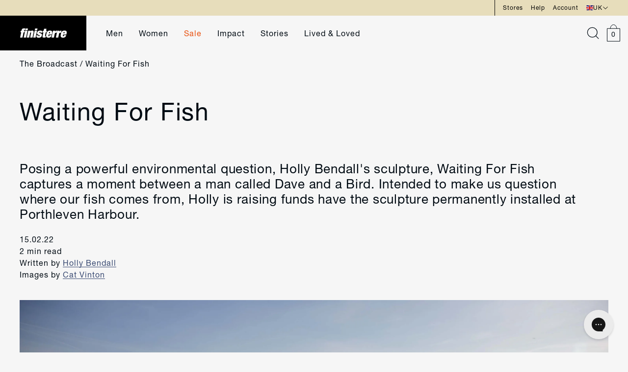

--- FILE ---
content_type: text/html; charset=utf-8
request_url: https://finisterre.com/blogs/broadcast/waiting-for-fish
body_size: 65379
content:



















<!doctype html>
<html lang="en">
  <head>
    <meta charset="utf-8">
    <meta http-equiv="X-UA-Compatible" content="IE=edge">
    <meta name="viewport" content="width=device-width,initial-scale=1">

    <meta name="google-site-verification" content="9PSHhkbLl9zPzBaaxh5c_PuvJEsbcCWZ6BKqh7XAteg">

    <!-- One HEX code away from pure white to prevent header colour being used instead -->
    <meta name="theme-color" content="#e7ddbb">
    <meta name="msapplication-TileColor" content="#e7ddbb">
    <meta name="msapplication-navbutton-color" content="#e7ddbb">
    <meta name="apple-mobile-web-app-status-bar-style" content="#e7ddbb">

    
    

    
    
      <link rel="canonical" href="https://finisterre.com/blogs/broadcast/waiting-for-fish">
    


    <link rel="preconnect" href="https://cdn.shopify.com" crossorigin>

    <link rel="apple-touch-icon" sizes="60x60" href="//finisterre.com/cdn/shop/t/665/assets/apple-touch-icon.png?v=98344940744723514861665393261">
    <link rel="shortcut icon" type="image/png" href="//finisterre.com/cdn/shop/t/665/assets/favicon-32x32.png?v=65970163270849622811665393261" sizes="32x32">
    <link rel="shortcut icon" type="image/png" href="//finisterre.com/cdn/shop/t/665/assets/favicon-16x16.png?v=167383782078419954221665393262" sizes="16x16">
    <link rel="mask-icon" href="//finisterre.com/cdn/shop/t/665/assets/safari-pinned-tab.svg?v=173798858808613713611665393261" color="#121212">

    <link rel="preload" href="//finisterre.com/cdn/shop/t/665/assets/global.js?v=149328640889343365721763463869" as="script">
    <link rel="preload" href="//finisterre.com/cdn/shop/t/665/assets/bundle.js?v=72878939380507102371768234714" as="script">
    <link rel="preload" href="//finisterre.com/cdn/shop/t/665/assets/klevu-react.js?v=139322452662083469991755785244" as="script">
    <link rel="preload" href="//finisterre.com/cdn/shop/t/665/assets/ometria-react.js?v=77389050966361944751768478584" as="script">
    <link rel="preload" href="//finisterre.com/cdn/shop/t/665/assets/ometria-cart-react.js?v=173533758518219895711768478583" as="script">
    <link rel="preload" href="//finisterre.com/cdn/shop/t/665/assets/ometria-rv-react.js?v=175666732788426141931768478586" as="script">
    <link rel="preload" href="//finisterre.com/cdn/shop/t/665/assets/cookie-rv-react.js?v=151132909774967110461768478581" as="script">
    

    
    

    <title>
      
        Waiting For Fish &ndash; Finisterre
      
    </title>

    
      <meta name="description" content="Posing a powerful environmental question, Holly Bendall&#39;s sculpture, Waiting For Fish, prompts us to question where our food comes from.">
    

    

<meta property="og:site_name" content="Finisterre">
<meta property="og:url" content="https://finisterre.com/blogs/broadcast/waiting-for-fish">
<meta property="og:title" content="Waiting For Fish">
<meta property="og:type" content="article">
<meta property="og:description" content="Posing a powerful environmental question, Holly Bendall&#39;s sculpture, Waiting For Fish, prompts us to question where our food comes from."><meta property="og:image" content="http://finisterre.com/cdn/shop/articles/unnamed_961511da-f421-4e99-b47d-34aa25a5ce8c.jpg?v=1652868498">
  <meta property="og:image:secure_url" content="https://finisterre.com/cdn/shop/articles/unnamed_961511da-f421-4e99-b47d-34aa25a5ce8c.jpg?v=1652868498">
  <meta property="og:image:width" content="1094">
  <meta property="og:image:height" content="1232"><meta name="twitter:card" content="summary_large_image"><meta name="twitter:title" content="Waiting For Fish">
<meta name="twitter:description" content="Posing a powerful environmental question, Holly Bendall&#39;s sculpture, Waiting For Fish, prompts us to question where our food comes from.">


    <style>
      /* CSS variables for assets */
      :root {
        --plus-icon: url(//finisterre.com/cdn/shop/t/665/assets/icon-plus.svg?v=174351061911607378711665393257);
        --dropdown-icon-black: url(//finisterre.com/cdn/shop/t/665/assets/dropdown-arrow-black.svg?v=148352452047196717791665393263);
        --dropdown-icon-blue: url(//finisterre.com/cdn/shop/t/665/assets/dropdown-link.svg?v=24275391479704491781665393262);
        --carousel-arrow: url(//finisterre.com/cdn/shop/t/665/assets/carousel-arrow.svg?v=100305049684413833971665393263);
        --okendo-stars-background: url(//finisterre.com/cdn/shop/t/665/assets/okendo-stars-background.svg?v=70642804296346611871697087736);
        --okendo-stars-foreground: url(//finisterre.com/cdn/shop/t/665/assets/okendo-stars-foreground.svg?v=140275677720168129991697087736);
        --okendo-reviews-background-image-mobile: url(//finisterre.com/cdn/shop/files/okendo-bg-850x3000.jpg?v=1756373711);
        --okendo-reviews-background-image-tablet: url(//finisterre.com/cdn/shop/files/okendo-bg-1800x2200.jpg?v=1727338931);
        --okendo-reviews-background-image-desktop: url(//finisterre.com/cdn/shop/files/okendo-bg-3600x2800.jpg?v=1756373712);
        --okendo-reviews-background-image-desktop-xl: url(//finisterre.com/cdn/shop/files/okendo-bg-3600x1600.jpg?v=1756373711);
        --accordion-bullet-point: url(//finisterre.com/cdn/shop/t/665/assets/accordion-bullet-point.svg?v=100179344719391259271697087735);
      }
    </style>

    <!-- Do not preload the tailwind.css file -->
    <link data-cookieconsent="ignore" rel="stylesheet" href="//finisterre.com/cdn/shop/t/665/assets/tailwind.css?v=169861661206497013281768478587">
    <link data-cookieconsent="ignore" rel="preload" href="//finisterre.com/cdn/shop/t/665/assets/swiper-bundle-8.4.4.min.css?v=87554612637551976141667489454" as="style" onload="this.onload=null;this.rel='stylesheet'">
    <noscript><link rel="stylesheet" href="//finisterre.com/cdn/shop/t/665/assets/swiper-bundle-8.4.4.min.css?v=87554612637551976141667489454"></noscript>

    
    <style>
      .swiper { visibility: hidden; }
      .swiper-initialized { visibility: visible; }
      /* iPhone white-flash issue fixed with css below: https://github.com/nolimits4web/swiper/issues/3641 */    
      .swiper-slide {
        -webkit-backface-visibility: hidden;
        -webkit-transform: translate3d(0,0,0);
      }
      .swiper-wrapper {
        -webkit-transform-style: preserve-3d;
      }

      .marquee3k { visibility: hidden; }
      .is-init { visibility: visible; }
    </style>

    
    

    
    

    

<script type="text/javascript">
  
    window.SHG_CUSTOMER = null;
  
</script>




  <meta property="og:description" content="Posing a powerful environmental question, Holly Bendall&#39;s sculpture, Waiting For Fish,  prompts us to question where our food comes from. " />

<meta name="shogun_placeholder" content="shogun_placeholder" />






    
<script>
  if (typeof ometria == 'undefined') window.ometria = {};
  ometria.raw_data={
  template: "article",
  cart_total:0,
  cart_count:0,
  cart:[],
  product_id:null,
  search_count:null,
  search_terms:null,
  collection_id:null,
  collection_handle:null,
  page_handle:null,
  collection_count:null,
  current_page:1,
  shop_currency:"GBP",
  customer_email:null
  };
  
  (function(){
  var url=window.location.protocol+"//cdn.ometria.com/tags/699039cb82ecd586.js?v=2023070614dsfds";
  setTimeout(function(){var sc=document.createElement('script');sc.src=url;sc.setAttribute('async','true');
    sc.onload = function() {
      document.dispatchEvent(new CustomEvent('ometria:loaded'));
    };
  document.getElementsByTagName("head")[0].appendChild(sc);},15);
  })();
</script>
    <script name="retraced-tag">
    window.retraced = {
        initialSku: "",
        shop: "",
        locale: "en" || (window.navigator ? window.navigator.language : "en"),
        variants: []
    };
 
    
 
    
		window.retraced.shop = "finisterre.myshopify.com";
    
</script>
<script src="https://rtcd.me/shop-components.js" async></script>

    <!-- Header hook for Shopify plugins -->
    
    
      
      







        
  <script>window.performance && window.performance.mark && window.performance.mark('shopify.content_for_header.start');</script><meta id="shopify-digital-wallet" name="shopify-digital-wallet" content="/10745128/digital_wallets/dialog">
<meta name="shopify-checkout-api-token" content="d336b7c11e22e8b3e6416fc7d1a75c69">
<meta id="in-context-paypal-metadata" data-shop-id="10745128" data-venmo-supported="false" data-environment="production" data-locale="en_US" data-paypal-v4="true" data-currency="GBP">
<link rel="alternate" type="application/atom+xml" title="Feed" href="/blogs/broadcast.atom" />
<link rel="alternate" hreflang="x-default" href="https://finisterre.com/blogs/broadcast/waiting-for-fish">
<link rel="alternate" hreflang="en-IE" href="https://finisterre.com/en-ie/blogs/broadcast/waiting-for-fish">
<link rel="alternate" hreflang="en-US" href="https://finisterre.com/en-us/blogs/broadcast/waiting-for-fish">
<link rel="alternate" hreflang="en-CA" href="https://finisterre.com/en-ca/blogs/broadcast/waiting-for-fish">
<link rel="alternate" hreflang="en-DE" href="https://finisterre.com/en-de/blogs/broadcast/waiting-for-fish">
<link rel="alternate" hreflang="en-GB" href="https://finisterre.com/blogs/broadcast/waiting-for-fish">
<script async="async" src="/checkouts/internal/preloads.js?locale=en-GB"></script>
<link rel="preconnect" href="https://shop.app" crossorigin="anonymous">
<script async="async" src="https://shop.app/checkouts/internal/preloads.js?locale=en-GB&shop_id=10745128" crossorigin="anonymous"></script>
<script id="apple-pay-shop-capabilities" type="application/json">{"shopId":10745128,"countryCode":"GB","currencyCode":"GBP","merchantCapabilities":["supports3DS"],"merchantId":"gid:\/\/shopify\/Shop\/10745128","merchantName":"Finisterre","requiredBillingContactFields":["postalAddress","email","phone"],"requiredShippingContactFields":["postalAddress","email","phone"],"shippingType":"shipping","supportedNetworks":["visa","maestro","masterCard","amex","discover","elo"],"total":{"type":"pending","label":"Finisterre","amount":"1.00"},"shopifyPaymentsEnabled":true,"supportsSubscriptions":true}</script>
<script id="shopify-features" type="application/json">{"accessToken":"d336b7c11e22e8b3e6416fc7d1a75c69","betas":["rich-media-storefront-analytics"],"domain":"finisterre.com","predictiveSearch":true,"shopId":10745128,"locale":"en"}</script>
<script>var Shopify = Shopify || {};
Shopify.shop = "finisterre.myshopify.com";
Shopify.locale = "en";
Shopify.currency = {"active":"GBP","rate":"1.0"};
Shopify.country = "GB";
Shopify.theme = {"name":"PRODUCTION: finisterre---deploy\/master","id":122872954957,"schema_name":"LinedUp \/ BFVA","schema_version":"1.0.0","theme_store_id":null,"role":"main"};
Shopify.theme.handle = "null";
Shopify.theme.style = {"id":null,"handle":null};
Shopify.cdnHost = "finisterre.com/cdn";
Shopify.routes = Shopify.routes || {};
Shopify.routes.root = "/";</script>
<script type="module">!function(o){(o.Shopify=o.Shopify||{}).modules=!0}(window);</script>
<script>!function(o){function n(){var o=[];function n(){o.push(Array.prototype.slice.apply(arguments))}return n.q=o,n}var t=o.Shopify=o.Shopify||{};t.loadFeatures=n(),t.autoloadFeatures=n()}(window);</script>
<script>
  window.ShopifyPay = window.ShopifyPay || {};
  window.ShopifyPay.apiHost = "shop.app\/pay";
  window.ShopifyPay.redirectState = null;
</script>
<script id="shop-js-analytics" type="application/json">{"pageType":"article"}</script>
<script defer="defer" async type="module" src="//finisterre.com/cdn/shopifycloud/shop-js/modules/v2/client.init-shop-cart-sync_BT-GjEfc.en.esm.js"></script>
<script defer="defer" async type="module" src="//finisterre.com/cdn/shopifycloud/shop-js/modules/v2/chunk.common_D58fp_Oc.esm.js"></script>
<script defer="defer" async type="module" src="//finisterre.com/cdn/shopifycloud/shop-js/modules/v2/chunk.modal_xMitdFEc.esm.js"></script>
<script type="module">
  await import("//finisterre.com/cdn/shopifycloud/shop-js/modules/v2/client.init-shop-cart-sync_BT-GjEfc.en.esm.js");
await import("//finisterre.com/cdn/shopifycloud/shop-js/modules/v2/chunk.common_D58fp_Oc.esm.js");
await import("//finisterre.com/cdn/shopifycloud/shop-js/modules/v2/chunk.modal_xMitdFEc.esm.js");

  window.Shopify.SignInWithShop?.initShopCartSync?.({"fedCMEnabled":true,"windoidEnabled":true});

</script>
<script>
  window.Shopify = window.Shopify || {};
  if (!window.Shopify.featureAssets) window.Shopify.featureAssets = {};
  window.Shopify.featureAssets['shop-js'] = {"shop-cart-sync":["modules/v2/client.shop-cart-sync_DZOKe7Ll.en.esm.js","modules/v2/chunk.common_D58fp_Oc.esm.js","modules/v2/chunk.modal_xMitdFEc.esm.js"],"init-fed-cm":["modules/v2/client.init-fed-cm_B6oLuCjv.en.esm.js","modules/v2/chunk.common_D58fp_Oc.esm.js","modules/v2/chunk.modal_xMitdFEc.esm.js"],"shop-cash-offers":["modules/v2/client.shop-cash-offers_D2sdYoxE.en.esm.js","modules/v2/chunk.common_D58fp_Oc.esm.js","modules/v2/chunk.modal_xMitdFEc.esm.js"],"shop-login-button":["modules/v2/client.shop-login-button_QeVjl5Y3.en.esm.js","modules/v2/chunk.common_D58fp_Oc.esm.js","modules/v2/chunk.modal_xMitdFEc.esm.js"],"pay-button":["modules/v2/client.pay-button_DXTOsIq6.en.esm.js","modules/v2/chunk.common_D58fp_Oc.esm.js","modules/v2/chunk.modal_xMitdFEc.esm.js"],"shop-button":["modules/v2/client.shop-button_DQZHx9pm.en.esm.js","modules/v2/chunk.common_D58fp_Oc.esm.js","modules/v2/chunk.modal_xMitdFEc.esm.js"],"avatar":["modules/v2/client.avatar_BTnouDA3.en.esm.js"],"init-windoid":["modules/v2/client.init-windoid_CR1B-cfM.en.esm.js","modules/v2/chunk.common_D58fp_Oc.esm.js","modules/v2/chunk.modal_xMitdFEc.esm.js"],"init-shop-for-new-customer-accounts":["modules/v2/client.init-shop-for-new-customer-accounts_C_vY_xzh.en.esm.js","modules/v2/client.shop-login-button_QeVjl5Y3.en.esm.js","modules/v2/chunk.common_D58fp_Oc.esm.js","modules/v2/chunk.modal_xMitdFEc.esm.js"],"init-shop-email-lookup-coordinator":["modules/v2/client.init-shop-email-lookup-coordinator_BI7n9ZSv.en.esm.js","modules/v2/chunk.common_D58fp_Oc.esm.js","modules/v2/chunk.modal_xMitdFEc.esm.js"],"init-shop-cart-sync":["modules/v2/client.init-shop-cart-sync_BT-GjEfc.en.esm.js","modules/v2/chunk.common_D58fp_Oc.esm.js","modules/v2/chunk.modal_xMitdFEc.esm.js"],"shop-toast-manager":["modules/v2/client.shop-toast-manager_DiYdP3xc.en.esm.js","modules/v2/chunk.common_D58fp_Oc.esm.js","modules/v2/chunk.modal_xMitdFEc.esm.js"],"init-customer-accounts":["modules/v2/client.init-customer-accounts_D9ZNqS-Q.en.esm.js","modules/v2/client.shop-login-button_QeVjl5Y3.en.esm.js","modules/v2/chunk.common_D58fp_Oc.esm.js","modules/v2/chunk.modal_xMitdFEc.esm.js"],"init-customer-accounts-sign-up":["modules/v2/client.init-customer-accounts-sign-up_iGw4briv.en.esm.js","modules/v2/client.shop-login-button_QeVjl5Y3.en.esm.js","modules/v2/chunk.common_D58fp_Oc.esm.js","modules/v2/chunk.modal_xMitdFEc.esm.js"],"shop-follow-button":["modules/v2/client.shop-follow-button_CqMgW2wH.en.esm.js","modules/v2/chunk.common_D58fp_Oc.esm.js","modules/v2/chunk.modal_xMitdFEc.esm.js"],"checkout-modal":["modules/v2/client.checkout-modal_xHeaAweL.en.esm.js","modules/v2/chunk.common_D58fp_Oc.esm.js","modules/v2/chunk.modal_xMitdFEc.esm.js"],"shop-login":["modules/v2/client.shop-login_D91U-Q7h.en.esm.js","modules/v2/chunk.common_D58fp_Oc.esm.js","modules/v2/chunk.modal_xMitdFEc.esm.js"],"lead-capture":["modules/v2/client.lead-capture_BJmE1dJe.en.esm.js","modules/v2/chunk.common_D58fp_Oc.esm.js","modules/v2/chunk.modal_xMitdFEc.esm.js"],"payment-terms":["modules/v2/client.payment-terms_Ci9AEqFq.en.esm.js","modules/v2/chunk.common_D58fp_Oc.esm.js","modules/v2/chunk.modal_xMitdFEc.esm.js"]};
</script>
<script>(function() {
  var isLoaded = false;
  function asyncLoad() {
    if (isLoaded) return;
    isLoaded = true;
    var urls = ["https:\/\/crossborder-integration.global-e.com\/resources\/js\/app?shop=finisterre.myshopify.com","\/\/cdn.shopify.com\/proxy\/aca3bea10eeb43c55707908232e5eec7539e4deaaf1ac4afb9f3393cce132028\/web.global-e.com\/merchant\/storefrontattributes?merchantid=30000049\u0026shop=finisterre.myshopify.com\u0026sp-cache-control=cHVibGljLCBtYXgtYWdlPTkwMA","https:\/\/wisepops.net\/loader.js?v=3\u0026h=Xqd3i6WVih\u0026shop=finisterre.myshopify.com","https:\/\/s3.eu-west-1.amazonaws.com\/production-klarna-il-shopify-osm\/0b7fe7c4a98ef8166eeafee767bc667686567a25\/finisterre.myshopify.com-1763456457296.js?shop=finisterre.myshopify.com","\/\/backinstock.useamp.com\/widget\/5503_1767153381.js?category=bis\u0026v=6\u0026shop=finisterre.myshopify.com"];
    for (var i = 0; i < urls.length; i++) {
      var s = document.createElement('script');
      s.type = 'text/javascript';
      s.async = true;
      s.src = urls[i];
      var x = document.getElementsByTagName('script')[0];
      x.parentNode.insertBefore(s, x);
    }
  };
  if(window.attachEvent) {
    window.attachEvent('onload', asyncLoad);
  } else {
    window.addEventListener('load', asyncLoad, false);
  }
})();</script>
<script id="__st">var __st={"a":10745128,"offset":0,"reqid":"f3f9b7c3-2b2e-464a-9bcb-16542967b083-1769350531","pageurl":"finisterre.com\/blogs\/broadcast\/waiting-for-fish","s":"articles-557130022989","u":"975504ee9e66","p":"article","rtyp":"article","rid":557130022989};</script>
<script>window.ShopifyPaypalV4VisibilityTracking = true;</script>
<script id="captcha-bootstrap">!function(){'use strict';const t='contact',e='account',n='new_comment',o=[[t,t],['blogs',n],['comments',n],[t,'customer']],c=[[e,'customer_login'],[e,'guest_login'],[e,'recover_customer_password'],[e,'create_customer']],r=t=>t.map((([t,e])=>`form[action*='/${t}']:not([data-nocaptcha='true']) input[name='form_type'][value='${e}']`)).join(','),a=t=>()=>t?[...document.querySelectorAll(t)].map((t=>t.form)):[];function s(){const t=[...o],e=r(t);return a(e)}const i='password',u='form_key',d=['recaptcha-v3-token','g-recaptcha-response','h-captcha-response',i],f=()=>{try{return window.sessionStorage}catch{return}},m='__shopify_v',_=t=>t.elements[u];function p(t,e,n=!1){try{const o=window.sessionStorage,c=JSON.parse(o.getItem(e)),{data:r}=function(t){const{data:e,action:n}=t;return t[m]||n?{data:e,action:n}:{data:t,action:n}}(c);for(const[e,n]of Object.entries(r))t.elements[e]&&(t.elements[e].value=n);n&&o.removeItem(e)}catch(o){console.error('form repopulation failed',{error:o})}}const l='form_type',E='cptcha';function T(t){t.dataset[E]=!0}const w=window,h=w.document,L='Shopify',v='ce_forms',y='captcha';let A=!1;((t,e)=>{const n=(g='f06e6c50-85a8-45c8-87d0-21a2b65856fe',I='https://cdn.shopify.com/shopifycloud/storefront-forms-hcaptcha/ce_storefront_forms_captcha_hcaptcha.v1.5.2.iife.js',D={infoText:'Protected by hCaptcha',privacyText:'Privacy',termsText:'Terms'},(t,e,n)=>{const o=w[L][v],c=o.bindForm;if(c)return c(t,g,e,D).then(n);var r;o.q.push([[t,g,e,D],n]),r=I,A||(h.body.append(Object.assign(h.createElement('script'),{id:'captcha-provider',async:!0,src:r})),A=!0)});var g,I,D;w[L]=w[L]||{},w[L][v]=w[L][v]||{},w[L][v].q=[],w[L][y]=w[L][y]||{},w[L][y].protect=function(t,e){n(t,void 0,e),T(t)},Object.freeze(w[L][y]),function(t,e,n,w,h,L){const[v,y,A,g]=function(t,e,n){const i=e?o:[],u=t?c:[],d=[...i,...u],f=r(d),m=r(i),_=r(d.filter((([t,e])=>n.includes(e))));return[a(f),a(m),a(_),s()]}(w,h,L),I=t=>{const e=t.target;return e instanceof HTMLFormElement?e:e&&e.form},D=t=>v().includes(t);t.addEventListener('submit',(t=>{const e=I(t);if(!e)return;const n=D(e)&&!e.dataset.hcaptchaBound&&!e.dataset.recaptchaBound,o=_(e),c=g().includes(e)&&(!o||!o.value);(n||c)&&t.preventDefault(),c&&!n&&(function(t){try{if(!f())return;!function(t){const e=f();if(!e)return;const n=_(t);if(!n)return;const o=n.value;o&&e.removeItem(o)}(t);const e=Array.from(Array(32),(()=>Math.random().toString(36)[2])).join('');!function(t,e){_(t)||t.append(Object.assign(document.createElement('input'),{type:'hidden',name:u})),t.elements[u].value=e}(t,e),function(t,e){const n=f();if(!n)return;const o=[...t.querySelectorAll(`input[type='${i}']`)].map((({name:t})=>t)),c=[...d,...o],r={};for(const[a,s]of new FormData(t).entries())c.includes(a)||(r[a]=s);n.setItem(e,JSON.stringify({[m]:1,action:t.action,data:r}))}(t,e)}catch(e){console.error('failed to persist form',e)}}(e),e.submit())}));const S=(t,e)=>{t&&!t.dataset[E]&&(n(t,e.some((e=>e===t))),T(t))};for(const o of['focusin','change'])t.addEventListener(o,(t=>{const e=I(t);D(e)&&S(e,y())}));const B=e.get('form_key'),M=e.get(l),P=B&&M;t.addEventListener('DOMContentLoaded',(()=>{const t=y();if(P)for(const e of t)e.elements[l].value===M&&p(e,B);[...new Set([...A(),...v().filter((t=>'true'===t.dataset.shopifyCaptcha))])].forEach((e=>S(e,t)))}))}(h,new URLSearchParams(w.location.search),n,t,e,['guest_login'])})(!1,!0)}();</script>
<script integrity="sha256-4kQ18oKyAcykRKYeNunJcIwy7WH5gtpwJnB7kiuLZ1E=" data-source-attribution="shopify.loadfeatures" defer="defer" src="//finisterre.com/cdn/shopifycloud/storefront/assets/storefront/load_feature-a0a9edcb.js" crossorigin="anonymous"></script>
<script crossorigin="anonymous" defer="defer" src="//finisterre.com/cdn/shopifycloud/storefront/assets/shopify_pay/storefront-65b4c6d7.js?v=20250812"></script>
<script data-source-attribution="shopify.dynamic_checkout.dynamic.init">var Shopify=Shopify||{};Shopify.PaymentButton=Shopify.PaymentButton||{isStorefrontPortableWallets:!0,init:function(){window.Shopify.PaymentButton.init=function(){};var t=document.createElement("script");t.src="https://finisterre.com/cdn/shopifycloud/portable-wallets/latest/portable-wallets.en.js",t.type="module",document.head.appendChild(t)}};
</script>
<script data-source-attribution="shopify.dynamic_checkout.buyer_consent">
  function portableWalletsHideBuyerConsent(e){var t=document.getElementById("shopify-buyer-consent"),n=document.getElementById("shopify-subscription-policy-button");t&&n&&(t.classList.add("hidden"),t.setAttribute("aria-hidden","true"),n.removeEventListener("click",e))}function portableWalletsShowBuyerConsent(e){var t=document.getElementById("shopify-buyer-consent"),n=document.getElementById("shopify-subscription-policy-button");t&&n&&(t.classList.remove("hidden"),t.removeAttribute("aria-hidden"),n.addEventListener("click",e))}window.Shopify?.PaymentButton&&(window.Shopify.PaymentButton.hideBuyerConsent=portableWalletsHideBuyerConsent,window.Shopify.PaymentButton.showBuyerConsent=portableWalletsShowBuyerConsent);
</script>
<script data-source-attribution="shopify.dynamic_checkout.cart.bootstrap">document.addEventListener("DOMContentLoaded",(function(){function t(){return document.querySelector("shopify-accelerated-checkout-cart, shopify-accelerated-checkout")}if(t())Shopify.PaymentButton.init();else{new MutationObserver((function(e,n){t()&&(Shopify.PaymentButton.init(),n.disconnect())})).observe(document.body,{childList:!0,subtree:!0})}}));
</script>
<link id="shopify-accelerated-checkout-styles" rel="stylesheet" media="screen" href="https://finisterre.com/cdn/shopifycloud/portable-wallets/latest/accelerated-checkout-backwards-compat.css" crossorigin="anonymous">
<style id="shopify-accelerated-checkout-cart">
        #shopify-buyer-consent {
  margin-top: 1em;
  display: inline-block;
  width: 100%;
}

#shopify-buyer-consent.hidden {
  display: none;
}

#shopify-subscription-policy-button {
  background: none;
  border: none;
  padding: 0;
  text-decoration: underline;
  font-size: inherit;
  cursor: pointer;
}

#shopify-subscription-policy-button::before {
  box-shadow: none;
}

      </style>

<script>window.performance && window.performance.mark && window.performance.mark('shopify.content_for_header.end');</script>
  



  <script type="text/javascript">
    window.__shgProducts = window.__shgProducts || {};
    
      
      
    
  </script>



  <script type="text/javascript">
    
      window.__shgMoneyFormat = window.__shgMoneyFormat || {"AED":{"currency":"AED","currency_symbol":"د.إ","currency_symbol_location":"left","decimal_places":2,"decimal_separator":".","thousands_separator":","},"ALL":{"currency":"ALL","currency_symbol":"L","currency_symbol_location":"left","decimal_places":2,"decimal_separator":".","thousands_separator":","},"AMD":{"currency":"AMD","currency_symbol":"դր.","currency_symbol_location":"left","decimal_places":2,"decimal_separator":".","thousands_separator":","},"ARS":{"currency":"ARS","currency_symbol":"$","currency_symbol_location":"left","decimal_places":2,"decimal_separator":".","thousands_separator":","},"AUD":{"currency":"AUD","currency_symbol":"$","currency_symbol_location":"left","decimal_places":2,"decimal_separator":".","thousands_separator":","},"AWG":{"currency":"AWG","currency_symbol":"ƒ","currency_symbol_location":"left","decimal_places":2,"decimal_separator":".","thousands_separator":","},"AZN":{"currency":"AZN","currency_symbol":"₼","currency_symbol_location":"left","decimal_places":2,"decimal_separator":".","thousands_separator":","},"BAM":{"currency":"BAM","currency_symbol":"КМ","currency_symbol_location":"left","decimal_places":2,"decimal_separator":".","thousands_separator":","},"BBD":{"currency":"BBD","currency_symbol":"$","currency_symbol_location":"left","decimal_places":2,"decimal_separator":".","thousands_separator":","},"BDT":{"currency":"BDT","currency_symbol":"৳","currency_symbol_location":"left","decimal_places":2,"decimal_separator":".","thousands_separator":","},"BND":{"currency":"BND","currency_symbol":"$","currency_symbol_location":"left","decimal_places":2,"decimal_separator":".","thousands_separator":","},"BOB":{"currency":"BOB","currency_symbol":"Bs.","currency_symbol_location":"left","decimal_places":2,"decimal_separator":".","thousands_separator":","},"BRL":{"currency":"BRL","currency_symbol":"R$","currency_symbol_location":"left","decimal_places":2,"decimal_separator":".","thousands_separator":","},"BSD":{"currency":"BSD","currency_symbol":"$","currency_symbol_location":"left","decimal_places":2,"decimal_separator":".","thousands_separator":","},"BWP":{"currency":"BWP","currency_symbol":"P","currency_symbol_location":"left","decimal_places":2,"decimal_separator":".","thousands_separator":","},"BZD":{"currency":"BZD","currency_symbol":"$","currency_symbol_location":"left","decimal_places":2,"decimal_separator":".","thousands_separator":","},"CAD":{"currency":"CAD","currency_symbol":"$","currency_symbol_location":"left","decimal_places":2,"decimal_separator":".","thousands_separator":","},"CHF":{"currency":"CHF","currency_symbol":"CHF","currency_symbol_location":"left","decimal_places":2,"decimal_separator":".","thousands_separator":","},"CLP":{"currency":"CLP","currency_symbol":"$","currency_symbol_location":"left","decimal_places":2,"decimal_separator":".","thousands_separator":","},"CNY":{"currency":"CNY","currency_symbol":"¥","currency_symbol_location":"left","decimal_places":2,"decimal_separator":".","thousands_separator":","},"COP":{"currency":"COP","currency_symbol":"$","currency_symbol_location":"left","decimal_places":2,"decimal_separator":".","thousands_separator":","},"CRC":{"currency":"CRC","currency_symbol":"₡","currency_symbol_location":"left","decimal_places":2,"decimal_separator":".","thousands_separator":","},"CVE":{"currency":"CVE","currency_symbol":"$","currency_symbol_location":"left","decimal_places":2,"decimal_separator":".","thousands_separator":","},"CZK":{"currency":"CZK","currency_symbol":"Kč","currency_symbol_location":"left","decimal_places":2,"decimal_separator":".","thousands_separator":","},"DJF":{"currency":"DJF","currency_symbol":"Fdj","currency_symbol_location":"left","decimal_places":2,"decimal_separator":".","thousands_separator":","},"DKK":{"currency":"DKK","currency_symbol":"kr.","currency_symbol_location":"left","decimal_places":2,"decimal_separator":".","thousands_separator":","},"DOP":{"currency":"DOP","currency_symbol":"$","currency_symbol_location":"left","decimal_places":2,"decimal_separator":".","thousands_separator":","},"DZD":{"currency":"DZD","currency_symbol":"د.ج","currency_symbol_location":"left","decimal_places":2,"decimal_separator":".","thousands_separator":","},"EGP":{"currency":"EGP","currency_symbol":"ج.م","currency_symbol_location":"left","decimal_places":2,"decimal_separator":".","thousands_separator":","},"ETB":{"currency":"ETB","currency_symbol":"Br","currency_symbol_location":"left","decimal_places":2,"decimal_separator":".","thousands_separator":","},"EUR":{"currency":"EUR","currency_symbol":"€","currency_symbol_location":"left","decimal_places":2,"decimal_separator":".","thousands_separator":","},"FJD":{"currency":"FJD","currency_symbol":"$","currency_symbol_location":"left","decimal_places":2,"decimal_separator":".","thousands_separator":","},"FKP":{"currency":"FKP","currency_symbol":"£","currency_symbol_location":"left","decimal_places":2,"decimal_separator":".","thousands_separator":","},"GBP":{"currency":"GBP","currency_symbol":"£","currency_symbol_location":"left","decimal_places":2,"decimal_separator":".","thousands_separator":","},"GEL":{"currency":"GEL","currency_symbol":"₾","currency_symbol_location":"left","decimal_places":2,"decimal_separator":".","thousands_separator":","},"GNF":{"currency":"GNF","currency_symbol":"Fr","currency_symbol_location":"left","decimal_places":2,"decimal_separator":".","thousands_separator":","},"GTQ":{"currency":"GTQ","currency_symbol":"Q","currency_symbol_location":"left","decimal_places":2,"decimal_separator":".","thousands_separator":","},"GYD":{"currency":"GYD","currency_symbol":"$","currency_symbol_location":"left","decimal_places":2,"decimal_separator":".","thousands_separator":","},"HKD":{"currency":"HKD","currency_symbol":"$","currency_symbol_location":"left","decimal_places":2,"decimal_separator":".","thousands_separator":","},"HNL":{"currency":"HNL","currency_symbol":"L","currency_symbol_location":"left","decimal_places":2,"decimal_separator":".","thousands_separator":","},"HTG":{"currency":"HTG","currency_symbol":"G","currency_symbol_location":"left","decimal_places":2,"decimal_separator":".","thousands_separator":","},"HUF":{"currency":"HUF","currency_symbol":"Ft","currency_symbol_location":"left","decimal_places":2,"decimal_separator":".","thousands_separator":","},"IDR":{"currency":"IDR","currency_symbol":"Rp","currency_symbol_location":"left","decimal_places":2,"decimal_separator":".","thousands_separator":","},"ILS":{"currency":"ILS","currency_symbol":"₪","currency_symbol_location":"left","decimal_places":2,"decimal_separator":".","thousands_separator":","},"INR":{"currency":"INR","currency_symbol":"₹","currency_symbol_location":"left","decimal_places":2,"decimal_separator":".","thousands_separator":","},"ISK":{"currency":"ISK","currency_symbol":"kr.","currency_symbol_location":"left","decimal_places":2,"decimal_separator":".","thousands_separator":","},"JMD":{"currency":"JMD","currency_symbol":"$","currency_symbol_location":"left","decimal_places":2,"decimal_separator":".","thousands_separator":","},"JPY":{"currency":"JPY","currency_symbol":"¥","currency_symbol_location":"left","decimal_places":2,"decimal_separator":".","thousands_separator":","},"KES":{"currency":"KES","currency_symbol":"KSh","currency_symbol_location":"left","decimal_places":2,"decimal_separator":".","thousands_separator":","},"KGS":{"currency":"KGS","currency_symbol":"som","currency_symbol_location":"left","decimal_places":2,"decimal_separator":".","thousands_separator":","},"KHR":{"currency":"KHR","currency_symbol":"៛","currency_symbol_location":"left","decimal_places":2,"decimal_separator":".","thousands_separator":","},"KMF":{"currency":"KMF","currency_symbol":"Fr","currency_symbol_location":"left","decimal_places":2,"decimal_separator":".","thousands_separator":","},"KRW":{"currency":"KRW","currency_symbol":"₩","currency_symbol_location":"left","decimal_places":2,"decimal_separator":".","thousands_separator":","},"KYD":{"currency":"KYD","currency_symbol":"$","currency_symbol_location":"left","decimal_places":2,"decimal_separator":".","thousands_separator":","},"KZT":{"currency":"KZT","currency_symbol":"₸","currency_symbol_location":"left","decimal_places":2,"decimal_separator":".","thousands_separator":","},"LAK":{"currency":"LAK","currency_symbol":"₭","currency_symbol_location":"left","decimal_places":2,"decimal_separator":".","thousands_separator":","},"LBP":{"currency":"LBP","currency_symbol":"ل.ل","currency_symbol_location":"left","decimal_places":2,"decimal_separator":".","thousands_separator":","},"LKR":{"currency":"LKR","currency_symbol":"₨","currency_symbol_location":"left","decimal_places":2,"decimal_separator":".","thousands_separator":","},"LSL":{"currency":"LSL","currency_symbol":"L","currency_symbol_location":"left","decimal_places":2,"decimal_separator":".","thousands_separator":","},"MAD":{"currency":"MAD","currency_symbol":"د.م.","currency_symbol_location":"left","decimal_places":2,"decimal_separator":".","thousands_separator":","},"MDL":{"currency":"MDL","currency_symbol":"L","currency_symbol_location":"left","decimal_places":2,"decimal_separator":".","thousands_separator":","},"MKD":{"currency":"MKD","currency_symbol":"ден","currency_symbol_location":"left","decimal_places":2,"decimal_separator":".","thousands_separator":","},"MNT":{"currency":"MNT","currency_symbol":"₮","currency_symbol_location":"left","decimal_places":2,"decimal_separator":".","thousands_separator":","},"MOP":{"currency":"MOP","currency_symbol":"P","currency_symbol_location":"left","decimal_places":2,"decimal_separator":".","thousands_separator":","},"MUR":{"currency":"MUR","currency_symbol":"₨","currency_symbol_location":"left","decimal_places":2,"decimal_separator":".","thousands_separator":","},"MVR":{"currency":"MVR","currency_symbol":"MVR","currency_symbol_location":"left","decimal_places":2,"decimal_separator":".","thousands_separator":","},"MWK":{"currency":"MWK","currency_symbol":"MK","currency_symbol_location":"left","decimal_places":2,"decimal_separator":".","thousands_separator":","},"MXN":{"currency":"MXN","currency_symbol":"$","currency_symbol_location":"left","decimal_places":2,"decimal_separator":".","thousands_separator":","},"MYR":{"currency":"MYR","currency_symbol":"RM","currency_symbol_location":"left","decimal_places":2,"decimal_separator":".","thousands_separator":","},"MZN":{"currency":"MZN","currency_symbol":"MTn","currency_symbol_location":"left","decimal_places":2,"decimal_separator":".","thousands_separator":","},"NAD":{"currency":"NAD","currency_symbol":"$","currency_symbol_location":"left","decimal_places":2,"decimal_separator":".","thousands_separator":","},"NGN":{"currency":"NGN","currency_symbol":"₦","currency_symbol_location":"left","decimal_places":2,"decimal_separator":".","thousands_separator":","},"NIO":{"currency":"NIO","currency_symbol":"C$","currency_symbol_location":"left","decimal_places":2,"decimal_separator":".","thousands_separator":","},"NOK":{"currency":"NOK","currency_symbol":"kr","currency_symbol_location":"left","decimal_places":2,"decimal_separator":".","thousands_separator":","},"NPR":{"currency":"NPR","currency_symbol":"Rs.","currency_symbol_location":"left","decimal_places":2,"decimal_separator":".","thousands_separator":","},"NZD":{"currency":"NZD","currency_symbol":"$","currency_symbol_location":"left","decimal_places":2,"decimal_separator":".","thousands_separator":","},"PEN":{"currency":"PEN","currency_symbol":"S/","currency_symbol_location":"left","decimal_places":2,"decimal_separator":".","thousands_separator":","},"PGK":{"currency":"PGK","currency_symbol":"K","currency_symbol_location":"left","decimal_places":2,"decimal_separator":".","thousands_separator":","},"PHP":{"currency":"PHP","currency_symbol":"₱","currency_symbol_location":"left","decimal_places":2,"decimal_separator":".","thousands_separator":","},"PKR":{"currency":"PKR","currency_symbol":"₨","currency_symbol_location":"left","decimal_places":2,"decimal_separator":".","thousands_separator":","},"PLN":{"currency":"PLN","currency_symbol":"zł","currency_symbol_location":"left","decimal_places":2,"decimal_separator":".","thousands_separator":","},"PYG":{"currency":"PYG","currency_symbol":"₲","currency_symbol_location":"left","decimal_places":2,"decimal_separator":".","thousands_separator":","},"QAR":{"currency":"QAR","currency_symbol":"ر.ق","currency_symbol_location":"left","decimal_places":2,"decimal_separator":".","thousands_separator":","},"RON":{"currency":"RON","currency_symbol":"Lei","currency_symbol_location":"left","decimal_places":2,"decimal_separator":".","thousands_separator":","},"RSD":{"currency":"RSD","currency_symbol":"РСД","currency_symbol_location":"left","decimal_places":2,"decimal_separator":".","thousands_separator":","},"SAR":{"currency":"SAR","currency_symbol":"ر.س","currency_symbol_location":"left","decimal_places":2,"decimal_separator":".","thousands_separator":","},"SBD":{"currency":"SBD","currency_symbol":"$","currency_symbol_location":"left","decimal_places":2,"decimal_separator":".","thousands_separator":","},"SCR":{"currency":"SCR","currency_symbol":"₨","currency_symbol_location":"left","decimal_places":2,"decimal_separator":".","thousands_separator":","},"SEK":{"currency":"SEK","currency_symbol":"kr","currency_symbol_location":"left","decimal_places":2,"decimal_separator":".","thousands_separator":","},"SGD":{"currency":"SGD","currency_symbol":"$","currency_symbol_location":"left","decimal_places":2,"decimal_separator":".","thousands_separator":","},"SRD":{"currency":"SRD","currency_symbol":"$","currency_symbol_location":"left","decimal_places":2,"decimal_separator":".","thousands_separator":","},"STD":{"currency":"STD","currency_symbol":"Db","currency_symbol_location":"left","decimal_places":2,"decimal_separator":".","thousands_separator":","},"SZL":{"currency":"SZL","currency_symbol":"E","currency_symbol_location":"left","decimal_places":2,"decimal_separator":".","thousands_separator":","},"THB":{"currency":"THB","currency_symbol":"฿","currency_symbol_location":"left","decimal_places":2,"decimal_separator":".","thousands_separator":","},"TOP":{"currency":"TOP","currency_symbol":"T$","currency_symbol_location":"left","decimal_places":2,"decimal_separator":".","thousands_separator":","},"TTD":{"currency":"TTD","currency_symbol":"$","currency_symbol_location":"left","decimal_places":2,"decimal_separator":".","thousands_separator":","},"TWD":{"currency":"TWD","currency_symbol":"$","currency_symbol_location":"left","decimal_places":2,"decimal_separator":".","thousands_separator":","},"TZS":{"currency":"TZS","currency_symbol":"Sh","currency_symbol_location":"left","decimal_places":2,"decimal_separator":".","thousands_separator":","},"USD":{"currency":"USD","currency_symbol":"$","currency_symbol_location":"left","decimal_places":2,"decimal_separator":".","thousands_separator":","},"UYU":{"currency":"UYU","currency_symbol":"$U","currency_symbol_location":"left","decimal_places":2,"decimal_separator":".","thousands_separator":","},"UZS":{"currency":"UZS","currency_symbol":"so'm","currency_symbol_location":"left","decimal_places":2,"decimal_separator":".","thousands_separator":","},"VND":{"currency":"VND","currency_symbol":"₫","currency_symbol_location":"left","decimal_places":2,"decimal_separator":".","thousands_separator":","},"VUV":{"currency":"VUV","currency_symbol":"Vt","currency_symbol_location":"left","decimal_places":2,"decimal_separator":".","thousands_separator":","},"WST":{"currency":"WST","currency_symbol":"T","currency_symbol_location":"left","decimal_places":2,"decimal_separator":".","thousands_separator":","},"XCD":{"currency":"XCD","currency_symbol":"$","currency_symbol_location":"left","decimal_places":2,"decimal_separator":".","thousands_separator":","},"XOF":{"currency":"XOF","currency_symbol":"Fr","currency_symbol_location":"left","decimal_places":2,"decimal_separator":".","thousands_separator":","},"XPF":{"currency":"XPF","currency_symbol":"Fr","currency_symbol_location":"left","decimal_places":2,"decimal_separator":".","thousands_separator":","},"ZAR":{"currency":"ZAR","currency_symbol":"R","currency_symbol_location":"left","decimal_places":2,"decimal_separator":".","thousands_separator":","},"ZMW":{"currency":"ZMW","currency_symbol":"K","currency_symbol_location":"left","decimal_places":2,"decimal_separator":".","thousands_separator":","}};
    
    window.__shgCurrentCurrencyCode = window.__shgCurrentCurrencyCode || {
      currency: "GBP",
      currency_symbol: "£",
      decimal_separator: ".",
      thousands_separator: ",",
      decimal_places: 2,
      currency_symbol_location: "left"
    };
  </script>



      


    
  
    
    

<link rel="stylesheet" type="text/css" href="https://crossborder-integration.global-e.com/resources/css/30000049/GB"/>
<script>
    GLBE_PARAMS = {
        appUrl: "https://crossborder-integration.global-e.com/",
        pixelUrl: "https://utils.global-e.com",
        pixelEnabled: true,
        geAppUrl: "https://web.global-e.com/",
        env: "Production",
        geCDNUrl: "https://webservices.global-e.com/",
        apiUrl: "https://api.global-e.com/",
        emi: "ttrt0",
        mid: "30000049",
        hiddenElements: ".ge-hide,.afterpay-paragraph,form[action='https://payments.amazon.com/checkout/signin']",
        countryCode: "GB",
        countryName: "United Kingdom",
        currencyCode: "GBP",
        currencyName: "British Pound",
        locale: "en",
        operatedCountries: ["AD","AE","AG","AI","AL","AM","AR","AT","AU","AW","AZ","BA","BB","BD","BE","BG","BJ","BL","BN","BO","BR","BS","BW","BZ","CA","CH","CK","CL","CN","CO","CR","CV","CW","CY","CZ","DE","DJ","DK","DM","DO","DZ","EC","EE","EG","ES","ET","FI","FJ","FK","FO","FR","GD","GE","GF","GG","GI","GL","GN","GP","GR","GT","GW","GY","HK","HN","HR","HT","HU","ID","IE","IL","IM","IN","IS","IT","JE","JM","JP","KE","KG","KH","KM","KN","KR","KY","KZ","LA","LB","LC","LI","LK","LS","LT","LU","LV","MA","MC","MD","ME","MF","MK","MN","MO","MQ","MS","MT","MU","MV","MW","MX","MY","MZ","NA","NC","NG","NI","NL","NO","NP","NR","NU","NZ","PA","PE","PF","PG","PH","PK","PL","PT","PY","QA","RE","RO","RS","SA","SB","SC","SE","SG","SI","SK","SM","SR","ST","SV","SZ","TC","TH","TL","TM","TO","TR","TT","TV","TW","TZ","US","UY","UZ","VA","VE","VG","VN","VU","WF","WS","ZA","ZM"],
        allowedCountries: [{ code: 'AL', name: 'Albania' }, { code: 'DZ', name: 'Algeria' }, { code: 'AD', name: 'Andorra' }, { code: 'AI', name: 'Anguilla' }, { code: 'AG', name: 'Antigua &amp; Barbuda' }, { code: 'AR', name: 'Argentina' }, { code: 'AM', name: 'Armenia' }, { code: 'AW', name: 'Aruba' }, { code: 'AU', name: 'Australia' }, { code: 'AT', name: 'Austria' }, { code: 'AZ', name: 'Azerbaijan' }, { code: 'BS', name: 'Bahamas' }, { code: 'BD', name: 'Bangladesh' }, { code: 'BB', name: 'Barbados' }, { code: 'BE', name: 'Belgium' }, { code: 'BZ', name: 'Belize' }, { code: 'BJ', name: 'Benin' }, { code: 'BO', name: 'Bolivia' }, { code: 'BA', name: 'Bosnia &amp; Herzegovina' }, { code: 'BW', name: 'Botswana' }, { code: 'BR', name: 'Brazil' }, { code: 'VG', name: 'British Virgin Islands' }, { code: 'BN', name: 'Brunei' }, { code: 'BG', name: 'Bulgaria' }, { code: 'KH', name: 'Cambodia' }, { code: 'CA', name: 'Canada' }, { code: 'CV', name: 'Cape Verde' }, { code: 'KY', name: 'Cayman Islands' }, { code: 'CL', name: 'Chile' }, { code: 'CN', name: 'China' }, { code: 'CO', name: 'Colombia' }, { code: 'KM', name: 'Comoros' }, { code: 'CK', name: 'Cook Islands' }, { code: 'CR', name: 'Costa Rica' }, { code: 'HR', name: 'Croatia' }, { code: 'CW', name: 'Curaçao' }, { code: 'CY', name: 'Cyprus' }, { code: 'CZ', name: 'Czechia' }, { code: 'DK', name: 'Denmark' }, { code: 'DJ', name: 'Djibouti' }, { code: 'DM', name: 'Dominica' }, { code: 'DO', name: 'Dominican Republic' }, { code: 'EC', name: 'Ecuador' }, { code: 'EG', name: 'Egypt' }, { code: 'SV', name: 'El Salvador' }, { code: 'EE', name: 'Estonia' }, { code: 'SZ', name: 'Eswatini' }, { code: 'ET', name: 'Ethiopia' }, { code: 'FK', name: 'Falkland Islands' }, { code: 'FO', name: 'Faroe Islands' }, { code: 'FJ', name: 'Fiji' }, { code: 'FI', name: 'Finland' }, { code: 'FR', name: 'France' }, { code: 'GF', name: 'French Guiana' }, { code: 'PF', name: 'French Polynesia' }, { code: 'GE', name: 'Georgia' }, { code: 'DE', name: 'Germany' }, { code: 'GI', name: 'Gibraltar' }, { code: 'GR', name: 'Greece' }, { code: 'GL', name: 'Greenland' }, { code: 'GD', name: 'Grenada' }, { code: 'GP', name: 'Guadeloupe' }, { code: 'GT', name: 'Guatemala' }, { code: 'GG', name: 'Guernsey' }, { code: 'GN', name: 'Guinea' }, { code: 'GW', name: 'Guinea-Bissau' }, { code: 'GY', name: 'Guyana' }, { code: 'HT', name: 'Haiti' }, { code: 'HN', name: 'Honduras' }, { code: 'HK', name: 'Hong Kong SAR' }, { code: 'HU', name: 'Hungary' }, { code: 'IS', name: 'Iceland' }, { code: 'IN', name: 'India' }, { code: 'ID', name: 'Indonesia' }, { code: 'IE', name: 'Ireland' }, { code: 'IM', name: 'Isle of Man' }, { code: 'IL', name: 'Israel' }, { code: 'IT', name: 'Italy' }, { code: 'JM', name: 'Jamaica' }, { code: 'JP', name: 'Japan' }, { code: 'JE', name: 'Jersey' }, { code: 'KZ', name: 'Kazakhstan' }, { code: 'KE', name: 'Kenya' }, { code: 'KG', name: 'Kyrgyzstan' }, { code: 'LA', name: 'Laos' }, { code: 'LV', name: 'Latvia' }, { code: 'LB', name: 'Lebanon' }, { code: 'LS', name: 'Lesotho' }, { code: 'LI', name: 'Liechtenstein' }, { code: 'LT', name: 'Lithuania' }, { code: 'LU', name: 'Luxembourg' }, { code: 'MO', name: 'Macao SAR' }, { code: 'MW', name: 'Malawi' }, { code: 'MY', name: 'Malaysia' }, { code: 'MV', name: 'Maldives' }, { code: 'MT', name: 'Malta' }, { code: 'MQ', name: 'Martinique' }, { code: 'MU', name: 'Mauritius' }, { code: 'MX', name: 'Mexico' }, { code: 'MD', name: 'Moldova' }, { code: 'MC', name: 'Monaco' }, { code: 'MN', name: 'Mongolia' }, { code: 'ME', name: 'Montenegro' }, { code: 'MS', name: 'Montserrat' }, { code: 'MA', name: 'Morocco' }, { code: 'MZ', name: 'Mozambique' }, { code: 'NA', name: 'Namibia' }, { code: 'NR', name: 'Nauru' }, { code: 'NP', name: 'Nepal' }, { code: 'NL', name: 'Netherlands' }, { code: 'AN', name: 'Netherlands Antilles' }, { code: 'NC', name: 'New Caledonia' }, { code: 'NZ', name: 'New Zealand' }, { code: 'NI', name: 'Nicaragua' }, { code: 'NG', name: 'Nigeria' }, { code: 'NU', name: 'Niue' }, { code: 'MK', name: 'North Macedonia' }, { code: 'NO', name: 'Norway' }, { code: 'PK', name: 'Pakistan' }, { code: 'PA', name: 'Panama' }, { code: 'PG', name: 'Papua New Guinea' }, { code: 'PY', name: 'Paraguay' }, { code: 'PE', name: 'Peru' }, { code: 'PH', name: 'Philippines' }, { code: 'PL', name: 'Poland' }, { code: 'PT', name: 'Portugal' }, { code: 'QA', name: 'Qatar' }, { code: 'RE', name: 'Réunion' }, { code: 'RO', name: 'Romania' }, { code: 'WS', name: 'Samoa' }, { code: 'SM', name: 'San Marino' }, { code: 'ST', name: 'São Tomé &amp; Príncipe' }, { code: 'SA', name: 'Saudi Arabia' }, { code: 'SN', name: 'Senegal' }, { code: 'RS', name: 'Serbia' }, { code: 'SC', name: 'Seychelles' }, { code: 'SG', name: 'Singapore' }, { code: 'SK', name: 'Slovakia' }, { code: 'SI', name: 'Slovenia' }, { code: 'SB', name: 'Solomon Islands' }, { code: 'ZA', name: 'South Africa' }, { code: 'KR', name: 'South Korea' }, { code: 'ES', name: 'Spain' }, { code: 'LK', name: 'Sri Lanka' }, { code: 'BL', name: 'St. Barthélemy' }, { code: 'KN', name: 'St. Kitts &amp; Nevis' }, { code: 'LC', name: 'St. Lucia' }, { code: 'MF', name: 'St. Martin' }, { code: 'SR', name: 'Suriname' }, { code: 'SE', name: 'Sweden' }, { code: 'CH', name: 'Switzerland' }, { code: 'TW', name: 'Taiwan' }, { code: 'TZ', name: 'Tanzania' }, { code: 'TH', name: 'Thailand' }, { code: 'TL', name: 'Timor-Leste' }, { code: 'TO', name: 'Tonga' }, { code: 'TT', name: 'Trinidad &amp; Tobago' }, { code: 'TM', name: 'Turkmenistan' }, { code: 'TC', name: 'Turks &amp; Caicos Islands' }, { code: 'TV', name: 'Tuvalu' }, { code: 'AE', name: 'United Arab Emirates' }, { code: 'GB', name: 'United Kingdom' }, { code: 'US', name: 'United States' }, { code: 'UY', name: 'Uruguay' }, { code: 'UZ', name: 'Uzbekistan' }, { code: 'VU', name: 'Vanuatu' }, { code: 'VA', name: 'Vatican City' }, { code: 'VE', name: 'Venezuela' }, { code: 'VN', name: 'Vietnam' }, { code: 'WF', name: 'Wallis &amp; Futuna' }, { code: 'ZM', name: 'Zambia' }, ],
        c1Enabled:"False",
        siteId: "7ce243a1e1a2",
        isTokenEnabled: "true",
};
</script>

  <!-- BEGIN app block: shopify://apps/okendo/blocks/theme-settings/bb689e69-ea70-4661-8fb7-ad24a2e23c29 --><!-- BEGIN app snippet: header-metafields -->










    <style data-oke-reviews-version="0.83.14" type="text/css" data-href="https://d3hw6dc1ow8pp2.cloudfront.net/reviews-widget-plus/css/okendo-reviews-styles.18e725f4.css"></style><style data-oke-reviews-version="0.83.14" type="text/css" data-href="https://d3hw6dc1ow8pp2.cloudfront.net/reviews-widget-plus/css/modules/okendo-star-rating.4cb378a8.css"></style><style data-oke-reviews-version="0.83.14" type="text/css" data-href="https://d3hw6dc1ow8pp2.cloudfront.net/reviews-widget-plus/css/modules/okendo-reviews-keywords.0942444f.css"></style><style data-oke-reviews-version="0.83.14" type="text/css" data-href="https://d3hw6dc1ow8pp2.cloudfront.net/reviews-widget-plus/css/modules/okendo-reviews-summary.a0c9d7d6.css"></style><style type="text/css">.okeReviews[data-oke-container],div.okeReviews{font-size:14px;font-size:var(--oke-text-regular);font-weight:400;font-family:var(--oke-text-fontFamily);line-height:1.6}.okeReviews[data-oke-container] *,.okeReviews[data-oke-container] :after,.okeReviews[data-oke-container] :before,div.okeReviews *,div.okeReviews :after,div.okeReviews :before{box-sizing:border-box}.okeReviews[data-oke-container] h1,.okeReviews[data-oke-container] h2,.okeReviews[data-oke-container] h3,.okeReviews[data-oke-container] h4,.okeReviews[data-oke-container] h5,.okeReviews[data-oke-container] h6,div.okeReviews h1,div.okeReviews h2,div.okeReviews h3,div.okeReviews h4,div.okeReviews h5,div.okeReviews h6{font-size:1em;font-weight:400;line-height:1.4;margin:0}.okeReviews[data-oke-container] ul,div.okeReviews ul{padding:0;margin:0}.okeReviews[data-oke-container] li,div.okeReviews li{list-style-type:none;padding:0}.okeReviews[data-oke-container] p,div.okeReviews p{line-height:1.8;margin:0 0 4px}.okeReviews[data-oke-container] p:last-child,div.okeReviews p:last-child{margin-bottom:0}.okeReviews[data-oke-container] a,div.okeReviews a{text-decoration:none;color:inherit}.okeReviews[data-oke-container] button,div.okeReviews button{border-radius:0;border:0;box-shadow:none;margin:0;width:auto;min-width:auto;padding:0;background-color:transparent;min-height:auto}.okeReviews[data-oke-container] button,.okeReviews[data-oke-container] input,.okeReviews[data-oke-container] select,.okeReviews[data-oke-container] textarea,div.okeReviews button,div.okeReviews input,div.okeReviews select,div.okeReviews textarea{font-family:inherit;font-size:1em}.okeReviews[data-oke-container] label,.okeReviews[data-oke-container] select,div.okeReviews label,div.okeReviews select{display:inline}.okeReviews[data-oke-container] select,div.okeReviews select{width:auto}.okeReviews[data-oke-container] article,.okeReviews[data-oke-container] aside,div.okeReviews article,div.okeReviews aside{margin:0}.okeReviews[data-oke-container] table,div.okeReviews table{background:transparent;border:0;border-collapse:collapse;border-spacing:0;font-family:inherit;font-size:1em;table-layout:auto}.okeReviews[data-oke-container] table td,.okeReviews[data-oke-container] table th,.okeReviews[data-oke-container] table tr,div.okeReviews table td,div.okeReviews table th,div.okeReviews table tr{border:0;font-family:inherit;font-size:1em}.okeReviews[data-oke-container] table td,.okeReviews[data-oke-container] table th,div.okeReviews table td,div.okeReviews table th{background:transparent;font-weight:400;letter-spacing:normal;padding:0;text-align:left;text-transform:none;vertical-align:middle}.okeReviews[data-oke-container] table tr:hover td,.okeReviews[data-oke-container] table tr:hover th,div.okeReviews table tr:hover td,div.okeReviews table tr:hover th{background:transparent}.okeReviews[data-oke-container] fieldset,div.okeReviews fieldset{border:0;padding:0;margin:0;min-width:0}.okeReviews[data-oke-container] img,.okeReviews[data-oke-container] svg,div.okeReviews img,div.okeReviews svg{max-width:none}.okeReviews[data-oke-container] div:empty,div.okeReviews div:empty{display:block}.okeReviews[data-oke-container] .oke-icon:before,div.okeReviews .oke-icon:before{font-family:oke-widget-icons!important;font-style:normal;font-weight:400;font-variant:normal;text-transform:none;line-height:1;-webkit-font-smoothing:antialiased;-moz-osx-font-smoothing:grayscale;color:inherit}.okeReviews[data-oke-container] .oke-icon--select-arrow:before,div.okeReviews .oke-icon--select-arrow:before{content:""}.okeReviews[data-oke-container] .oke-icon--loading:before,div.okeReviews .oke-icon--loading:before{content:""}.okeReviews[data-oke-container] .oke-icon--pencil:before,div.okeReviews .oke-icon--pencil:before{content:""}.okeReviews[data-oke-container] .oke-icon--filter:before,div.okeReviews .oke-icon--filter:before{content:""}.okeReviews[data-oke-container] .oke-icon--play:before,div.okeReviews .oke-icon--play:before{content:""}.okeReviews[data-oke-container] .oke-icon--tick-circle:before,div.okeReviews .oke-icon--tick-circle:before{content:""}.okeReviews[data-oke-container] .oke-icon--chevron-left:before,div.okeReviews .oke-icon--chevron-left:before{content:""}.okeReviews[data-oke-container] .oke-icon--chevron-right:before,div.okeReviews .oke-icon--chevron-right:before{content:""}.okeReviews[data-oke-container] .oke-icon--thumbs-down:before,div.okeReviews .oke-icon--thumbs-down:before{content:""}.okeReviews[data-oke-container] .oke-icon--thumbs-up:before,div.okeReviews .oke-icon--thumbs-up:before{content:""}.okeReviews[data-oke-container] .oke-icon--close:before,div.okeReviews .oke-icon--close:before{content:""}.okeReviews[data-oke-container] .oke-icon--chevron-up:before,div.okeReviews .oke-icon--chevron-up:before{content:""}.okeReviews[data-oke-container] .oke-icon--chevron-down:before,div.okeReviews .oke-icon--chevron-down:before{content:""}.okeReviews[data-oke-container] .oke-icon--star:before,div.okeReviews .oke-icon--star:before{content:""}.okeReviews[data-oke-container] .oke-icon--magnifying-glass:before,div.okeReviews .oke-icon--magnifying-glass:before{content:""}@font-face{font-family:oke-widget-icons;src:url(https://d3hw6dc1ow8pp2.cloudfront.net/reviews-widget-plus/fonts/oke-widget-icons.ttf) format("truetype"),url(https://d3hw6dc1ow8pp2.cloudfront.net/reviews-widget-plus/fonts/oke-widget-icons.woff) format("woff"),url(https://d3hw6dc1ow8pp2.cloudfront.net/reviews-widget-plus/img/oke-widget-icons.bc0d6b0a.svg) format("svg");font-weight:400;font-style:normal;font-display:swap}.okeReviews[data-oke-container] .oke-button,div.okeReviews .oke-button{display:inline-block;border-style:solid;border-color:var(--oke-button-borderColor);border-width:var(--oke-button-borderWidth);background-color:var(--oke-button-backgroundColor);line-height:1;padding:12px 24px;margin:0;border-radius:var(--oke-button-borderRadius);color:var(--oke-button-textColor);text-align:center;position:relative;font-weight:var(--oke-button-fontWeight);font-size:var(--oke-button-fontSize);font-family:var(--oke-button-fontFamily);outline:0}.okeReviews[data-oke-container] .oke-button-text,.okeReviews[data-oke-container] .oke-button .oke-icon,div.okeReviews .oke-button-text,div.okeReviews .oke-button .oke-icon{line-height:1}.okeReviews[data-oke-container] .oke-button.oke-is-loading,div.okeReviews .oke-button.oke-is-loading{position:relative}.okeReviews[data-oke-container] .oke-button.oke-is-loading:before,div.okeReviews .oke-button.oke-is-loading:before{font-family:oke-widget-icons!important;font-style:normal;font-weight:400;font-variant:normal;text-transform:none;line-height:1;-webkit-font-smoothing:antialiased;-moz-osx-font-smoothing:grayscale;content:"";color:undefined;font-size:12px;display:inline-block;animation:oke-spin 1s linear infinite;position:absolute;width:12px;height:12px;top:0;left:0;bottom:0;right:0;margin:auto}.okeReviews[data-oke-container] .oke-button.oke-is-loading>*,div.okeReviews .oke-button.oke-is-loading>*{opacity:0}.okeReviews[data-oke-container] .oke-button.oke-is-active,div.okeReviews .oke-button.oke-is-active{background-color:var(--oke-button-backgroundColorActive);color:var(--oke-button-textColorActive);border-color:var(--oke-button-borderColorActive)}.okeReviews[data-oke-container] .oke-button:not(.oke-is-loading),div.okeReviews .oke-button:not(.oke-is-loading){cursor:pointer}.okeReviews[data-oke-container] .oke-button:not(.oke-is-loading):not(.oke-is-active):hover,div.okeReviews .oke-button:not(.oke-is-loading):not(.oke-is-active):hover{background-color:var(--oke-button-backgroundColorHover);color:var(--oke-button-textColorHover);border-color:var(--oke-button-borderColorHover);box-shadow:0 0 0 2px var(--oke-button-backgroundColorHover)}.okeReviews[data-oke-container] .oke-button:not(.oke-is-loading):not(.oke-is-active):active,.okeReviews[data-oke-container] .oke-button:not(.oke-is-loading):not(.oke-is-active):hover:active,div.okeReviews .oke-button:not(.oke-is-loading):not(.oke-is-active):active,div.okeReviews .oke-button:not(.oke-is-loading):not(.oke-is-active):hover:active{background-color:var(--oke-button-backgroundColorActive);color:var(--oke-button-textColorActive);border-color:var(--oke-button-borderColorActive)}.okeReviews[data-oke-container] .oke-title,div.okeReviews .oke-title{font-weight:var(--oke-title-fontWeight);font-size:var(--oke-title-fontSize);font-family:var(--oke-title-fontFamily)}.okeReviews[data-oke-container] .oke-bodyText,div.okeReviews .oke-bodyText{font-weight:var(--oke-bodyText-fontWeight);font-size:var(--oke-bodyText-fontSize);font-family:var(--oke-bodyText-fontFamily)}.okeReviews[data-oke-container] .oke-linkButton,div.okeReviews .oke-linkButton{cursor:pointer;font-weight:700;pointer-events:auto;text-decoration:underline}.okeReviews[data-oke-container] .oke-linkButton:hover,div.okeReviews .oke-linkButton:hover{text-decoration:none}.okeReviews[data-oke-container] .oke-readMore,div.okeReviews .oke-readMore{cursor:pointer;color:inherit;text-decoration:underline}.okeReviews[data-oke-container] .oke-select,div.okeReviews .oke-select{cursor:pointer;background-repeat:no-repeat;background-position-x:100%;background-position-y:50%;border:none;padding:0 24px 0 12px;-moz-appearance:none;appearance:none;color:inherit;-webkit-appearance:none;background-color:transparent;background-image:url("data:image/svg+xml;charset=utf-8,%3Csvg fill='currentColor' xmlns='http://www.w3.org/2000/svg' viewBox='0 0 24 24'%3E%3Cpath d='M7 10l5 5 5-5z'/%3E%3Cpath d='M0 0h24v24H0z' fill='none'/%3E%3C/svg%3E");outline-offset:4px}.okeReviews[data-oke-container] .oke-select:disabled,div.okeReviews .oke-select:disabled{background-color:transparent;background-image:url("data:image/svg+xml;charset=utf-8,%3Csvg fill='%239a9db1' xmlns='http://www.w3.org/2000/svg' viewBox='0 0 24 24'%3E%3Cpath d='M7 10l5 5 5-5z'/%3E%3Cpath d='M0 0h24v24H0z' fill='none'/%3E%3C/svg%3E")}.okeReviews[data-oke-container] .oke-loader,div.okeReviews .oke-loader{position:relative}.okeReviews[data-oke-container] .oke-loader:before,div.okeReviews .oke-loader:before{font-family:oke-widget-icons!important;font-style:normal;font-weight:400;font-variant:normal;text-transform:none;line-height:1;-webkit-font-smoothing:antialiased;-moz-osx-font-smoothing:grayscale;content:"";color:var(--oke-text-secondaryColor);font-size:12px;display:inline-block;animation:oke-spin 1s linear infinite;position:absolute;width:12px;height:12px;top:0;left:0;bottom:0;right:0;margin:auto}.okeReviews[data-oke-container] .oke-a11yText,div.okeReviews .oke-a11yText{border:0;clip:rect(0 0 0 0);height:1px;margin:-1px;overflow:hidden;padding:0;position:absolute;width:1px}.okeReviews[data-oke-container] .oke-hidden,div.okeReviews .oke-hidden{display:none}.okeReviews[data-oke-container] .oke-modal,div.okeReviews .oke-modal{bottom:0;left:0;overflow:auto;position:fixed;right:0;top:0;z-index:2147483647;max-height:100%;background-color:rgba(0,0,0,.5);padding:40px 0 32px}@media only screen and (min-width:1024px){.okeReviews[data-oke-container] .oke-modal,div.okeReviews .oke-modal{display:flex;align-items:center;padding:48px 0}}.okeReviews[data-oke-container] .oke-modal ::-moz-selection,div.okeReviews .oke-modal ::-moz-selection{background-color:rgba(39,45,69,.2)}.okeReviews[data-oke-container] .oke-modal ::selection,div.okeReviews .oke-modal ::selection{background-color:rgba(39,45,69,.2)}.okeReviews[data-oke-container] .oke-modal,.okeReviews[data-oke-container] .oke-modal p,div.okeReviews .oke-modal,div.okeReviews .oke-modal p{color:#272d45}.okeReviews[data-oke-container] .oke-modal-content,div.okeReviews .oke-modal-content{background-color:#fff;margin:auto;position:relative;will-change:transform,opacity;width:calc(100% - 64px)}@media only screen and (min-width:1024px){.okeReviews[data-oke-container] .oke-modal-content,div.okeReviews .oke-modal-content{max-width:1000px}}.okeReviews[data-oke-container] .oke-modal-close,div.okeReviews .oke-modal-close{cursor:pointer;position:absolute;width:32px;height:32px;top:-32px;padding:4px;right:-4px;line-height:1}.okeReviews[data-oke-container] .oke-modal-close:before,div.okeReviews .oke-modal-close:before{font-family:oke-widget-icons!important;font-style:normal;font-weight:400;font-variant:normal;text-transform:none;line-height:1;-webkit-font-smoothing:antialiased;-moz-osx-font-smoothing:grayscale;content:"";color:#fff;font-size:24px;display:inline-block;width:24px;height:24px}.okeReviews[data-oke-container] .oke-modal-overlay,div.okeReviews .oke-modal-overlay{background-color:rgba(43,46,56,.9)}@media only screen and (min-width:1024px){.okeReviews[data-oke-container] .oke-modal--large .oke-modal-content,div.okeReviews .oke-modal--large .oke-modal-content{max-width:1200px}}.okeReviews[data-oke-container] .oke-modal .oke-helpful,.okeReviews[data-oke-container] .oke-modal .oke-helpful-vote-button,.okeReviews[data-oke-container] .oke-modal .oke-reviewContent-date,div.okeReviews .oke-modal .oke-helpful,div.okeReviews .oke-modal .oke-helpful-vote-button,div.okeReviews .oke-modal .oke-reviewContent-date{color:#676986}.oke-modal .okeReviews[data-oke-container].oke-w,.oke-modal div.okeReviews.oke-w{color:#272d45}.okeReviews[data-oke-container] .oke-tag,div.okeReviews .oke-tag{align-items:center;color:#272d45;display:flex;font-size:var(--oke-text-small);font-weight:600;text-align:left;position:relative;z-index:2;background-color:#f4f4f6;padding:4px 6px;border:none;border-radius:4px;gap:6px;line-height:1}.okeReviews[data-oke-container] .oke-tag svg,div.okeReviews .oke-tag svg{fill:currentColor;height:1rem}.okeReviews[data-oke-container] .hooper,div.okeReviews .hooper{height:auto}.okeReviews--left{text-align:left}.okeReviews--right{text-align:right}.okeReviews--center{text-align:center}.okeReviews :not([tabindex="-1"]):focus-visible{outline:5px auto highlight;outline:5px auto -webkit-focus-ring-color}.is-oke-modalOpen{overflow:hidden!important}img.oke-is-error{background-color:var(--oke-shadingColor);background-size:cover;background-position:50% 50%;box-shadow:inset 0 0 0 1px var(--oke-border-color)}@keyframes oke-spin{0%{transform:rotate(0deg)}to{transform:rotate(1turn)}}@keyframes oke-fade-in{0%{opacity:0}to{opacity:1}}
.oke-stars{line-height:1;position:relative;display:inline-block}.oke-stars-background svg{overflow:visible}.oke-stars-foreground{overflow:hidden;position:absolute;top:0;left:0}.oke-sr{display:inline-block;padding-top:var(--oke-starRating-spaceAbove);padding-bottom:var(--oke-starRating-spaceBelow)}.oke-sr .oke-is-clickable{cursor:pointer}.oke-sr--hidden{display:none}.oke-sr-count,.oke-sr-rating,.oke-sr-stars{display:inline-block;vertical-align:middle}.oke-sr-stars{line-height:1;margin-right:8px}.oke-sr-rating{display:none}.oke-sr-count--brackets:before{content:"("}.oke-sr-count--brackets:after{content:")"}
.oke-rk{display:block}.okeReviews[data-oke-container] .oke-reviewsKeywords-heading,div.okeReviews .oke-reviewsKeywords-heading{font-weight:700;margin-bottom:8px}.okeReviews[data-oke-container] .oke-reviewsKeywords-heading-skeleton,div.okeReviews .oke-reviewsKeywords-heading-skeleton{height:calc(var(--oke-button-fontSize) + 4px);width:150px}.okeReviews[data-oke-container] .oke-reviewsKeywords-list,div.okeReviews .oke-reviewsKeywords-list{display:inline-flex;align-items:center;flex-wrap:wrap;gap:4px}.okeReviews[data-oke-container] .oke-reviewsKeywords-list-category,div.okeReviews .oke-reviewsKeywords-list-category{background-color:var(--oke-filter-backgroundColor);color:var(--oke-filter-textColor);border:1px solid var(--oke-filter-borderColor);border-radius:var(--oke-filter-borderRadius);padding:6px 16px;transition:background-color .1s ease-out,border-color .1s ease-out;white-space:nowrap}.okeReviews[data-oke-container] .oke-reviewsKeywords-list-category.oke-is-clickable,div.okeReviews .oke-reviewsKeywords-list-category.oke-is-clickable{cursor:pointer}.okeReviews[data-oke-container] .oke-reviewsKeywords-list-category.oke-is-active,div.okeReviews .oke-reviewsKeywords-list-category.oke-is-active{background-color:var(--oke-filter-backgroundColorActive);color:var(--oke-filter-textColorActive);border-color:var(--oke-filter-borderColorActive)}.okeReviews[data-oke-container] .oke-reviewsKeywords .oke-translateButton,div.okeReviews .oke-reviewsKeywords .oke-translateButton{margin-top:12px}
.oke-rs{display:block}.oke-rs .oke-reviewsSummary.oke-is-preRender .oke-reviewsSummary-summary{-webkit-mask:linear-gradient(180deg,#000 0,#000 40%,transparent 95%,transparent 0) 100% 50%/100% 100% repeat-x;mask:linear-gradient(180deg,#000 0,#000 40%,transparent 95%,transparent 0) 100% 50%/100% 100% repeat-x;max-height:150px}.okeReviews[data-oke-container] .oke-reviewsSummary .oke-tooltip,div.okeReviews .oke-reviewsSummary .oke-tooltip{display:inline-block;font-weight:400}.okeReviews[data-oke-container] .oke-reviewsSummary .oke-tooltip-trigger,div.okeReviews .oke-reviewsSummary .oke-tooltip-trigger{height:15px;width:15px;overflow:hidden;transform:translateY(-10%)}.okeReviews[data-oke-container] .oke-reviewsSummary-heading,div.okeReviews .oke-reviewsSummary-heading{align-items:center;-moz-column-gap:4px;column-gap:4px;display:inline-flex;font-weight:700;margin-bottom:8px}.okeReviews[data-oke-container] .oke-reviewsSummary-heading-skeleton,div.okeReviews .oke-reviewsSummary-heading-skeleton{height:calc(var(--oke-button-fontSize) + 4px);width:150px}.okeReviews[data-oke-container] .oke-reviewsSummary-icon,div.okeReviews .oke-reviewsSummary-icon{fill:currentColor;font-size:14px}.okeReviews[data-oke-container] .oke-reviewsSummary-icon svg,div.okeReviews .oke-reviewsSummary-icon svg{vertical-align:baseline}.okeReviews[data-oke-container] .oke-reviewsSummary-summary.oke-is-truncated,div.okeReviews .oke-reviewsSummary-summary.oke-is-truncated{display:-webkit-box;-webkit-box-orient:vertical;overflow:hidden;text-overflow:ellipsis}</style>

    <script type="application/json" id="oke-reviews-settings">{"subscriberId":"9119880e-e2ac-4ea0-a391-3e7b31aa0fd4","analyticsSettings":{"isWidgetOnScreenTrackingEnabled":true,"provider":"gtm"},"locale":"en","localeAndVariant":{"code":"en"},"matchCustomerLocale":true,"widgetSettings":{"global":{"dateSettings":{"format":{"type":"relative"}},"hideOkendoBranding":false,"reviewTranslationsMode":"per-review","showIncentiveIndicator":false,"searchEnginePaginationEnabled":false,"stars":{"backgroundColor":"#010B13","foregroundColor":"#FFFFFF","interspace":5,"shape":{"width":14,"useAssetColors":false,"type":"custom","assetUrl":"https://dov7r31oq5dkj.cloudfront.net/9119880e-e2ac-4ea0-a391-3e7b31aa0fd4/1896e9e2-2c22-4a67-af96-5852279b21d5","height":12}},"font":{"fontType":"inherit-from-page"}},"homepageCarousel":{"slidesPerPage":{"large":3,"medium":2},"totalSlides":12,"scrollBehaviour":"slide","style":{"showDates":true,"border":{"color":"#E5E5EB","width":{"value":1,"unit":"px"}},"bodyFont":{"hasCustomFontSettings":false},"headingFont":{"hasCustomFontSettings":false},"arrows":{"color":"#676986","size":{"value":24,"unit":"px"},"enabled":true},"avatar":{"backgroundColor":"#E5E5EB","placeholderTextColor":"#2C3E50","size":{"value":48,"unit":"px"},"enabled":true},"media":{"size":{"value":80,"unit":"px"},"imageGap":{"value":4,"unit":"px"},"enabled":true},"stars":{"height":{"value":18,"unit":"px"}},"productImageSize":{"value":48,"unit":"px"},"layout":{"name":"default","reviewDetailsPosition":"below","showProductName":false,"showAttributeBars":false,"showProductDetails":"only-when-grouped"},"highlightColor":"#0E7A82","spaceAbove":{"value":20,"unit":"px"},"text":{"primaryColor":"#2C3E50","fontSizeRegular":{"value":14,"unit":"px"},"fontSizeSmall":{"value":12,"unit":"px"},"secondaryColor":"#676986"},"spaceBelow":{"value":20,"unit":"px"}},"defaultSort":"rating desc","autoPlay":false,"truncation":{"bodyMaxLines":4,"truncateAll":false,"enabled":true}},"mediaCarousel":{"minimumImages":1,"linkText":"Read More","stars":{"backgroundColor":"#E5E5E5","foregroundColor":"#FFCF2A","height":{"value":12,"unit":"px"}},"autoPlay":false,"slideSize":"medium","arrowPosition":"outside"},"mediaGrid":{"showMoreArrow":{"arrowColor":"#676986","enabled":true,"backgroundColor":"#f4f4f6"},"infiniteScroll":false,"gridStyleDesktop":{"layout":"default-desktop"},"gridStyleMobile":{"layout":"default-mobile"},"linkText":"Read More","stars":{"backgroundColor":"#E5E5E5","foregroundColor":"#FFCF2A","height":{"value":12,"unit":"px"}},"gapSize":{"value":10,"unit":"px"}},"questions":{"initialPageSize":6,"loadMorePageSize":6},"reviewsBadge":{"layout":"large","colorScheme":"dark"},"reviewsTab":{"enabled":false},"reviewsWidget":{"tabs":{"reviews":true,"questions":false},"header":{"columnDistribution":"space-between","verticalAlignment":"top","blocks":[{"columnWidth":"one-third","modules":[{"name":"rating-average","layout":"three-line"}],"textAlignment":"left"},{"columnWidth":"one-third","modules":[{"name":"rating-breakdown","backgroundColor":"#F4F4F6","shadingColor":"#9A9DB1","stretchMode":"stretch"}],"textAlignment":"left"},{"columnWidth":"one-third","modules":[{"name":"attributes","layout":"stacked","stretchMode":"stretch"}],"textAlignment":"center"},{"columnWidth":"one-third","modules":[{"name":"recommended"}],"textAlignment":"center"},{"columnWidth":"two-thirds","modules":[{"name":"reviews-summary","heading":"Reviews Summary","maxTextLines":3}],"textAlignment":"center"}]},"style":{"showDates":true,"border":{"color":"#FFFFFF","width":{"value":1,"unit":"px"}},"bodyFont":{"hasCustomFontSettings":false},"headingFont":{"hasCustomFontSettings":false},"filters":{"backgroundColorActive":"#676986","backgroundColor":"#FFFFFF","borderColor":"#DBDDE4","borderRadius":{"value":0,"unit":"px"},"borderColorActive":"#676986","textColorActive":"#FFFFFF","textColor":"#2C3E50","searchHighlightColor":"#B2F9E9"},"avatar":{"enabled":false},"stars":{"height":{"value":18,"unit":"px"},"globalOverrideSettings":{"interspace":2,"backgroundColor":"#010B13","foregroundColor":"#FFFFFF"}},"shadingColor":"#F7F7F8","productImageSize":{"value":48,"unit":"px"},"button":{"backgroundColorActive":"#676986","borderColorHover":"#DBDDE4","backgroundColor":"#E7DDBB","borderColor":"#E7DDBB","backgroundColorHover":"#E7DDBB","textColorHover":"#010B13","borderRadius":{"value":0,"unit":"px"},"borderWidth":{"value":0,"unit":"px"},"borderColorActive":"#676986","textColorActive":"#FFFFFF","textColor":"#010B13","font":{"hasCustomFontSettings":false}},"highlightColor":"#010B13","spaceAbove":{"value":20,"unit":"px"},"text":{"primaryColor":"#010B13","fontSizeRegular":{"value":16,"unit":"px"},"fontSizeLarge":{"value":25,"unit":"px"},"fontSizeSmall":{"value":16,"unit":"px"},"secondaryColor":"#384972"},"spaceBelow":{"value":20,"unit":"px"},"attributeBar":{"style":"default","backgroundColor":"#D3D4DD","shadingColor":"#9A9DB1","markerColor":"#00CAAA"}},"showWhenEmpty":false,"reviews":{"list":{"layout":{"collapseReviewerDetails":false,"columnAmount":4,"name":"default","showAttributeBars":false,"borderStyle":"minimal","showProductVariantName":false,"showProductDetails":"only-when-grouped"},"loyalty":{"maxInitialAchievements":3},"initialPageSize":1,"replyTruncation":{"bodyMaxLines":4,"enabled":true},"media":{"layout":"featured","size":{"value":200,"unit":"px"}},"truncation":{"bodyMaxLines":4,"truncateAll":false,"enabled":true},"loadMorePageSize":3},"controls":{"filterMode":"closed","featuredReviewsTags":["uscMIPE"],"freeTextSearchEnabled":false,"writeReviewButtonEnabled":true,"defaultSort":"tags desc","secondarySort":"date desc"}}},"starRatings":{"showWhenEmpty":false,"style":{"spaceAbove":{"value":0,"unit":"px"},"text":{"content":"review-count","style":"number-and-text","brackets":false},"singleStar":false,"height":{"value":18,"unit":"px"},"spaceBelow":{"value":0,"unit":"px"}},"clickBehavior":"scroll-to-widget"}},"features":{"attributeFiltersEnabled":true,"recorderPlusEnabled":true,"recorderQandaPlusEnabled":true,"reviewsKeywordsEnabled":true,"reviewsSummariesEnabled":true}}</script>
            <style id="oke-css-vars">:root{--oke-widget-spaceAbove:20px;--oke-widget-spaceBelow:20px;--oke-starRating-spaceAbove:0;--oke-starRating-spaceBelow:0;--oke-button-backgroundColor:#e7ddbb;--oke-button-backgroundColorHover:#e7ddbb;--oke-button-backgroundColorActive:#676986;--oke-button-textColor:#010b13;--oke-button-textColorHover:#010b13;--oke-button-textColorActive:#fff;--oke-button-borderColor:#e7ddbb;--oke-button-borderColorHover:#dbdde4;--oke-button-borderColorActive:#676986;--oke-button-borderRadius:0;--oke-button-borderWidth:0;--oke-button-fontWeight:700;--oke-button-fontSize:var(--oke-text-regular,14px);--oke-button-fontFamily:inherit;--oke-border-color:#fff;--oke-border-width:1px;--oke-text-primaryColor:#010b13;--oke-text-secondaryColor:#384972;--oke-text-small:16px;--oke-text-regular:16px;--oke-text-large:25px;--oke-text-fontFamily:inherit;--oke-avatar-size:undefined;--oke-avatar-backgroundColor:undefined;--oke-avatar-placeholderTextColor:undefined;--oke-highlightColor:#010b13;--oke-shadingColor:#f7f7f8;--oke-productImageSize:48px;--oke-attributeBar-shadingColor:#9a9db1;--oke-attributeBar-borderColor:undefined;--oke-attributeBar-backgroundColor:#d3d4dd;--oke-attributeBar-markerColor:#00caaa;--oke-filter-backgroundColor:#fff;--oke-filter-backgroundColorActive:#676986;--oke-filter-borderColor:#dbdde4;--oke-filter-borderColorActive:#676986;--oke-filter-textColor:#2c3e50;--oke-filter-textColorActive:#fff;--oke-filter-borderRadius:0;--oke-filter-searchHighlightColor:#b2f9e9;--oke-mediaGrid-chevronColor:#676986;--oke-stars-foregroundColor:#fff;--oke-stars-backgroundColor:#010b13;--oke-stars-borderWidth:0}.oke-w,.oke-modal{--oke-stars-foregroundColor:#fff;--oke-stars-backgroundColor:#010b13;--oke-stars-borderWidth:0}.oke-w,oke-modal{--oke-title-fontWeight:600;--oke-title-fontSize:var(--oke-text-regular,14px);--oke-title-fontFamily:inherit;--oke-bodyText-fontWeight:400;--oke-bodyText-fontSize:var(--oke-text-regular,14px);--oke-bodyText-fontFamily:inherit}</style>
            <style id="oke-reviews-custom-css">div.okeReviews[data-oke-container] .oke-helpful-vote-button{line-height:1.1}.oke-w-reviews-writeReview{display:none !important}</style>
            <template id="oke-reviews-body-template"><svg id="oke-star-symbols" style="display:none!important" data-oke-id="oke-star-symbols"><symbol id="oke-star-empty" style="overflow:visible;"><svg version="1.1" xmlns="http://www.w3.org/2000/svg"><path d="m7.003 1.04 1.844 3.374 3.993.525-2.887 2.533.692 3.655-3.648-1.732-3.652 1.726.698-3.653-2.884-2.536 3.994-.52 1.85-3.371Z" stroke="#FFF" stroke-width="1" fill="var(--oke-stars-backgroundColor)"/></svg></symbol><symbol id="oke-star-filled" style="overflow:visible;"><svg version="1.1" xmlns="http://www.w3.org/2000/svg"><path d="m7.003 1.04 1.844 3.374 3.993.525-2.887 2.533.692 3.655-3.648-1.732-3.652 1.726.698-3.653-2.884-2.536 3.994-.52 1.85-3.371Z" stroke="#FFF" stroke-width="1" fill="var(--oke-stars-foregroundColor)"/></svg></symbol></svg></template><script>document.addEventListener('readystatechange',() =>{Array.from(document.getElementById('oke-reviews-body-template')?.content.children)?.forEach(function(child){if(!Array.from(document.body.querySelectorAll('[data-oke-id='.concat(child.getAttribute('data-oke-id'),']'))).length){document.body.prepend(child)}})},{once:true});</script>













<!-- END app snippet -->

<!-- BEGIN app snippet: widget-plus-initialisation-script -->




    <script async id="okendo-reviews-script" src="https://d3hw6dc1ow8pp2.cloudfront.net/reviews-widget-plus/js/okendo-reviews.js"></script>

<!-- END app snippet -->


<!-- END app block --><!-- BEGIN app block: shopify://apps/elevar-conversion-tracking/blocks/dataLayerEmbed/bc30ab68-b15c-4311-811f-8ef485877ad6 -->



<script type="module" dynamic>
  const configUrl = "/a/elevar/static/configs/aab85de42e37ccb38c2e8136342b055fdc0cf751/config.js";
  const config = (await import(configUrl)).default;
  const scriptUrl = config.script_src_app_theme_embed;

  if (scriptUrl) {
    const { handler } = await import(scriptUrl);

    await handler(
      config,
      {
        cartData: {
  marketId: "13402189",
  attributes:{},
  cartTotal: "0.0",
  currencyCode:"GBP",
  items: []
}
,
        user: {cartTotal: "0.0",
    currencyCode:"GBP",customer: {},
}
,
        isOnCartPage:false,
        collectionView:null,
        searchResultsView:null,
        productView:null,
        checkoutComplete: null
      }
    );
  }
</script>


<!-- END app block --><!-- BEGIN app block: shopify://apps/ab-tasty/blocks/abtasty-tag/50439cd8-89e0-4240-838a-2948c07c763d -->
  
    <script
      type="text/javascript"
      src="https://try.abtasty.com/2f536de1e9e8a1613da23dc6c16818e8.js"
      async
    ></script>
  
  <script type="text/javascript">
    // This waits for all the external ressources (including ABTasty tag) to load before executing the callback function.
    window.addEventListener('load', function () {
      if(!window.ABTasty) {
        // AB Tasty tag is not loaded so exit.
        return
      }

      if (window.ABTasty.eventState?.['consentValid']?.status === 'complete') {
        updateShopifyDataForWebPixel();
      } else {
        window.addEventListener('abtasty_consentValid', () => {
          updateShopifyDataForWebPixel();
        });
      }

      async function updateShopifyDataForWebPixel() {
        const STORAGE_KEY = 'ABTastyShopify';
        const consentReady = ABTasty.consentReady;
        const shouldHandleSubdomain = "false" === "true";

        if(!consentReady) {
          if(shouldHandleSubdomain) {
            await cookieStore.delete(STORAGE_KEY);
          }
          return localStorage.removeItem(STORAGE_KEY);
        }

        const ABTastyData = {
          identifier: "2f536de1e9e8a1613da23dc6c16818e8",
          campaigns: ABTasty.getCampaignHistory(),
          visitorId: ABTasty.visitor.id,
          accountId: ABTasty.getAccountSettings().id,
          consent: ABTasty.consentReady,
        };

        if (shouldHandleSubdomain) {
          await cookieStore.set({
            name: STORAGE_KEY,
            value: JSON.stringify(ABTastyData),
            expires: Date.now() + 1 * 24 * 60 * 60 * 1000, // 1 day
            domain: window.location.hostname,
          });
        }
        localStorage.setItem(STORAGE_KEY, JSON.stringify(ABTastyData));
      }
    });
  </script>





<!-- END app block --><!-- BEGIN app block: shopify://apps/wisepops-email-sms-popups/blocks/app-embed/e7d7a4f7-0df4-4073-9375-5f36db513952 --><script>
  // Create the wisepops() function
  window.wisepops_key = window.WisePopsObject = window.wisepops_key || window.WisePopsObject || "wisepops";
  window[window.wisepops_key] = function () {
    window[window.wisepops_key].q.push(arguments);
  };
  window[window.wisepops_key].q = [];
  window[window.wisepops_key].l = Date.now();

  // Disable deprecated snippet
  window._wisepopsSkipShopifyDeprecatedSnippet = true;

  document.addEventListener('wisepops.after-initialization', function () {
    // https://developer.mozilla.org/en-US/docs/Web/API/Document/cookie/Simple_document.cookie_framework
    function getCookieValue(sKey) {
      if (!sKey) { return null; }
      return decodeURIComponent(document.cookie.replace(new RegExp("(?:(?:^|.*;)\\s*" + encodeURIComponent(sKey).replace(/[\-\.\+\*]/g, "\\$&") + "\\s*\\=\\s*([^;]*).*$)|^.*$"), "$1")) || null;
    }

    function getTotalInventoryQuantity() {
      var variants = null;
      if (!variants) {
        return null;
      }

      var totalQuantity = 0;
      for (var i in variants) {
        if (variants[i] && variants[i].inventory_quantity) {
          totalQuantity += variants[i].inventory_quantity;
        } else {
          return null;
        }
      }
      return totalQuantity;
    }

    function getMapCartItems(key, items){
      var cartItems = items ?? [];
      return cartItems.map(function (item) {
        return item[key];
      })
      .filter(function (item){
        if (item !== undefined && item !== null && item !== "") {
          return true;
        }
        return false;
      })
      .join(',');
    }

    

    // Set built-in properties
    window[window.wisepops_key]('properties', {
      client_id: null,
      cart: {
        discount_code: getCookieValue('discount_code'),
        item_count: 0,
        total_price: 0 / 100,
        currency: "GBP",
        skus: getMapCartItems('sku'),
        items: []
      },
      customer: {
        accepts_marketing: false,
        is_logged_in:  false ,
        last_order: {
          created_at: null,
        },
        orders_count: 0,
        total_spent: (isNaN(null) ? 0 : (null / 100)),
        tags:  null ,
        email: null,
        first_name: null,
        last_name: null,
      },
      product: {
        available: null,
        price:  null ,
        tags: null,
        total_inventory_quantity: getTotalInventoryQuantity(),
        stock: 0,
      },
      orders: {},
      

    }, { temporary: true });

    // Custom event when product added to cart
    var shopifyTrackFunction = window.ShopifyAnalytics && ShopifyAnalytics.lib && ShopifyAnalytics.lib.track;
    var lastAddedToCartTimestamp = 0;
    if (shopifyTrackFunction) {
      ShopifyAnalytics.lib.track = function () {
        if (arguments[0] === 'Added Product') {
            (async () => {
                let cartPayload;
                try {
                    cartPayload = await (await fetch(window.Shopify.routes.root + 'cart.js')).json();
                } catch (e) {}

                if (cartPayload) {
                    window[window.wisepops_key]('properties', {
                        cart: {
                            discount_code: getCookieValue('discount_code'),
                            item_count: cartPayload.items.length,
                            total_price: (cartPayload.total_price ?? 0) / 100,
                            currency: cartPayload.currency,
                            skus: getMapCartItems('sku', cartPayload.items),
                            items: cartPayload.items.map(item => ({
                                product_id: item.product_id,
                                variant_id: item.variant_id,
                                sku: item.sku,
                                quantity: item.quantity,
                                price: (item.final_price ?? 0) / 100,
                                totalPrice: (item.final_line_price ?? 0) / 100
                            })),
                        }
                    }, {temporary: true});
                }

                var currentTimestamp = Date.now();
                if (currentTimestamp > lastAddedToCartTimestamp + 5000) {
                    window[window.wisepops_key]('event', 'product-added-to-cart');
                    lastAddedToCartTimestamp = currentTimestamp;
                }
            })();
        }
        shopifyTrackFunction.apply(this, arguments);
      };
    }
  });
</script>


<!-- END app block --><link href="https://monorail-edge.shopifysvc.com" rel="dns-prefetch">
<script>(function(){if ("sendBeacon" in navigator && "performance" in window) {try {var session_token_from_headers = performance.getEntriesByType('navigation')[0].serverTiming.find(x => x.name == '_s').description;} catch {var session_token_from_headers = undefined;}var session_cookie_matches = document.cookie.match(/_shopify_s=([^;]*)/);var session_token_from_cookie = session_cookie_matches && session_cookie_matches.length === 2 ? session_cookie_matches[1] : "";var session_token = session_token_from_headers || session_token_from_cookie || "";function handle_abandonment_event(e) {var entries = performance.getEntries().filter(function(entry) {return /monorail-edge.shopifysvc.com/.test(entry.name);});if (!window.abandonment_tracked && entries.length === 0) {window.abandonment_tracked = true;var currentMs = Date.now();var navigation_start = performance.timing.navigationStart;var payload = {shop_id: 10745128,url: window.location.href,navigation_start,duration: currentMs - navigation_start,session_token,page_type: "article"};window.navigator.sendBeacon("https://monorail-edge.shopifysvc.com/v1/produce", JSON.stringify({schema_id: "online_store_buyer_site_abandonment/1.1",payload: payload,metadata: {event_created_at_ms: currentMs,event_sent_at_ms: currentMs}}));}}window.addEventListener('pagehide', handle_abandonment_event);}}());</script>
<script id="web-pixels-manager-setup">(function e(e,d,r,n,o){if(void 0===o&&(o={}),!Boolean(null===(a=null===(i=window.Shopify)||void 0===i?void 0:i.analytics)||void 0===a?void 0:a.replayQueue)){var i,a;window.Shopify=window.Shopify||{};var t=window.Shopify;t.analytics=t.analytics||{};var s=t.analytics;s.replayQueue=[],s.publish=function(e,d,r){return s.replayQueue.push([e,d,r]),!0};try{self.performance.mark("wpm:start")}catch(e){}var l=function(){var e={modern:/Edge?\/(1{2}[4-9]|1[2-9]\d|[2-9]\d{2}|\d{4,})\.\d+(\.\d+|)|Firefox\/(1{2}[4-9]|1[2-9]\d|[2-9]\d{2}|\d{4,})\.\d+(\.\d+|)|Chrom(ium|e)\/(9{2}|\d{3,})\.\d+(\.\d+|)|(Maci|X1{2}).+ Version\/(15\.\d+|(1[6-9]|[2-9]\d|\d{3,})\.\d+)([,.]\d+|)( \(\w+\)|)( Mobile\/\w+|) Safari\/|Chrome.+OPR\/(9{2}|\d{3,})\.\d+\.\d+|(CPU[ +]OS|iPhone[ +]OS|CPU[ +]iPhone|CPU IPhone OS|CPU iPad OS)[ +]+(15[._]\d+|(1[6-9]|[2-9]\d|\d{3,})[._]\d+)([._]\d+|)|Android:?[ /-](13[3-9]|1[4-9]\d|[2-9]\d{2}|\d{4,})(\.\d+|)(\.\d+|)|Android.+Firefox\/(13[5-9]|1[4-9]\d|[2-9]\d{2}|\d{4,})\.\d+(\.\d+|)|Android.+Chrom(ium|e)\/(13[3-9]|1[4-9]\d|[2-9]\d{2}|\d{4,})\.\d+(\.\d+|)|SamsungBrowser\/([2-9]\d|\d{3,})\.\d+/,legacy:/Edge?\/(1[6-9]|[2-9]\d|\d{3,})\.\d+(\.\d+|)|Firefox\/(5[4-9]|[6-9]\d|\d{3,})\.\d+(\.\d+|)|Chrom(ium|e)\/(5[1-9]|[6-9]\d|\d{3,})\.\d+(\.\d+|)([\d.]+$|.*Safari\/(?![\d.]+ Edge\/[\d.]+$))|(Maci|X1{2}).+ Version\/(10\.\d+|(1[1-9]|[2-9]\d|\d{3,})\.\d+)([,.]\d+|)( \(\w+\)|)( Mobile\/\w+|) Safari\/|Chrome.+OPR\/(3[89]|[4-9]\d|\d{3,})\.\d+\.\d+|(CPU[ +]OS|iPhone[ +]OS|CPU[ +]iPhone|CPU IPhone OS|CPU iPad OS)[ +]+(10[._]\d+|(1[1-9]|[2-9]\d|\d{3,})[._]\d+)([._]\d+|)|Android:?[ /-](13[3-9]|1[4-9]\d|[2-9]\d{2}|\d{4,})(\.\d+|)(\.\d+|)|Mobile Safari.+OPR\/([89]\d|\d{3,})\.\d+\.\d+|Android.+Firefox\/(13[5-9]|1[4-9]\d|[2-9]\d{2}|\d{4,})\.\d+(\.\d+|)|Android.+Chrom(ium|e)\/(13[3-9]|1[4-9]\d|[2-9]\d{2}|\d{4,})\.\d+(\.\d+|)|Android.+(UC? ?Browser|UCWEB|U3)[ /]?(15\.([5-9]|\d{2,})|(1[6-9]|[2-9]\d|\d{3,})\.\d+)\.\d+|SamsungBrowser\/(5\.\d+|([6-9]|\d{2,})\.\d+)|Android.+MQ{2}Browser\/(14(\.(9|\d{2,})|)|(1[5-9]|[2-9]\d|\d{3,})(\.\d+|))(\.\d+|)|K[Aa][Ii]OS\/(3\.\d+|([4-9]|\d{2,})\.\d+)(\.\d+|)/},d=e.modern,r=e.legacy,n=navigator.userAgent;return n.match(d)?"modern":n.match(r)?"legacy":"unknown"}(),u="modern"===l?"modern":"legacy",c=(null!=n?n:{modern:"",legacy:""})[u],f=function(e){return[e.baseUrl,"/wpm","/b",e.hashVersion,"modern"===e.buildTarget?"m":"l",".js"].join("")}({baseUrl:d,hashVersion:r,buildTarget:u}),m=function(e){var d=e.version,r=e.bundleTarget,n=e.surface,o=e.pageUrl,i=e.monorailEndpoint;return{emit:function(e){var a=e.status,t=e.errorMsg,s=(new Date).getTime(),l=JSON.stringify({metadata:{event_sent_at_ms:s},events:[{schema_id:"web_pixels_manager_load/3.1",payload:{version:d,bundle_target:r,page_url:o,status:a,surface:n,error_msg:t},metadata:{event_created_at_ms:s}}]});if(!i)return console&&console.warn&&console.warn("[Web Pixels Manager] No Monorail endpoint provided, skipping logging."),!1;try{return self.navigator.sendBeacon.bind(self.navigator)(i,l)}catch(e){}var u=new XMLHttpRequest;try{return u.open("POST",i,!0),u.setRequestHeader("Content-Type","text/plain"),u.send(l),!0}catch(e){return console&&console.warn&&console.warn("[Web Pixels Manager] Got an unhandled error while logging to Monorail."),!1}}}}({version:r,bundleTarget:l,surface:e.surface,pageUrl:self.location.href,monorailEndpoint:e.monorailEndpoint});try{o.browserTarget=l,function(e){var d=e.src,r=e.async,n=void 0===r||r,o=e.onload,i=e.onerror,a=e.sri,t=e.scriptDataAttributes,s=void 0===t?{}:t,l=document.createElement("script"),u=document.querySelector("head"),c=document.querySelector("body");if(l.async=n,l.src=d,a&&(l.integrity=a,l.crossOrigin="anonymous"),s)for(var f in s)if(Object.prototype.hasOwnProperty.call(s,f))try{l.dataset[f]=s[f]}catch(e){}if(o&&l.addEventListener("load",o),i&&l.addEventListener("error",i),u)u.appendChild(l);else{if(!c)throw new Error("Did not find a head or body element to append the script");c.appendChild(l)}}({src:f,async:!0,onload:function(){if(!function(){var e,d;return Boolean(null===(d=null===(e=window.Shopify)||void 0===e?void 0:e.analytics)||void 0===d?void 0:d.initialized)}()){var d=window.webPixelsManager.init(e)||void 0;if(d){var r=window.Shopify.analytics;r.replayQueue.forEach((function(e){var r=e[0],n=e[1],o=e[2];d.publishCustomEvent(r,n,o)})),r.replayQueue=[],r.publish=d.publishCustomEvent,r.visitor=d.visitor,r.initialized=!0}}},onerror:function(){return m.emit({status:"failed",errorMsg:"".concat(f," has failed to load")})},sri:function(e){var d=/^sha384-[A-Za-z0-9+/=]+$/;return"string"==typeof e&&d.test(e)}(c)?c:"",scriptDataAttributes:o}),m.emit({status:"loading"})}catch(e){m.emit({status:"failed",errorMsg:(null==e?void 0:e.message)||"Unknown error"})}}})({shopId: 10745128,storefrontBaseUrl: "https://finisterre.com",extensionsBaseUrl: "https://extensions.shopifycdn.com/cdn/shopifycloud/web-pixels-manager",monorailEndpoint: "https://monorail-edge.shopifysvc.com/unstable/produce_batch",surface: "storefront-renderer",enabledBetaFlags: ["2dca8a86"],webPixelsConfigList: [{"id":"2061336960","configuration":"{\"hash\":\"Xqd3i6WVih\",\"ingestion_url\":\"https:\/\/activity.wisepops.com\",\"goal_hash\":\"TnJ3kfYjZakJiHciFuln5u4jCfKB2c1g\",\"loader_url\":\"https:\/\/wisepops.net\"}","eventPayloadVersion":"v1","runtimeContext":"STRICT","scriptVersion":"f2ebd2ee515d1c2407650eb3f3fbaa1c","type":"APP","apiClientId":461977,"privacyPurposes":["ANALYTICS","MARKETING","SALE_OF_DATA"],"dataSharingAdjustments":{"protectedCustomerApprovalScopes":["read_customer_personal_data"]}},{"id":"1728184704","configuration":"{\"tagID\":\"2612959063070\"}","eventPayloadVersion":"v1","runtimeContext":"STRICT","scriptVersion":"18031546ee651571ed29edbe71a3550b","type":"APP","apiClientId":3009811,"privacyPurposes":["ANALYTICS","MARKETING","SALE_OF_DATA"],"dataSharingAdjustments":{"protectedCustomerApprovalScopes":["read_customer_address","read_customer_email","read_customer_name","read_customer_personal_data","read_customer_phone"]}},{"id":"1388151168","configuration":"{\"merchantId\":\"1028965\", \"url\":\"https:\/\/classic.avantlink.com\", \"shopName\":\"finisterre\"}","eventPayloadVersion":"v1","runtimeContext":"STRICT","scriptVersion":"f125f620dfaaabbd1cefde6901cad1c4","type":"APP","apiClientId":125215244289,"privacyPurposes":["ANALYTICS","SALE_OF_DATA"],"dataSharingAdjustments":{"protectedCustomerApprovalScopes":["read_customer_personal_data"]}},{"id":"255623245","configuration":"{\"domain\":\"finisterre.myshopify.com\"}","eventPayloadVersion":"v1","runtimeContext":"STRICT","scriptVersion":"3dec522f59b87afa959d1dbb9d980c6e","type":"APP","apiClientId":100317265921,"privacyPurposes":["ANALYTICS","MARKETING","SALE_OF_DATA"],"dataSharingAdjustments":{"protectedCustomerApprovalScopes":[]}},{"id":"167673933","configuration":"{\"accountId\":\"Global-e\",\"merchantId\":\"30000049\",\"baseApiUrl\":\"https:\/\/checkout-service.global-e.com\/api\/v1\",\"siteId\":\"7ce243a1e1a2\",\"BorderfreeMetaCAPIEnabled\":\"False\",\"FT_IsLegacyAnalyticsSDKEnabled\":\"True\",\"FT_IsAnalyticsSDKEnabled\":\"False\",\"CDNUrl\":\"https:\/\/webservices.global-e.com\/\",\"BfGoogleAdsEnabled\":\"false\"}","eventPayloadVersion":"v1","runtimeContext":"STRICT","scriptVersion":"b2d8ed55b60de79e062266ff7faf98d6","type":"APP","apiClientId":5806573,"privacyPurposes":["SALE_OF_DATA"],"dataSharingAdjustments":{"protectedCustomerApprovalScopes":["read_customer_address","read_customer_email","read_customer_name","read_customer_personal_data","read_customer_phone"]}},{"id":"2064461","configuration":"{\"config_url\": \"\/a\/elevar\/static\/configs\/aab85de42e37ccb38c2e8136342b055fdc0cf751\/config.js\"}","eventPayloadVersion":"v1","runtimeContext":"STRICT","scriptVersion":"ab86028887ec2044af7d02b854e52653","type":"APP","apiClientId":2509311,"privacyPurposes":[],"dataSharingAdjustments":{"protectedCustomerApprovalScopes":["read_customer_address","read_customer_email","read_customer_name","read_customer_personal_data","read_customer_phone"]}},{"id":"19693645","eventPayloadVersion":"1","runtimeContext":"LAX","scriptVersion":"1","type":"CUSTOM","privacyPurposes":[],"name":"Elevar - Checkout Tracking"},{"id":"25165901","eventPayloadVersion":"1","runtimeContext":"LAX","scriptVersion":"1","type":"CUSTOM","privacyPurposes":["ANALYTICS","MARKETING","SALE_OF_DATA"],"name":"Ometria"},{"id":"150602112","eventPayloadVersion":"1","runtimeContext":"LAX","scriptVersion":"1","type":"CUSTOM","privacyPurposes":["ANALYTICS","MARKETING","SALE_OF_DATA"],"name":"Stiddle"},{"id":"264700288","eventPayloadVersion":"1","runtimeContext":"LAX","scriptVersion":"2","type":"CUSTOM","privacyPurposes":["ANALYTICS","MARKETING","SALE_OF_DATA"],"name":"Made With Intent AI"},{"id":"shopify-app-pixel","configuration":"{}","eventPayloadVersion":"v1","runtimeContext":"STRICT","scriptVersion":"0450","apiClientId":"shopify-pixel","type":"APP","privacyPurposes":["ANALYTICS","MARKETING"]},{"id":"shopify-custom-pixel","eventPayloadVersion":"v1","runtimeContext":"LAX","scriptVersion":"0450","apiClientId":"shopify-pixel","type":"CUSTOM","privacyPurposes":["ANALYTICS","MARKETING"]}],isMerchantRequest: false,initData: {"shop":{"name":"Finisterre","paymentSettings":{"currencyCode":"GBP"},"myshopifyDomain":"finisterre.myshopify.com","countryCode":"GB","storefrontUrl":"https:\/\/finisterre.com"},"customer":null,"cart":null,"checkout":null,"productVariants":[],"purchasingCompany":null},},"https://finisterre.com/cdn","fcfee988w5aeb613cpc8e4bc33m6693e112",{"modern":"","legacy":""},{"shopId":"10745128","storefrontBaseUrl":"https:\/\/finisterre.com","extensionBaseUrl":"https:\/\/extensions.shopifycdn.com\/cdn\/shopifycloud\/web-pixels-manager","surface":"storefront-renderer","enabledBetaFlags":"[\"2dca8a86\"]","isMerchantRequest":"false","hashVersion":"fcfee988w5aeb613cpc8e4bc33m6693e112","publish":"custom","events":"[[\"page_viewed\",{}]]"});</script><script>
  window.ShopifyAnalytics = window.ShopifyAnalytics || {};
  window.ShopifyAnalytics.meta = window.ShopifyAnalytics.meta || {};
  window.ShopifyAnalytics.meta.currency = 'GBP';
  var meta = {"page":{"pageType":"article","resourceType":"article","resourceId":557130022989,"requestId":"f3f9b7c3-2b2e-464a-9bcb-16542967b083-1769350531"}};
  for (var attr in meta) {
    window.ShopifyAnalytics.meta[attr] = meta[attr];
  }
</script>
<script class="analytics">
  (function () {
    var customDocumentWrite = function(content) {
      var jquery = null;

      if (window.jQuery) {
        jquery = window.jQuery;
      } else if (window.Checkout && window.Checkout.$) {
        jquery = window.Checkout.$;
      }

      if (jquery) {
        jquery('body').append(content);
      }
    };

    var hasLoggedConversion = function(token) {
      if (token) {
        return document.cookie.indexOf('loggedConversion=' + token) !== -1;
      }
      return false;
    }

    var setCookieIfConversion = function(token) {
      if (token) {
        var twoMonthsFromNow = new Date(Date.now());
        twoMonthsFromNow.setMonth(twoMonthsFromNow.getMonth() + 2);

        document.cookie = 'loggedConversion=' + token + '; expires=' + twoMonthsFromNow;
      }
    }

    var trekkie = window.ShopifyAnalytics.lib = window.trekkie = window.trekkie || [];
    if (trekkie.integrations) {
      return;
    }
    trekkie.methods = [
      'identify',
      'page',
      'ready',
      'track',
      'trackForm',
      'trackLink'
    ];
    trekkie.factory = function(method) {
      return function() {
        var args = Array.prototype.slice.call(arguments);
        args.unshift(method);
        trekkie.push(args);
        return trekkie;
      };
    };
    for (var i = 0; i < trekkie.methods.length; i++) {
      var key = trekkie.methods[i];
      trekkie[key] = trekkie.factory(key);
    }
    trekkie.load = function(config) {
      trekkie.config = config || {};
      trekkie.config.initialDocumentCookie = document.cookie;
      var first = document.getElementsByTagName('script')[0];
      var script = document.createElement('script');
      script.type = 'text/javascript';
      script.onerror = function(e) {
        var scriptFallback = document.createElement('script');
        scriptFallback.type = 'text/javascript';
        scriptFallback.onerror = function(error) {
                var Monorail = {
      produce: function produce(monorailDomain, schemaId, payload) {
        var currentMs = new Date().getTime();
        var event = {
          schema_id: schemaId,
          payload: payload,
          metadata: {
            event_created_at_ms: currentMs,
            event_sent_at_ms: currentMs
          }
        };
        return Monorail.sendRequest("https://" + monorailDomain + "/v1/produce", JSON.stringify(event));
      },
      sendRequest: function sendRequest(endpointUrl, payload) {
        // Try the sendBeacon API
        if (window && window.navigator && typeof window.navigator.sendBeacon === 'function' && typeof window.Blob === 'function' && !Monorail.isIos12()) {
          var blobData = new window.Blob([payload], {
            type: 'text/plain'
          });

          if (window.navigator.sendBeacon(endpointUrl, blobData)) {
            return true;
          } // sendBeacon was not successful

        } // XHR beacon

        var xhr = new XMLHttpRequest();

        try {
          xhr.open('POST', endpointUrl);
          xhr.setRequestHeader('Content-Type', 'text/plain');
          xhr.send(payload);
        } catch (e) {
          console.log(e);
        }

        return false;
      },
      isIos12: function isIos12() {
        return window.navigator.userAgent.lastIndexOf('iPhone; CPU iPhone OS 12_') !== -1 || window.navigator.userAgent.lastIndexOf('iPad; CPU OS 12_') !== -1;
      }
    };
    Monorail.produce('monorail-edge.shopifysvc.com',
      'trekkie_storefront_load_errors/1.1',
      {shop_id: 10745128,
      theme_id: 122872954957,
      app_name: "storefront",
      context_url: window.location.href,
      source_url: "//finisterre.com/cdn/s/trekkie.storefront.8d95595f799fbf7e1d32231b9a28fd43b70c67d3.min.js"});

        };
        scriptFallback.async = true;
        scriptFallback.src = '//finisterre.com/cdn/s/trekkie.storefront.8d95595f799fbf7e1d32231b9a28fd43b70c67d3.min.js';
        first.parentNode.insertBefore(scriptFallback, first);
      };
      script.async = true;
      script.src = '//finisterre.com/cdn/s/trekkie.storefront.8d95595f799fbf7e1d32231b9a28fd43b70c67d3.min.js';
      first.parentNode.insertBefore(script, first);
    };
    trekkie.load(
      {"Trekkie":{"appName":"storefront","development":false,"defaultAttributes":{"shopId":10745128,"isMerchantRequest":null,"themeId":122872954957,"themeCityHash":"9515637491173048479","contentLanguage":"en","currency":"GBP"},"isServerSideCookieWritingEnabled":true,"monorailRegion":"shop_domain","enabledBetaFlags":["65f19447"]},"Session Attribution":{},"S2S":{"facebookCapiEnabled":false,"source":"trekkie-storefront-renderer","apiClientId":580111}}
    );

    var loaded = false;
    trekkie.ready(function() {
      if (loaded) return;
      loaded = true;

      window.ShopifyAnalytics.lib = window.trekkie;

      var originalDocumentWrite = document.write;
      document.write = customDocumentWrite;
      try { window.ShopifyAnalytics.merchantGoogleAnalytics.call(this); } catch(error) {};
      document.write = originalDocumentWrite;

      window.ShopifyAnalytics.lib.page(null,{"pageType":"article","resourceType":"article","resourceId":557130022989,"requestId":"f3f9b7c3-2b2e-464a-9bcb-16542967b083-1769350531","shopifyEmitted":true});

      var match = window.location.pathname.match(/checkouts\/(.+)\/(thank_you|post_purchase)/)
      var token = match? match[1]: undefined;
      if (!hasLoggedConversion(token)) {
        setCookieIfConversion(token);
        
      }
    });


        var eventsListenerScript = document.createElement('script');
        eventsListenerScript.async = true;
        eventsListenerScript.src = "//finisterre.com/cdn/shopifycloud/storefront/assets/shop_events_listener-3da45d37.js";
        document.getElementsByTagName('head')[0].appendChild(eventsListenerScript);

})();</script>
<script
  defer
  src="https://finisterre.com/cdn/shopifycloud/perf-kit/shopify-perf-kit-3.0.4.min.js"
  data-application="storefront-renderer"
  data-shop-id="10745128"
  data-render-region="gcp-us-east1"
  data-page-type="article"
  data-theme-instance-id="122872954957"
  data-theme-name="LinedUp / BFVA"
  data-theme-version="1.0.0"
  data-monorail-region="shop_domain"
  data-resource-timing-sampling-rate="10"
  data-shs="true"
  data-shs-beacon="true"
  data-shs-export-with-fetch="true"
  data-shs-logs-sample-rate="1"
  data-shs-beacon-endpoint="https://finisterre.com/api/collect"
></script>
</head>

  <body class="GB">

    

    
      <cart-drawer
  id="cart-drawer"
  
    class="is-empty"
  
>   
  <div class="menu-drawer right fixed ajax-cart-dynamic-height z-80 drawer-start-position-right drawer-width drawer-duration ease-out mt-0 bg-platinum drawer-pull-to-refresh-disable">
    <div class="absolute top-0 h-full flex flex-col overflow-scroll md:overflow-y-visible w-full">
      <div class="relative flex-shrink-0">
        <div class="mx-5 pt-4 pb-4">
          <ul class="flex flex-shrink-0 relative justify-between items-center">
            <li class="flex">
              <button class="close-btn cursor-pointer">
                <img
                  src="//finisterre.com/cdn/shop/t/665/assets/icon-close.svg?v=65803610500005314941665393263"
                  class="max-w-none"
                  alt="Close"
                  width="25"
                  height="25"
                  loading="lazy"
                >
              </button>
            </li>
            <li class="flex px-5">
              <div class="text-sm text-center my-auto mr-4">Your basket
</div>
              <span id="cart-icon-desktop-2" class="relative block text-center max-w-6-75 mx-auto mt-0 mb-1">
                
<span class="relative block">
  <svg xmlns="http://www.w3.org/2000/svg" width="27" height="35"><g fill="none" fill-rule="evenodd" stroke="currentColor"><path d="M.5 8.273h26v26H.5z"/><path d="M20 8.773C20 4.203 17.09.5 13.5.5S7 4.204 7 8.773"/></g></svg>
  
    <span class="absolute number1">0</span>
  
</span>
              </span>
            </li>
            <li class="flex">
              <span>&nbsp;&nbsp;</span>
            </li>
          </ul>

          
          <div class="flex-shrink-0 relative">
            
          </div>
        </div>
      </div>

      
      <div data-cart-drawer-body class="relative flex-grow md:overflow-auto md:h-full md:min-h-45">
        
        <div class="cart-drawer-empty mx-5 mt-5">
          <div class="bg-white mb-10">
            <p class="py-6 px-10">Your basket is empty</p>
          </div><p class="mb-2">Built for Adventure</p><div class="h3 mb-4">
                <a href="/collections/new-arrivals" class="link">Continue Shopping</a>
              </div>
              <a href="/collections/new-arrivals" class="link">


  

  

  <img
    class=" lazyload"
    src="//finisterre.com/cdn/shop/files/Nieuwland_Campaign_Page_hero_surf_desktop_180x.jpg?v=1642055611"
    data-srcset="//finisterre.com/cdn/shop/files/Nieuwland_Campaign_Page_hero_surf_desktop_180x.jpg?v=1642055611 180w,//finisterre.com/cdn/shop/files/Nieuwland_Campaign_Page_hero_surf_desktop_360x.jpg?v=1642055611 360w,//finisterre.com/cdn/shop/files/Nieuwland_Campaign_Page_hero_surf_desktop_480x.jpg?v=1642055611 480w,//finisterre.com/cdn/shop/files/Nieuwland_Campaign_Page_hero_surf_desktop_540x.jpg?v=1642055611 540w,//finisterre.com/cdn/shop/files/Nieuwland_Campaign_Page_hero_surf_desktop_768x.jpg?v=1642055611 768w,//finisterre.com/cdn/shop/files/Nieuwland_Campaign_Page_hero_surf_desktop_992x.jpg?v=1642055611 992w,//finisterre.com/cdn/shop/files/Nieuwland_Campaign_Page_hero_surf_desktop_1100x.jpg?v=1642055611 1100w,//finisterre.com/cdn/shop/files/Nieuwland_Campaign_Page_hero_surf_desktop_1500x.jpg?v=1642055611 1500w,//finisterre.com/cdn/shop/files/Nieuwland_Campaign_Page_hero_surf_desktop_1780x.jpg?v=1642055611 1780w,//finisterre.com/cdn/shop/files/Nieuwland_Campaign_Page_hero_surf_desktop_2000x.jpg?v=1642055611 2000w,//finisterre.com/cdn/shop/files/Nieuwland_Campaign_Page_hero_surf_desktop_2400x.jpg?v=1642055611 2400w,//finisterre.com/cdn/shop/files/Nieuwland_Campaign_Page_hero_surf_desktop_2800x.jpg?v=1642055611 2800w,//finisterre.com/cdn/shop/files/Nieuwland_Campaign_Page_hero_surf_desktop_3200x.jpg?v=1642055611 3200w,//finisterre.com/cdn/shop/files/Nieuwland_Campaign_Page_hero_surf_desktop_3600x.jpg?v=1642055611 3600w"
    alt="Continue Shopping"
    width="3600"
    height="1612"
    data-sizes="auto">

  <noscript>
    <img class=" lazyloaded" src="//finisterre.com/cdn/shopifycloud/storefront/assets/no-image-2048-a2addb12_1440x.gif" alt="">
  </noscript>






</a></div>

        <div class="cart-has-items mx-5">
          
  <div class="mb-6 px-4 py-2 flex justify-center" style="background-color: #384972;">
    
      <div class="my-auto mr-2 w-6 h-6" style="color: #ffffff;">
        <svg xmlns="http://www.w3.org/2000/svg" width="22" height="22" fill="currentColor" viewBox="0 0 32 32"><path d="M16 4C9.383 4 4 9.383 4 16s5.383 12 12 12 12-5.383 12-12S22.617 4 16 4Zm0 2c5.535 0 10 4.465 10 10s-4.465 10-10 10S6 21.535 6 16 10.465 6 16 6Zm-1 2v9h7v-2h-5V8Z"/></svg>
      </div>
    
    <div class="text-xs my-auto" style="color: #ffffff;">
      Our gear shifts fast. Make it yours.
    </div>
  </div>


          <div class="flex flex-col">
            <cart-items id="ajax-cart-items" data-id="ajax-cart-items" class="md:flex-grow">
              

<form action="/cart" method="post" id="ajax-cart">
  <div
    
    class="cart__items"
  >
    
</div>
</form>

            </cart-items>
          </div>
        </div>
      </div>

      
      <div data-cart-drawer-footer class="relative flex-shrink-0 cart-has-items">
          <div class="mx-5">
            <div id="ajax-cart-footer" data-id="ajax-cart-footer">
              



<div class="grid grid-cols-12  border-t border-richBlack">
  <div class="col-span-12 pt-3">
    <details
      class="discount-details"
      
    >
      <summary class="flex items-center cursor-pointer mb-3">
        <div class="mr-3 h-4 w-4">
          <img
            src="//finisterre.com/cdn/shop/t/665/assets/icon-plus.svg?v=174351061911607378711665393257"
            alt="Open"
            class="discount-open"
            width="16"
            height="16"
            loading="lazy"
          >
          <img
            src="//finisterre.com/cdn/shop/t/665/assets/icon-minus.svg?v=181974981801764372321762968027"
            alt="Close"
            class="discount-close"
            width="16"
            height="16"
            loading="lazy"
          >
        </div>
        <div class="text-xs underline">Discount code</div>
      </summary>
      <cart-discount>
  <form action="/cart/update" class="flex items-end gap-2 mb-3">
    <label class="flex-grow">
      <span class="sr-only">Discount code</span>
      <input name="discount" type="text" required placeholder="Discount code" class="bg-white border border-black h-10 px-4 w-full">
    </label>
    <button type="submit" class="relative bg-black text-white h-10 px-6 flex-shrink-0">
      <span>Apply</span>
      <span class="absolute inset-0 hidden bg-black loading-icon">
        <svg
  class="w-10 h-10 absolute transform top-1/2 left-1/2 -translate-x-2/4 -translate-y-2/4"
  version="1.1"
  xmlns="http://www.w3.org/2000/svg"
  xmlns:xlink="http://www.w3.org/1999/xlink"
  x="0px"
  y="0px"
  viewBox="0 0 100 100"
  enable-background="new 0 0 0 0"
  xml:space="preserve"
>
  <path fill="#fff" d="M73,50c0-12.7-10.3-23-23-23S27,37.3,27,50 M30.9,50c0-10.5,8.5-19.1,19.1-19.1S69.1,39.5,69.1,50">
    <animateTransform
      attributeName="transform"
      attributeType="XML"
      type="rotate"
      dur="1s"
      from="0 50 50"
      to="360 50 50"
      repeatCount="indefinite"></animateTransform>
  </path>
</svg>

      </span>
    </button>
  </form>

  <div data-errors class="hidden text-xs mb-3" role="alert">
    <div data-error-code class="hidden">
      Discount code cannot be applied to your basket
    </div>
    <div data-error-shipping class="hidden">
      Shipping discounts are shown at checkout after adding an address
    </div>
  </div>

  <ul data-discount-codes class="flex gap-3 mb-3">
    
  </ul>
</cart-discount>

    </details>
  </div>
</div>


<div class="grid grid-cols-12">
  <div class="col-span-12 flex justify-between border-t pt-5 border-richBlack text-lg">
    <div>Subtotal</div>
    <div><span><span class=money>£0</span>
      </span>
    </div>
  </div>
  <div data-ajax-cart-shipping-message class="col-span-12 last-p-mb-0 mb-6 pt-1 flex text-xs" style="color: #384972;">
    <p><span class="underline">Free Standard Shipping</span> over £100</p>

  </div>
  <div class="col-span-12 mb-6">
    <checkout-btn class="w-full">
      <a href="/checkout" class="bg-richBlack w-full button-left cursor-pointer text-white text-xl justify-center">
        <span>Check out</span>
        <span data-loader-spinner class="relative hidden bg-black loading-icon">
          <svg class="ml-2 w-10 h-10 absolute transform top-1/2 -translate-y-2/4" version="1.1" xmlns="http://www.w3.org/2000/svg" xmlns:xlink="http://www.w3.org/1999/xlink" x="0px" y="0px" viewBox="0 0 100 100" enable-background="new 0 0 0 0" xml:space="preserve">
            <path fill="#fff" d="M73,50c0-12.7-10.3-23-23-23S27,37.3,27,50 M30.9,50c0-10.5,8.5-19.1,19.1-19.1S69.1,39.5,69.1,50">
              <animateTransform attributeName="transform" attributeType="XML" type="rotate" dur="1s" from="0 50 50" to="360 50 50" repeatCount="indefinite">
            </animateTransform></path>
          </svg>
        </span>
      </a>
    </checkout-btn>
  </div><div class="col-span-12 mb-6 flex gap-1 sm:gap-2">
      
<svg class="h-auto w-8 sm:w-10" viewBox="0 0 38 24" xmlns="http://www.w3.org/2000/svg" role="img" width="38" height="24" aria-labelledby="pi-visa"><title id="pi-visa">Visa</title><path opacity=".07" d="M35 0H3C1.3 0 0 1.3 0 3v18c0 1.7 1.4 3 3 3h32c1.7 0 3-1.3 3-3V3c0-1.7-1.4-3-3-3z"/><path fill="#fff" d="M35 1c1.1 0 2 .9 2 2v18c0 1.1-.9 2-2 2H3c-1.1 0-2-.9-2-2V3c0-1.1.9-2 2-2h32"/><path d="M28.3 10.1H28c-.4 1-.7 1.5-1 3h1.9c-.3-1.5-.3-2.2-.6-3zm2.9 5.9h-1.7c-.1 0-.1 0-.2-.1l-.2-.9-.1-.2h-2.4c-.1 0-.2 0-.2.2l-.3.9c0 .1-.1.1-.1.1h-2.1l.2-.5L27 8.7c0-.5.3-.7.8-.7h1.5c.1 0 .2 0 .2.2l1.4 6.5c.1.4.2.7.2 1.1.1.1.1.1.1.2zm-13.4-.3l.4-1.8c.1 0 .2.1.2.1.7.3 1.4.5 2.1.4.2 0 .5-.1.7-.2.5-.2.5-.7.1-1.1-.2-.2-.5-.3-.8-.5-.4-.2-.8-.4-1.1-.7-1.2-1-.8-2.4-.1-3.1.6-.4.9-.8 1.7-.8 1.2 0 2.5 0 3.1.2h.1c-.1.6-.2 1.1-.4 1.7-.5-.2-1-.4-1.5-.4-.3 0-.6 0-.9.1-.2 0-.3.1-.4.2-.2.2-.2.5 0 .7l.5.4c.4.2.8.4 1.1.6.5.3 1 .8 1.1 1.4.2.9-.1 1.7-.9 2.3-.5.4-.7.6-1.4.6-1.4 0-2.5.1-3.4-.2-.1.2-.1.2-.2.1zm-3.5.3c.1-.7.1-.7.2-1 .5-2.2 1-4.5 1.4-6.7.1-.2.1-.3.3-.3H18c-.2 1.2-.4 2.1-.7 3.2-.3 1.5-.6 3-1 4.5 0 .2-.1.2-.3.2M5 8.2c0-.1.2-.2.3-.2h3.4c.5 0 .9.3 1 .8l.9 4.4c0 .1 0 .1.1.2 0-.1.1-.1.1-.1l2.1-5.1c-.1-.1 0-.2.1-.2h2.1c0 .1 0 .1-.1.2l-3.1 7.3c-.1.2-.1.3-.2.4-.1.1-.3 0-.5 0H9.7c-.1 0-.2 0-.2-.2L7.9 9.5c-.2-.2-.5-.5-.9-.6-.6-.3-1.7-.5-1.9-.5L5 8.2z" fill="#142688"/></svg>
<svg class="h-auto w-8 sm:w-10" viewBox="0 0 38 24" xmlns="http://www.w3.org/2000/svg" role="img" width="38" height="24" aria-labelledby="pi-master"><title id="pi-master">Mastercard</title><path opacity=".07" d="M35 0H3C1.3 0 0 1.3 0 3v18c0 1.7 1.4 3 3 3h32c1.7 0 3-1.3 3-3V3c0-1.7-1.4-3-3-3z"/><path fill="#fff" d="M35 1c1.1 0 2 .9 2 2v18c0 1.1-.9 2-2 2H3c-1.1 0-2-.9-2-2V3c0-1.1.9-2 2-2h32"/><circle fill="#EB001B" cx="15" cy="12" r="7"/><circle fill="#F79E1B" cx="23" cy="12" r="7"/><path fill="#FF5F00" d="M22 12c0-2.4-1.2-4.5-3-5.7-1.8 1.3-3 3.4-3 5.7s1.2 4.5 3 5.7c1.8-1.2 3-3.3 3-5.7z"/></svg>
<svg class="h-auto w-8 sm:w-10" viewBox="0 0 38 24" xmlns="http://www.w3.org/2000/svg" width="38" height="24" role="img" aria-labelledby="pi-maestro"><title id="pi-maestro">Maestro</title><path opacity=".07" d="M35 0H3C1.3 0 0 1.3 0 3v18c0 1.7 1.4 3 3 3h32c1.7 0 3-1.3 3-3V3c0-1.7-1.4-3-3-3z"/><path fill="#fff" d="M35 1c1.1 0 2 .9 2 2v18c0 1.1-.9 2-2 2H3c-1.1 0-2-.9-2-2V3c0-1.1.9-2 2-2h32"/><circle fill="#EB001B" cx="15" cy="12" r="7"/><circle fill="#00A2E5" cx="23" cy="12" r="7"/><path fill="#7375CF" d="M22 12c0-2.4-1.2-4.5-3-5.7-1.8 1.3-3 3.4-3 5.7s1.2 4.5 3 5.7c1.8-1.2 3-3.3 3-5.7z"/></svg>
<svg class="h-auto w-8 sm:w-10" xmlns="http://www.w3.org/2000/svg" role="img" aria-labelledby="pi-american_express" viewBox="0 0 38 24" width="38" height="24"><title id="pi-american_express">American Express</title><path fill="#000" d="M35 0H3C1.3 0 0 1.3 0 3v18c0 1.7 1.4 3 3 3h32c1.7 0 3-1.3 3-3V3c0-1.7-1.4-3-3-3Z" opacity=".07"/><path fill="#006FCF" d="M35 1c1.1 0 2 .9 2 2v18c0 1.1-.9 2-2 2H3c-1.1 0-2-.9-2-2V3c0-1.1.9-2 2-2h32Z"/><path fill="#FFF" d="M22.012 19.936v-8.421L37 11.528v2.326l-1.732 1.852L37 17.573v2.375h-2.766l-1.47-1.622-1.46 1.628-9.292-.02Z"/><path fill="#006FCF" d="M23.013 19.012v-6.57h5.572v1.513h-3.768v1.028h3.678v1.488h-3.678v1.01h3.768v1.531h-5.572Z"/><path fill="#006FCF" d="m28.557 19.012 3.083-3.289-3.083-3.282h2.386l1.884 2.083 1.89-2.082H37v.051l-3.017 3.23L37 18.92v.093h-2.307l-1.917-2.103-1.898 2.104h-2.321Z"/><path fill="#FFF" d="M22.71 4.04h3.614l1.269 2.881V4.04h4.46l.77 2.159.771-2.159H37v8.421H19l3.71-8.421Z"/><path fill="#006FCF" d="m23.395 4.955-2.916 6.566h2l.55-1.315h2.98l.55 1.315h2.05l-2.904-6.566h-2.31Zm.25 3.777.875-2.09.873 2.09h-1.748Z"/><path fill="#006FCF" d="M28.581 11.52V4.953l2.811.01L32.84 9l1.456-4.046H37v6.565l-1.74.016v-4.51l-1.644 4.494h-1.59L30.35 7.01v4.51h-1.768Z"/></svg>

<svg class="h-auto w-8 sm:w-10" viewBox="0 0 38 24" xmlns="http://www.w3.org/2000/svg" width="38" height="24" role="img" aria-labelledby="pi-paypal"><title id="pi-paypal">PayPal</title><path opacity=".07" d="M35 0H3C1.3 0 0 1.3 0 3v18c0 1.7 1.4 3 3 3h32c1.7 0 3-1.3 3-3V3c0-1.7-1.4-3-3-3z"/><path fill="#fff" d="M35 1c1.1 0 2 .9 2 2v18c0 1.1-.9 2-2 2H3c-1.1 0-2-.9-2-2V3c0-1.1.9-2 2-2h32"/><path fill="#003087" d="M23.9 8.3c.2-1 0-1.7-.6-2.3-.6-.7-1.7-1-3.1-1h-4.1c-.3 0-.5.2-.6.5L14 15.6c0 .2.1.4.3.4H17l.4-3.4 1.8-2.2 4.7-2.1z"/><path fill="#3086C8" d="M23.9 8.3l-.2.2c-.5 2.8-2.2 3.8-4.6 3.8H18c-.3 0-.5.2-.6.5l-.6 3.9-.2 1c0 .2.1.4.3.4H19c.3 0 .5-.2.5-.4v-.1l.4-2.4v-.1c0-.2.3-.4.5-.4h.3c2.1 0 3.7-.8 4.1-3.2.2-1 .1-1.8-.4-2.4-.1-.5-.3-.7-.5-.8z"/><path fill="#012169" d="M23.3 8.1c-.1-.1-.2-.1-.3-.1-.1 0-.2 0-.3-.1-.3-.1-.7-.1-1.1-.1h-3c-.1 0-.2 0-.2.1-.2.1-.3.2-.3.4l-.7 4.4v.1c0-.3.3-.5.6-.5h1.3c2.5 0 4.1-1 4.6-3.8v-.2c-.1-.1-.3-.2-.5-.2h-.1z"/></svg>
<svg class="h-auto w-8 sm:w-10" version="1.1" xmlns="http://www.w3.org/2000/svg" role="img" x="0" y="0" width="38" height="24" viewBox="0 0 165.521 105.965" xml:space="preserve" aria-labelledby="pi-apple_pay"><title id="pi-apple_pay">Apple Pay</title><path fill="#000" d="M150.698 0H14.823c-.566 0-1.133 0-1.698.003-.477.004-.953.009-1.43.022-1.039.028-2.087.09-3.113.274a10.51 10.51 0 0 0-2.958.975 9.932 9.932 0 0 0-4.35 4.35 10.463 10.463 0 0 0-.975 2.96C.113 9.611.052 10.658.024 11.696a70.22 70.22 0 0 0-.022 1.43C0 13.69 0 14.256 0 14.823v76.318c0 .567 0 1.132.002 1.699.003.476.009.953.022 1.43.028 1.036.09 2.084.275 3.11a10.46 10.46 0 0 0 .974 2.96 9.897 9.897 0 0 0 1.83 2.52 9.874 9.874 0 0 0 2.52 1.83c.947.483 1.917.79 2.96.977 1.025.183 2.073.245 3.112.273.477.011.953.017 1.43.02.565.004 1.132.004 1.698.004h135.875c.565 0 1.132 0 1.697-.004.476-.002.952-.009 1.431-.02 1.037-.028 2.085-.09 3.113-.273a10.478 10.478 0 0 0 2.958-.977 9.955 9.955 0 0 0 4.35-4.35c.483-.947.789-1.917.974-2.96.186-1.026.246-2.074.274-3.11.013-.477.02-.954.022-1.43.004-.567.004-1.132.004-1.699V14.824c0-.567 0-1.133-.004-1.699a63.067 63.067 0 0 0-.022-1.429c-.028-1.038-.088-2.085-.274-3.112a10.4 10.4 0 0 0-.974-2.96 9.94 9.94 0 0 0-4.35-4.35A10.52 10.52 0 0 0 156.939.3c-1.028-.185-2.076-.246-3.113-.274a71.417 71.417 0 0 0-1.431-.022C151.83 0 151.263 0 150.698 0z" /><path fill="#FFF" d="M150.698 3.532l1.672.003c.452.003.905.008 1.36.02.793.022 1.719.065 2.583.22.75.135 1.38.34 1.984.648a6.392 6.392 0 0 1 2.804 2.807c.306.6.51 1.226.645 1.983.154.854.197 1.783.218 2.58.013.45.019.9.02 1.36.005.557.005 1.113.005 1.671v76.318c0 .558 0 1.114-.004 1.682-.002.45-.008.9-.02 1.35-.022.796-.065 1.725-.221 2.589a6.855 6.855 0 0 1-.645 1.975 6.397 6.397 0 0 1-2.808 2.807c-.6.306-1.228.511-1.971.645-.881.157-1.847.2-2.574.22-.457.01-.912.017-1.379.019-.555.004-1.113.004-1.669.004H14.801c-.55 0-1.1 0-1.66-.004a74.993 74.993 0 0 1-1.35-.018c-.744-.02-1.71-.064-2.584-.22a6.938 6.938 0 0 1-1.986-.65 6.337 6.337 0 0 1-1.622-1.18 6.355 6.355 0 0 1-1.178-1.623 6.935 6.935 0 0 1-.646-1.985c-.156-.863-.2-1.788-.22-2.578a66.088 66.088 0 0 1-.02-1.355l-.003-1.327V14.474l.002-1.325a66.7 66.7 0 0 1 .02-1.357c.022-.792.065-1.717.222-2.587a6.924 6.924 0 0 1 .646-1.981c.304-.598.7-1.144 1.18-1.623a6.386 6.386 0 0 1 1.624-1.18 6.96 6.96 0 0 1 1.98-.646c.865-.155 1.792-.198 2.586-.22.452-.012.905-.017 1.354-.02l1.677-.003h135.875" /><g><g><path fill="#000" d="M43.508 35.77c1.404-1.755 2.356-4.112 2.105-6.52-2.054.102-4.56 1.355-6.012 3.112-1.303 1.504-2.456 3.959-2.156 6.266 2.306.2 4.61-1.152 6.063-2.858" /><path fill="#000" d="M45.587 39.079c-3.35-.2-6.196 1.9-7.795 1.9-1.6 0-4.049-1.8-6.698-1.751-3.447.05-6.645 2-8.395 5.1-3.598 6.2-.95 15.4 2.55 20.45 1.699 2.5 3.747 5.25 6.445 5.151 2.55-.1 3.549-1.65 6.647-1.65 3.097 0 3.997 1.65 6.696 1.6 2.798-.05 4.548-2.5 6.247-5 1.95-2.85 2.747-5.6 2.797-5.75-.05-.05-5.396-2.101-5.446-8.251-.05-5.15 4.198-7.6 4.398-7.751-2.399-3.548-6.147-3.948-7.447-4.048" /></g><g><path fill="#000" d="M78.973 32.11c7.278 0 12.347 5.017 12.347 12.321 0 7.33-5.173 12.373-12.529 12.373h-8.058V69.62h-5.822V32.11h14.062zm-8.24 19.807h6.68c5.07 0 7.954-2.729 7.954-7.46 0-4.73-2.885-7.434-7.928-7.434h-6.706v14.894z" /><path fill="#000" d="M92.764 61.847c0-4.809 3.665-7.564 10.423-7.98l7.252-.442v-2.08c0-3.04-2.001-4.704-5.562-4.704-2.938 0-5.07 1.507-5.51 3.82h-5.252c.157-4.86 4.731-8.395 10.918-8.395 6.654 0 10.995 3.483 10.995 8.89v18.663h-5.38v-4.497h-.13c-1.534 2.937-4.914 4.782-8.579 4.782-5.406 0-9.175-3.222-9.175-8.057zm17.675-2.417v-2.106l-6.472.416c-3.64.234-5.536 1.585-5.536 3.95 0 2.288 1.975 3.77 5.068 3.77 3.95 0 6.94-2.522 6.94-6.03z" /><path fill="#000" d="M120.975 79.652v-4.496c.364.051 1.247.103 1.715.103 2.573 0 4.029-1.09 4.913-3.899l.52-1.663-9.852-27.293h6.082l6.863 22.146h.13l6.862-22.146h5.927l-10.216 28.67c-2.34 6.577-5.017 8.735-10.683 8.735-.442 0-1.872-.052-2.261-.157z" /></g></g></svg>

<svg class="h-auto w-8 sm:w-10" xmlns="http://www.w3.org/2000/svg" role="img" viewBox="0 0 38 24" width="38" height="24" aria-labelledby="pi-shopify_pay"><title id="pi-shopify_pay">Shop Pay</title><path opacity=".07" d="M35 0H3C1.3 0 0 1.3 0 3v18c0 1.7 1.4 3 3 3h32c1.7 0 3-1.3 3-3V3c0-1.7-1.4-3-3-3z" fill="#000"/><path d="M35.889 0C37.05 0 38 .982 38 2.182v19.636c0 1.2-.95 2.182-2.111 2.182H2.11C.95 24 0 23.018 0 21.818V2.182C0 .982.95 0 2.111 0H35.89z" fill="#5A31F4"/><path d="M9.35 11.368c-1.017-.223-1.47-.31-1.47-.705 0-.372.306-.558.92-.558.54 0 .934.238 1.225.704a.079.079 0 00.104.03l1.146-.584a.082.082 0 00.032-.114c-.475-.831-1.353-1.286-2.51-1.286-1.52 0-2.464.755-2.464 1.956 0 1.275 1.15 1.597 2.17 1.82 1.02.222 1.474.31 1.474.705 0 .396-.332.582-.993.582-.612 0-1.065-.282-1.34-.83a.08.08 0 00-.107-.035l-1.143.57a.083.083 0 00-.036.111c.454.92 1.384 1.437 2.627 1.437 1.583 0 2.539-.742 2.539-1.98s-1.155-1.598-2.173-1.82v-.003zM15.49 8.855c-.65 0-1.224.232-1.636.646a.04.04 0 01-.069-.03v-2.64a.08.08 0 00-.08-.081H12.27a.08.08 0 00-.08.082v8.194a.08.08 0 00.08.082h1.433a.08.08 0 00.081-.082v-3.594c0-.695.528-1.227 1.239-1.227.71 0 1.226.521 1.226 1.227v3.594a.08.08 0 00.081.082h1.433a.08.08 0 00.081-.082v-3.594c0-1.51-.981-2.577-2.355-2.577zM20.753 8.62c-.778 0-1.507.24-2.03.588a.082.082 0 00-.027.109l.632 1.088a.08.08 0 00.11.03 2.5 2.5 0 011.318-.366c1.25 0 2.17.891 2.17 2.068 0 1.003-.736 1.745-1.669 1.745-.76 0-1.288-.446-1.288-1.077 0-.361.152-.657.548-.866a.08.08 0 00.032-.113l-.596-1.018a.08.08 0 00-.098-.035c-.799.299-1.359 1.018-1.359 1.984 0 1.46 1.152 2.55 2.76 2.55 1.877 0 3.227-1.313 3.227-3.195 0-2.018-1.57-3.492-3.73-3.492zM28.675 8.843c-.724 0-1.373.27-1.845.746-.026.027-.069.007-.069-.029v-.572a.08.08 0 00-.08-.082h-1.397a.08.08 0 00-.08.082v8.182a.08.08 0 00.08.081h1.433a.08.08 0 00.081-.081v-2.683c0-.036.043-.054.069-.03a2.6 2.6 0 001.808.7c1.682 0 2.993-1.373 2.993-3.157s-1.313-3.157-2.993-3.157zm-.271 4.929c-.956 0-1.681-.768-1.681-1.783s.723-1.783 1.681-1.783c.958 0 1.68.755 1.68 1.783 0 1.027-.713 1.783-1.681 1.783h.001z" fill="#fff"/></svg>

<svg class="h-auto w-8 sm:w-10" xmlns="http://www.w3.org/2000/svg" role="img" viewBox="0 0 38 24" width="38" height="24" aria-labelledby="pi-google_pay"><title id="pi-google_pay">Google Pay</title><path d="M35 0H3C1.3 0 0 1.3 0 3v18c0 1.7 1.4 3 3 3h32c1.7 0 3-1.3 3-3V3c0-1.7-1.4-3-3-3z" fill="#000" opacity=".07"/><path d="M35 1c1.1 0 2 .9 2 2v18c0 1.1-.9 2-2 2H3c-1.1 0-2-.9-2-2V3c0-1.1.9-2 2-2h32" fill="#FFF"/><path d="M18.093 11.976v3.2h-1.018v-7.9h2.691a2.447 2.447 0 0 1 1.747.692 2.28 2.28 0 0 1 .11 3.224l-.11.116c-.47.447-1.098.69-1.747.674l-1.673-.006zm0-3.732v2.788h1.698c.377.012.741-.135 1.005-.404a1.391 1.391 0 0 0-1.005-2.354l-1.698-.03zm6.484 1.348c.65-.03 1.286.188 1.778.613.445.43.682 1.03.65 1.649v3.334h-.969v-.766h-.049a1.93 1.93 0 0 1-1.673.931 2.17 2.17 0 0 1-1.496-.533 1.667 1.667 0 0 1-.613-1.324 1.606 1.606 0 0 1 .613-1.336 2.746 2.746 0 0 1 1.698-.515c.517-.02 1.03.093 1.49.331v-.208a1.134 1.134 0 0 0-.417-.901 1.416 1.416 0 0 0-.98-.368 1.545 1.545 0 0 0-1.319.717l-.895-.564a2.488 2.488 0 0 1 2.182-1.06zM23.29 13.52a.79.79 0 0 0 .337.662c.223.176.5.269.785.263.429-.001.84-.17 1.146-.472.305-.286.478-.685.478-1.103a2.047 2.047 0 0 0-1.324-.374 1.716 1.716 0 0 0-1.03.294.883.883 0 0 0-.392.73zm9.286-3.75l-3.39 7.79h-1.048l1.281-2.728-2.224-5.062h1.103l1.612 3.885 1.569-3.885h1.097z" fill="#5F6368"/><path d="M13.986 11.284c0-.308-.024-.616-.073-.92h-4.29v1.747h2.451a2.096 2.096 0 0 1-.9 1.373v1.134h1.464a4.433 4.433 0 0 0 1.348-3.334z" fill="#4285F4"/><path d="M9.629 15.721a4.352 4.352 0 0 0 3.01-1.097l-1.466-1.14a2.752 2.752 0 0 1-4.094-1.44H5.577v1.17a4.53 4.53 0 0 0 4.052 2.507z" fill="#34A853"/><path d="M7.079 12.05a2.709 2.709 0 0 1 0-1.735v-1.17H5.577a4.505 4.505 0 0 0 0 4.075l1.502-1.17z" fill="#FBBC04"/><path d="M9.629 8.44a2.452 2.452 0 0 1 1.74.68l1.3-1.293a4.37 4.37 0 0 0-3.065-1.183 4.53 4.53 0 0 0-4.027 2.5l1.502 1.171a2.715 2.715 0 0 1 2.55-1.875z" fill="#EA4335"/></svg>

<svg class="h-auto w-8 sm:w-10" xmlns="http://www.w3.org/2000/svg" role="img" width="38" height="24" viewBox="0 0 38 24" aria-labelledby="pi-klarna" fill="none"><title id="pi-klarna">Klarna</title><rect width="38" height="24" rx="2" fill="#FFA8CD"/><rect x=".5" y=".5" width="37" height="23" rx="1.5" stroke="#000" stroke-opacity=".07"/><path d="M30.62 14.755c-.662 0-1.179-.554-1.179-1.226 0-.673.517-1.226 1.18-1.226.663 0 1.18.553 1.18 1.226 0 .672-.517 1.226-1.18 1.226zm-.33 1.295c.565 0 1.286-.217 1.686-1.068l.04.02c-.176.465-.176.742-.176.81v.11h1.423v-4.786H31.84v.109c0 .069 0 .346.175.81l-.039.02c-.4-.85-1.121-1.068-1.687-1.068-1.355 0-2.31 1.088-2.31 2.522 0 1.433.955 2.521 2.31 2.521zm-4.788-5.043c-.643 0-1.15.228-1.56 1.068l-.039-.02c.175-.464.175-.741.175-.81v-.11h-1.423v4.787h1.462V13.4c0-.662.38-1.078.995-1.078.614 0 .917.356.917 1.068v2.532h1.462v-3.046c0-1.088-.838-1.869-1.989-1.869zm-4.963 1.068l-.039-.02c.176-.464.176-.741.176-.81v-.11h-1.424v4.787h1.463l.01-2.304c0-.673.35-1.078.926-1.078.156 0 .282.02.429.06v-1.464c-.644-.139-1.22.109-1.54.94zm-4.65 2.68c-.664 0-1.18-.554-1.18-1.226 0-.673.516-1.226 1.18-1.226.662 0 1.179.553 1.179 1.226 0 .672-.517 1.226-1.18 1.226zm-.332 1.295c.565 0 1.287-.217 1.687-1.068l.038.02c-.175.465-.175.742-.175.81v.11h1.424v-4.786h-1.424v.109c0 .069 0 .346.175.81l-.038.02c-.4-.85-1.122-1.068-1.687-1.068-1.356 0-2.311 1.088-2.311 2.522 0 1.433.955 2.521 2.31 2.521zm-4.349-.128h1.463V9h-1.463v6.922zM10.136 9H8.644c0 1.236-.751 2.343-1.892 3.134l-.448.317V9h-1.55v6.922h1.55V12.49l2.564 3.43h1.892L8.293 12.64c1.121-.82 1.852-2.096 1.843-3.639z" fill="#0B051D"/></svg>
</div></div>
            </div>
            
              <div
                id="ometria-product-recs-cart"
                data-rec-id="66046e5639b8caef1f94d89146283a91"
                data-cart-item-ids=""
              ></div>
            
          </div>
      </div>
      <div class="mx-5">
        
<gifting-options data-cart-drawer-gifting class="flex flex-grow hide-scrollbar hidden">
  <div class="flex flex-col w-full">
    <div class="md:flex-grow">
      <form>
        <span class="checkbox checkbox-gift relative mb-4 flex">
          <input
            type="checkbox"
            name="gift-wrapping"
            id="ajax-cart--gift-wrapping"
            value="40209544773709"
            class="hidden"
            checked
          >
          <label class="ml-12 cursor-pointer" for="ajax-cart--gift-wrapping">
            <span class="block">Gift wrapping</span>
            <span class="block text-xs text-purpleNavy"><span class=money>£1.95</span></span>
          </label>
        </span>
      </form>

      <div class="border-t border-richBlack">
        <p class="my-4">Add optional gift note</p>
        <div class="w-full flex flex-col">
          <textarea
            class="h-40 w-full p-2"
            maxlength="256"
            name="attributes[Gift note]"
          ></textarea>
          <p class="self-end text-xs mt-2">
            <span data-character-count>0</span> of 256 characters
          </p>
        </div>
      </div>

      <div class="grid grid-cols-4 gap-5 my-5 pt-5 border-t border-richBlack">
        
          <div class="col-span-2">
            


  

  

  <img
    class=" lazyload"
    src="//finisterre.com/cdn/shop/files/wrapping-box-hero_bc8bed9a-bdf7-45f5-92b0-0ab475b3d65e_180x.jpg?v=1698944372"
    data-srcset="//finisterre.com/cdn/shop/files/wrapping-box-hero_bc8bed9a-bdf7-45f5-92b0-0ab475b3d65e_180x.jpg?v=1698944372 180w,//finisterre.com/cdn/shop/files/wrapping-box-hero_bc8bed9a-bdf7-45f5-92b0-0ab475b3d65e_360x.jpg?v=1698944372 360w,//finisterre.com/cdn/shop/files/wrapping-box-hero_bc8bed9a-bdf7-45f5-92b0-0ab475b3d65e_480x.jpg?v=1698944372 480w,//finisterre.com/cdn/shop/files/wrapping-box-hero_bc8bed9a-bdf7-45f5-92b0-0ab475b3d65e_540x.jpg?v=1698944372 540w,//finisterre.com/cdn/shop/files/wrapping-box-hero_bc8bed9a-bdf7-45f5-92b0-0ab475b3d65e_768x.jpg?v=1698944372 768w,//finisterre.com/cdn/shop/files/wrapping-box-hero_bc8bed9a-bdf7-45f5-92b0-0ab475b3d65e_992x.jpg?v=1698944372 992w,//finisterre.com/cdn/shop/files/wrapping-box-hero_bc8bed9a-bdf7-45f5-92b0-0ab475b3d65e_1100x.jpg?v=1698944372 1100w,//finisterre.com/cdn/shop/files/wrapping-box-hero_bc8bed9a-bdf7-45f5-92b0-0ab475b3d65e_1500x.jpg?v=1698944372 1500w,//finisterre.com/cdn/shop/files/wrapping-box-hero_bc8bed9a-bdf7-45f5-92b0-0ab475b3d65e_1780x.jpg?v=1698944372 1780w,//finisterre.com/cdn/shop/files/wrapping-box-hero_bc8bed9a-bdf7-45f5-92b0-0ab475b3d65e_2000x.jpg?v=1698944372 2000w,//finisterre.com/cdn/shop/files/wrapping-box-hero_bc8bed9a-bdf7-45f5-92b0-0ab475b3d65e_2400x.jpg?v=1698944372 2400w,//finisterre.com/cdn/shop/files/wrapping-box-hero_bc8bed9a-bdf7-45f5-92b0-0ab475b3d65e_2800x.jpg?v=1698944372 2800w,//finisterre.com/cdn/shop/files/wrapping-box-hero_bc8bed9a-bdf7-45f5-92b0-0ab475b3d65e_3200x.jpg?v=1698944372 3200w,//finisterre.com/cdn/shop/files/wrapping-box-hero_bc8bed9a-bdf7-45f5-92b0-0ab475b3d65e_3600x.jpg?v=1698944372 3600w"
    alt="Gift wrapping"
    width="2190"
    height="2920"
    data-sizes="auto">

  <noscript>
    <img class=" lazyloaded" src="//finisterre.com/cdn/shopifycloud/storefront/assets/no-image-2048-a2addb12_1440x.gif" alt="">
  </noscript>







          </div>
        
        
          <div class="col-span-2 rte">
            <p>Gift wrap and note apply to entire order. Includes gift box, paper and gift message.</p>
          </div>
        
      </div>
    </div>

    <div class="w-full pb-8">
      <div data-gift-note-error class="mb-5 hidden">
        Please select gift wrapping to add a gift note
      </div>
      <div class="flex gap-x-5 justify-between">
        <button data-gifting-save class="bg-richBlack w-full button-left text-white flex justify-center relative">
          <span class="h-full w-full absolute">
            <span class="relative hidden h-full w-full bg-black loading-icon">
              <svg
  class="w-10 h-10 absolute transform top-1/2 left-1/2 -translate-x-2/4 -translate-y-2/4"
  version="1.1"
  xmlns="http://www.w3.org/2000/svg"
  xmlns:xlink="http://www.w3.org/1999/xlink"
  x="0px"
  y="0px"
  viewBox="0 0 100 100"
  enable-background="new 0 0 0 0"
  xml:space="preserve"
>
  <path fill="#fff" d="M73,50c0-12.7-10.3-23-23-23S27,37.3,27,50 M30.9,50c0-10.5,8.5-19.1,19.1-19.1S69.1,39.5,69.1,50">
    <animateTransform
      attributeName="transform"
      attributeType="XML"
      type="rotate"
      dur="1s"
      from="0 50 50"
      to="360 50 50"
      repeatCount="indefinite"></animateTransform>
  </path>
</svg>

            </span>
            <span class="relative h-full w-full hidden bg-black success-icon">
              <img
                class="absolute transform top-1/2 left-1/2 -translate-x-2/4 -translate-y-2/4"
                src="//finisterre.com/cdn/shop/t/665/assets/icon-success-white.svg?v=73502597499415142711665393261"
                alt="Success"
                width="20"
                height="20"
                loading="lazy"
              >
            </span>
          </span>
          <span>Save</span>
        </button>
        <button data-gifting-close class="bg-sand w-full button-left text-richBlack flex justify-center">
          <span>Close</span>
        </button>
      </div>
    </div>
  </div>
</gifting-options>

      </div>
    </div>
  </div>
</cart-drawer>
    

    

<mobile-menu-drawer id="mobile-menu-drawer">
  <div class="menu-drawer right mobile-nav-height fixed z-70 drawer-start-position-right drawer-width drawer-duration ease-out overflow-y-scroll overflow-x-hidden mt-22-5 lg:mt-25-75 navDesktop:mt-0 bg-platinum drawer-pull-to-refresh-disable">
    <mobile-menu-controller id="mobile-menu-controller">
      <div id="mobile-menu-container" class="drawer-duration">
        <div class="grid grid-cols-2">
          
          
          <div class="col-span-1">
            <div class="mx-5 mb-10 pt-4 h-full overflow-y-scroll">
              
              <div class="block lg:hidden mb-4">
                <modal-trigger data-modal-id="localization">
  <div class="cursor-pointer flex items-center gap-x-2 lg:gap-x-1.5" data-trigger>
    
      
    
      
    
      
    
      
    
      
    
      
    
      
    
      
    
      
    
      
    
      
    
      
    
      
    
      
    
      
    
      
    
      
    
      
    
      
    
      
    
      
    
      
    
      
    
      
    
      
    
      
    
      
    
      
    
      
    
      
    
      
    
      
    
      
    
      
    
      
    
      
    
      
    
      
    
      
    
      
    
      
    
      
    
      
    
      
    
      
    
      
    
      
    
      
    
      
    
      
    
      
    
      
    
      
    
      
    
      
    
      
    
      
    
      
    
      
    
      
    
      
    
      
    
      
    
      
    
      
    
      
    
      
    
      
    
      
    
      
    
      
    
      
    
      
    
      
    
      
    
      
    
      
    
      
    
      
    
      
    
      
    
      
    
      
    
      
    
      
    
      
    
      
    
      
    
      
    
      
    
      
    
      
    
      
    
      
    
      
    
      
    
      
    
      
    
      
    
      
    
      
    
      
    
      
    
      
    
      
    
      
    
      
    
      
    
      
    
      
    
      
    
      
    
      
    
      
    
      
    
      
    
      
    
      
    
      
    
      
    
      
    
      
    
      
    
      
    
      
    
      
    
      
    
      
    
      
    
      
    
      
    
      
    
      
    
      
    
      
    
      
    
      
    
      
    
      
    
      
    
      
    
      
    
      
    
      
    
      
    
      
    
      
    
      
    
      
    
      
    
      
    
      
    
      
    
      
    
      
    
      
    
      
    
      
    
      
    
      
    
      
    
      
        <img src="//cdn.shopify.com/static/images/flags/gb.svg?width=14" alt="United Kingdom" srcset="//cdn.shopify.com/static/images/flags/gb.svg?width=14 14w" width="14" height="11" class="country-flag-modal">
        <div class="lg:text-xs">UK</div>
        <div class="w-3">
          <svg xmlns="http://www.w3.org/2000/svg" viewBox="0 0 20 20" fill="currentColor" stroke="currentColor" stroke-width=".25" width="100%" height="100%">
  <path d="m17.231 6 .769.769-8 8-8-8L2.769 6 10 13.231z"/>
</svg>

        </div>
      
    
      
    
      
    
      
    
      
    
      
    
      
    
      
    
      
    
      
    
  </div>
</modal-trigger>
              </div>

              
           
              
                <ul class="mb-4">
                  

                    

                    
                      
                      <li class="mb-2">
                        
                        <a
                          class="flex items-center justify-between"
                          href="/collections/new-arrivals"
                          
                        >
                          <span style="color:#000000">New Arrivals </span>
                          
                        </a>
                      </li>
                    
                  

                    

                    
                  

                    

                    
                  

                    

                    
                  

                    

                    
                  

                    

                    
                  

                    

                    
                  
                </ul>
                <hr class="mb-4">
              

              
              <ul class="mb-4">
                

                  

                  
                

                  

                  
                    
                    <li class="mb-2">
                      
                      <a
                        class="flex items-center justify-between"
                        href="/collections/mens"
                        
                          data-mobile-sub-nav-trigger data-index="2"
                        
                      >
                        <span style="color:#000000">Men</span>
                        
                          <img
                            src="//finisterre.com/cdn/shop/t/665/assets/icon-arrow.svg?v=183544035344424977921665393262"
                            width="20"
                            height="14"
                            loading="lazy"
                            alt="More"
                          >
                        
                      </a>
                    </li>
                  
                

                  

                  
                    
                    <li class="mb-2">
                      
                      <a
                        class="flex items-center justify-between"
                        href="/collections/womens"
                        
                          data-mobile-sub-nav-trigger data-index="3"
                        
                      >
                        <span style="color:#000000">Women</span>
                        
                          <img
                            src="//finisterre.com/cdn/shop/t/665/assets/icon-arrow.svg?v=183544035344424977921665393262"
                            width="20"
                            height="14"
                            loading="lazy"
                            alt="More"
                          >
                        
                      </a>
                    </li>
                  
                

                  

                  
                    
                    <li class="mb-2">
                      
                      <a
                        class="flex items-center justify-between"
                        href="/collections/sale"
                        
                          data-mobile-sub-nav-trigger data-index="4"
                        
                      >
                        <span style="color:#e9500e">Sale </span>
                        
                          <img
                            src="//finisterre.com/cdn/shop/t/665/assets/icon-arrow.svg?v=183544035344424977921665393262"
                            width="20"
                            height="14"
                            loading="lazy"
                            alt="More"
                          >
                        
                      </a>
                    </li>
                  
                

                  

                  
                    
                    <li class="mb-2">
                      
                      <a
                        class="flex items-center justify-between"
                        href="/pages/sustainability"
                        
                          data-mobile-sub-nav-trigger data-index="5"
                        
                      >
                        <span style="color:#000000">Impact</span>
                        
                          <img
                            src="//finisterre.com/cdn/shop/t/665/assets/icon-arrow.svg?v=183544035344424977921665393262"
                            width="20"
                            height="14"
                            loading="lazy"
                            alt="More"
                          >
                        
                      </a>
                    </li>
                  
                

                  

                  
                    
                    <li class="mb-2">
                      
                      <a
                        class="flex items-center justify-between"
                        href="/pages/finisterre-community-home"
                        
                          data-mobile-sub-nav-trigger data-index="6"
                        
                      >
                        <span style="color:#000000">Stories</span>
                        
                          <img
                            src="//finisterre.com/cdn/shop/t/665/assets/icon-arrow.svg?v=183544035344424977921665393262"
                            width="20"
                            height="14"
                            loading="lazy"
                            alt="More"
                          >
                        
                      </a>
                    </li>
                  
                

                  

                  
                    
                    <li class="mb-2">
                      
                      <a
                        class="flex items-center justify-between"
                        href="/pages/lived-loved"
                        
                          data-mobile-sub-nav-trigger data-index="7"
                        
                      >
                        <span style="color:#000000">Lived & Loved</span>
                        
                          <img
                            src="//finisterre.com/cdn/shop/t/665/assets/icon-arrow.svg?v=183544035344424977921665393262"
                            width="20"
                            height="14"
                            loading="lazy"
                            alt="More"
                          >
                        
                      </a>
                    </li>
                  
                
              </ul>
              <hr class="mb-4">

              
              <ul class="mb-4">
                

                  

                  
                  <li class="mb-2">
                    
                    <a
                      class="flex items-center justify-between"
                      href="/pages/stores"
                      
                    >
                      <span style="color:#000000">Stores</span>
                      
                    </a>
                  </li>
                

                  

                  
                  <li class="mb-2">
                    
                    <a
                      class="flex items-center justify-between"
                      href="/pages/faqs"
                      
                    >
                      <span style="color:#000000">Help</span>
                      
                    </a>
                  </li>
                

                  

                  
                  <li class="mb-2">
                    
                    <a
                      class="flex items-center justify-between"
                      href="/account"
                      
                    >
                      <span style="color:#000000">Account</span>
                      
                    </a>
                  </li>
                
              </ul>
              <hr class="mb-4">

              
              

<p class="mb-1 md:mb-2">Newsletter</p>
<p class="mb-2 md:mb-4">Join our community and get 10%<sup>*</sup> off your first order</p>

<newsletter-form
  data-id="mobile-nav"
  
>
  <form id="ometria-mobile-nav-form" action="https://api.ometria.com/forms/signup" method="post">
    <input type="hidden" name="__form_id" value="33eb83c69285cd0a2f8efebe0bf4c16a">
    <input type="hidden" name="email" value="" autocomplete="off">
    <div style="display:none !important">
      <input name="__email" type="email" value="" autocomplete="off">
    </div>
    <input name="@account" type="hidden" value="699039cb82ecd586">
    <input name="@return_url" type="hidden" value="">
    <input name="@subscription_status" type="hidden" value="SUBSCRIBED">

    
    <input data-gender type="hidden" name="preference" value="">
    <input type="hidden" name="source" value="Website mobile-nav">

    <input type="hidden" name="country_id" value="GB">

    <div data-error class="bg-sand p-4 mb-2 hidden">Please complete the form</div>

    <input
      data-email
      type="email"
      name="ue"
      placeholder="Your Email"
      autocomplete="off"
      class="w-full mb-5 p-4 border border-richBlack bg-platinum placeholder-richBlack tracking-wider focus:outline-none"
    >

    <div class="flex flex-col md:flex-row md:justify-between">
      <div class="flex flex-wrap mb-5 md:mb-0">
        <span class="radio relative mr-5 mb-5">
          <input
            type="radio"
            value="Male"
            name="mobile-nav-gender-radio"
            id="mobile-nav-newsletter-form-male"
            class="hidden"
          >
          <label class="ml-10 cursor-pointer" for="mobile-nav-newsletter-form-male">Menswear</label>
        </span>
        <span class="radio relative mr-5 mb-5">
          <input
            type="radio"
            value="Female"
            name="mobile-nav-gender-radio"
            id="mobile-nav-newsletter-form-female"
            class="hidden"
          >
          <label class="ml-10 cursor-pointer" for="mobile-nav-newsletter-form-female">Womenswear</label>
        </span>
        <span class="radio relative mr-5 mb-5">
          <input
            type="radio"
            value="Both"
            name="mobile-nav-gender-radio"
            id="mobile-nav-newsletter-form-both"
            class="hidden"
          >
          <label class="ml-10 cursor-pointer" for="mobile-nav-newsletter-form-both">Both</label>
        </span>
      </div>
      <input data-submit-btn type="submit" value="Join Now" class="button bg-sand cursor-pointer">
    </div>
  </form>

  <div class="grid grid-cols-12">
    <div class="col-span-12 md:col-span-9 mt-4 text-xs">
      <p>By signing up, you agree to Finisterre sending you marketing communications and accept our <a href="/pages/privacy" class="underline">Privacy Policy</a>. <sup>*</sup><a href="/pages/terms-conditions" class="underline">Click here for offer terms and conditions</a>. Discount only applicable on full priced items.</p>
    </div>
  </div>
</newsletter-form>

            </div>
          </div>

          
          
          <div class="col-span-1">
            
            

              

              
                
                
              
            

              

              
            

              

              
            

              

              
            

              

              
            

              

              
            

              

              
            

            
            

              

              
            

              

              
                
                
                  <div
                    class="h-full overflow-y-scroll hidden"
                    id="mobile-sub-nav-2"
                    data-mobile-sub-nav
                  >
                    <div class="mx-5 pt-4">
                      <ul class="mb-4">
                        <li class="mb-2">
                          <a class="flex items-start" href="#" data-mobile-sub-nav-back data-index="2">
                            <img
                              src="//finisterre.com/cdn/shop/t/665/assets/icon-arrow.svg?v=183544035344424977921665393262"
                              width="20"
                              height="14"
                              loading="lazy"
                              class="transform rotate-180"
                              alt="Back"
                            >
                          </a>
                        </li>
                        <li class="mb-2">
                          <div class="h3" style="color:#000000">Men</div>
                        </li>
                      </ul>
                      <hr class="mb-4">

                      

                        
      
                        
                      

                      <ul class="mb-4">
                        

                          

                          
                            
                              <li>
                                <details class="mobile-menu-dropdown">
                                  <summary class="flex justify-between items-center mb-2">
                                    <span class="self-start inline cursor-pointer leading-normal" style="color:#000000">
                                      Men's Clothing
                                    </span>
                                    <img
                                      class="ml-2 inline arrow mt-1"
                                      src="//finisterre.com/cdn/shop/t/665/assets/dropdown-arrow-black.svg?v=148352452047196717791665393263"
                                      width="20"
                                      height="20"
                                      alt="Men's Clothing"
                                    >
                                  </summary>
                                  <ul class="mb-2">
                                    
                                      
                                      

                                      <li class="ml-5 mb-2" style="color:#000000;"><a href="/collections/mens-new-arrivals">New Arrivals</a></li>
                                    
                                      
                                      

                                      <li class="ml-5 mb-2" style="color:#000000;"><a href="/collections/mens-bestsellers">Bestsellers</a></li>
                                    
                                      
                                      

                                      <li class="ml-5 mb-2" style="color:#000000;"><a href="/collections/mens-outerwear-jackets">Jackets, Coats & Gilets</a></li>
                                    
                                      
                                      

                                      <li class="ml-5 mb-2" style="color:#000000;"><a href="/collections/mens-knitwear">Knitwear</a></li>
                                    
                                      
                                      

                                      <li class="ml-5 mb-2" style="color:#000000;"><a href="/collections/mens-fleece">Fleece</a></li>
                                    
                                      
                                      

                                      <li class="ml-5 mb-2" style="color:#000000;"><a href="/collections/mens-sweats-and-hoodies">Sweatshirts & Hoodies</a></li>
                                    
                                      
                                      

                                      <li class="ml-5 mb-2" style="color:#000000;"><a href="/collections/mens-shirts-polos">Shirts</a></li>
                                    
                                      
                                      

                                      <li class="ml-5 mb-2" style="color:#000000;"><a href="/collections/mens-t-shirts">T-Shirts</a></li>
                                    
                                      
                                      

                                      <li class="ml-5 mb-2" style="color:#000000;"><a href="/collections/mens-trousers-and-jeans">Trousers & Jeans</a></li>
                                    
                                      
                                      

                                      <li class="ml-5 mb-2" style="color:#000000;"><a href="/collections/mens-shorts">Shorts</a></li>
                                    
                                      
                                      

                                      <li class="ml-5 mb-2" style="color:#000000;"><a href="/collections/mens-merino-wool-base-layers">Base Layers & Underwear</a></li>
                                    
                                      
                                      

                                      <li class="ml-5 mb-2" style="color:#000000;"><a href="/collections/mens-yulex-wetsuits">Wetsuits</a></li>
                                    
                                      
                                      

                                      <li class="ml-5 mb-2" style="color:#000000;"><a href="/collections/mens-swimwear-shorts">Swim Shorts & Board Shorts</a></li>
                                    
                                      
                                      

                                      <li class="ml-5 mb-2" style="color:#000000;"><a href="/collections/finisterre-wetsuit-rental">Yulex® Wetsuit Rental</a></li>
                                    
                                      
                                      

                                      <li class="ml-5 mb-2" style="color:#e9500e;"><a href="/collections/sale-mens">Sale </a></li>
                                    
                                      
                                      

                                      <li class="ml-5 mb-2" style="color:#000000;"><a href="/collections/mens-view-all">View All</a></li>
                                    
                                  </ul>
                                </details>
                              </li>
                            
                          
                        

                          

                          
                            
                              <li>
                                <details class="mobile-menu-dropdown">
                                  <summary class="flex justify-between items-center mb-2">
                                    <span class="self-start inline cursor-pointer leading-normal" style="color:#000000">
                                      Accessories
                                    </span>
                                    <img
                                      class="ml-2 inline arrow mt-1"
                                      src="//finisterre.com/cdn/shop/t/665/assets/dropdown-arrow-black.svg?v=148352452047196717791665393263"
                                      width="20"
                                      height="20"
                                      alt="Accessories"
                                    >
                                  </summary>
                                  <ul class="mb-2">
                                    
                                      
                                      

                                      <li class="ml-5 mb-2" style="color:#000000;"><a href="/collections/accessories-new-arrivals">New Arrivals</a></li>
                                    
                                      
                                      

                                      <li class="ml-5 mb-2" style="color:#000000;"><a href="/collections/socks">Socks</a></li>
                                    
                                      
                                      

                                      <li class="ml-5 mb-2" style="color:#000000;"><a href="/collections/beanies-and-hats">Hats & Beanies</a></li>
                                    
                                      
                                      

                                      <li class="ml-5 mb-2" style="color:#000000;"><a href="/collections/bags">Bags</a></li>
                                    
                                      
                                      

                                      <li class="ml-5 mb-2" style="color:#000000;"><a href="/collections/footwear">Footwear</a></li>
                                    
                                      
                                      

                                      <li class="ml-5 mb-2" style="color:#000000;"><a href="/collections/changing-robes">Changing Robes</a></li>
                                    
                                      
                                      

                                      <li class="ml-5 mb-2" style="color:#000000;"><a href="/collections/cold-water-accessories">Swim Accessories</a></li>
                                    
                                      
                                      

                                      <li class="ml-5 mb-2" style="color:#000000;"><a href="/collections/scarves-bandanas">Scarves & Bandanas</a></li>
                                    
                                      
                                      

                                      <li class="ml-5 mb-2" style="color:#000000;"><a href="/collections/reusable-water-bottles">Water Bottles</a></li>
                                    
                                      
                                      

                                      <li class="ml-5 mb-2" style="color:#000000;"><a href="/collections/belts">Belts</a></li>
                                    
                                      
                                      

                                      <li class="ml-5 mb-2" style="color:#000000;"><a href="/collections/eco-friendly-outdoor-accessories">Outdoor Accessories</a></li>
                                    
                                      
                                      

                                      <li class="ml-5 mb-2" style="color:#000000;"><a href="/collections/accessories-view-all">View All</a></li>
                                    
                                  </ul>
                                </details>
                              </li>
                            
                          
                        

                          

                          
                            
                              <li>
                                <details class="mobile-menu-dropdown">
                                  <summary class="flex justify-between items-center mb-2">
                                    <span class="self-start inline cursor-pointer leading-normal" style="color:#000000">
                                      Gifts 
                                    </span>
                                    <img
                                      class="ml-2 inline arrow mt-1"
                                      src="//finisterre.com/cdn/shop/t/665/assets/dropdown-arrow-black.svg?v=148352452047196717791665393263"
                                      width="20"
                                      height="20"
                                      alt="Gifts "
                                    >
                                  </summary>
                                  <ul class="mb-2">
                                    
                                      
                                      

                                      <li class="ml-5 mb-2" style="color:#000000;"><a href="/collections/finisterre-gifting">Gift Guide</a></li>
                                    
                                      
                                      

                                      <li class="ml-5 mb-2" style="color:#000000;"><a href="/collections/gifts-for-men">Gifts For Him</a></li>
                                    
                                      
                                      

                                      <li class="ml-5 mb-2" style="color:#000000;"><a href="/products/gift-voucher">Gift Voucher</a></li>
                                    
                                  </ul>
                                </details>
                              </li>
                            
                          
                        
                      </ul>
                      <hr class="mb-4">
                    </div>

                    
                      <div class="mx-5 pb-4">Men's Bestsellers</div>
                      <div class="ml-5 mb-10">
  <div class="swiper swiper-mobile-menu">
    <div class="swiper-wrapper">
      
        
          <div class="swiper-slide">
            
            
              <a href="/products/mens-recycled-bolster-full-zip-fleece-washed-black-bay-blue" title="Men's Bolster Full Zip Fleece">
                <div class="lg:overflow-hidden">
                  <div class="lg:hover:scale-105 lg:transform lg:ease-in-out lg:duration-200">
                    


  

  

  <img
    class=" lazyload"
    src="//finisterre.com/cdn/shop/files/ss26-early-fleece-17_180x.jpg?v=1764677807"
    data-srcset="//finisterre.com/cdn/shop/files/ss26-early-fleece-17_180x.jpg?v=1764677807 180w,//finisterre.com/cdn/shop/files/ss26-early-fleece-17_360x.jpg?v=1764677807 360w,//finisterre.com/cdn/shop/files/ss26-early-fleece-17_480x.jpg?v=1764677807 480w,//finisterre.com/cdn/shop/files/ss26-early-fleece-17_540x.jpg?v=1764677807 540w,//finisterre.com/cdn/shop/files/ss26-early-fleece-17_768x.jpg?v=1764677807 768w,//finisterre.com/cdn/shop/files/ss26-early-fleece-17_992x.jpg?v=1764677807 992w,//finisterre.com/cdn/shop/files/ss26-early-fleece-17_1100x.jpg?v=1764677807 1100w,//finisterre.com/cdn/shop/files/ss26-early-fleece-17_1500x.jpg?v=1764677807 1500w,//finisterre.com/cdn/shop/files/ss26-early-fleece-17_1780x.jpg?v=1764677807 1780w,//finisterre.com/cdn/shop/files/ss26-early-fleece-17_2000x.jpg?v=1764677807 2000w,//finisterre.com/cdn/shop/files/ss26-early-fleece-17_2400x.jpg?v=1764677807 2400w,//finisterre.com/cdn/shop/files/ss26-early-fleece-17_2800x.jpg?v=1764677807 2800w,//finisterre.com/cdn/shop/files/ss26-early-fleece-17_3200x.jpg?v=1764677807 3200w,//finisterre.com/cdn/shop/files/ss26-early-fleece-17_3600x.jpg?v=1764677807 3600w"
    alt="Men's Bolster Full Zip Fleece"
    width="2190"
    height="2920"
    data-sizes="auto">

  <noscript>
    <img class=" lazyloaded" src="//finisterre.com/cdn/shopifycloud/storefront/assets/no-image-2048-a2addb12_1440x.gif" alt="">
  </noscript>







                  </div>
                </div>
              </a>
            
            <p class="mb-2 mt-2">Men&#39;s Bolster Full Zip Fleece</p>
            

    
    <p class="text-purpleNavy inline"><span class=money>£135</span></p>
  

          </div>
        
      
        
          <div class="swiper-slide">
            
            
              <a href="/products/mens-barents-jumper-wool-denim" title="Men's Finisterre Barents Jumper">
                <div class="lg:overflow-hidden">
                  <div class="lg:hover:scale-105 lg:transform lg:ease-in-out lg:duration-200">
                    


  

  

  <img
    class=" lazyload"
    src="//finisterre.com/cdn/shop/files/AH-lifestyle-swim-103_180x.jpg?v=1764677498"
    data-srcset="//finisterre.com/cdn/shop/files/AH-lifestyle-swim-103_180x.jpg?v=1764677498 180w,//finisterre.com/cdn/shop/files/AH-lifestyle-swim-103_360x.jpg?v=1764677498 360w,//finisterre.com/cdn/shop/files/AH-lifestyle-swim-103_480x.jpg?v=1764677498 480w,//finisterre.com/cdn/shop/files/AH-lifestyle-swim-103_540x.jpg?v=1764677498 540w,//finisterre.com/cdn/shop/files/AH-lifestyle-swim-103_768x.jpg?v=1764677498 768w,//finisterre.com/cdn/shop/files/AH-lifestyle-swim-103_992x.jpg?v=1764677498 992w,//finisterre.com/cdn/shop/files/AH-lifestyle-swim-103_1100x.jpg?v=1764677498 1100w,//finisterre.com/cdn/shop/files/AH-lifestyle-swim-103_1500x.jpg?v=1764677498 1500w,//finisterre.com/cdn/shop/files/AH-lifestyle-swim-103_1780x.jpg?v=1764677498 1780w,//finisterre.com/cdn/shop/files/AH-lifestyle-swim-103_2000x.jpg?v=1764677498 2000w,//finisterre.com/cdn/shop/files/AH-lifestyle-swim-103_2400x.jpg?v=1764677498 2400w,//finisterre.com/cdn/shop/files/AH-lifestyle-swim-103_2800x.jpg?v=1764677498 2800w,//finisterre.com/cdn/shop/files/AH-lifestyle-swim-103_3200x.jpg?v=1764677498 3200w,//finisterre.com/cdn/shop/files/AH-lifestyle-swim-103_3600x.jpg?v=1764677498 3600w"
    alt="Men's Finisterre Barents Jumper"
    width="2190"
    height="2920"
    data-sizes="auto">

  <noscript>
    <img class=" lazyloaded" src="//finisterre.com/cdn/shopifycloud/storefront/assets/no-image-2048-a2addb12_1440x.gif" alt="">
  </noscript>







                  </div>
                </div>
              </a>
            
            <p class="mb-2 mt-2">Men&#39;s Finisterre Barents Jumper</p>
            

    
    <p class="text-purpleNavy inline"><span class=money>£110</span></p>
  

          </div>
        
      
        
          <div class="swiper-slide">
            
            
              <a href="/products/mens-recycled-lapwing-jacket-navy" title="Men's Lapwing Jacket">
                <div class="lg:overflow-hidden">
                  <div class="lg:hover:scale-105 lg:transform lg:ease-in-out lg:duration-200">
                    


  

  

  <img
    class=" lazyload"
    src="//finisterre.com/cdn/shop/files/ss26-early-insulation-2_180x.jpg?v=1764772367"
    data-srcset="//finisterre.com/cdn/shop/files/ss26-early-insulation-2_180x.jpg?v=1764772367 180w,//finisterre.com/cdn/shop/files/ss26-early-insulation-2_360x.jpg?v=1764772367 360w,//finisterre.com/cdn/shop/files/ss26-early-insulation-2_480x.jpg?v=1764772367 480w,//finisterre.com/cdn/shop/files/ss26-early-insulation-2_540x.jpg?v=1764772367 540w,//finisterre.com/cdn/shop/files/ss26-early-insulation-2_768x.jpg?v=1764772367 768w,//finisterre.com/cdn/shop/files/ss26-early-insulation-2_992x.jpg?v=1764772367 992w,//finisterre.com/cdn/shop/files/ss26-early-insulation-2_1100x.jpg?v=1764772367 1100w,//finisterre.com/cdn/shop/files/ss26-early-insulation-2_1500x.jpg?v=1764772367 1500w,//finisterre.com/cdn/shop/files/ss26-early-insulation-2_1780x.jpg?v=1764772367 1780w,//finisterre.com/cdn/shop/files/ss26-early-insulation-2_2000x.jpg?v=1764772367 2000w,//finisterre.com/cdn/shop/files/ss26-early-insulation-2_2400x.jpg?v=1764772367 2400w,//finisterre.com/cdn/shop/files/ss26-early-insulation-2_2800x.jpg?v=1764772367 2800w,//finisterre.com/cdn/shop/files/ss26-early-insulation-2_3200x.jpg?v=1764772367 3200w,//finisterre.com/cdn/shop/files/ss26-early-insulation-2_3600x.jpg?v=1764772367 3600w"
    alt="Men's Lapwing Jacket"
    width="2190"
    height="2920"
    data-sizes="auto">

  <noscript>
    <img class=" lazyloaded" src="//finisterre.com/cdn/shopifycloud/storefront/assets/no-image-2048-a2addb12_1440x.gif" alt="">
  </noscript>







                  </div>
                </div>
              </a>
            
            <p class="mb-2 mt-2">Men&#39;s Lapwing Jacket</p>
            

    
    <p class="text-purpleNavy inline"><span class=money>£165</span></p>
  

          </div>
        
      
        
          <div class="swiper-slide">
            
            
              <a href="/products/mens-wool-mora-jumper-earth" title="Men's Mora Knit Jumper">
                <div class="lg:overflow-hidden">
                  <div class="lg:hover:scale-105 lg:transform lg:ease-in-out lg:duration-200">
                    


  

  

  <img
    class=" lazyload"
    src="//finisterre.com/cdn/shop/files/ss26-early-knitwear-11_180x.jpg?v=1764778267"
    data-srcset="//finisterre.com/cdn/shop/files/ss26-early-knitwear-11_180x.jpg?v=1764778267 180w,//finisterre.com/cdn/shop/files/ss26-early-knitwear-11_360x.jpg?v=1764778267 360w,//finisterre.com/cdn/shop/files/ss26-early-knitwear-11_480x.jpg?v=1764778267 480w,//finisterre.com/cdn/shop/files/ss26-early-knitwear-11_540x.jpg?v=1764778267 540w,//finisterre.com/cdn/shop/files/ss26-early-knitwear-11_768x.jpg?v=1764778267 768w,//finisterre.com/cdn/shop/files/ss26-early-knitwear-11_992x.jpg?v=1764778267 992w,//finisterre.com/cdn/shop/files/ss26-early-knitwear-11_1100x.jpg?v=1764778267 1100w,//finisterre.com/cdn/shop/files/ss26-early-knitwear-11_1500x.jpg?v=1764778267 1500w,//finisterre.com/cdn/shop/files/ss26-early-knitwear-11_1780x.jpg?v=1764778267 1780w,//finisterre.com/cdn/shop/files/ss26-early-knitwear-11_2000x.jpg?v=1764778267 2000w,//finisterre.com/cdn/shop/files/ss26-early-knitwear-11_2400x.jpg?v=1764778267 2400w,//finisterre.com/cdn/shop/files/ss26-early-knitwear-11_2800x.jpg?v=1764778267 2800w,//finisterre.com/cdn/shop/files/ss26-early-knitwear-11_3200x.jpg?v=1764778267 3200w,//finisterre.com/cdn/shop/files/ss26-early-knitwear-11_3600x.jpg?v=1764778267 3600w"
    alt="Men's Mora Knit Jumper"
    width="2190"
    height="2920"
    data-sizes="auto">

  <noscript>
    <img class=" lazyloaded" src="//finisterre.com/cdn/shopifycloud/storefront/assets/no-image-2048-a2addb12_1440x.gif" alt="">
  </noscript>







                  </div>
                </div>
              </a>
            
            <p class="mb-2 mt-2">Men&#39;s Mora Knit Jumper</p>
            

    
    <p class="text-purpleNavy inline"><span class=money>£115</span></p>
  

          </div>
        
      
        
          <div class="swiper-slide">
            
            
              <a href="/products/mens-recycled-portell-quarter-zip-fleece-dark-ozone" title="Men's Portell Wool 1/4 Zip Fleece">
                <div class="lg:overflow-hidden">
                  <div class="lg:hover:scale-105 lg:transform lg:ease-in-out lg:duration-200">
                    


  

  

  <img
    class=" lazyload"
    src="//finisterre.com/cdn/shop/files/spring-onbody-OB-027_180x.jpg?v=1764778746"
    data-srcset="//finisterre.com/cdn/shop/files/spring-onbody-OB-027_180x.jpg?v=1764778746 180w,//finisterre.com/cdn/shop/files/spring-onbody-OB-027_360x.jpg?v=1764778746 360w,//finisterre.com/cdn/shop/files/spring-onbody-OB-027_480x.jpg?v=1764778746 480w,//finisterre.com/cdn/shop/files/spring-onbody-OB-027_540x.jpg?v=1764778746 540w,//finisterre.com/cdn/shop/files/spring-onbody-OB-027_768x.jpg?v=1764778746 768w,//finisterre.com/cdn/shop/files/spring-onbody-OB-027_992x.jpg?v=1764778746 992w,//finisterre.com/cdn/shop/files/spring-onbody-OB-027_1100x.jpg?v=1764778746 1100w,//finisterre.com/cdn/shop/files/spring-onbody-OB-027_1500x.jpg?v=1764778746 1500w,//finisterre.com/cdn/shop/files/spring-onbody-OB-027_1780x.jpg?v=1764778746 1780w,//finisterre.com/cdn/shop/files/spring-onbody-OB-027_2000x.jpg?v=1764778746 2000w,//finisterre.com/cdn/shop/files/spring-onbody-OB-027_2400x.jpg?v=1764778746 2400w,//finisterre.com/cdn/shop/files/spring-onbody-OB-027_2800x.jpg?v=1764778746 2800w,//finisterre.com/cdn/shop/files/spring-onbody-OB-027_3200x.jpg?v=1764778746 3200w,//finisterre.com/cdn/shop/files/spring-onbody-OB-027_3600x.jpg?v=1764778746 3600w"
    alt="Men's Portell Wool 1/4 Zip Fleece"
    width="2190"
    height="2920"
    data-sizes="auto">

  <noscript>
    <img class=" lazyloaded" src="//finisterre.com/cdn/shopifycloud/storefront/assets/no-image-2048-a2addb12_1440x.gif" alt="">
  </noscript>







                  </div>
                </div>
              </a>
            
            <p class="mb-2 mt-2">Men&#39;s Portell Wool 1/4 Zip Fleece</p>
            

    
    <p class="text-purpleNavy inline"><span class=money>£185</span></p>
  

          </div>
        
      
        
          <div class="swiper-slide">
            
            
              <a href="/products/mens-organic-cotton-tonkin-work-shirt-navy" title="Men's Tonkin Work Shirt">
                <div class="lg:overflow-hidden">
                  <div class="lg:hover:scale-105 lg:transform lg:ease-in-out lg:duration-200">
                    


  

  

  <img
    class=" lazyload"
    src="//finisterre.com/cdn/shop/files/early-mens-OB-225_180x.jpg?v=1767194965"
    data-srcset="//finisterre.com/cdn/shop/files/early-mens-OB-225_180x.jpg?v=1767194965 180w,//finisterre.com/cdn/shop/files/early-mens-OB-225_360x.jpg?v=1767194965 360w,//finisterre.com/cdn/shop/files/early-mens-OB-225_480x.jpg?v=1767194965 480w,//finisterre.com/cdn/shop/files/early-mens-OB-225_540x.jpg?v=1767194965 540w,//finisterre.com/cdn/shop/files/early-mens-OB-225_768x.jpg?v=1767194965 768w,//finisterre.com/cdn/shop/files/early-mens-OB-225_992x.jpg?v=1767194965 992w,//finisterre.com/cdn/shop/files/early-mens-OB-225_1100x.jpg?v=1767194965 1100w,//finisterre.com/cdn/shop/files/early-mens-OB-225_1500x.jpg?v=1767194965 1500w,//finisterre.com/cdn/shop/files/early-mens-OB-225_1780x.jpg?v=1767194965 1780w,//finisterre.com/cdn/shop/files/early-mens-OB-225_2000x.jpg?v=1767194965 2000w,//finisterre.com/cdn/shop/files/early-mens-OB-225_2400x.jpg?v=1767194965 2400w,//finisterre.com/cdn/shop/files/early-mens-OB-225_2800x.jpg?v=1767194965 2800w,//finisterre.com/cdn/shop/files/early-mens-OB-225_3200x.jpg?v=1767194965 3200w,//finisterre.com/cdn/shop/files/early-mens-OB-225_3600x.jpg?v=1767194965 3600w"
    alt="Men's Tonkin Work Shirt"
    width="2190"
    height="2920"
    data-sizes="auto">

  <noscript>
    <img class=" lazyloaded" src="//finisterre.com/cdn/shopifycloud/storefront/assets/no-image-2048-a2addb12_1440x.gif" alt="">
  </noscript>







                  </div>
                </div>
              </a>
            
            <p class="mb-2 mt-2">Men&#39;s Tonkin Work Shirt</p>
            

    
    <p class="text-purpleNavy inline"><span class=money>£115</span></p>
  

          </div>
        
      
        
          <div class="swiper-slide">
            
            
              <a href="/products/mens-recycled-bolster-full-zip-fleece-buckwheat-navy" title="Men's Bolster Full Zip Fleece">
                <div class="lg:overflow-hidden">
                  <div class="lg:hover:scale-105 lg:transform lg:ease-in-out lg:duration-200">
                    


  

  

  <img
    class=" lazyload"
    src="//finisterre.com/cdn/shop/files/ss26-early-fleece-12_180x.jpg?v=1764677689"
    data-srcset="//finisterre.com/cdn/shop/files/ss26-early-fleece-12_180x.jpg?v=1764677689 180w,//finisterre.com/cdn/shop/files/ss26-early-fleece-12_360x.jpg?v=1764677689 360w,//finisterre.com/cdn/shop/files/ss26-early-fleece-12_480x.jpg?v=1764677689 480w,//finisterre.com/cdn/shop/files/ss26-early-fleece-12_540x.jpg?v=1764677689 540w,//finisterre.com/cdn/shop/files/ss26-early-fleece-12_768x.jpg?v=1764677689 768w,//finisterre.com/cdn/shop/files/ss26-early-fleece-12_992x.jpg?v=1764677689 992w,//finisterre.com/cdn/shop/files/ss26-early-fleece-12_1100x.jpg?v=1764677689 1100w,//finisterre.com/cdn/shop/files/ss26-early-fleece-12_1500x.jpg?v=1764677689 1500w,//finisterre.com/cdn/shop/files/ss26-early-fleece-12_1780x.jpg?v=1764677689 1780w,//finisterre.com/cdn/shop/files/ss26-early-fleece-12_2000x.jpg?v=1764677689 2000w,//finisterre.com/cdn/shop/files/ss26-early-fleece-12_2400x.jpg?v=1764677689 2400w,//finisterre.com/cdn/shop/files/ss26-early-fleece-12_2800x.jpg?v=1764677689 2800w,//finisterre.com/cdn/shop/files/ss26-early-fleece-12_3200x.jpg?v=1764677689 3200w,//finisterre.com/cdn/shop/files/ss26-early-fleece-12_3600x.jpg?v=1764677689 3600w"
    alt="Men's Bolster Full Zip Fleece"
    width="2190"
    height="2920"
    data-sizes="auto">

  <noscript>
    <img class=" lazyloaded" src="//finisterre.com/cdn/shopifycloud/storefront/assets/no-image-2048-a2addb12_1440x.gif" alt="">
  </noscript>







                  </div>
                </div>
              </a>
            
            <p class="mb-2 mt-2">Men&#39;s Bolster Full Zip Fleece</p>
            

    
    <p class="text-purpleNavy inline"><span class=money>£135</span></p>
  

          </div>
        
      
        
          <div class="swiper-slide">
            
            
              <a href="/products/recycled-wool-ayr-scarf-charcoal" title="Ayr Scarf">
                <div class="lg:overflow-hidden">
                  <div class="lg:hover:scale-105 lg:transform lg:ease-in-out lg:duration-200">
                    


  

  

  <img
    class=" lazyload"
    src="//finisterre.com/cdn/shop/files/early-wyli-98_180x.jpg?v=1763734456"
    data-srcset="//finisterre.com/cdn/shop/files/early-wyli-98_180x.jpg?v=1763734456 180w,//finisterre.com/cdn/shop/files/early-wyli-98_360x.jpg?v=1763734456 360w,//finisterre.com/cdn/shop/files/early-wyli-98_480x.jpg?v=1763734456 480w,//finisterre.com/cdn/shop/files/early-wyli-98_540x.jpg?v=1763734456 540w,//finisterre.com/cdn/shop/files/early-wyli-98_768x.jpg?v=1763734456 768w,//finisterre.com/cdn/shop/files/early-wyli-98_992x.jpg?v=1763734456 992w,//finisterre.com/cdn/shop/files/early-wyli-98_1100x.jpg?v=1763734456 1100w,//finisterre.com/cdn/shop/files/early-wyli-98_1500x.jpg?v=1763734456 1500w,//finisterre.com/cdn/shop/files/early-wyli-98_1780x.jpg?v=1763734456 1780w,//finisterre.com/cdn/shop/files/early-wyli-98_2000x.jpg?v=1763734456 2000w,//finisterre.com/cdn/shop/files/early-wyli-98_2400x.jpg?v=1763734456 2400w,//finisterre.com/cdn/shop/files/early-wyli-98_2800x.jpg?v=1763734456 2800w,//finisterre.com/cdn/shop/files/early-wyli-98_3200x.jpg?v=1763734456 3200w,//finisterre.com/cdn/shop/files/early-wyli-98_3600x.jpg?v=1763734456 3600w"
    alt="Ayr Scarf"
    width="2190"
    height="2920"
    data-sizes="auto">

  <noscript>
    <img class=" lazyloaded" src="//finisterre.com/cdn/shopifycloud/storefront/assets/no-image-2048-a2addb12_1440x.gif" alt="">
  </noscript>







                  </div>
                </div>
              </a>
            
            <p class="mb-2 mt-2">Ayr Scarf</p>
            

    
    <p class="text-purpleNavy inline"><span class=money>£50</span></p>
  

          </div>
        
      
        
          <div class="swiper-slide">
            
            
              <a href="/products/mens-wool-columba-cardigan-olive" title="Men's Columba Cardigan">
                <div class="lg:overflow-hidden">
                  <div class="lg:hover:scale-105 lg:transform lg:ease-in-out lg:duration-200">
                    


  

  

  <img
    class=" lazyload"
    src="//finisterre.com/cdn/shop/files/early-mens-OB-205_180x.jpg?v=1764678302"
    data-srcset="//finisterre.com/cdn/shop/files/early-mens-OB-205_180x.jpg?v=1764678302 180w,//finisterre.com/cdn/shop/files/early-mens-OB-205_360x.jpg?v=1764678302 360w,//finisterre.com/cdn/shop/files/early-mens-OB-205_480x.jpg?v=1764678302 480w,//finisterre.com/cdn/shop/files/early-mens-OB-205_540x.jpg?v=1764678302 540w,//finisterre.com/cdn/shop/files/early-mens-OB-205_768x.jpg?v=1764678302 768w,//finisterre.com/cdn/shop/files/early-mens-OB-205_992x.jpg?v=1764678302 992w,//finisterre.com/cdn/shop/files/early-mens-OB-205_1100x.jpg?v=1764678302 1100w,//finisterre.com/cdn/shop/files/early-mens-OB-205_1500x.jpg?v=1764678302 1500w,//finisterre.com/cdn/shop/files/early-mens-OB-205_1780x.jpg?v=1764678302 1780w,//finisterre.com/cdn/shop/files/early-mens-OB-205_2000x.jpg?v=1764678302 2000w,//finisterre.com/cdn/shop/files/early-mens-OB-205_2400x.jpg?v=1764678302 2400w,//finisterre.com/cdn/shop/files/early-mens-OB-205_2800x.jpg?v=1764678302 2800w,//finisterre.com/cdn/shop/files/early-mens-OB-205_3200x.jpg?v=1764678302 3200w,//finisterre.com/cdn/shop/files/early-mens-OB-205_3600x.jpg?v=1764678302 3600w"
    alt="Men's Columba Cardigan"
    width="2190"
    height="2920"
    data-sizes="auto">

  <noscript>
    <img class=" lazyloaded" src="//finisterre.com/cdn/shopifycloud/storefront/assets/no-image-2048-a2addb12_1440x.gif" alt="">
  </noscript>







                  </div>
                </div>
              </a>
            
            <p class="mb-2 mt-2">Men&#39;s Columba Cardigan</p>
            

    
    <p class="text-purpleNavy inline"><span class=money>£110</span></p>
  

          </div>
        
      
        
          <div class="swiper-slide">
            
            
              <a href="/products/mens-barents-jumper-wool-pecan" title="Men's Finisterre Barents Jumper">
                <div class="lg:overflow-hidden">
                  <div class="lg:hover:scale-105 lg:transform lg:ease-in-out lg:duration-200">
                    


  

  

  <img
    class=" lazyload"
    src="//finisterre.com/cdn/shop/files/barents-jumper-21_180x.jpg?v=1756721770"
    data-srcset="//finisterre.com/cdn/shop/files/barents-jumper-21_180x.jpg?v=1756721770 180w,//finisterre.com/cdn/shop/files/barents-jumper-21_360x.jpg?v=1756721770 360w,//finisterre.com/cdn/shop/files/barents-jumper-21_480x.jpg?v=1756721770 480w,//finisterre.com/cdn/shop/files/barents-jumper-21_540x.jpg?v=1756721770 540w,//finisterre.com/cdn/shop/files/barents-jumper-21_768x.jpg?v=1756721770 768w,//finisterre.com/cdn/shop/files/barents-jumper-21_992x.jpg?v=1756721770 992w,//finisterre.com/cdn/shop/files/barents-jumper-21_1100x.jpg?v=1756721770 1100w,//finisterre.com/cdn/shop/files/barents-jumper-21_1500x.jpg?v=1756721770 1500w,//finisterre.com/cdn/shop/files/barents-jumper-21_1780x.jpg?v=1756721770 1780w,//finisterre.com/cdn/shop/files/barents-jumper-21_2000x.jpg?v=1756721770 2000w,//finisterre.com/cdn/shop/files/barents-jumper-21_2400x.jpg?v=1756721770 2400w,//finisterre.com/cdn/shop/files/barents-jumper-21_2800x.jpg?v=1756721770 2800w,//finisterre.com/cdn/shop/files/barents-jumper-21_3200x.jpg?v=1756721770 3200w,//finisterre.com/cdn/shop/files/barents-jumper-21_3600x.jpg?v=1756721770 3600w"
    alt="Men's Finisterre Barents Jumper"
    width="2190"
    height="2920"
    data-sizes="auto">

  <noscript>
    <img class=" lazyloaded" src="//finisterre.com/cdn/shopifycloud/storefront/assets/no-image-2048-a2addb12_1440x.gif" alt="">
  </noscript>







                  </div>
                </div>
              </a>
            
            <p class="mb-2 mt-2">Men&#39;s Finisterre Barents Jumper</p>
            

    
    <p class="text-purpleNavy inline"><span class=money>£110</span></p>
  

          </div>
        
      
        
          <div class="swiper-slide">
            
            
              <a href="/products/mens-recycled-portell-fleece-jacket-ecru-marl" title="Men's Portell Wool Fleece Jacket">
                <div class="lg:overflow-hidden">
                  <div class="lg:hover:scale-105 lg:transform lg:ease-in-out lg:duration-200">
                    


  

  

  <img
    class=" lazyload"
    src="//finisterre.com/cdn/shop/files/winter-fleece-8_180x.jpg?v=1759738909"
    data-srcset="//finisterre.com/cdn/shop/files/winter-fleece-8_180x.jpg?v=1759738909 180w,//finisterre.com/cdn/shop/files/winter-fleece-8_360x.jpg?v=1759738909 360w,//finisterre.com/cdn/shop/files/winter-fleece-8_480x.jpg?v=1759738909 480w,//finisterre.com/cdn/shop/files/winter-fleece-8_540x.jpg?v=1759738909 540w,//finisterre.com/cdn/shop/files/winter-fleece-8_768x.jpg?v=1759738909 768w,//finisterre.com/cdn/shop/files/winter-fleece-8_992x.jpg?v=1759738909 992w,//finisterre.com/cdn/shop/files/winter-fleece-8_1100x.jpg?v=1759738909 1100w,//finisterre.com/cdn/shop/files/winter-fleece-8_1500x.jpg?v=1759738909 1500w,//finisterre.com/cdn/shop/files/winter-fleece-8_1780x.jpg?v=1759738909 1780w,//finisterre.com/cdn/shop/files/winter-fleece-8_2000x.jpg?v=1759738909 2000w,//finisterre.com/cdn/shop/files/winter-fleece-8_2400x.jpg?v=1759738909 2400w,//finisterre.com/cdn/shop/files/winter-fleece-8_2800x.jpg?v=1759738909 2800w,//finisterre.com/cdn/shop/files/winter-fleece-8_3200x.jpg?v=1759738909 3200w,//finisterre.com/cdn/shop/files/winter-fleece-8_3600x.jpg?v=1759738909 3600w"
    alt="Men's Portell Wool Fleece Jacket"
    width="2190"
    height="2920"
    data-sizes="auto">

  <noscript>
    <img class=" lazyloaded" src="//finisterre.com/cdn/shopifycloud/storefront/assets/no-image-2048-a2addb12_1440x.gif" alt="">
  </noscript>







                  </div>
                </div>
              </a>
            
            <p class="mb-2 mt-2">Men&#39;s Portell Wool Fleece Jacket</p>
            

    
    <p class="text-purpleNavy inline"><span class=money>£195</span></p>
  

          </div>
        
      
        
          <div class="swiper-slide">
            
            
              <a href="/products/mens-barents-jumper-wool-oatmeal" title="Men's Finisterre Barents Jumper">
                <div class="lg:overflow-hidden">
                  <div class="lg:hover:scale-105 lg:transform lg:ease-in-out lg:duration-200">
                    


  

  

  <img
    class=" lazyload"
    src="//finisterre.com/cdn/shop/files/AW24-early-ecom-131_180x.jpg?v=1759230026"
    data-srcset="//finisterre.com/cdn/shop/files/AW24-early-ecom-131_180x.jpg?v=1759230026 180w,//finisterre.com/cdn/shop/files/AW24-early-ecom-131_360x.jpg?v=1759230026 360w,//finisterre.com/cdn/shop/files/AW24-early-ecom-131_480x.jpg?v=1759230026 480w,//finisterre.com/cdn/shop/files/AW24-early-ecom-131_540x.jpg?v=1759230026 540w,//finisterre.com/cdn/shop/files/AW24-early-ecom-131_768x.jpg?v=1759230026 768w,//finisterre.com/cdn/shop/files/AW24-early-ecom-131_992x.jpg?v=1759230026 992w,//finisterre.com/cdn/shop/files/AW24-early-ecom-131_1100x.jpg?v=1759230026 1100w,//finisterre.com/cdn/shop/files/AW24-early-ecom-131_1500x.jpg?v=1759230026 1500w,//finisterre.com/cdn/shop/files/AW24-early-ecom-131_1780x.jpg?v=1759230026 1780w,//finisterre.com/cdn/shop/files/AW24-early-ecom-131_2000x.jpg?v=1759230026 2000w,//finisterre.com/cdn/shop/files/AW24-early-ecom-131_2400x.jpg?v=1759230026 2400w,//finisterre.com/cdn/shop/files/AW24-early-ecom-131_2800x.jpg?v=1759230026 2800w,//finisterre.com/cdn/shop/files/AW24-early-ecom-131_3200x.jpg?v=1759230026 3200w,//finisterre.com/cdn/shop/files/AW24-early-ecom-131_3600x.jpg?v=1759230026 3600w"
    alt="Men's Finisterre Barents Jumper"
    width="2190"
    height="2920"
    data-sizes="auto">

  <noscript>
    <img class=" lazyloaded" src="//finisterre.com/cdn/shopifycloud/storefront/assets/no-image-2048-a2addb12_1440x.gif" alt="">
  </noscript>







                  </div>
                </div>
              </a>
            
            <p class="mb-2 mt-2">Men&#39;s Finisterre Barents Jumper</p>
            

    
    <p class="text-purpleNavy inline"><span class=money>£110</span></p>
  

          </div>
        
      
        
          <div class="swiper-slide">
            
            
              <a href="/products/mens-organic-cotton-rincon-straight-fit-chino-navy" title="Men's Rincon Straight Fit Chino">
                <div class="lg:overflow-hidden">
                  <div class="lg:hover:scale-105 lg:transform lg:ease-in-out lg:duration-200">
                    


  

  

  <img
    class=" lazyload"
    src="//finisterre.com/cdn/shop/files/summer-lifestyle-AH-1280_180x.jpg?v=1752136729"
    data-srcset="//finisterre.com/cdn/shop/files/summer-lifestyle-AH-1280_180x.jpg?v=1752136729 180w,//finisterre.com/cdn/shop/files/summer-lifestyle-AH-1280_360x.jpg?v=1752136729 360w,//finisterre.com/cdn/shop/files/summer-lifestyle-AH-1280_480x.jpg?v=1752136729 480w,//finisterre.com/cdn/shop/files/summer-lifestyle-AH-1280_540x.jpg?v=1752136729 540w,//finisterre.com/cdn/shop/files/summer-lifestyle-AH-1280_768x.jpg?v=1752136729 768w,//finisterre.com/cdn/shop/files/summer-lifestyle-AH-1280_992x.jpg?v=1752136729 992w,//finisterre.com/cdn/shop/files/summer-lifestyle-AH-1280_1100x.jpg?v=1752136729 1100w,//finisterre.com/cdn/shop/files/summer-lifestyle-AH-1280_1500x.jpg?v=1752136729 1500w,//finisterre.com/cdn/shop/files/summer-lifestyle-AH-1280_1780x.jpg?v=1752136729 1780w,//finisterre.com/cdn/shop/files/summer-lifestyle-AH-1280_2000x.jpg?v=1752136729 2000w,//finisterre.com/cdn/shop/files/summer-lifestyle-AH-1280_2400x.jpg?v=1752136729 2400w,//finisterre.com/cdn/shop/files/summer-lifestyle-AH-1280_2800x.jpg?v=1752136729 2800w,//finisterre.com/cdn/shop/files/summer-lifestyle-AH-1280_3200x.jpg?v=1752136729 3200w,//finisterre.com/cdn/shop/files/summer-lifestyle-AH-1280_3600x.jpg?v=1752136729 3600w"
    alt="Men's Rincon Straight Fit Chino"
    width="2190"
    height="2920"
    data-sizes="auto">

  <noscript>
    <img class=" lazyloaded" src="//finisterre.com/cdn/shopifycloud/storefront/assets/no-image-2048-a2addb12_1440x.gif" alt="">
  </noscript>







                  </div>
                </div>
              </a>
            
            <p class="mb-2 mt-2">Men&#39;s Rincon Straight Fit Chino</p>
            

    
    <p class="text-purpleNavy inline"><span class=money>£95</span></p>
  

          </div>
        
      
        
          <div class="swiper-slide">
            
            
              <a href="/products/wool-blend-bosun-sock-pure-aran-autumn-glow" title="Bosun Sock">
                <div class="lg:overflow-hidden">
                  <div class="lg:hover:scale-105 lg:transform lg:ease-in-out lg:duration-200">
                    


  

  

  <img
    class=" lazyload"
    src="//finisterre.com/cdn/shop/files/bosun-sock-pure-aran-autumn-glow-full_180x.jpg?v=1765452496"
    data-srcset="//finisterre.com/cdn/shop/files/bosun-sock-pure-aran-autumn-glow-full_180x.jpg?v=1765452496 180w,//finisterre.com/cdn/shop/files/bosun-sock-pure-aran-autumn-glow-full_360x.jpg?v=1765452496 360w,//finisterre.com/cdn/shop/files/bosun-sock-pure-aran-autumn-glow-full_480x.jpg?v=1765452496 480w,//finisterre.com/cdn/shop/files/bosun-sock-pure-aran-autumn-glow-full_540x.jpg?v=1765452496 540w,//finisterre.com/cdn/shop/files/bosun-sock-pure-aran-autumn-glow-full_768x.jpg?v=1765452496 768w,//finisterre.com/cdn/shop/files/bosun-sock-pure-aran-autumn-glow-full_992x.jpg?v=1765452496 992w,//finisterre.com/cdn/shop/files/bosun-sock-pure-aran-autumn-glow-full_1100x.jpg?v=1765452496 1100w,//finisterre.com/cdn/shop/files/bosun-sock-pure-aran-autumn-glow-full_1500x.jpg?v=1765452496 1500w,//finisterre.com/cdn/shop/files/bosun-sock-pure-aran-autumn-glow-full_1780x.jpg?v=1765452496 1780w,//finisterre.com/cdn/shop/files/bosun-sock-pure-aran-autumn-glow-full_2000x.jpg?v=1765452496 2000w,//finisterre.com/cdn/shop/files/bosun-sock-pure-aran-autumn-glow-full_2400x.jpg?v=1765452496 2400w,//finisterre.com/cdn/shop/files/bosun-sock-pure-aran-autumn-glow-full_2800x.jpg?v=1765452496 2800w,//finisterre.com/cdn/shop/files/bosun-sock-pure-aran-autumn-glow-full_3200x.jpg?v=1765452496 3200w,//finisterre.com/cdn/shop/files/bosun-sock-pure-aran-autumn-glow-full_3600x.jpg?v=1765452496 3600w"
    alt="Bosun Sock"
    width="2190"
    height="2920"
    data-sizes="auto">

  <noscript>
    <img class=" lazyloaded" src="//finisterre.com/cdn/shopifycloud/storefront/assets/no-image-2048-a2addb12_1440x.gif" alt="">
  </noscript>







                  </div>
                </div>
              </a>
            
            <p class="mb-2 mt-2">Bosun Sock</p>
            

    
    <p class="text-purpleNavy inline"><span class=money>£22</span></p>
  

          </div>
        
      
        
          <div class="swiper-slide">
            
            
              <a href="/products/mens-organic-cotton-gylly-shirt-indigo-dobby" title="Men's Gylly Shirt">
                <div class="lg:overflow-hidden">
                  <div class="lg:hover:scale-105 lg:transform lg:ease-in-out lg:duration-200">
                    


  

  

  <img
    class=" lazyload"
    src="//finisterre.com/cdn/shop/files/early-autumn-lifestyle-1703_180x.jpg?v=1753886226"
    data-srcset="//finisterre.com/cdn/shop/files/early-autumn-lifestyle-1703_180x.jpg?v=1753886226 180w,//finisterre.com/cdn/shop/files/early-autumn-lifestyle-1703_360x.jpg?v=1753886226 360w,//finisterre.com/cdn/shop/files/early-autumn-lifestyle-1703_480x.jpg?v=1753886226 480w,//finisterre.com/cdn/shop/files/early-autumn-lifestyle-1703_540x.jpg?v=1753886226 540w,//finisterre.com/cdn/shop/files/early-autumn-lifestyle-1703_768x.jpg?v=1753886226 768w,//finisterre.com/cdn/shop/files/early-autumn-lifestyle-1703_992x.jpg?v=1753886226 992w,//finisterre.com/cdn/shop/files/early-autumn-lifestyle-1703_1100x.jpg?v=1753886226 1100w,//finisterre.com/cdn/shop/files/early-autumn-lifestyle-1703_1500x.jpg?v=1753886226 1500w,//finisterre.com/cdn/shop/files/early-autumn-lifestyle-1703_1780x.jpg?v=1753886226 1780w,//finisterre.com/cdn/shop/files/early-autumn-lifestyle-1703_2000x.jpg?v=1753886226 2000w,//finisterre.com/cdn/shop/files/early-autumn-lifestyle-1703_2400x.jpg?v=1753886226 2400w,//finisterre.com/cdn/shop/files/early-autumn-lifestyle-1703_2800x.jpg?v=1753886226 2800w,//finisterre.com/cdn/shop/files/early-autumn-lifestyle-1703_3200x.jpg?v=1753886226 3200w,//finisterre.com/cdn/shop/files/early-autumn-lifestyle-1703_3600x.jpg?v=1753886226 3600w"
    alt="Men's Gylly Shirt"
    width="2190"
    height="2920"
    data-sizes="auto">

  <noscript>
    <img class=" lazyloaded" src="//finisterre.com/cdn/shopifycloud/storefront/assets/no-image-2048-a2addb12_1440x.gif" alt="">
  </noscript>







                  </div>
                </div>
              </a>
            
            <p class="mb-2 mt-2">Men&#39;s Gylly Shirt</p>
            

    
    <p class="text-purpleNavy inline"><span class=money>£100</span></p>
  

          </div>
        
      
        
          <div class="swiper-slide">
            
            
              <a href="/products/mens-recycled-vellus-parka-jacket-timber-green" title="Men's Vellus Parka Jacket">
                <div class="lg:overflow-hidden">
                  <div class="lg:hover:scale-105 lg:transform lg:ease-in-out lg:duration-200">
                    


  

  

  <img
    class=" lazyload"
    src="//finisterre.com/cdn/shop/files/winter-outerwear-17_180x.jpg?v=1759496710"
    data-srcset="//finisterre.com/cdn/shop/files/winter-outerwear-17_180x.jpg?v=1759496710 180w,//finisterre.com/cdn/shop/files/winter-outerwear-17_360x.jpg?v=1759496710 360w,//finisterre.com/cdn/shop/files/winter-outerwear-17_480x.jpg?v=1759496710 480w,//finisterre.com/cdn/shop/files/winter-outerwear-17_540x.jpg?v=1759496710 540w,//finisterre.com/cdn/shop/files/winter-outerwear-17_768x.jpg?v=1759496710 768w,//finisterre.com/cdn/shop/files/winter-outerwear-17_992x.jpg?v=1759496710 992w,//finisterre.com/cdn/shop/files/winter-outerwear-17_1100x.jpg?v=1759496710 1100w,//finisterre.com/cdn/shop/files/winter-outerwear-17_1500x.jpg?v=1759496710 1500w,//finisterre.com/cdn/shop/files/winter-outerwear-17_1780x.jpg?v=1759496710 1780w,//finisterre.com/cdn/shop/files/winter-outerwear-17_2000x.jpg?v=1759496710 2000w,//finisterre.com/cdn/shop/files/winter-outerwear-17_2400x.jpg?v=1759496710 2400w,//finisterre.com/cdn/shop/files/winter-outerwear-17_2800x.jpg?v=1759496710 2800w,//finisterre.com/cdn/shop/files/winter-outerwear-17_3200x.jpg?v=1759496710 3200w,//finisterre.com/cdn/shop/files/winter-outerwear-17_3600x.jpg?v=1759496710 3600w"
    alt="Men's Vellus Parka Jacket"
    width="2190"
    height="2920"
    data-sizes="auto">

  <noscript>
    <img class=" lazyloaded" src="//finisterre.com/cdn/shopifycloud/storefront/assets/no-image-2048-a2addb12_1440x.gif" alt="">
  </noscript>







                  </div>
                </div>
              </a>
            
            <p class="mb-2 mt-2">Men&#39;s Vellus Parka Jacket</p>
            

    
    <p class="text-purpleNavy inline"><span class=money>£395</span></p>
  

          </div>
        
      
        
          <div class="swiper-slide">
            
            
              <a href="/products/mens-wool-mora-jumper-raven" title="Men's Mora Knit Jumper">
                <div class="lg:overflow-hidden">
                  <div class="lg:hover:scale-105 lg:transform lg:ease-in-out lg:duration-200">
                    


  

  

  <img
    class=" lazyload"
    src="//finisterre.com/cdn/shop/files/winter-knitwear-15_180x.jpg?v=1759483306"
    data-srcset="//finisterre.com/cdn/shop/files/winter-knitwear-15_180x.jpg?v=1759483306 180w,//finisterre.com/cdn/shop/files/winter-knitwear-15_360x.jpg?v=1759483306 360w,//finisterre.com/cdn/shop/files/winter-knitwear-15_480x.jpg?v=1759483306 480w,//finisterre.com/cdn/shop/files/winter-knitwear-15_540x.jpg?v=1759483306 540w,//finisterre.com/cdn/shop/files/winter-knitwear-15_768x.jpg?v=1759483306 768w,//finisterre.com/cdn/shop/files/winter-knitwear-15_992x.jpg?v=1759483306 992w,//finisterre.com/cdn/shop/files/winter-knitwear-15_1100x.jpg?v=1759483306 1100w,//finisterre.com/cdn/shop/files/winter-knitwear-15_1500x.jpg?v=1759483306 1500w,//finisterre.com/cdn/shop/files/winter-knitwear-15_1780x.jpg?v=1759483306 1780w,//finisterre.com/cdn/shop/files/winter-knitwear-15_2000x.jpg?v=1759483306 2000w,//finisterre.com/cdn/shop/files/winter-knitwear-15_2400x.jpg?v=1759483306 2400w,//finisterre.com/cdn/shop/files/winter-knitwear-15_2800x.jpg?v=1759483306 2800w,//finisterre.com/cdn/shop/files/winter-knitwear-15_3200x.jpg?v=1759483306 3200w,//finisterre.com/cdn/shop/files/winter-knitwear-15_3600x.jpg?v=1759483306 3600w"
    alt="Men's Mora Knit Jumper"
    width="2190"
    height="2920"
    data-sizes="auto">

  <noscript>
    <img class=" lazyloaded" src="//finisterre.com/cdn/shopifycloud/storefront/assets/no-image-2048-a2addb12_1440x.gif" alt="">
  </noscript>







                  </div>
                </div>
              </a>
            
            <p class="mb-2 mt-2">Men&#39;s Mora Knit Jumper</p>
            

    
    <p class="text-purpleNavy inline"><span class=money>£115</span></p>
  

          </div>
        
      
        
          <div class="swiper-slide">
            
            
              <a href="/products/mens-organic-cotton-diamond-logo-tee-white" title="Men's Diamond Logo T-Shirt">
                <div class="lg:overflow-hidden">
                  <div class="lg:hover:scale-105 lg:transform lg:ease-in-out lg:duration-200">
                    


  

  

  <img
    class=" lazyload"
    src="//finisterre.com/cdn/shop/files/tee-ecom-AW25-5_180x.jpg?v=1749720523"
    data-srcset="//finisterre.com/cdn/shop/files/tee-ecom-AW25-5_180x.jpg?v=1749720523 180w,//finisterre.com/cdn/shop/files/tee-ecom-AW25-5_360x.jpg?v=1749720523 360w,//finisterre.com/cdn/shop/files/tee-ecom-AW25-5_480x.jpg?v=1749720523 480w,//finisterre.com/cdn/shop/files/tee-ecom-AW25-5_540x.jpg?v=1749720523 540w,//finisterre.com/cdn/shop/files/tee-ecom-AW25-5_768x.jpg?v=1749720523 768w,//finisterre.com/cdn/shop/files/tee-ecom-AW25-5_992x.jpg?v=1749720523 992w,//finisterre.com/cdn/shop/files/tee-ecom-AW25-5_1100x.jpg?v=1749720523 1100w,//finisterre.com/cdn/shop/files/tee-ecom-AW25-5_1500x.jpg?v=1749720523 1500w,//finisterre.com/cdn/shop/files/tee-ecom-AW25-5_1780x.jpg?v=1749720523 1780w,//finisterre.com/cdn/shop/files/tee-ecom-AW25-5_2000x.jpg?v=1749720523 2000w,//finisterre.com/cdn/shop/files/tee-ecom-AW25-5_2400x.jpg?v=1749720523 2400w,//finisterre.com/cdn/shop/files/tee-ecom-AW25-5_2800x.jpg?v=1749720523 2800w,//finisterre.com/cdn/shop/files/tee-ecom-AW25-5_3200x.jpg?v=1749720523 3200w,//finisterre.com/cdn/shop/files/tee-ecom-AW25-5_3600x.jpg?v=1749720523 3600w"
    alt="Men's Diamond Logo T-Shirt"
    width="2190"
    height="2920"
    data-sizes="auto">

  <noscript>
    <img class=" lazyloaded" src="//finisterre.com/cdn/shopifycloud/storefront/assets/no-image-2048-a2addb12_1440x.gif" alt="">
  </noscript>







                  </div>
                </div>
              </a>
            
            <p class="mb-2 mt-2">Men&#39;s Diamond Logo T-Shirt</p>
            

    
    <p class="text-purpleNavy inline"><span class=money>£40</span></p>
  

          </div>
        
      
        
          <div class="swiper-slide">
            
            
              <a href="/products/recycled-wool-ayr-scarf-red" title="Ayr Scarf">
                <div class="lg:overflow-hidden">
                  <div class="lg:hover:scale-105 lg:transform lg:ease-in-out lg:duration-200">
                    


  

  

  <img
    class=" lazyload"
    src="//finisterre.com/cdn/shop/files/early-wyli-103_180x.jpg?v=1763734376"
    data-srcset="//finisterre.com/cdn/shop/files/early-wyli-103_180x.jpg?v=1763734376 180w,//finisterre.com/cdn/shop/files/early-wyli-103_360x.jpg?v=1763734376 360w,//finisterre.com/cdn/shop/files/early-wyli-103_480x.jpg?v=1763734376 480w,//finisterre.com/cdn/shop/files/early-wyli-103_540x.jpg?v=1763734376 540w,//finisterre.com/cdn/shop/files/early-wyli-103_768x.jpg?v=1763734376 768w,//finisterre.com/cdn/shop/files/early-wyli-103_992x.jpg?v=1763734376 992w,//finisterre.com/cdn/shop/files/early-wyli-103_1100x.jpg?v=1763734376 1100w,//finisterre.com/cdn/shop/files/early-wyli-103_1500x.jpg?v=1763734376 1500w,//finisterre.com/cdn/shop/files/early-wyli-103_1780x.jpg?v=1763734376 1780w,//finisterre.com/cdn/shop/files/early-wyli-103_2000x.jpg?v=1763734376 2000w,//finisterre.com/cdn/shop/files/early-wyli-103_2400x.jpg?v=1763734376 2400w,//finisterre.com/cdn/shop/files/early-wyli-103_2800x.jpg?v=1763734376 2800w,//finisterre.com/cdn/shop/files/early-wyli-103_3200x.jpg?v=1763734376 3200w,//finisterre.com/cdn/shop/files/early-wyli-103_3600x.jpg?v=1763734376 3600w"
    alt="Ayr Scarf"
    width="2190"
    height="2920"
    data-sizes="auto">

  <noscript>
    <img class=" lazyloaded" src="//finisterre.com/cdn/shopifycloud/storefront/assets/no-image-2048-a2addb12_1440x.gif" alt="">
  </noscript>







                  </div>
                </div>
              </a>
            
            <p class="mb-2 mt-2">Ayr Scarf</p>
            

    
    <p class="text-purpleNavy inline"><span class=money>£50</span></p>
  

          </div>
        
      
        
          <div class="swiper-slide">
            
            
              <a href="/products/mens-recycled-stormbird-jacket-black" title="Men's Stormbird Waterproof Jacket">
                <div class="lg:overflow-hidden">
                  <div class="lg:hover:scale-105 lg:transform lg:ease-in-out lg:duration-200">
                    


  

  

  <img
    class=" lazyload"
    src="//finisterre.com/cdn/shop/files/studio-autumn-mens-657_180x.jpg?v=1756809518"
    data-srcset="//finisterre.com/cdn/shop/files/studio-autumn-mens-657_180x.jpg?v=1756809518 180w,//finisterre.com/cdn/shop/files/studio-autumn-mens-657_360x.jpg?v=1756809518 360w,//finisterre.com/cdn/shop/files/studio-autumn-mens-657_480x.jpg?v=1756809518 480w,//finisterre.com/cdn/shop/files/studio-autumn-mens-657_540x.jpg?v=1756809518 540w,//finisterre.com/cdn/shop/files/studio-autumn-mens-657_768x.jpg?v=1756809518 768w,//finisterre.com/cdn/shop/files/studio-autumn-mens-657_992x.jpg?v=1756809518 992w,//finisterre.com/cdn/shop/files/studio-autumn-mens-657_1100x.jpg?v=1756809518 1100w,//finisterre.com/cdn/shop/files/studio-autumn-mens-657_1500x.jpg?v=1756809518 1500w,//finisterre.com/cdn/shop/files/studio-autumn-mens-657_1780x.jpg?v=1756809518 1780w,//finisterre.com/cdn/shop/files/studio-autumn-mens-657_2000x.jpg?v=1756809518 2000w,//finisterre.com/cdn/shop/files/studio-autumn-mens-657_2400x.jpg?v=1756809518 2400w,//finisterre.com/cdn/shop/files/studio-autumn-mens-657_2800x.jpg?v=1756809518 2800w,//finisterre.com/cdn/shop/files/studio-autumn-mens-657_3200x.jpg?v=1756809518 3200w,//finisterre.com/cdn/shop/files/studio-autumn-mens-657_3600x.jpg?v=1756809518 3600w"
    alt="Men's Stormbird Waterproof Jacket"
    width="2190"
    height="2920"
    data-sizes="auto">

  <noscript>
    <img class=" lazyloaded" src="//finisterre.com/cdn/shopifycloud/storefront/assets/no-image-2048-a2addb12_1440x.gif" alt="">
  </noscript>







                  </div>
                </div>
              </a>
            
            <p class="mb-2 mt-2">Men&#39;s Stormbird Waterproof Jacket</p>
            

    
    <p class="text-purpleNavy inline"><span class=money>£250</span></p>
  

          </div>
        
      
        
          <div class="swiper-slide">
            
            
              <a href="/products/mens-barents-jumper-wool-raven" title="Men's Finisterre Barents Jumper">
                <div class="lg:overflow-hidden">
                  <div class="lg:hover:scale-105 lg:transform lg:ease-in-out lg:duration-200">
                    


  

  

  <img
    class=" lazyload"
    src="//finisterre.com/cdn/shop/files/knitwear-322_180x.jpg?v=1763721608"
    data-srcset="//finisterre.com/cdn/shop/files/knitwear-322_180x.jpg?v=1763721608 180w,//finisterre.com/cdn/shop/files/knitwear-322_360x.jpg?v=1763721608 360w,//finisterre.com/cdn/shop/files/knitwear-322_480x.jpg?v=1763721608 480w,//finisterre.com/cdn/shop/files/knitwear-322_540x.jpg?v=1763721608 540w,//finisterre.com/cdn/shop/files/knitwear-322_768x.jpg?v=1763721608 768w,//finisterre.com/cdn/shop/files/knitwear-322_992x.jpg?v=1763721608 992w,//finisterre.com/cdn/shop/files/knitwear-322_1100x.jpg?v=1763721608 1100w,//finisterre.com/cdn/shop/files/knitwear-322_1500x.jpg?v=1763721608 1500w,//finisterre.com/cdn/shop/files/knitwear-322_1780x.jpg?v=1763721608 1780w,//finisterre.com/cdn/shop/files/knitwear-322_2000x.jpg?v=1763721608 2000w,//finisterre.com/cdn/shop/files/knitwear-322_2400x.jpg?v=1763721608 2400w,//finisterre.com/cdn/shop/files/knitwear-322_2800x.jpg?v=1763721608 2800w,//finisterre.com/cdn/shop/files/knitwear-322_3200x.jpg?v=1763721608 3200w,//finisterre.com/cdn/shop/files/knitwear-322_3600x.jpg?v=1763721608 3600w"
    alt="Men's Finisterre Barents Jumper"
    width="2190"
    height="2920"
    data-sizes="auto">

  <noscript>
    <img class=" lazyloaded" src="//finisterre.com/cdn/shopifycloud/storefront/assets/no-image-2048-a2addb12_1440x.gif" alt="">
  </noscript>







                  </div>
                </div>
              </a>
            
            <p class="mb-2 mt-2">Men&#39;s Finisterre Barents Jumper</p>
            

    
    <p class="text-purpleNavy inline"><span class=money>£110</span></p>
  

          </div>
        
      
        
          <div class="swiper-slide">
            
            
              <a href="/products/mens-organic-cotton-coho-sweatshirt-timber-green" title="Men's Coho Sweatshirt">
                <div class="lg:overflow-hidden">
                  <div class="lg:hover:scale-105 lg:transform lg:ease-in-out lg:duration-200">
                    


  

  

  <img
    class=" lazyload"
    src="//finisterre.com/cdn/shop/files/winter-sweats-9_180x.jpg?v=1760545017"
    data-srcset="//finisterre.com/cdn/shop/files/winter-sweats-9_180x.jpg?v=1760545017 180w,//finisterre.com/cdn/shop/files/winter-sweats-9_360x.jpg?v=1760545017 360w,//finisterre.com/cdn/shop/files/winter-sweats-9_480x.jpg?v=1760545017 480w,//finisterre.com/cdn/shop/files/winter-sweats-9_540x.jpg?v=1760545017 540w,//finisterre.com/cdn/shop/files/winter-sweats-9_768x.jpg?v=1760545017 768w,//finisterre.com/cdn/shop/files/winter-sweats-9_992x.jpg?v=1760545017 992w,//finisterre.com/cdn/shop/files/winter-sweats-9_1100x.jpg?v=1760545017 1100w,//finisterre.com/cdn/shop/files/winter-sweats-9_1500x.jpg?v=1760545017 1500w,//finisterre.com/cdn/shop/files/winter-sweats-9_1780x.jpg?v=1760545017 1780w,//finisterre.com/cdn/shop/files/winter-sweats-9_2000x.jpg?v=1760545017 2000w,//finisterre.com/cdn/shop/files/winter-sweats-9_2400x.jpg?v=1760545017 2400w,//finisterre.com/cdn/shop/files/winter-sweats-9_2800x.jpg?v=1760545017 2800w,//finisterre.com/cdn/shop/files/winter-sweats-9_3200x.jpg?v=1760545017 3200w,//finisterre.com/cdn/shop/files/winter-sweats-9_3600x.jpg?v=1760545017 3600w"
    alt="Men's Coho Sweatshirt"
    width="2190"
    height="2920"
    data-sizes="auto">

  <noscript>
    <img class=" lazyloaded" src="//finisterre.com/cdn/shopifycloud/storefront/assets/no-image-2048-a2addb12_1440x.gif" alt="">
  </noscript>







                  </div>
                </div>
              </a>
            
            <p class="mb-2 mt-2">Men&#39;s Coho Sweatshirt</p>
            

    
    <p class="text-purpleNavy inline"><span class=money>£75</span></p>
  

          </div>
        
      
        
          <div class="swiper-slide">
            
            
              <a href="/products/mens-recycled-portell-quarter-zip-fleece-navy" title="Men's Portell Wool 1/4 Zip Fleece">
                <div class="lg:overflow-hidden">
                  <div class="lg:hover:scale-105 lg:transform lg:ease-in-out lg:duration-200">
                    


  

  

  <img
    class=" lazyload"
    src="//finisterre.com/cdn/shop/files/winter-studio-mens-674_180x.jpg?v=1760693897"
    data-srcset="//finisterre.com/cdn/shop/files/winter-studio-mens-674_180x.jpg?v=1760693897 180w,//finisterre.com/cdn/shop/files/winter-studio-mens-674_360x.jpg?v=1760693897 360w,//finisterre.com/cdn/shop/files/winter-studio-mens-674_480x.jpg?v=1760693897 480w,//finisterre.com/cdn/shop/files/winter-studio-mens-674_540x.jpg?v=1760693897 540w,//finisterre.com/cdn/shop/files/winter-studio-mens-674_768x.jpg?v=1760693897 768w,//finisterre.com/cdn/shop/files/winter-studio-mens-674_992x.jpg?v=1760693897 992w,//finisterre.com/cdn/shop/files/winter-studio-mens-674_1100x.jpg?v=1760693897 1100w,//finisterre.com/cdn/shop/files/winter-studio-mens-674_1500x.jpg?v=1760693897 1500w,//finisterre.com/cdn/shop/files/winter-studio-mens-674_1780x.jpg?v=1760693897 1780w,//finisterre.com/cdn/shop/files/winter-studio-mens-674_2000x.jpg?v=1760693897 2000w,//finisterre.com/cdn/shop/files/winter-studio-mens-674_2400x.jpg?v=1760693897 2400w,//finisterre.com/cdn/shop/files/winter-studio-mens-674_2800x.jpg?v=1760693897 2800w,//finisterre.com/cdn/shop/files/winter-studio-mens-674_3200x.jpg?v=1760693897 3200w,//finisterre.com/cdn/shop/files/winter-studio-mens-674_3600x.jpg?v=1760693897 3600w"
    alt="Men's Portell Wool 1/4 Zip Fleece"
    width="2190"
    height="2920"
    data-sizes="auto">

  <noscript>
    <img class=" lazyloaded" src="//finisterre.com/cdn/shopifycloud/storefront/assets/no-image-2048-a2addb12_1440x.gif" alt="">
  </noscript>







                  </div>
                </div>
              </a>
            
            <p class="mb-2 mt-2">Men&#39;s Portell Wool 1/4 Zip Fleece</p>
            

    
    <p class="text-purpleNavy inline"><span class=money>£185</span></p>
  

          </div>
        
      
        
          <div class="swiper-slide">
            
            
              <a href="/products/mens-organic-cotton-harlyn-logo-tee-white" title="Men's Harlyn Logo T-Shirt">
                <div class="lg:overflow-hidden">
                  <div class="lg:hover:scale-105 lg:transform lg:ease-in-out lg:duration-200">
                    


  

  

  <img
    class=" lazyload"
    src="//finisterre.com/cdn/shop/files/vb2247707_harlyn-logo-tee-white_180x.jpg?v=1689346894"
    data-srcset="//finisterre.com/cdn/shop/files/vb2247707_harlyn-logo-tee-white_180x.jpg?v=1689346894 180w,//finisterre.com/cdn/shop/files/vb2247707_harlyn-logo-tee-white_360x.jpg?v=1689346894 360w,//finisterre.com/cdn/shop/files/vb2247707_harlyn-logo-tee-white_480x.jpg?v=1689346894 480w,//finisterre.com/cdn/shop/files/vb2247707_harlyn-logo-tee-white_540x.jpg?v=1689346894 540w,//finisterre.com/cdn/shop/files/vb2247707_harlyn-logo-tee-white_768x.jpg?v=1689346894 768w,//finisterre.com/cdn/shop/files/vb2247707_harlyn-logo-tee-white_992x.jpg?v=1689346894 992w,//finisterre.com/cdn/shop/files/vb2247707_harlyn-logo-tee-white_1100x.jpg?v=1689346894 1100w,//finisterre.com/cdn/shop/files/vb2247707_harlyn-logo-tee-white_1500x.jpg?v=1689346894 1500w,//finisterre.com/cdn/shop/files/vb2247707_harlyn-logo-tee-white_1780x.jpg?v=1689346894 1780w,//finisterre.com/cdn/shop/files/vb2247707_harlyn-logo-tee-white_2000x.jpg?v=1689346894 2000w,//finisterre.com/cdn/shop/files/vb2247707_harlyn-logo-tee-white_2400x.jpg?v=1689346894 2400w,//finisterre.com/cdn/shop/files/vb2247707_harlyn-logo-tee-white_2800x.jpg?v=1689346894 2800w,//finisterre.com/cdn/shop/files/vb2247707_harlyn-logo-tee-white_3200x.jpg?v=1689346894 3200w,//finisterre.com/cdn/shop/files/vb2247707_harlyn-logo-tee-white_3600x.jpg?v=1689346894 3600w"
    alt="Men's Harlyn Logo T-Shirt"
    width="2190"
    height="2920"
    data-sizes="auto">

  <noscript>
    <img class=" lazyloaded" src="//finisterre.com/cdn/shopifycloud/storefront/assets/no-image-2048-a2addb12_1440x.gif" alt="">
  </noscript>







                  </div>
                </div>
              </a>
            
            <p class="mb-2 mt-2">Men&#39;s Harlyn Logo T-Shirt</p>
            

    
    <p class="text-purpleNavy inline"><span class=money>£38</span></p>
  

          </div>
        
      
        
          <div class="swiper-slide">
            
            
              <a href="/products/wool-blend-bosun-sock-natural-twist-sage-green" title="Bosun Sock">
                <div class="lg:overflow-hidden">
                  <div class="lg:hover:scale-105 lg:transform lg:ease-in-out lg:duration-200">
                    


  

  

  <img
    class=" lazyload"
    src="//finisterre.com/cdn/shop/files/bosun-sock-natural-twist-sage-green-full_180x.jpg?v=1765452415"
    data-srcset="//finisterre.com/cdn/shop/files/bosun-sock-natural-twist-sage-green-full_180x.jpg?v=1765452415 180w,//finisterre.com/cdn/shop/files/bosun-sock-natural-twist-sage-green-full_360x.jpg?v=1765452415 360w,//finisterre.com/cdn/shop/files/bosun-sock-natural-twist-sage-green-full_480x.jpg?v=1765452415 480w,//finisterre.com/cdn/shop/files/bosun-sock-natural-twist-sage-green-full_540x.jpg?v=1765452415 540w,//finisterre.com/cdn/shop/files/bosun-sock-natural-twist-sage-green-full_768x.jpg?v=1765452415 768w,//finisterre.com/cdn/shop/files/bosun-sock-natural-twist-sage-green-full_992x.jpg?v=1765452415 992w,//finisterre.com/cdn/shop/files/bosun-sock-natural-twist-sage-green-full_1100x.jpg?v=1765452415 1100w,//finisterre.com/cdn/shop/files/bosun-sock-natural-twist-sage-green-full_1500x.jpg?v=1765452415 1500w,//finisterre.com/cdn/shop/files/bosun-sock-natural-twist-sage-green-full_1780x.jpg?v=1765452415 1780w,//finisterre.com/cdn/shop/files/bosun-sock-natural-twist-sage-green-full_2000x.jpg?v=1765452415 2000w,//finisterre.com/cdn/shop/files/bosun-sock-natural-twist-sage-green-full_2400x.jpg?v=1765452415 2400w,//finisterre.com/cdn/shop/files/bosun-sock-natural-twist-sage-green-full_2800x.jpg?v=1765452415 2800w,//finisterre.com/cdn/shop/files/bosun-sock-natural-twist-sage-green-full_3200x.jpg?v=1765452415 3200w,//finisterre.com/cdn/shop/files/bosun-sock-natural-twist-sage-green-full_3600x.jpg?v=1765452415 3600w"
    alt="Bosun Sock"
    width="2190"
    height="2920"
    data-sizes="auto">

  <noscript>
    <img class=" lazyloaded" src="//finisterre.com/cdn/shopifycloud/storefront/assets/no-image-2048-a2addb12_1440x.gif" alt="">
  </noscript>







                  </div>
                </div>
              </a>
            
            <p class="mb-2 mt-2">Bosun Sock</p>
            

    
    <p class="text-purpleNavy inline"><span class=money>£22</span></p>
  

          </div>
        
      
        
          <div class="swiper-slide">
            
            
              <a href="/products/mens-recycled-vellus-parka-jacket-chestnut" title="Men's Vellus Parka Jacket">
                <div class="lg:overflow-hidden">
                  <div class="lg:hover:scale-105 lg:transform lg:ease-in-out lg:duration-200">
                    


  

  

  <img
    class=" lazyload"
    src="//finisterre.com/cdn/shop/files/FiniW25_HR256_JJ_12377_180x.jpg?v=1759496767"
    data-srcset="//finisterre.com/cdn/shop/files/FiniW25_HR256_JJ_12377_180x.jpg?v=1759496767 180w,//finisterre.com/cdn/shop/files/FiniW25_HR256_JJ_12377_360x.jpg?v=1759496767 360w,//finisterre.com/cdn/shop/files/FiniW25_HR256_JJ_12377_480x.jpg?v=1759496767 480w,//finisterre.com/cdn/shop/files/FiniW25_HR256_JJ_12377_540x.jpg?v=1759496767 540w,//finisterre.com/cdn/shop/files/FiniW25_HR256_JJ_12377_768x.jpg?v=1759496767 768w,//finisterre.com/cdn/shop/files/FiniW25_HR256_JJ_12377_992x.jpg?v=1759496767 992w,//finisterre.com/cdn/shop/files/FiniW25_HR256_JJ_12377_1100x.jpg?v=1759496767 1100w,//finisterre.com/cdn/shop/files/FiniW25_HR256_JJ_12377_1500x.jpg?v=1759496767 1500w,//finisterre.com/cdn/shop/files/FiniW25_HR256_JJ_12377_1780x.jpg?v=1759496767 1780w,//finisterre.com/cdn/shop/files/FiniW25_HR256_JJ_12377_2000x.jpg?v=1759496767 2000w,//finisterre.com/cdn/shop/files/FiniW25_HR256_JJ_12377_2400x.jpg?v=1759496767 2400w,//finisterre.com/cdn/shop/files/FiniW25_HR256_JJ_12377_2800x.jpg?v=1759496767 2800w,//finisterre.com/cdn/shop/files/FiniW25_HR256_JJ_12377_3200x.jpg?v=1759496767 3200w,//finisterre.com/cdn/shop/files/FiniW25_HR256_JJ_12377_3600x.jpg?v=1759496767 3600w"
    alt="Men's Vellus Parka Jacket"
    width="2190"
    height="2920"
    data-sizes="auto">

  <noscript>
    <img class=" lazyloaded" src="//finisterre.com/cdn/shopifycloud/storefront/assets/no-image-2048-a2addb12_1440x.gif" alt="">
  </noscript>







                  </div>
                </div>
              </a>
            
            <p class="mb-2 mt-2">Men&#39;s Vellus Parka Jacket</p>
            

    
    <p class="text-purpleNavy inline"><span class=money>£395</span></p>
  

          </div>
        
      
        
          <div class="swiper-slide">
            
            
              <a href="/products/mens-recycled-solway-waterproof-parka-olive" title="Men's Solway Waterproof Parka">
                <div class="lg:overflow-hidden">
                  <div class="lg:hover:scale-105 lg:transform lg:ease-in-out lg:duration-200">
                    


  

  

  <img
    class=" lazyload"
    src="//finisterre.com/cdn/shop/files/studio-autumn-mens-700_180x.jpg?v=1754496119"
    data-srcset="//finisterre.com/cdn/shop/files/studio-autumn-mens-700_180x.jpg?v=1754496119 180w,//finisterre.com/cdn/shop/files/studio-autumn-mens-700_360x.jpg?v=1754496119 360w,//finisterre.com/cdn/shop/files/studio-autumn-mens-700_480x.jpg?v=1754496119 480w,//finisterre.com/cdn/shop/files/studio-autumn-mens-700_540x.jpg?v=1754496119 540w,//finisterre.com/cdn/shop/files/studio-autumn-mens-700_768x.jpg?v=1754496119 768w,//finisterre.com/cdn/shop/files/studio-autumn-mens-700_992x.jpg?v=1754496119 992w,//finisterre.com/cdn/shop/files/studio-autumn-mens-700_1100x.jpg?v=1754496119 1100w,//finisterre.com/cdn/shop/files/studio-autumn-mens-700_1500x.jpg?v=1754496119 1500w,//finisterre.com/cdn/shop/files/studio-autumn-mens-700_1780x.jpg?v=1754496119 1780w,//finisterre.com/cdn/shop/files/studio-autumn-mens-700_2000x.jpg?v=1754496119 2000w,//finisterre.com/cdn/shop/files/studio-autumn-mens-700_2400x.jpg?v=1754496119 2400w,//finisterre.com/cdn/shop/files/studio-autumn-mens-700_2800x.jpg?v=1754496119 2800w,//finisterre.com/cdn/shop/files/studio-autumn-mens-700_3200x.jpg?v=1754496119 3200w,//finisterre.com/cdn/shop/files/studio-autumn-mens-700_3600x.jpg?v=1754496119 3600w"
    alt="Men's Solway Waterproof Parka"
    width="2190"
    height="2920"
    data-sizes="auto">

  <noscript>
    <img class=" lazyloaded" src="//finisterre.com/cdn/shopifycloud/storefront/assets/no-image-2048-a2addb12_1440x.gif" alt="">
  </noscript>







                  </div>
                </div>
              </a>
            
            <p class="mb-2 mt-2">Men&#39;s Solway Waterproof Parka</p>
            

    
    <p class="text-purpleNavy inline"><span class=money>£250</span></p>
  

          </div>
        
      
        
          <div class="swiper-slide">
            
            
              <a href="/products/veja-finisterre-fitz-roy-trail-shoe-basalte-almond" title="VEJA + Finisterre Fitz Roy Trail Shoe">
                <div class="lg:overflow-hidden">
                  <div class="lg:hover:scale-105 lg:transform lg:ease-in-out lg:duration-200">
                    


  

  

  <img
    class=" lazyload"
    src="//finisterre.com/cdn/shop/files/Image-1_eaa5559d-3d37-41cf-aaa8-a468cb3e4376_180x.jpg?v=1761751890"
    data-srcset="//finisterre.com/cdn/shop/files/Image-1_eaa5559d-3d37-41cf-aaa8-a468cb3e4376_180x.jpg?v=1761751890 180w,//finisterre.com/cdn/shop/files/Image-1_eaa5559d-3d37-41cf-aaa8-a468cb3e4376_360x.jpg?v=1761751890 360w,//finisterre.com/cdn/shop/files/Image-1_eaa5559d-3d37-41cf-aaa8-a468cb3e4376_480x.jpg?v=1761751890 480w,//finisterre.com/cdn/shop/files/Image-1_eaa5559d-3d37-41cf-aaa8-a468cb3e4376_540x.jpg?v=1761751890 540w,//finisterre.com/cdn/shop/files/Image-1_eaa5559d-3d37-41cf-aaa8-a468cb3e4376_768x.jpg?v=1761751890 768w,//finisterre.com/cdn/shop/files/Image-1_eaa5559d-3d37-41cf-aaa8-a468cb3e4376_992x.jpg?v=1761751890 992w,//finisterre.com/cdn/shop/files/Image-1_eaa5559d-3d37-41cf-aaa8-a468cb3e4376_1100x.jpg?v=1761751890 1100w,//finisterre.com/cdn/shop/files/Image-1_eaa5559d-3d37-41cf-aaa8-a468cb3e4376_1500x.jpg?v=1761751890 1500w,//finisterre.com/cdn/shop/files/Image-1_eaa5559d-3d37-41cf-aaa8-a468cb3e4376_1780x.jpg?v=1761751890 1780w,//finisterre.com/cdn/shop/files/Image-1_eaa5559d-3d37-41cf-aaa8-a468cb3e4376_2000x.jpg?v=1761751890 2000w,//finisterre.com/cdn/shop/files/Image-1_eaa5559d-3d37-41cf-aaa8-a468cb3e4376_2400x.jpg?v=1761751890 2400w,//finisterre.com/cdn/shop/files/Image-1_eaa5559d-3d37-41cf-aaa8-a468cb3e4376_2800x.jpg?v=1761751890 2800w,//finisterre.com/cdn/shop/files/Image-1_eaa5559d-3d37-41cf-aaa8-a468cb3e4376_3200x.jpg?v=1761751890 3200w,//finisterre.com/cdn/shop/files/Image-1_eaa5559d-3d37-41cf-aaa8-a468cb3e4376_3600x.jpg?v=1761751890 3600w"
    alt="VEJA + Finisterre Fitz Roy Trail Shoe"
    width="2190"
    height="2920"
    data-sizes="auto">

  <noscript>
    <img class=" lazyloaded" src="//finisterre.com/cdn/shopifycloud/storefront/assets/no-image-2048-a2addb12_1440x.gif" alt="">
  </noscript>







                  </div>
                </div>
              </a>
            
            <p class="mb-2 mt-2">VEJA + Finisterre Fitz Roy Trail Shoe</p>
            

    
    <p class="text-purpleNavy inline"><span class=money>£170</span></p>
  

          </div>
        
      
        
          <div class="swiper-slide">
            
            
              <a href="/products/mens-wool-rnli-polperro-jumper-navy" title="Men's RNLI Polperro Jumper">
                <div class="lg:overflow-hidden">
                  <div class="lg:hover:scale-105 lg:transform lg:ease-in-out lg:duration-200">
                    


  

  

  <img
    class=" lazyload"
    src="//finisterre.com/cdn/shop/files/studio-autumn-mens-104_180x.jpg?v=1754476614"
    data-srcset="//finisterre.com/cdn/shop/files/studio-autumn-mens-104_180x.jpg?v=1754476614 180w,//finisterre.com/cdn/shop/files/studio-autumn-mens-104_360x.jpg?v=1754476614 360w,//finisterre.com/cdn/shop/files/studio-autumn-mens-104_480x.jpg?v=1754476614 480w,//finisterre.com/cdn/shop/files/studio-autumn-mens-104_540x.jpg?v=1754476614 540w,//finisterre.com/cdn/shop/files/studio-autumn-mens-104_768x.jpg?v=1754476614 768w,//finisterre.com/cdn/shop/files/studio-autumn-mens-104_992x.jpg?v=1754476614 992w,//finisterre.com/cdn/shop/files/studio-autumn-mens-104_1100x.jpg?v=1754476614 1100w,//finisterre.com/cdn/shop/files/studio-autumn-mens-104_1500x.jpg?v=1754476614 1500w,//finisterre.com/cdn/shop/files/studio-autumn-mens-104_1780x.jpg?v=1754476614 1780w,//finisterre.com/cdn/shop/files/studio-autumn-mens-104_2000x.jpg?v=1754476614 2000w,//finisterre.com/cdn/shop/files/studio-autumn-mens-104_2400x.jpg?v=1754476614 2400w,//finisterre.com/cdn/shop/files/studio-autumn-mens-104_2800x.jpg?v=1754476614 2800w,//finisterre.com/cdn/shop/files/studio-autumn-mens-104_3200x.jpg?v=1754476614 3200w,//finisterre.com/cdn/shop/files/studio-autumn-mens-104_3600x.jpg?v=1754476614 3600w"
    alt="Men's RNLI Polperro Jumper"
    width="2190"
    height="2920"
    data-sizes="auto">

  <noscript>
    <img class=" lazyloaded" src="//finisterre.com/cdn/shopifycloud/storefront/assets/no-image-2048-a2addb12_1440x.gif" alt="">
  </noscript>







                  </div>
                </div>
              </a>
            
            <p class="mb-2 mt-2">Men&#39;s RNLI Polperro Jumper</p>
            

    
    <p class="text-purpleNavy inline"><span class=money>£150</span></p>
  

          </div>
        
      
        
          <div class="swiper-slide">
            
            
              <a href="/products/mens-recycled-solway-waterproof-parka-black" title="Men's Solway Waterproof Parka">
                <div class="lg:overflow-hidden">
                  <div class="lg:hover:scale-105 lg:transform lg:ease-in-out lg:duration-200">
                    


  

  

  <img
    class=" lazyload"
    src="//finisterre.com/cdn/shop/files/canada-ecoms-outerwear-48_180x.jpg?v=1754495970"
    data-srcset="//finisterre.com/cdn/shop/files/canada-ecoms-outerwear-48_180x.jpg?v=1754495970 180w,//finisterre.com/cdn/shop/files/canada-ecoms-outerwear-48_360x.jpg?v=1754495970 360w,//finisterre.com/cdn/shop/files/canada-ecoms-outerwear-48_480x.jpg?v=1754495970 480w,//finisterre.com/cdn/shop/files/canada-ecoms-outerwear-48_540x.jpg?v=1754495970 540w,//finisterre.com/cdn/shop/files/canada-ecoms-outerwear-48_768x.jpg?v=1754495970 768w,//finisterre.com/cdn/shop/files/canada-ecoms-outerwear-48_992x.jpg?v=1754495970 992w,//finisterre.com/cdn/shop/files/canada-ecoms-outerwear-48_1100x.jpg?v=1754495970 1100w,//finisterre.com/cdn/shop/files/canada-ecoms-outerwear-48_1500x.jpg?v=1754495970 1500w,//finisterre.com/cdn/shop/files/canada-ecoms-outerwear-48_1780x.jpg?v=1754495970 1780w,//finisterre.com/cdn/shop/files/canada-ecoms-outerwear-48_2000x.jpg?v=1754495970 2000w,//finisterre.com/cdn/shop/files/canada-ecoms-outerwear-48_2400x.jpg?v=1754495970 2400w,//finisterre.com/cdn/shop/files/canada-ecoms-outerwear-48_2800x.jpg?v=1754495970 2800w,//finisterre.com/cdn/shop/files/canada-ecoms-outerwear-48_3200x.jpg?v=1754495970 3200w,//finisterre.com/cdn/shop/files/canada-ecoms-outerwear-48_3600x.jpg?v=1754495970 3600w"
    alt="Men's Solway Waterproof Parka"
    width="2190"
    height="2920"
    data-sizes="auto">

  <noscript>
    <img class=" lazyloaded" src="//finisterre.com/cdn/shopifycloud/storefront/assets/no-image-2048-a2addb12_1440x.gif" alt="">
  </noscript>







                  </div>
                </div>
              </a>
            
            <p class="mb-2 mt-2">Men&#39;s Solway Waterproof Parka</p>
            

    
    <p class="text-purpleNavy inline"><span class=money>£250</span></p>
  

          </div>
        
      
        
          <div class="swiper-slide">
            
            
              <a href="/products/mens-recycled-stormbird-waterproof-jacket-horizon-blue" title="Men's Stormbird Waterproof Jacket">
                <div class="lg:overflow-hidden">
                  <div class="lg:hover:scale-105 lg:transform lg:ease-in-out lg:duration-200">
                    


  

  

  <img
    class=" lazyload"
    src="//finisterre.com/cdn/shop/files/canada-ecoms-outerwear-177_180x.jpg?v=1756735493"
    data-srcset="//finisterre.com/cdn/shop/files/canada-ecoms-outerwear-177_180x.jpg?v=1756735493 180w,//finisterre.com/cdn/shop/files/canada-ecoms-outerwear-177_360x.jpg?v=1756735493 360w,//finisterre.com/cdn/shop/files/canada-ecoms-outerwear-177_480x.jpg?v=1756735493 480w,//finisterre.com/cdn/shop/files/canada-ecoms-outerwear-177_540x.jpg?v=1756735493 540w,//finisterre.com/cdn/shop/files/canada-ecoms-outerwear-177_768x.jpg?v=1756735493 768w,//finisterre.com/cdn/shop/files/canada-ecoms-outerwear-177_992x.jpg?v=1756735493 992w,//finisterre.com/cdn/shop/files/canada-ecoms-outerwear-177_1100x.jpg?v=1756735493 1100w,//finisterre.com/cdn/shop/files/canada-ecoms-outerwear-177_1500x.jpg?v=1756735493 1500w,//finisterre.com/cdn/shop/files/canada-ecoms-outerwear-177_1780x.jpg?v=1756735493 1780w,//finisterre.com/cdn/shop/files/canada-ecoms-outerwear-177_2000x.jpg?v=1756735493 2000w,//finisterre.com/cdn/shop/files/canada-ecoms-outerwear-177_2400x.jpg?v=1756735493 2400w,//finisterre.com/cdn/shop/files/canada-ecoms-outerwear-177_2800x.jpg?v=1756735493 2800w,//finisterre.com/cdn/shop/files/canada-ecoms-outerwear-177_3200x.jpg?v=1756735493 3200w,//finisterre.com/cdn/shop/files/canada-ecoms-outerwear-177_3600x.jpg?v=1756735493 3600w"
    alt="Men's Stormbird Waterproof Jacket"
    width="2190"
    height="2920"
    data-sizes="auto">

  <noscript>
    <img class=" lazyloaded" src="//finisterre.com/cdn/shopifycloud/storefront/assets/no-image-2048-a2addb12_1440x.gif" alt="">
  </noscript>







                  </div>
                </div>
              </a>
            
            <p class="mb-2 mt-2">Men&#39;s Stormbird Waterproof Jacket</p>
            

    
    <p class="text-purpleNavy inline"><span class=money>£250</span></p>
  

          </div>
        
      
        
          <div class="swiper-slide">
            
            
              <a href="/products/wool-blend-ribbed-sock-beeswax" title="Ribbed Sock">
                <div class="lg:overflow-hidden">
                  <div class="lg:hover:scale-105 lg:transform lg:ease-in-out lg:duration-200">
                    


  

  

  <img
    class=" lazyload"
    src="//finisterre.com/cdn/shop/files/vb1575722_ribbed_sock_lithos_static_ba6a7729-b4b7-4ae0-8c35-596d741bee76_180x.jpg?v=1765819351"
    data-srcset="//finisterre.com/cdn/shop/files/vb1575722_ribbed_sock_lithos_static_ba6a7729-b4b7-4ae0-8c35-596d741bee76_180x.jpg?v=1765819351 180w,//finisterre.com/cdn/shop/files/vb1575722_ribbed_sock_lithos_static_ba6a7729-b4b7-4ae0-8c35-596d741bee76_360x.jpg?v=1765819351 360w,//finisterre.com/cdn/shop/files/vb1575722_ribbed_sock_lithos_static_ba6a7729-b4b7-4ae0-8c35-596d741bee76_480x.jpg?v=1765819351 480w,//finisterre.com/cdn/shop/files/vb1575722_ribbed_sock_lithos_static_ba6a7729-b4b7-4ae0-8c35-596d741bee76_540x.jpg?v=1765819351 540w,//finisterre.com/cdn/shop/files/vb1575722_ribbed_sock_lithos_static_ba6a7729-b4b7-4ae0-8c35-596d741bee76_768x.jpg?v=1765819351 768w,//finisterre.com/cdn/shop/files/vb1575722_ribbed_sock_lithos_static_ba6a7729-b4b7-4ae0-8c35-596d741bee76_992x.jpg?v=1765819351 992w,//finisterre.com/cdn/shop/files/vb1575722_ribbed_sock_lithos_static_ba6a7729-b4b7-4ae0-8c35-596d741bee76_1100x.jpg?v=1765819351 1100w,//finisterre.com/cdn/shop/files/vb1575722_ribbed_sock_lithos_static_ba6a7729-b4b7-4ae0-8c35-596d741bee76_1500x.jpg?v=1765819351 1500w,//finisterre.com/cdn/shop/files/vb1575722_ribbed_sock_lithos_static_ba6a7729-b4b7-4ae0-8c35-596d741bee76_1780x.jpg?v=1765819351 1780w,//finisterre.com/cdn/shop/files/vb1575722_ribbed_sock_lithos_static_ba6a7729-b4b7-4ae0-8c35-596d741bee76_2000x.jpg?v=1765819351 2000w,//finisterre.com/cdn/shop/files/vb1575722_ribbed_sock_lithos_static_ba6a7729-b4b7-4ae0-8c35-596d741bee76_2400x.jpg?v=1765819351 2400w,//finisterre.com/cdn/shop/files/vb1575722_ribbed_sock_lithos_static_ba6a7729-b4b7-4ae0-8c35-596d741bee76_2800x.jpg?v=1765819351 2800w,//finisterre.com/cdn/shop/files/vb1575722_ribbed_sock_lithos_static_ba6a7729-b4b7-4ae0-8c35-596d741bee76_3200x.jpg?v=1765819351 3200w,//finisterre.com/cdn/shop/files/vb1575722_ribbed_sock_lithos_static_ba6a7729-b4b7-4ae0-8c35-596d741bee76_3600x.jpg?v=1765819351 3600w"
    alt="Ribbed Sock"
    width="2190"
    height="2920"
    data-sizes="auto">

  <noscript>
    <img class=" lazyloaded" src="//finisterre.com/cdn/shopifycloud/storefront/assets/no-image-2048-a2addb12_1440x.gif" alt="">
  </noscript>







                  </div>
                </div>
              </a>
            
            <p class="mb-2 mt-2">Ribbed Sock</p>
            

    
    <p class="text-purpleNavy inline"><span class=money>£20</span></p>
  

          </div>
        
      
        
          <div class="swiper-slide">
            
            
              <a href="/products/mens-recycled-longline-stormbird-waterproof-jacket-olive" title="Men's Longline Stormbird Waterproof Jacket">
                <div class="lg:overflow-hidden">
                  <div class="lg:hover:scale-105 lg:transform lg:ease-in-out lg:duration-200">
                    


  

  

  <img
    class=" lazyload"
    src="//finisterre.com/cdn/shop/files/canada-ecoms-outerwear-70_180x.jpg?v=1759825687"
    data-srcset="//finisterre.com/cdn/shop/files/canada-ecoms-outerwear-70_180x.jpg?v=1759825687 180w,//finisterre.com/cdn/shop/files/canada-ecoms-outerwear-70_360x.jpg?v=1759825687 360w,//finisterre.com/cdn/shop/files/canada-ecoms-outerwear-70_480x.jpg?v=1759825687 480w,//finisterre.com/cdn/shop/files/canada-ecoms-outerwear-70_540x.jpg?v=1759825687 540w,//finisterre.com/cdn/shop/files/canada-ecoms-outerwear-70_768x.jpg?v=1759825687 768w,//finisterre.com/cdn/shop/files/canada-ecoms-outerwear-70_992x.jpg?v=1759825687 992w,//finisterre.com/cdn/shop/files/canada-ecoms-outerwear-70_1100x.jpg?v=1759825687 1100w,//finisterre.com/cdn/shop/files/canada-ecoms-outerwear-70_1500x.jpg?v=1759825687 1500w,//finisterre.com/cdn/shop/files/canada-ecoms-outerwear-70_1780x.jpg?v=1759825687 1780w,//finisterre.com/cdn/shop/files/canada-ecoms-outerwear-70_2000x.jpg?v=1759825687 2000w,//finisterre.com/cdn/shop/files/canada-ecoms-outerwear-70_2400x.jpg?v=1759825687 2400w,//finisterre.com/cdn/shop/files/canada-ecoms-outerwear-70_2800x.jpg?v=1759825687 2800w,//finisterre.com/cdn/shop/files/canada-ecoms-outerwear-70_3200x.jpg?v=1759825687 3200w,//finisterre.com/cdn/shop/files/canada-ecoms-outerwear-70_3600x.jpg?v=1759825687 3600w"
    alt="Men's Longline Stormbird Waterproof Jacket"
    width="600"
    height="800"
    data-sizes="auto">

  <noscript>
    <img class=" lazyloaded" src="//finisterre.com/cdn/shopifycloud/storefront/assets/no-image-2048-a2addb12_1440x.gif" alt="">
  </noscript>







                  </div>
                </div>
              </a>
            
            <p class="mb-2 mt-2">Men&#39;s Longline Stormbird Waterproof Jacket</p>
            

    
    <p class="text-purpleNavy inline"><span class=money>£295</span></p>
  

          </div>
        
      
        
          <div class="swiper-slide">
            
            
              <a href="/products/mens-recycled-stormbird-jacket-deep-sea" title="Men's Stormbird Waterproof Jacket">
                <div class="lg:overflow-hidden">
                  <div class="lg:hover:scale-105 lg:transform lg:ease-in-out lg:duration-200">
                    


  

  

  <img
    class=" lazyload"
    src="//finisterre.com/cdn/shop/files/outerwear-ecom-AW25-2_180x.jpg?v=1750325518"
    data-srcset="//finisterre.com/cdn/shop/files/outerwear-ecom-AW25-2_180x.jpg?v=1750325518 180w,//finisterre.com/cdn/shop/files/outerwear-ecom-AW25-2_360x.jpg?v=1750325518 360w,//finisterre.com/cdn/shop/files/outerwear-ecom-AW25-2_480x.jpg?v=1750325518 480w,//finisterre.com/cdn/shop/files/outerwear-ecom-AW25-2_540x.jpg?v=1750325518 540w,//finisterre.com/cdn/shop/files/outerwear-ecom-AW25-2_768x.jpg?v=1750325518 768w,//finisterre.com/cdn/shop/files/outerwear-ecom-AW25-2_992x.jpg?v=1750325518 992w,//finisterre.com/cdn/shop/files/outerwear-ecom-AW25-2_1100x.jpg?v=1750325518 1100w,//finisterre.com/cdn/shop/files/outerwear-ecom-AW25-2_1500x.jpg?v=1750325518 1500w,//finisterre.com/cdn/shop/files/outerwear-ecom-AW25-2_1780x.jpg?v=1750325518 1780w,//finisterre.com/cdn/shop/files/outerwear-ecom-AW25-2_2000x.jpg?v=1750325518 2000w,//finisterre.com/cdn/shop/files/outerwear-ecom-AW25-2_2400x.jpg?v=1750325518 2400w,//finisterre.com/cdn/shop/files/outerwear-ecom-AW25-2_2800x.jpg?v=1750325518 2800w,//finisterre.com/cdn/shop/files/outerwear-ecom-AW25-2_3200x.jpg?v=1750325518 3200w,//finisterre.com/cdn/shop/files/outerwear-ecom-AW25-2_3600x.jpg?v=1750325518 3600w"
    alt="Men's Stormbird Waterproof Jacket"
    width="2190"
    height="2920"
    data-sizes="auto">

  <noscript>
    <img class=" lazyloaded" src="//finisterre.com/cdn/shopifycloud/storefront/assets/no-image-2048-a2addb12_1440x.gif" alt="">
  </noscript>







                  </div>
                </div>
              </a>
            
            <p class="mb-2 mt-2">Men&#39;s Stormbird Waterproof Jacket</p>
            

    
    <p class="text-purpleNavy inline"><span class=money>£250</span></p>
  

          </div>
        
      
        
          <div class="swiper-slide">
            
            
              <a href="/products/mens-barents-jumper-wool-grey-marl" title="Men's Finisterre Barents Jumper">
                <div class="lg:overflow-hidden">
                  <div class="lg:hover:scale-105 lg:transform lg:ease-in-out lg:duration-200">
                    


  

  

  <img
    class=" lazyload"
    src="//finisterre.com/cdn/shop/files/barents-jumper-26_cae808ca-080a-4200-ab02-5f2ab7c07bb9_180x.jpg?v=1765885099"
    data-srcset="//finisterre.com/cdn/shop/files/barents-jumper-26_cae808ca-080a-4200-ab02-5f2ab7c07bb9_180x.jpg?v=1765885099 180w,//finisterre.com/cdn/shop/files/barents-jumper-26_cae808ca-080a-4200-ab02-5f2ab7c07bb9_360x.jpg?v=1765885099 360w,//finisterre.com/cdn/shop/files/barents-jumper-26_cae808ca-080a-4200-ab02-5f2ab7c07bb9_480x.jpg?v=1765885099 480w,//finisterre.com/cdn/shop/files/barents-jumper-26_cae808ca-080a-4200-ab02-5f2ab7c07bb9_540x.jpg?v=1765885099 540w,//finisterre.com/cdn/shop/files/barents-jumper-26_cae808ca-080a-4200-ab02-5f2ab7c07bb9_768x.jpg?v=1765885099 768w,//finisterre.com/cdn/shop/files/barents-jumper-26_cae808ca-080a-4200-ab02-5f2ab7c07bb9_992x.jpg?v=1765885099 992w,//finisterre.com/cdn/shop/files/barents-jumper-26_cae808ca-080a-4200-ab02-5f2ab7c07bb9_1100x.jpg?v=1765885099 1100w,//finisterre.com/cdn/shop/files/barents-jumper-26_cae808ca-080a-4200-ab02-5f2ab7c07bb9_1500x.jpg?v=1765885099 1500w,//finisterre.com/cdn/shop/files/barents-jumper-26_cae808ca-080a-4200-ab02-5f2ab7c07bb9_1780x.jpg?v=1765885099 1780w,//finisterre.com/cdn/shop/files/barents-jumper-26_cae808ca-080a-4200-ab02-5f2ab7c07bb9_2000x.jpg?v=1765885099 2000w,//finisterre.com/cdn/shop/files/barents-jumper-26_cae808ca-080a-4200-ab02-5f2ab7c07bb9_2400x.jpg?v=1765885099 2400w,//finisterre.com/cdn/shop/files/barents-jumper-26_cae808ca-080a-4200-ab02-5f2ab7c07bb9_2800x.jpg?v=1765885099 2800w,//finisterre.com/cdn/shop/files/barents-jumper-26_cae808ca-080a-4200-ab02-5f2ab7c07bb9_3200x.jpg?v=1765885099 3200w,//finisterre.com/cdn/shop/files/barents-jumper-26_cae808ca-080a-4200-ab02-5f2ab7c07bb9_3600x.jpg?v=1765885099 3600w"
    alt="Men's Finisterre Barents Jumper"
    width="2190"
    height="2920"
    data-sizes="auto">

  <noscript>
    <img class=" lazyloaded" src="//finisterre.com/cdn/shopifycloud/storefront/assets/no-image-2048-a2addb12_1440x.gif" alt="">
  </noscript>







                  </div>
                </div>
              </a>
            
            <p class="mb-2 mt-2">Men&#39;s Finisterre Barents Jumper</p>
            

    
    <p class="text-purpleNavy inline"><span class=money>£110</span></p>
  

          </div>
        
      
        
          <div class="swiper-slide">
            
            
              <a href="/products/mens-recycled-longline-stormbird-waterproof-jacket-black" title="Men's Longline Stormbird Waterproof Jacket">
                <div class="lg:overflow-hidden">
                  <div class="lg:hover:scale-105 lg:transform lg:ease-in-out lg:duration-200">
                    


  

  

  <img
    class=" lazyload"
    src="//finisterre.com/cdn/shop/files/canada-ecoms-outerwear-130_180x.jpg?v=1754410185"
    data-srcset="//finisterre.com/cdn/shop/files/canada-ecoms-outerwear-130_180x.jpg?v=1754410185 180w,//finisterre.com/cdn/shop/files/canada-ecoms-outerwear-130_360x.jpg?v=1754410185 360w,//finisterre.com/cdn/shop/files/canada-ecoms-outerwear-130_480x.jpg?v=1754410185 480w,//finisterre.com/cdn/shop/files/canada-ecoms-outerwear-130_540x.jpg?v=1754410185 540w,//finisterre.com/cdn/shop/files/canada-ecoms-outerwear-130_768x.jpg?v=1754410185 768w,//finisterre.com/cdn/shop/files/canada-ecoms-outerwear-130_992x.jpg?v=1754410185 992w,//finisterre.com/cdn/shop/files/canada-ecoms-outerwear-130_1100x.jpg?v=1754410185 1100w,//finisterre.com/cdn/shop/files/canada-ecoms-outerwear-130_1500x.jpg?v=1754410185 1500w,//finisterre.com/cdn/shop/files/canada-ecoms-outerwear-130_1780x.jpg?v=1754410185 1780w,//finisterre.com/cdn/shop/files/canada-ecoms-outerwear-130_2000x.jpg?v=1754410185 2000w,//finisterre.com/cdn/shop/files/canada-ecoms-outerwear-130_2400x.jpg?v=1754410185 2400w,//finisterre.com/cdn/shop/files/canada-ecoms-outerwear-130_2800x.jpg?v=1754410185 2800w,//finisterre.com/cdn/shop/files/canada-ecoms-outerwear-130_3200x.jpg?v=1754410185 3200w,//finisterre.com/cdn/shop/files/canada-ecoms-outerwear-130_3600x.jpg?v=1754410185 3600w"
    alt="Men's Longline Stormbird Waterproof Jacket"
    width="2190"
    height="2920"
    data-sizes="auto">

  <noscript>
    <img class=" lazyloaded" src="//finisterre.com/cdn/shopifycloud/storefront/assets/no-image-2048-a2addb12_1440x.gif" alt="">
  </noscript>







                  </div>
                </div>
              </a>
            
            <p class="mb-2 mt-2">Men&#39;s Longline Stormbird Waterproof Jacket</p>
            

    
    <p class="text-purpleNavy inline"><span class=money>£295</span></p>
  

          </div>
        
      
        
          <div class="swiper-slide">
            
            
              <a href="/products/mens-recycled-walker-hybrid-short-navy" title="Men's Walker Hybrid Short">
                <div class="lg:overflow-hidden">
                  <div class="lg:hover:scale-105 lg:transform lg:ease-in-out lg:duration-200">
                    


  

  

  <img
    class=" lazyload"
    src="//finisterre.com/cdn/shop/files/vb2157425_SS23-summer011_180x.jpg?v=1752137516"
    data-srcset="//finisterre.com/cdn/shop/files/vb2157425_SS23-summer011_180x.jpg?v=1752137516 180w,//finisterre.com/cdn/shop/files/vb2157425_SS23-summer011_360x.jpg?v=1752137516 360w,//finisterre.com/cdn/shop/files/vb2157425_SS23-summer011_480x.jpg?v=1752137516 480w,//finisterre.com/cdn/shop/files/vb2157425_SS23-summer011_540x.jpg?v=1752137516 540w,//finisterre.com/cdn/shop/files/vb2157425_SS23-summer011_768x.jpg?v=1752137516 768w,//finisterre.com/cdn/shop/files/vb2157425_SS23-summer011_992x.jpg?v=1752137516 992w,//finisterre.com/cdn/shop/files/vb2157425_SS23-summer011_1100x.jpg?v=1752137516 1100w,//finisterre.com/cdn/shop/files/vb2157425_SS23-summer011_1500x.jpg?v=1752137516 1500w,//finisterre.com/cdn/shop/files/vb2157425_SS23-summer011_1780x.jpg?v=1752137516 1780w,//finisterre.com/cdn/shop/files/vb2157425_SS23-summer011_2000x.jpg?v=1752137516 2000w,//finisterre.com/cdn/shop/files/vb2157425_SS23-summer011_2400x.jpg?v=1752137516 2400w,//finisterre.com/cdn/shop/files/vb2157425_SS23-summer011_2800x.jpg?v=1752137516 2800w,//finisterre.com/cdn/shop/files/vb2157425_SS23-summer011_3200x.jpg?v=1752137516 3200w,//finisterre.com/cdn/shop/files/vb2157425_SS23-summer011_3600x.jpg?v=1752137516 3600w"
    alt="Men's Walker Hybrid Short"
    width="2190"
    height="2921"
    data-sizes="auto">

  <noscript>
    <img class=" lazyloaded" src="//finisterre.com/cdn/shopifycloud/storefront/assets/no-image-2048-a2addb12_1440x.gif" alt="">
  </noscript>







                  </div>
                </div>
              </a>
            
            <p class="mb-2 mt-2">Men&#39;s Walker Hybrid Short</p>
            

    
    <p class="text-purpleNavy inline"><span class=money>£75</span></p>
  

          </div>
        
      
        
          <div class="swiper-slide">
            
            
              <a href="/products/mens-barents-jumper-wool-indigo" title="Men's Finisterre Barents Jumper">
                <div class="lg:overflow-hidden">
                  <div class="lg:hover:scale-105 lg:transform lg:ease-in-out lg:duration-200">
                    


  

  

  <img
    class=" lazyload"
    src="//finisterre.com/cdn/shop/files/AW24-early-campaign-81_180x.jpg?v=1765884304"
    data-srcset="//finisterre.com/cdn/shop/files/AW24-early-campaign-81_180x.jpg?v=1765884304 180w,//finisterre.com/cdn/shop/files/AW24-early-campaign-81_360x.jpg?v=1765884304 360w,//finisterre.com/cdn/shop/files/AW24-early-campaign-81_480x.jpg?v=1765884304 480w,//finisterre.com/cdn/shop/files/AW24-early-campaign-81_540x.jpg?v=1765884304 540w,//finisterre.com/cdn/shop/files/AW24-early-campaign-81_768x.jpg?v=1765884304 768w,//finisterre.com/cdn/shop/files/AW24-early-campaign-81_992x.jpg?v=1765884304 992w,//finisterre.com/cdn/shop/files/AW24-early-campaign-81_1100x.jpg?v=1765884304 1100w,//finisterre.com/cdn/shop/files/AW24-early-campaign-81_1500x.jpg?v=1765884304 1500w,//finisterre.com/cdn/shop/files/AW24-early-campaign-81_1780x.jpg?v=1765884304 1780w,//finisterre.com/cdn/shop/files/AW24-early-campaign-81_2000x.jpg?v=1765884304 2000w,//finisterre.com/cdn/shop/files/AW24-early-campaign-81_2400x.jpg?v=1765884304 2400w,//finisterre.com/cdn/shop/files/AW24-early-campaign-81_2800x.jpg?v=1765884304 2800w,//finisterre.com/cdn/shop/files/AW24-early-campaign-81_3200x.jpg?v=1765884304 3200w,//finisterre.com/cdn/shop/files/AW24-early-campaign-81_3600x.jpg?v=1765884304 3600w"
    alt="Men's Finisterre Barents Jumper"
    width="2190"
    height="2920"
    data-sizes="auto">

  <noscript>
    <img class=" lazyloaded" src="//finisterre.com/cdn/shopifycloud/storefront/assets/no-image-2048-a2addb12_1440x.gif" alt="">
  </noscript>







                  </div>
                </div>
              </a>
            
            <p class="mb-2 mt-2">Men&#39;s Finisterre Barents Jumper</p>
            

    
    <p class="text-purpleNavy inline"><span class=money>£110</span></p>
  

          </div>
        
      
        
          <div class="swiper-slide">
            
            
              <a href="/products/mens-recycled-walker-short-olive" title="Men's Walker Hybrid Short">
                <div class="lg:overflow-hidden">
                  <div class="lg:hover:scale-105 lg:transform lg:ease-in-out lg:duration-200">
                    


  

  

  <img
    class=" lazyload"
    src="//finisterre.com/cdn/shop/files/summer-swim-404_180x.jpg?v=1752137335"
    data-srcset="//finisterre.com/cdn/shop/files/summer-swim-404_180x.jpg?v=1752137335 180w,//finisterre.com/cdn/shop/files/summer-swim-404_360x.jpg?v=1752137335 360w,//finisterre.com/cdn/shop/files/summer-swim-404_480x.jpg?v=1752137335 480w,//finisterre.com/cdn/shop/files/summer-swim-404_540x.jpg?v=1752137335 540w,//finisterre.com/cdn/shop/files/summer-swim-404_768x.jpg?v=1752137335 768w,//finisterre.com/cdn/shop/files/summer-swim-404_992x.jpg?v=1752137335 992w,//finisterre.com/cdn/shop/files/summer-swim-404_1100x.jpg?v=1752137335 1100w,//finisterre.com/cdn/shop/files/summer-swim-404_1500x.jpg?v=1752137335 1500w,//finisterre.com/cdn/shop/files/summer-swim-404_1780x.jpg?v=1752137335 1780w,//finisterre.com/cdn/shop/files/summer-swim-404_2000x.jpg?v=1752137335 2000w,//finisterre.com/cdn/shop/files/summer-swim-404_2400x.jpg?v=1752137335 2400w,//finisterre.com/cdn/shop/files/summer-swim-404_2800x.jpg?v=1752137335 2800w,//finisterre.com/cdn/shop/files/summer-swim-404_3200x.jpg?v=1752137335 3200w,//finisterre.com/cdn/shop/files/summer-swim-404_3600x.jpg?v=1752137335 3600w"
    alt="Men's Walker Hybrid Short"
    width="2190"
    height="2920"
    data-sizes="auto">

  <noscript>
    <img class=" lazyloaded" src="//finisterre.com/cdn/shopifycloud/storefront/assets/no-image-2048-a2addb12_1440x.gif" alt="">
  </noscript>







                  </div>
                </div>
              </a>
            
            <p class="mb-2 mt-2">Men&#39;s Walker Hybrid Short</p>
            

    
    <p class="text-purpleNavy inline"><span class=money>£75</span></p>
  

          </div>
        
      
        
          <div class="swiper-slide">
            
            
              <a href="/products/mens-recycled-forecast-windcheater-jacket-black" title="Men's Forecast Windcheater Jacket">
                <div class="lg:overflow-hidden">
                  <div class="lg:hover:scale-105 lg:transform lg:ease-in-out lg:duration-200">
                    


  

  

  <img
    class=" lazyload"
    src="//finisterre.com/cdn/shop/files/summer-lifestyle-AH-462_180x.jpg?v=1745328428"
    data-srcset="//finisterre.com/cdn/shop/files/summer-lifestyle-AH-462_180x.jpg?v=1745328428 180w,//finisterre.com/cdn/shop/files/summer-lifestyle-AH-462_360x.jpg?v=1745328428 360w,//finisterre.com/cdn/shop/files/summer-lifestyle-AH-462_480x.jpg?v=1745328428 480w,//finisterre.com/cdn/shop/files/summer-lifestyle-AH-462_540x.jpg?v=1745328428 540w,//finisterre.com/cdn/shop/files/summer-lifestyle-AH-462_768x.jpg?v=1745328428 768w,//finisterre.com/cdn/shop/files/summer-lifestyle-AH-462_992x.jpg?v=1745328428 992w,//finisterre.com/cdn/shop/files/summer-lifestyle-AH-462_1100x.jpg?v=1745328428 1100w,//finisterre.com/cdn/shop/files/summer-lifestyle-AH-462_1500x.jpg?v=1745328428 1500w,//finisterre.com/cdn/shop/files/summer-lifestyle-AH-462_1780x.jpg?v=1745328428 1780w,//finisterre.com/cdn/shop/files/summer-lifestyle-AH-462_2000x.jpg?v=1745328428 2000w,//finisterre.com/cdn/shop/files/summer-lifestyle-AH-462_2400x.jpg?v=1745328428 2400w,//finisterre.com/cdn/shop/files/summer-lifestyle-AH-462_2800x.jpg?v=1745328428 2800w,//finisterre.com/cdn/shop/files/summer-lifestyle-AH-462_3200x.jpg?v=1745328428 3200w,//finisterre.com/cdn/shop/files/summer-lifestyle-AH-462_3600x.jpg?v=1745328428 3600w"
    alt="Men's Forecast Windcheater Jacket"
    width="2190"
    height="2920"
    data-sizes="auto">

  <noscript>
    <img class=" lazyloaded" src="//finisterre.com/cdn/shopifycloud/storefront/assets/no-image-2048-a2addb12_1440x.gif" alt="">
  </noscript>







                  </div>
                </div>
              </a>
            
            <p class="mb-2 mt-2">Men&#39;s Forecast Windcheater Jacket</p>
            

    
    <p class="text-purpleNavy inline"><span class=money>£95</span></p>
  

          </div>
        
      
        
          <div class="swiper-slide">
            
            
              <a href="/products/mens-recycled-forecast-windcheater-jacket-olive" title="Men's Forecast Windcheater Jacket">
                <div class="lg:overflow-hidden">
                  <div class="lg:hover:scale-105 lg:transform lg:ease-in-out lg:duration-200">
                    


  

  

  <img
    class=" lazyload"
    src="//finisterre.com/cdn/shop/files/summer-lifestyle-AH-1453_180x.jpg?v=1747153732"
    data-srcset="//finisterre.com/cdn/shop/files/summer-lifestyle-AH-1453_180x.jpg?v=1747153732 180w,//finisterre.com/cdn/shop/files/summer-lifestyle-AH-1453_360x.jpg?v=1747153732 360w,//finisterre.com/cdn/shop/files/summer-lifestyle-AH-1453_480x.jpg?v=1747153732 480w,//finisterre.com/cdn/shop/files/summer-lifestyle-AH-1453_540x.jpg?v=1747153732 540w,//finisterre.com/cdn/shop/files/summer-lifestyle-AH-1453_768x.jpg?v=1747153732 768w,//finisterre.com/cdn/shop/files/summer-lifestyle-AH-1453_992x.jpg?v=1747153732 992w,//finisterre.com/cdn/shop/files/summer-lifestyle-AH-1453_1100x.jpg?v=1747153732 1100w,//finisterre.com/cdn/shop/files/summer-lifestyle-AH-1453_1500x.jpg?v=1747153732 1500w,//finisterre.com/cdn/shop/files/summer-lifestyle-AH-1453_1780x.jpg?v=1747153732 1780w,//finisterre.com/cdn/shop/files/summer-lifestyle-AH-1453_2000x.jpg?v=1747153732 2000w,//finisterre.com/cdn/shop/files/summer-lifestyle-AH-1453_2400x.jpg?v=1747153732 2400w,//finisterre.com/cdn/shop/files/summer-lifestyle-AH-1453_2800x.jpg?v=1747153732 2800w,//finisterre.com/cdn/shop/files/summer-lifestyle-AH-1453_3200x.jpg?v=1747153732 3200w,//finisterre.com/cdn/shop/files/summer-lifestyle-AH-1453_3600x.jpg?v=1747153732 3600w"
    alt="Men's Forecast Windcheater Jacket"
    width="2190"
    height="2920"
    data-sizes="auto">

  <noscript>
    <img class=" lazyloaded" src="//finisterre.com/cdn/shopifycloud/storefront/assets/no-image-2048-a2addb12_1440x.gif" alt="">
  </noscript>







                  </div>
                </div>
              </a>
            
            <p class="mb-2 mt-2">Men&#39;s Forecast Windcheater Jacket</p>
            

    
    <p class="text-purpleNavy inline"><span class=money>£95</span></p>
  

          </div>
        
      
        
          <div class="swiper-slide">
            
            
              <a href="/products/mens-organic-cotton-diamond-logo-t-shirt-navy" title="Men's Diamond Logo T-Shirt">
                <div class="lg:overflow-hidden">
                  <div class="lg:hover:scale-105 lg:transform lg:ease-in-out lg:duration-200">
                    


  

  

  <img
    class=" lazyload"
    src="//finisterre.com/cdn/shop/files/diamond-logo-t-shirt-navy-organic-cotton-static_2_180x.jpg?v=1764933789"
    data-srcset="//finisterre.com/cdn/shop/files/diamond-logo-t-shirt-navy-organic-cotton-static_2_180x.jpg?v=1764933789 180w,//finisterre.com/cdn/shop/files/diamond-logo-t-shirt-navy-organic-cotton-static_2_360x.jpg?v=1764933789 360w,//finisterre.com/cdn/shop/files/diamond-logo-t-shirt-navy-organic-cotton-static_2_480x.jpg?v=1764933789 480w,//finisterre.com/cdn/shop/files/diamond-logo-t-shirt-navy-organic-cotton-static_2_540x.jpg?v=1764933789 540w,//finisterre.com/cdn/shop/files/diamond-logo-t-shirt-navy-organic-cotton-static_2_768x.jpg?v=1764933789 768w,//finisterre.com/cdn/shop/files/diamond-logo-t-shirt-navy-organic-cotton-static_2_992x.jpg?v=1764933789 992w,//finisterre.com/cdn/shop/files/diamond-logo-t-shirt-navy-organic-cotton-static_2_1100x.jpg?v=1764933789 1100w,//finisterre.com/cdn/shop/files/diamond-logo-t-shirt-navy-organic-cotton-static_2_1500x.jpg?v=1764933789 1500w,//finisterre.com/cdn/shop/files/diamond-logo-t-shirt-navy-organic-cotton-static_2_1780x.jpg?v=1764933789 1780w,//finisterre.com/cdn/shop/files/diamond-logo-t-shirt-navy-organic-cotton-static_2_2000x.jpg?v=1764933789 2000w,//finisterre.com/cdn/shop/files/diamond-logo-t-shirt-navy-organic-cotton-static_2_2400x.jpg?v=1764933789 2400w,//finisterre.com/cdn/shop/files/diamond-logo-t-shirt-navy-organic-cotton-static_2_2800x.jpg?v=1764933789 2800w,//finisterre.com/cdn/shop/files/diamond-logo-t-shirt-navy-organic-cotton-static_2_3200x.jpg?v=1764933789 3200w,//finisterre.com/cdn/shop/files/diamond-logo-t-shirt-navy-organic-cotton-static_2_3600x.jpg?v=1764933789 3600w"
    alt="Men's Diamond Logo T-Shirt"
    width="2190"
    height="2920"
    data-sizes="auto">

  <noscript>
    <img class=" lazyloaded" src="//finisterre.com/cdn/shopifycloud/storefront/assets/no-image-2048-a2addb12_1440x.gif" alt="">
  </noscript>







                  </div>
                </div>
              </a>
            
            <p class="mb-2 mt-2">Men&#39;s Diamond Logo T-Shirt</p>
            

    
    <p class="text-purpleNavy inline"><span class=money>£40</span></p>
  

          </div>
        
      
        
          <div class="swiper-slide">
            
            
              <a href="/products/mens-organic-cotton-harlyn-tee-navy" title="Men's Harlyn T-Shirt">
                <div class="lg:overflow-hidden">
                  <div class="lg:hover:scale-105 lg:transform lg:ease-in-out lg:duration-200">
                    


  

  

  <img
    class=" lazyload"
    src="//finisterre.com/cdn/shop/files/vb2247710_harlyn-tee-navy_180x.jpg?v=1705928481"
    data-srcset="//finisterre.com/cdn/shop/files/vb2247710_harlyn-tee-navy_180x.jpg?v=1705928481 180w,//finisterre.com/cdn/shop/files/vb2247710_harlyn-tee-navy_360x.jpg?v=1705928481 360w,//finisterre.com/cdn/shop/files/vb2247710_harlyn-tee-navy_480x.jpg?v=1705928481 480w,//finisterre.com/cdn/shop/files/vb2247710_harlyn-tee-navy_540x.jpg?v=1705928481 540w,//finisterre.com/cdn/shop/files/vb2247710_harlyn-tee-navy_768x.jpg?v=1705928481 768w,//finisterre.com/cdn/shop/files/vb2247710_harlyn-tee-navy_992x.jpg?v=1705928481 992w,//finisterre.com/cdn/shop/files/vb2247710_harlyn-tee-navy_1100x.jpg?v=1705928481 1100w,//finisterre.com/cdn/shop/files/vb2247710_harlyn-tee-navy_1500x.jpg?v=1705928481 1500w,//finisterre.com/cdn/shop/files/vb2247710_harlyn-tee-navy_1780x.jpg?v=1705928481 1780w,//finisterre.com/cdn/shop/files/vb2247710_harlyn-tee-navy_2000x.jpg?v=1705928481 2000w,//finisterre.com/cdn/shop/files/vb2247710_harlyn-tee-navy_2400x.jpg?v=1705928481 2400w,//finisterre.com/cdn/shop/files/vb2247710_harlyn-tee-navy_2800x.jpg?v=1705928481 2800w,//finisterre.com/cdn/shop/files/vb2247710_harlyn-tee-navy_3200x.jpg?v=1705928481 3200w,//finisterre.com/cdn/shop/files/vb2247710_harlyn-tee-navy_3600x.jpg?v=1705928481 3600w"
    alt="Men's Harlyn T-Shirt"
    width="2190"
    height="2920"
    data-sizes="auto">

  <noscript>
    <img class=" lazyloaded" src="//finisterre.com/cdn/shopifycloud/storefront/assets/no-image-2048-a2addb12_1440x.gif" alt="">
  </noscript>







                  </div>
                </div>
              </a>
            
            <p class="mb-2 mt-2">Men&#39;s Harlyn T-Shirt</p>
            

    
    <p class="text-purpleNavy inline"><span class=money>£35</span></p>
  

          </div>
        
      
        
          <div class="swiper-slide">
            
            
              <a href="/products/recycled-polyester-drift-35l-tote-bag-black" title="Drift 35L Waterproof Tote Bag">
                <div class="lg:overflow-hidden">
                  <div class="lg:hover:scale-105 lg:transform lg:ease-in-out lg:duration-200">
                    


  

  

  <img
    class=" lazyload"
    src="//finisterre.com/cdn/shop/files/vb2359041_drift-tote-black_180x.jpg?v=1764155493"
    data-srcset="//finisterre.com/cdn/shop/files/vb2359041_drift-tote-black_180x.jpg?v=1764155493 180w,//finisterre.com/cdn/shop/files/vb2359041_drift-tote-black_360x.jpg?v=1764155493 360w,//finisterre.com/cdn/shop/files/vb2359041_drift-tote-black_480x.jpg?v=1764155493 480w,//finisterre.com/cdn/shop/files/vb2359041_drift-tote-black_540x.jpg?v=1764155493 540w,//finisterre.com/cdn/shop/files/vb2359041_drift-tote-black_768x.jpg?v=1764155493 768w,//finisterre.com/cdn/shop/files/vb2359041_drift-tote-black_992x.jpg?v=1764155493 992w,//finisterre.com/cdn/shop/files/vb2359041_drift-tote-black_1100x.jpg?v=1764155493 1100w,//finisterre.com/cdn/shop/files/vb2359041_drift-tote-black_1500x.jpg?v=1764155493 1500w,//finisterre.com/cdn/shop/files/vb2359041_drift-tote-black_1780x.jpg?v=1764155493 1780w,//finisterre.com/cdn/shop/files/vb2359041_drift-tote-black_2000x.jpg?v=1764155493 2000w,//finisterre.com/cdn/shop/files/vb2359041_drift-tote-black_2400x.jpg?v=1764155493 2400w,//finisterre.com/cdn/shop/files/vb2359041_drift-tote-black_2800x.jpg?v=1764155493 2800w,//finisterre.com/cdn/shop/files/vb2359041_drift-tote-black_3200x.jpg?v=1764155493 3200w,//finisterre.com/cdn/shop/files/vb2359041_drift-tote-black_3600x.jpg?v=1764155493 3600w"
    alt="Drift 35L Waterproof Tote Bag"
    width="2190"
    height="2920"
    data-sizes="auto">

  <noscript>
    <img class=" lazyloaded" src="//finisterre.com/cdn/shopifycloud/storefront/assets/no-image-2048-a2addb12_1440x.gif" alt="">
  </noscript>







                  </div>
                </div>
              </a>
            
            <p class="mb-2 mt-2">Drift 35L Waterproof Tote Bag</p>
            

    
    <p class="text-purpleNavy inline"><span class=money>£110</span></p>
  

          </div>
        
      
        
          <div class="swiper-slide">
            
            
              <a href="/products/mens-wool-mora-jumper-navy" title="Men's Mora Knit Jumper">
                <div class="lg:overflow-hidden">
                  <div class="lg:hover:scale-105 lg:transform lg:ease-in-out lg:duration-200">
                    


  

  

  <img
    class=" lazyload"
    src="//finisterre.com/cdn/shop/files/knits-067_bd4d98df-e200-4c47-8a67-6364da692b2f_180x.jpg?v=1733241196"
    data-srcset="//finisterre.com/cdn/shop/files/knits-067_bd4d98df-e200-4c47-8a67-6364da692b2f_180x.jpg?v=1733241196 180w,//finisterre.com/cdn/shop/files/knits-067_bd4d98df-e200-4c47-8a67-6364da692b2f_360x.jpg?v=1733241196 360w,//finisterre.com/cdn/shop/files/knits-067_bd4d98df-e200-4c47-8a67-6364da692b2f_480x.jpg?v=1733241196 480w,//finisterre.com/cdn/shop/files/knits-067_bd4d98df-e200-4c47-8a67-6364da692b2f_540x.jpg?v=1733241196 540w,//finisterre.com/cdn/shop/files/knits-067_bd4d98df-e200-4c47-8a67-6364da692b2f_768x.jpg?v=1733241196 768w,//finisterre.com/cdn/shop/files/knits-067_bd4d98df-e200-4c47-8a67-6364da692b2f_992x.jpg?v=1733241196 992w,//finisterre.com/cdn/shop/files/knits-067_bd4d98df-e200-4c47-8a67-6364da692b2f_1100x.jpg?v=1733241196 1100w,//finisterre.com/cdn/shop/files/knits-067_bd4d98df-e200-4c47-8a67-6364da692b2f_1500x.jpg?v=1733241196 1500w,//finisterre.com/cdn/shop/files/knits-067_bd4d98df-e200-4c47-8a67-6364da692b2f_1780x.jpg?v=1733241196 1780w,//finisterre.com/cdn/shop/files/knits-067_bd4d98df-e200-4c47-8a67-6364da692b2f_2000x.jpg?v=1733241196 2000w,//finisterre.com/cdn/shop/files/knits-067_bd4d98df-e200-4c47-8a67-6364da692b2f_2400x.jpg?v=1733241196 2400w,//finisterre.com/cdn/shop/files/knits-067_bd4d98df-e200-4c47-8a67-6364da692b2f_2800x.jpg?v=1733241196 2800w,//finisterre.com/cdn/shop/files/knits-067_bd4d98df-e200-4c47-8a67-6364da692b2f_3200x.jpg?v=1733241196 3200w,//finisterre.com/cdn/shop/files/knits-067_bd4d98df-e200-4c47-8a67-6364da692b2f_3600x.jpg?v=1733241196 3600w"
    alt="Men's Mora Knit Jumper"
    width="2190"
    height="2920"
    data-sizes="auto">

  <noscript>
    <img class=" lazyloaded" src="//finisterre.com/cdn/shopifycloud/storefront/assets/no-image-2048-a2addb12_1440x.gif" alt="">
  </noscript>







                  </div>
                </div>
              </a>
            
            <p class="mb-2 mt-2">Men&#39;s Mora Knit Jumper</p>
            

    
    <p class="text-purpleNavy inline"><span class=money>£115</span></p>
  

          </div>
        
      
        
          <div class="swiper-slide">
            
            
              <a href="/products/mens-organic-cotton-coho-sweatshirt-navy" title="Men's Coho Sweatshirt">
                <div class="lg:overflow-hidden">
                  <div class="lg:hover:scale-105 lg:transform lg:ease-in-out lg:duration-200">
                    


  

  

  <img
    class=" lazyload"
    src="//finisterre.com/cdn/shop/files/AW24-early-campaign-42_180x.jpg?v=1719935269"
    data-srcset="//finisterre.com/cdn/shop/files/AW24-early-campaign-42_180x.jpg?v=1719935269 180w,//finisterre.com/cdn/shop/files/AW24-early-campaign-42_360x.jpg?v=1719935269 360w,//finisterre.com/cdn/shop/files/AW24-early-campaign-42_480x.jpg?v=1719935269 480w,//finisterre.com/cdn/shop/files/AW24-early-campaign-42_540x.jpg?v=1719935269 540w,//finisterre.com/cdn/shop/files/AW24-early-campaign-42_768x.jpg?v=1719935269 768w,//finisterre.com/cdn/shop/files/AW24-early-campaign-42_992x.jpg?v=1719935269 992w,//finisterre.com/cdn/shop/files/AW24-early-campaign-42_1100x.jpg?v=1719935269 1100w,//finisterre.com/cdn/shop/files/AW24-early-campaign-42_1500x.jpg?v=1719935269 1500w,//finisterre.com/cdn/shop/files/AW24-early-campaign-42_1780x.jpg?v=1719935269 1780w,//finisterre.com/cdn/shop/files/AW24-early-campaign-42_2000x.jpg?v=1719935269 2000w,//finisterre.com/cdn/shop/files/AW24-early-campaign-42_2400x.jpg?v=1719935269 2400w,//finisterre.com/cdn/shop/files/AW24-early-campaign-42_2800x.jpg?v=1719935269 2800w,//finisterre.com/cdn/shop/files/AW24-early-campaign-42_3200x.jpg?v=1719935269 3200w,//finisterre.com/cdn/shop/files/AW24-early-campaign-42_3600x.jpg?v=1719935269 3600w"
    alt="Men's Coho Sweatshirt"
    width="2190"
    height="2920"
    data-sizes="auto">

  <noscript>
    <img class=" lazyloaded" src="//finisterre.com/cdn/shopifycloud/storefront/assets/no-image-2048-a2addb12_1440x.gif" alt="">
  </noscript>







                  </div>
                </div>
              </a>
            
            <p class="mb-2 mt-2">Men&#39;s Coho Sweatshirt</p>
            

    
    <p class="text-purpleNavy inline"><span class=money>£75</span></p>
  

          </div>
        
      
        
          <div class="swiper-slide">
            
            
              <a href="/products/mens-organic-cotton-harlyn-logo-tee-grey-marl" title="Men's Harlyn Logo T-Shirt">
                <div class="lg:overflow-hidden">
                  <div class="lg:hover:scale-105 lg:transform lg:ease-in-out lg:duration-200">
                    


  

  

  <img
    class=" lazyload"
    src="//finisterre.com/cdn/shop/files/vb2104349_harlyn-logo-tee-grey-marl_e82011f7-52c6-4374-b0b1-a52928fa3101_180x.jpg?v=1708430954"
    data-srcset="//finisterre.com/cdn/shop/files/vb2104349_harlyn-logo-tee-grey-marl_e82011f7-52c6-4374-b0b1-a52928fa3101_180x.jpg?v=1708430954 180w,//finisterre.com/cdn/shop/files/vb2104349_harlyn-logo-tee-grey-marl_e82011f7-52c6-4374-b0b1-a52928fa3101_360x.jpg?v=1708430954 360w,//finisterre.com/cdn/shop/files/vb2104349_harlyn-logo-tee-grey-marl_e82011f7-52c6-4374-b0b1-a52928fa3101_480x.jpg?v=1708430954 480w,//finisterre.com/cdn/shop/files/vb2104349_harlyn-logo-tee-grey-marl_e82011f7-52c6-4374-b0b1-a52928fa3101_540x.jpg?v=1708430954 540w,//finisterre.com/cdn/shop/files/vb2104349_harlyn-logo-tee-grey-marl_e82011f7-52c6-4374-b0b1-a52928fa3101_768x.jpg?v=1708430954 768w,//finisterre.com/cdn/shop/files/vb2104349_harlyn-logo-tee-grey-marl_e82011f7-52c6-4374-b0b1-a52928fa3101_992x.jpg?v=1708430954 992w,//finisterre.com/cdn/shop/files/vb2104349_harlyn-logo-tee-grey-marl_e82011f7-52c6-4374-b0b1-a52928fa3101_1100x.jpg?v=1708430954 1100w,//finisterre.com/cdn/shop/files/vb2104349_harlyn-logo-tee-grey-marl_e82011f7-52c6-4374-b0b1-a52928fa3101_1500x.jpg?v=1708430954 1500w,//finisterre.com/cdn/shop/files/vb2104349_harlyn-logo-tee-grey-marl_e82011f7-52c6-4374-b0b1-a52928fa3101_1780x.jpg?v=1708430954 1780w,//finisterre.com/cdn/shop/files/vb2104349_harlyn-logo-tee-grey-marl_e82011f7-52c6-4374-b0b1-a52928fa3101_2000x.jpg?v=1708430954 2000w,//finisterre.com/cdn/shop/files/vb2104349_harlyn-logo-tee-grey-marl_e82011f7-52c6-4374-b0b1-a52928fa3101_2400x.jpg?v=1708430954 2400w,//finisterre.com/cdn/shop/files/vb2104349_harlyn-logo-tee-grey-marl_e82011f7-52c6-4374-b0b1-a52928fa3101_2800x.jpg?v=1708430954 2800w,//finisterre.com/cdn/shop/files/vb2104349_harlyn-logo-tee-grey-marl_e82011f7-52c6-4374-b0b1-a52928fa3101_3200x.jpg?v=1708430954 3200w,//finisterre.com/cdn/shop/files/vb2104349_harlyn-logo-tee-grey-marl_e82011f7-52c6-4374-b0b1-a52928fa3101_3600x.jpg?v=1708430954 3600w"
    alt="Men's Harlyn Logo T-Shirt"
    width="2190"
    height="2920"
    data-sizes="auto">

  <noscript>
    <img class=" lazyloaded" src="//finisterre.com/cdn/shopifycloud/storefront/assets/no-image-2048-a2addb12_1440x.gif" alt="">
  </noscript>







                  </div>
                </div>
              </a>
            
            <p class="mb-2 mt-2">Men&#39;s Harlyn Logo T-Shirt</p>
            

    
    <p class="text-purpleNavy inline"><span class=money>£38</span></p>
  

          </div>
        
      
        
          <div class="swiper-slide">
            
            
              <a href="/products/mens-recycled-stormbird-jacket-midnight" title="Men's Stormbird Waterproof Jacket">
                <div class="lg:overflow-hidden">
                  <div class="lg:hover:scale-105 lg:transform lg:ease-in-out lg:duration-200">
                    


  

  

  <img
    class=" lazyload"
    src="//finisterre.com/cdn/shop/files/early-lifestyle-484_180x.jpg?v=1732621766"
    data-srcset="//finisterre.com/cdn/shop/files/early-lifestyle-484_180x.jpg?v=1732621766 180w,//finisterre.com/cdn/shop/files/early-lifestyle-484_360x.jpg?v=1732621766 360w,//finisterre.com/cdn/shop/files/early-lifestyle-484_480x.jpg?v=1732621766 480w,//finisterre.com/cdn/shop/files/early-lifestyle-484_540x.jpg?v=1732621766 540w,//finisterre.com/cdn/shop/files/early-lifestyle-484_768x.jpg?v=1732621766 768w,//finisterre.com/cdn/shop/files/early-lifestyle-484_992x.jpg?v=1732621766 992w,//finisterre.com/cdn/shop/files/early-lifestyle-484_1100x.jpg?v=1732621766 1100w,//finisterre.com/cdn/shop/files/early-lifestyle-484_1500x.jpg?v=1732621766 1500w,//finisterre.com/cdn/shop/files/early-lifestyle-484_1780x.jpg?v=1732621766 1780w,//finisterre.com/cdn/shop/files/early-lifestyle-484_2000x.jpg?v=1732621766 2000w,//finisterre.com/cdn/shop/files/early-lifestyle-484_2400x.jpg?v=1732621766 2400w,//finisterre.com/cdn/shop/files/early-lifestyle-484_2800x.jpg?v=1732621766 2800w,//finisterre.com/cdn/shop/files/early-lifestyle-484_3200x.jpg?v=1732621766 3200w,//finisterre.com/cdn/shop/files/early-lifestyle-484_3600x.jpg?v=1732621766 3600w"
    alt="Men's Stormbird Waterproof Jacket"
    width="2190"
    height="2920"
    data-sizes="auto">

  <noscript>
    <img class=" lazyloaded" src="//finisterre.com/cdn/shopifycloud/storefront/assets/no-image-2048-a2addb12_1440x.gif" alt="">
  </noscript>







                  </div>
                </div>
              </a>
            
            <p class="mb-2 mt-2">Men&#39;s Stormbird Waterproof Jacket</p>
            

    
    <p class="text-purpleNavy inline"><span class=money>£250</span></p>
  

          </div>
        
      
        
          <div class="swiper-slide">
            
            
              <a href="/products/recycled-tego-ls-robe-navy-flame" title="Tego Long Sleeve Robe">
                <div class="lg:overflow-hidden">
                  <div class="lg:hover:scale-105 lg:transform lg:ease-in-out lg:duration-200">
                    


  

  

  <img
    class=" lazyload"
    src="//finisterre.com/cdn/shop/files/AW24-early-ecom-13_180x.jpg?v=1719930020"
    data-srcset="//finisterre.com/cdn/shop/files/AW24-early-ecom-13_180x.jpg?v=1719930020 180w,//finisterre.com/cdn/shop/files/AW24-early-ecom-13_360x.jpg?v=1719930020 360w,//finisterre.com/cdn/shop/files/AW24-early-ecom-13_480x.jpg?v=1719930020 480w,//finisterre.com/cdn/shop/files/AW24-early-ecom-13_540x.jpg?v=1719930020 540w,//finisterre.com/cdn/shop/files/AW24-early-ecom-13_768x.jpg?v=1719930020 768w,//finisterre.com/cdn/shop/files/AW24-early-ecom-13_992x.jpg?v=1719930020 992w,//finisterre.com/cdn/shop/files/AW24-early-ecom-13_1100x.jpg?v=1719930020 1100w,//finisterre.com/cdn/shop/files/AW24-early-ecom-13_1500x.jpg?v=1719930020 1500w,//finisterre.com/cdn/shop/files/AW24-early-ecom-13_1780x.jpg?v=1719930020 1780w,//finisterre.com/cdn/shop/files/AW24-early-ecom-13_2000x.jpg?v=1719930020 2000w,//finisterre.com/cdn/shop/files/AW24-early-ecom-13_2400x.jpg?v=1719930020 2400w,//finisterre.com/cdn/shop/files/AW24-early-ecom-13_2800x.jpg?v=1719930020 2800w,//finisterre.com/cdn/shop/files/AW24-early-ecom-13_3200x.jpg?v=1719930020 3200w,//finisterre.com/cdn/shop/files/AW24-early-ecom-13_3600x.jpg?v=1719930020 3600w"
    alt="Tego Long Sleeve Robe"
    width="2190"
    height="2921"
    data-sizes="auto">

  <noscript>
    <img class=" lazyloaded" src="//finisterre.com/cdn/shopifycloud/storefront/assets/no-image-2048-a2addb12_1440x.gif" alt="">
  </noscript>







                  </div>
                </div>
              </a>
            
            <p class="mb-2 mt-2">Tego Long Sleeve Robe</p>
            

    
    <p class="text-purpleNavy inline"><span class=money>£145</span></p>
  

          </div>
        
      
        
          <div class="swiper-slide">
            
            
              <a href="/products/mens-recycled-polyester-firecrest-gilet-black" title="Men's Firecrest Gilet">
                <div class="lg:overflow-hidden">
                  <div class="lg:hover:scale-105 lg:transform lg:ease-in-out lg:duration-200">
                    


  

  

  <img
    class=" lazyload"
    src="//finisterre.com/cdn/shop/files/studio-autumn-mens-646_180x.jpg?v=1756809438"
    data-srcset="//finisterre.com/cdn/shop/files/studio-autumn-mens-646_180x.jpg?v=1756809438 180w,//finisterre.com/cdn/shop/files/studio-autumn-mens-646_360x.jpg?v=1756809438 360w,//finisterre.com/cdn/shop/files/studio-autumn-mens-646_480x.jpg?v=1756809438 480w,//finisterre.com/cdn/shop/files/studio-autumn-mens-646_540x.jpg?v=1756809438 540w,//finisterre.com/cdn/shop/files/studio-autumn-mens-646_768x.jpg?v=1756809438 768w,//finisterre.com/cdn/shop/files/studio-autumn-mens-646_992x.jpg?v=1756809438 992w,//finisterre.com/cdn/shop/files/studio-autumn-mens-646_1100x.jpg?v=1756809438 1100w,//finisterre.com/cdn/shop/files/studio-autumn-mens-646_1500x.jpg?v=1756809438 1500w,//finisterre.com/cdn/shop/files/studio-autumn-mens-646_1780x.jpg?v=1756809438 1780w,//finisterre.com/cdn/shop/files/studio-autumn-mens-646_2000x.jpg?v=1756809438 2000w,//finisterre.com/cdn/shop/files/studio-autumn-mens-646_2400x.jpg?v=1756809438 2400w,//finisterre.com/cdn/shop/files/studio-autumn-mens-646_2800x.jpg?v=1756809438 2800w,//finisterre.com/cdn/shop/files/studio-autumn-mens-646_3200x.jpg?v=1756809438 3200w,//finisterre.com/cdn/shop/files/studio-autumn-mens-646_3600x.jpg?v=1756809438 3600w"
    alt="Men's Firecrest Gilet"
    width="2190"
    height="2920"
    data-sizes="auto">

  <noscript>
    <img class=" lazyloaded" src="//finisterre.com/cdn/shopifycloud/storefront/assets/no-image-2048-a2addb12_1440x.gif" alt="">
  </noscript>







                  </div>
                </div>
              </a>
            
            <p class="mb-2 mt-2">Men&#39;s Firecrest Gilet</p>
            

    
    <p class="text-purpleNavy inline"><span class=money>£115</span></p>
  

          </div>
        
      
    </div>
    <button class="swiper-button swiper-previous hidden absolute carousel-arrow-top-75 left-0 items-center justify-center bg-sand z-10 h-14 lg:h-18 px-5 lg:px-10 w-max">
      <img
        src="//finisterre.com/cdn/shop/t/665/assets/carousel-arrow.svg?v=100305049684413833971665393263"
        class="max-w-none transform -rotate-180"
        height="20"
        width="20"
        alt="Previous"
      >
    </button>
    <button class="swiper-button swiper-next hidden md:flex absolute carousel-arrow-top-75 right-0 items-center justify-center bg-sand z-10 h-14 lg:h-18 px-5 lg:px-10 w-max">
      <img src="//finisterre.com/cdn/shop/t/665/assets/carousel-arrow.svg?v=100305049684413833971665393263" class="max-w-none" height="20" width="20" alt="Next">
    </button>
  </div>
</div>

                    

                    
                  </div>
                
              
            

              

              
                
                
                  <div
                    class="h-full overflow-y-scroll hidden"
                    id="mobile-sub-nav-3"
                    data-mobile-sub-nav
                  >
                    <div class="mx-5 pt-4">
                      <ul class="mb-4">
                        <li class="mb-2">
                          <a class="flex items-start" href="#" data-mobile-sub-nav-back data-index="3">
                            <img
                              src="//finisterre.com/cdn/shop/t/665/assets/icon-arrow.svg?v=183544035344424977921665393262"
                              width="20"
                              height="14"
                              loading="lazy"
                              class="transform rotate-180"
                              alt="Back"
                            >
                          </a>
                        </li>
                        <li class="mb-2">
                          <div class="h3" style="color:#000000">Women</div>
                        </li>
                      </ul>
                      <hr class="mb-4">

                      

                        
      
                        
                      

                      <ul class="mb-4">
                        

                          

                          
                            
                              <li>
                                <details class="mobile-menu-dropdown">
                                  <summary class="flex justify-between items-center mb-2">
                                    <span class="self-start inline cursor-pointer leading-normal" style="color:#000000">
                                      Women's Clothing
                                    </span>
                                    <img
                                      class="ml-2 inline arrow mt-1"
                                      src="//finisterre.com/cdn/shop/t/665/assets/dropdown-arrow-black.svg?v=148352452047196717791665393263"
                                      width="20"
                                      height="20"
                                      alt="Women's Clothing"
                                    >
                                  </summary>
                                  <ul class="mb-2">
                                    
                                      
                                      

                                      <li class="ml-5 mb-2" style="color:#000000;"><a href="/collections/womens-new-arrivals">New Arrivals</a></li>
                                    
                                      
                                      

                                      <li class="ml-5 mb-2" style="color:#000000;"><a href="/collections/womens-bestsellers">Bestsellers</a></li>
                                    
                                      
                                      

                                      <li class="ml-5 mb-2" style="color:#000000;"><a href="/collections/womens-outerwear">Jackets, Coats & Gilets</a></li>
                                    
                                      
                                      

                                      <li class="ml-5 mb-2" style="color:#000000;"><a href="/collections/womens-knitwear">Knitwear</a></li>
                                    
                                      
                                      

                                      <li class="ml-5 mb-2" style="color:#000000;"><a href="/collections/womens-fleece">Fleece</a></li>
                                    
                                      
                                      

                                      <li class="ml-5 mb-2" style="color:#000000;"><a href="/collections/womens-trousers">Trousers & Leggings</a></li>
                                    
                                      
                                      

                                      <li class="ml-5 mb-2" style="color:#000000;"><a href="/collections/womens-sweats-hoodies">Sweatshirts</a></li>
                                    
                                      
                                      

                                      <li class="ml-5 mb-2" style="color:#000000;"><a href="/collections/womens-tees-tops">Tops & Shirts</a></li>
                                    
                                      
                                      

                                      <li class="ml-5 mb-2" style="color:#000000;"><a href="/collections/womens-shorts">Shorts</a></li>
                                    
                                      
                                      

                                      <li class="ml-5 mb-2" style="color:#000000;"><a href="/collections/womens-dresses-skirts">Dresses & Skirts</a></li>
                                    
                                      
                                      

                                      <li class="ml-5 mb-2" style="color:#000000;"><a href="/collections/womens-recycled-swimsuits-bikinis">Swimwear & Bikinis</a></li>
                                    
                                      
                                      

                                      <li class="ml-5 mb-2" style="color:#000000;"><a href="/collections/womens-yulex-wetsuits">Wetsuits</a></li>
                                    
                                      
                                      

                                      <li class="ml-5 mb-2" style="color:#000000;"><a href="/collections/finisterre-wetsuit-rental">Yulex® Wetsuit Rental</a></li>
                                    
                                      
                                      

                                      <li class="ml-5 mb-2" style="color:#000000;"><a href="/collections/womens-merino-wool-base-layers">Base Layers & Underwear</a></li>
                                    
                                      
                                      

                                      <li class="ml-5 mb-2" style="color:#e9500e;"><a href="/collections/sale-womens">Sale </a></li>
                                    
                                      
                                      

                                      <li class="ml-5 mb-2" style="color:#000000;"><a href="/collections/womens-view-all">View All</a></li>
                                    
                                  </ul>
                                </details>
                              </li>
                            
                          
                        

                          

                          
                            
                              <li>
                                <details class="mobile-menu-dropdown">
                                  <summary class="flex justify-between items-center mb-2">
                                    <span class="self-start inline cursor-pointer leading-normal" style="color:#000000">
                                      Accessories
                                    </span>
                                    <img
                                      class="ml-2 inline arrow mt-1"
                                      src="//finisterre.com/cdn/shop/t/665/assets/dropdown-arrow-black.svg?v=148352452047196717791665393263"
                                      width="20"
                                      height="20"
                                      alt="Accessories"
                                    >
                                  </summary>
                                  <ul class="mb-2">
                                    
                                      
                                      

                                      <li class="ml-5 mb-2" style="color:#000000;"><a href="/collections/accessories-new-arrivals">New Arrivals</a></li>
                                    
                                      
                                      

                                      <li class="ml-5 mb-2" style="color:#000000;"><a href="/collections/socks">Socks</a></li>
                                    
                                      
                                      

                                      <li class="ml-5 mb-2" style="color:#000000;"><a href="/collections/beanies-and-hats">Hats & Beanies</a></li>
                                    
                                      
                                      

                                      <li class="ml-5 mb-2" style="color:#000000;"><a href="/collections/bags">Bags</a></li>
                                    
                                      
                                      

                                      <li class="ml-5 mb-2" style="color:#000000;"><a href="/collections/footwear">Footwear</a></li>
                                    
                                      
                                      

                                      <li class="ml-5 mb-2" style="color:#000000;"><a href="/collections/changing-robes">Changing Robes</a></li>
                                    
                                      
                                      

                                      <li class="ml-5 mb-2" style="color:#000000;"><a href="/collections/cold-water-accessories">Swim Accessories</a></li>
                                    
                                      
                                      

                                      <li class="ml-5 mb-2" style="color:#000000;"><a href="/collections/scarves-bandanas">Scarves & Bandanas</a></li>
                                    
                                      
                                      

                                      <li class="ml-5 mb-2" style="color:#000000;"><a href="/collections/reusable-water-bottles">Water Bottles</a></li>
                                    
                                      
                                      

                                      <li class="ml-5 mb-2" style="color:#000000;"><a href="/collections/belts">Belts</a></li>
                                    
                                      
                                      

                                      <li class="ml-5 mb-2" style="color:#000000;"><a href="/collections/eco-friendly-outdoor-accessories">Outdoor Accessories</a></li>
                                    
                                      
                                      

                                      <li class="ml-5 mb-2" style="color:#000000;"><a href="/collections/accessories-view-all">View All</a></li>
                                    
                                  </ul>
                                </details>
                              </li>
                            
                          
                        

                          

                          
                            
                              <li>
                                <details class="mobile-menu-dropdown">
                                  <summary class="flex justify-between items-center mb-2">
                                    <span class="self-start inline cursor-pointer leading-normal" style="color:#000000">
                                      Gifts 
                                    </span>
                                    <img
                                      class="ml-2 inline arrow mt-1"
                                      src="//finisterre.com/cdn/shop/t/665/assets/dropdown-arrow-black.svg?v=148352452047196717791665393263"
                                      width="20"
                                      height="20"
                                      alt="Gifts "
                                    >
                                  </summary>
                                  <ul class="mb-2">
                                    
                                      
                                      

                                      <li class="ml-5 mb-2" style="color:#000000;"><a href="/collections/finisterre-gifting">Gift Guide</a></li>
                                    
                                      
                                      

                                      <li class="ml-5 mb-2" style="color:#000000;"><a href="/products/gift-voucher">Gift Voucher</a></li>
                                    
                                      
                                      

                                      <li class="ml-5 mb-2" style="color:#000000;"><a href="/collections/gifts-for-women">Gifts For Her</a></li>
                                    
                                  </ul>
                                </details>
                              </li>
                            
                          
                        
                      </ul>
                      <hr class="mb-4">
                    </div>

                    

                    
                      <div class="mx-5 pb-4">Women's Bestsellers</div>
                      <div class="ml-5 mb-10">
  <div class="swiper swiper-mobile-menu">
    <div class="swiper-wrapper">
      
        
          <div class="swiper-slide">
            
            
              <a href="/products/womens-recycled-lapwing-jacket-red-oxide" title="Women's Lapwing Insulated Jacket">
                <div class="lg:overflow-hidden">
                  <div class="lg:hover:scale-105 lg:transform lg:ease-in-out lg:duration-200">
                    


  

  

  <img
    class=" lazyload"
    src="//finisterre.com/cdn/shop/files/ss26-early-insulation-14_180x.jpg?v=1765386458"
    data-srcset="//finisterre.com/cdn/shop/files/ss26-early-insulation-14_180x.jpg?v=1765386458 180w,//finisterre.com/cdn/shop/files/ss26-early-insulation-14_360x.jpg?v=1765386458 360w,//finisterre.com/cdn/shop/files/ss26-early-insulation-14_480x.jpg?v=1765386458 480w,//finisterre.com/cdn/shop/files/ss26-early-insulation-14_540x.jpg?v=1765386458 540w,//finisterre.com/cdn/shop/files/ss26-early-insulation-14_768x.jpg?v=1765386458 768w,//finisterre.com/cdn/shop/files/ss26-early-insulation-14_992x.jpg?v=1765386458 992w,//finisterre.com/cdn/shop/files/ss26-early-insulation-14_1100x.jpg?v=1765386458 1100w,//finisterre.com/cdn/shop/files/ss26-early-insulation-14_1500x.jpg?v=1765386458 1500w,//finisterre.com/cdn/shop/files/ss26-early-insulation-14_1780x.jpg?v=1765386458 1780w,//finisterre.com/cdn/shop/files/ss26-early-insulation-14_2000x.jpg?v=1765386458 2000w,//finisterre.com/cdn/shop/files/ss26-early-insulation-14_2400x.jpg?v=1765386458 2400w,//finisterre.com/cdn/shop/files/ss26-early-insulation-14_2800x.jpg?v=1765386458 2800w,//finisterre.com/cdn/shop/files/ss26-early-insulation-14_3200x.jpg?v=1765386458 3200w,//finisterre.com/cdn/shop/files/ss26-early-insulation-14_3600x.jpg?v=1765386458 3600w"
    alt="Women's Lapwing Insulated Jacket"
    width="2190"
    height="2920"
    data-sizes="auto">

  <noscript>
    <img class=" lazyloaded" src="//finisterre.com/cdn/shopifycloud/storefront/assets/no-image-2048-a2addb12_1440x.gif" alt="">
  </noscript>







                  </div>
                </div>
              </a>
            
            <p class="mb-2 mt-2">Women&#39;s Lapwing Insulated Jacket</p>
            

    
    <p class="text-purpleNavy inline"><span class=money>£165</span></p>
  

          </div>
        
      
        
          <div class="swiper-slide">
            
            
              <a href="/products/womens-recycled-bolster-full-zip-fleece-ecru-buckwheat-olive" title="Women's Bolster Full Zip Fleece">
                <div class="lg:overflow-hidden">
                  <div class="lg:hover:scale-105 lg:transform lg:ease-in-out lg:duration-200">
                    


  

  

  <img
    class=" lazyload"
    src="//finisterre.com/cdn/shop/files/ss26-early-fleece-8_180x.jpg?v=1765384724"
    data-srcset="//finisterre.com/cdn/shop/files/ss26-early-fleece-8_180x.jpg?v=1765384724 180w,//finisterre.com/cdn/shop/files/ss26-early-fleece-8_360x.jpg?v=1765384724 360w,//finisterre.com/cdn/shop/files/ss26-early-fleece-8_480x.jpg?v=1765384724 480w,//finisterre.com/cdn/shop/files/ss26-early-fleece-8_540x.jpg?v=1765384724 540w,//finisterre.com/cdn/shop/files/ss26-early-fleece-8_768x.jpg?v=1765384724 768w,//finisterre.com/cdn/shop/files/ss26-early-fleece-8_992x.jpg?v=1765384724 992w,//finisterre.com/cdn/shop/files/ss26-early-fleece-8_1100x.jpg?v=1765384724 1100w,//finisterre.com/cdn/shop/files/ss26-early-fleece-8_1500x.jpg?v=1765384724 1500w,//finisterre.com/cdn/shop/files/ss26-early-fleece-8_1780x.jpg?v=1765384724 1780w,//finisterre.com/cdn/shop/files/ss26-early-fleece-8_2000x.jpg?v=1765384724 2000w,//finisterre.com/cdn/shop/files/ss26-early-fleece-8_2400x.jpg?v=1765384724 2400w,//finisterre.com/cdn/shop/files/ss26-early-fleece-8_2800x.jpg?v=1765384724 2800w,//finisterre.com/cdn/shop/files/ss26-early-fleece-8_3200x.jpg?v=1765384724 3200w,//finisterre.com/cdn/shop/files/ss26-early-fleece-8_3600x.jpg?v=1765384724 3600w"
    alt="Women's Bolster Full Zip Fleece"
    width="2190"
    height="2920"
    data-sizes="auto">

  <noscript>
    <img class=" lazyloaded" src="//finisterre.com/cdn/shopifycloud/storefront/assets/no-image-2048-a2addb12_1440x.gif" alt="">
  </noscript>







                  </div>
                </div>
              </a>
            
            <p class="mb-2 mt-2">Women&#39;s Bolster Full Zip Fleece</p>
            

    
    <p class="text-purpleNavy inline"><span class=money>£135</span></p>
  

          </div>
        
      
        
          <div class="swiper-slide">
            
            
              <a href="/products/womens-recycled-lapwing-jacket-black" title="Women's Lapwing Insulated Jacket">
                <div class="lg:overflow-hidden">
                  <div class="lg:hover:scale-105 lg:transform lg:ease-in-out lg:duration-200">
                    


  

  

  <img
    class=" lazyload"
    src="//finisterre.com/cdn/shop/files/ss26-early-insulation-47_180x.jpg?v=1765444855"
    data-srcset="//finisterre.com/cdn/shop/files/ss26-early-insulation-47_180x.jpg?v=1765444855 180w,//finisterre.com/cdn/shop/files/ss26-early-insulation-47_360x.jpg?v=1765444855 360w,//finisterre.com/cdn/shop/files/ss26-early-insulation-47_480x.jpg?v=1765444855 480w,//finisterre.com/cdn/shop/files/ss26-early-insulation-47_540x.jpg?v=1765444855 540w,//finisterre.com/cdn/shop/files/ss26-early-insulation-47_768x.jpg?v=1765444855 768w,//finisterre.com/cdn/shop/files/ss26-early-insulation-47_992x.jpg?v=1765444855 992w,//finisterre.com/cdn/shop/files/ss26-early-insulation-47_1100x.jpg?v=1765444855 1100w,//finisterre.com/cdn/shop/files/ss26-early-insulation-47_1500x.jpg?v=1765444855 1500w,//finisterre.com/cdn/shop/files/ss26-early-insulation-47_1780x.jpg?v=1765444855 1780w,//finisterre.com/cdn/shop/files/ss26-early-insulation-47_2000x.jpg?v=1765444855 2000w,//finisterre.com/cdn/shop/files/ss26-early-insulation-47_2400x.jpg?v=1765444855 2400w,//finisterre.com/cdn/shop/files/ss26-early-insulation-47_2800x.jpg?v=1765444855 2800w,//finisterre.com/cdn/shop/files/ss26-early-insulation-47_3200x.jpg?v=1765444855 3200w,//finisterre.com/cdn/shop/files/ss26-early-insulation-47_3600x.jpg?v=1765444855 3600w"
    alt="Women's Lapwing Insulated Jacket"
    width="2190"
    height="2920"
    data-sizes="auto">

  <noscript>
    <img class=" lazyloaded" src="//finisterre.com/cdn/shopifycloud/storefront/assets/no-image-2048-a2addb12_1440x.gif" alt="">
  </noscript>







                  </div>
                </div>
              </a>
            
            <p class="mb-2 mt-2">Women&#39;s Lapwing Insulated Jacket</p>
            

    
    <p class="text-purpleNavy inline"><span class=money>£165</span></p>
  

          </div>
        
      
        
          <div class="swiper-slide">
            
            
              <a href="/products/womens-farne-crew-neck-knit-jumper-deep-sea" title="Women's Farne Crew Neck Knit Jumper">
                <div class="lg:overflow-hidden">
                  <div class="lg:hover:scale-105 lg:transform lg:ease-in-out lg:duration-200">
                    


  

  

  <img
    class=" lazyload"
    src="//finisterre.com/cdn/shop/files/AH-lifestyle-swim-148_180x.jpg?v=1765386015"
    data-srcset="//finisterre.com/cdn/shop/files/AH-lifestyle-swim-148_180x.jpg?v=1765386015 180w,//finisterre.com/cdn/shop/files/AH-lifestyle-swim-148_360x.jpg?v=1765386015 360w,//finisterre.com/cdn/shop/files/AH-lifestyle-swim-148_480x.jpg?v=1765386015 480w,//finisterre.com/cdn/shop/files/AH-lifestyle-swim-148_540x.jpg?v=1765386015 540w,//finisterre.com/cdn/shop/files/AH-lifestyle-swim-148_768x.jpg?v=1765386015 768w,//finisterre.com/cdn/shop/files/AH-lifestyle-swim-148_992x.jpg?v=1765386015 992w,//finisterre.com/cdn/shop/files/AH-lifestyle-swim-148_1100x.jpg?v=1765386015 1100w,//finisterre.com/cdn/shop/files/AH-lifestyle-swim-148_1500x.jpg?v=1765386015 1500w,//finisterre.com/cdn/shop/files/AH-lifestyle-swim-148_1780x.jpg?v=1765386015 1780w,//finisterre.com/cdn/shop/files/AH-lifestyle-swim-148_2000x.jpg?v=1765386015 2000w,//finisterre.com/cdn/shop/files/AH-lifestyle-swim-148_2400x.jpg?v=1765386015 2400w,//finisterre.com/cdn/shop/files/AH-lifestyle-swim-148_2800x.jpg?v=1765386015 2800w,//finisterre.com/cdn/shop/files/AH-lifestyle-swim-148_3200x.jpg?v=1765386015 3200w,//finisterre.com/cdn/shop/files/AH-lifestyle-swim-148_3600x.jpg?v=1765386015 3600w"
    alt="Women's Farne Crew Neck Knit Jumper"
    width="2190"
    height="2920"
    data-sizes="auto">

  <noscript>
    <img class=" lazyloaded" src="//finisterre.com/cdn/shopifycloud/storefront/assets/no-image-2048-a2addb12_1440x.gif" alt="">
  </noscript>







                  </div>
                </div>
              </a>
            
            <p class="mb-2 mt-2">Women&#39;s Farne Crew Neck Knit Jumper</p>
            

    
    <p class="text-purpleNavy inline"><span class=money>£125</span></p>
  

          </div>
        
      
        
          <div class="swiper-slide">
            
            
              <a href="/products/womens-organic-cotton-studio-light-cord-trouser-thorn" title="Women's Studio Light Cord Trouser">
                <div class="lg:overflow-hidden">
                  <div class="lg:hover:scale-105 lg:transform lg:ease-in-out lg:duration-200">
                    


  

  

  <img
    class=" lazyload"
    src="//finisterre.com/cdn/shop/files/spring-onbody-OB-189_180x.jpg?v=1765448401"
    data-srcset="//finisterre.com/cdn/shop/files/spring-onbody-OB-189_180x.jpg?v=1765448401 180w,//finisterre.com/cdn/shop/files/spring-onbody-OB-189_360x.jpg?v=1765448401 360w,//finisterre.com/cdn/shop/files/spring-onbody-OB-189_480x.jpg?v=1765448401 480w,//finisterre.com/cdn/shop/files/spring-onbody-OB-189_540x.jpg?v=1765448401 540w,//finisterre.com/cdn/shop/files/spring-onbody-OB-189_768x.jpg?v=1765448401 768w,//finisterre.com/cdn/shop/files/spring-onbody-OB-189_992x.jpg?v=1765448401 992w,//finisterre.com/cdn/shop/files/spring-onbody-OB-189_1100x.jpg?v=1765448401 1100w,//finisterre.com/cdn/shop/files/spring-onbody-OB-189_1500x.jpg?v=1765448401 1500w,//finisterre.com/cdn/shop/files/spring-onbody-OB-189_1780x.jpg?v=1765448401 1780w,//finisterre.com/cdn/shop/files/spring-onbody-OB-189_2000x.jpg?v=1765448401 2000w,//finisterre.com/cdn/shop/files/spring-onbody-OB-189_2400x.jpg?v=1765448401 2400w,//finisterre.com/cdn/shop/files/spring-onbody-OB-189_2800x.jpg?v=1765448401 2800w,//finisterre.com/cdn/shop/files/spring-onbody-OB-189_3200x.jpg?v=1765448401 3200w,//finisterre.com/cdn/shop/files/spring-onbody-OB-189_3600x.jpg?v=1765448401 3600w"
    alt="Women's Studio Light Cord Trouser"
    width="2190"
    height="2920"
    data-sizes="auto">

  <noscript>
    <img class=" lazyloaded" src="//finisterre.com/cdn/shopifycloud/storefront/assets/no-image-2048-a2addb12_1440x.gif" alt="">
  </noscript>







                  </div>
                </div>
              </a>
            
            <p class="mb-2 mt-2">Women&#39;s Studio Light Cord Trouser</p>
            

    
    <p class="text-purpleNavy inline"><span class=money>£115</span></p>
  

          </div>
        
      
        
          <div class="swiper-slide">
            
            
              <a href="/products/womens-organic-cotton-yarrel-trouser-burnt-umber" title="Women's Yarrel Canvas Trouser">
                <div class="lg:overflow-hidden">
                  <div class="lg:hover:scale-105 lg:transform lg:ease-in-out lg:duration-200">
                    


  

  

  <img
    class=" lazyload"
    src="//finisterre.com/cdn/shop/files/yarrel-early-autumn-recolour-burnt-umber_180x.jpg?v=1769084157"
    data-srcset="//finisterre.com/cdn/shop/files/yarrel-early-autumn-recolour-burnt-umber_180x.jpg?v=1769084157 180w,//finisterre.com/cdn/shop/files/yarrel-early-autumn-recolour-burnt-umber_360x.jpg?v=1769084157 360w,//finisterre.com/cdn/shop/files/yarrel-early-autumn-recolour-burnt-umber_480x.jpg?v=1769084157 480w,//finisterre.com/cdn/shop/files/yarrel-early-autumn-recolour-burnt-umber_540x.jpg?v=1769084157 540w,//finisterre.com/cdn/shop/files/yarrel-early-autumn-recolour-burnt-umber_768x.jpg?v=1769084157 768w,//finisterre.com/cdn/shop/files/yarrel-early-autumn-recolour-burnt-umber_992x.jpg?v=1769084157 992w,//finisterre.com/cdn/shop/files/yarrel-early-autumn-recolour-burnt-umber_1100x.jpg?v=1769084157 1100w,//finisterre.com/cdn/shop/files/yarrel-early-autumn-recolour-burnt-umber_1500x.jpg?v=1769084157 1500w,//finisterre.com/cdn/shop/files/yarrel-early-autumn-recolour-burnt-umber_1780x.jpg?v=1769084157 1780w,//finisterre.com/cdn/shop/files/yarrel-early-autumn-recolour-burnt-umber_2000x.jpg?v=1769084157 2000w,//finisterre.com/cdn/shop/files/yarrel-early-autumn-recolour-burnt-umber_2400x.jpg?v=1769084157 2400w,//finisterre.com/cdn/shop/files/yarrel-early-autumn-recolour-burnt-umber_2800x.jpg?v=1769084157 2800w,//finisterre.com/cdn/shop/files/yarrel-early-autumn-recolour-burnt-umber_3200x.jpg?v=1769084157 3200w,//finisterre.com/cdn/shop/files/yarrel-early-autumn-recolour-burnt-umber_3600x.jpg?v=1769084157 3600w"
    alt="Women's Yarrel Canvas Trouser"
    width="2190"
    height="2920"
    data-sizes="auto">

  <noscript>
    <img class=" lazyloaded" src="//finisterre.com/cdn/shopifycloud/storefront/assets/no-image-2048-a2addb12_1440x.gif" alt="">
  </noscript>







                  </div>
                </div>
              </a>
            
            <p class="mb-2 mt-2">Women&#39;s Yarrel Canvas Trouser</p>
            

    
    <p class="text-purpleNavy inline"><span class=money>£98</span></p>
  

          </div>
        
      
        
          <div class="swiper-slide">
            
            
              <a href="/products/womens-natural-rubber-kaia-2e-yulex-ls-swimsuit-dark-ocean-sailboat-green-bay-blue" title="Women's Kaia 2mm Yulex® Long Sleeve Swimsuit">
                <div class="lg:overflow-hidden">
                  <div class="lg:hover:scale-105 lg:transform lg:ease-in-out lg:duration-200">
                    


  

  

  <img
    class=" lazyload"
    src="//finisterre.com/cdn/shop/files/AH-lifestyle-swim-230_180x.jpg?v=1765386155"
    data-srcset="//finisterre.com/cdn/shop/files/AH-lifestyle-swim-230_180x.jpg?v=1765386155 180w,//finisterre.com/cdn/shop/files/AH-lifestyle-swim-230_360x.jpg?v=1765386155 360w,//finisterre.com/cdn/shop/files/AH-lifestyle-swim-230_480x.jpg?v=1765386155 480w,//finisterre.com/cdn/shop/files/AH-lifestyle-swim-230_540x.jpg?v=1765386155 540w,//finisterre.com/cdn/shop/files/AH-lifestyle-swim-230_768x.jpg?v=1765386155 768w,//finisterre.com/cdn/shop/files/AH-lifestyle-swim-230_992x.jpg?v=1765386155 992w,//finisterre.com/cdn/shop/files/AH-lifestyle-swim-230_1100x.jpg?v=1765386155 1100w,//finisterre.com/cdn/shop/files/AH-lifestyle-swim-230_1500x.jpg?v=1765386155 1500w,//finisterre.com/cdn/shop/files/AH-lifestyle-swim-230_1780x.jpg?v=1765386155 1780w,//finisterre.com/cdn/shop/files/AH-lifestyle-swim-230_2000x.jpg?v=1765386155 2000w,//finisterre.com/cdn/shop/files/AH-lifestyle-swim-230_2400x.jpg?v=1765386155 2400w,//finisterre.com/cdn/shop/files/AH-lifestyle-swim-230_2800x.jpg?v=1765386155 2800w,//finisterre.com/cdn/shop/files/AH-lifestyle-swim-230_3200x.jpg?v=1765386155 3200w,//finisterre.com/cdn/shop/files/AH-lifestyle-swim-230_3600x.jpg?v=1765386155 3600w"
    alt="Women's Kaia 2mm Yulex® Long Sleeve Swimsuit"
    width="2190"
    height="2920"
    data-sizes="auto">

  <noscript>
    <img class=" lazyloaded" src="//finisterre.com/cdn/shopifycloud/storefront/assets/no-image-2048-a2addb12_1440x.gif" alt="">
  </noscript>







                  </div>
                </div>
              </a>
            
            <p class="mb-2 mt-2">Women&#39;s Kaia 2mm Yulex® Long Sleeve Swimsuit</p>
            

    
    <p class="text-purpleNavy inline"><span class=money>£155</span></p>
  

          </div>
        
      
        
          <div class="swiper-slide">
            
            
              <a href="/products/womens-recycled-bolster-full-zip-fleece-washed-black-bay-blue" title="Women's Bolster Full Zip Fleece">
                <div class="lg:overflow-hidden">
                  <div class="lg:hover:scale-105 lg:transform lg:ease-in-out lg:duration-200">
                    


  

  

  <img
    class=" lazyload"
    src="//finisterre.com/cdn/shop/files/ss26-early-fleece-19_180x.jpg?v=1765384764"
    data-srcset="//finisterre.com/cdn/shop/files/ss26-early-fleece-19_180x.jpg?v=1765384764 180w,//finisterre.com/cdn/shop/files/ss26-early-fleece-19_360x.jpg?v=1765384764 360w,//finisterre.com/cdn/shop/files/ss26-early-fleece-19_480x.jpg?v=1765384764 480w,//finisterre.com/cdn/shop/files/ss26-early-fleece-19_540x.jpg?v=1765384764 540w,//finisterre.com/cdn/shop/files/ss26-early-fleece-19_768x.jpg?v=1765384764 768w,//finisterre.com/cdn/shop/files/ss26-early-fleece-19_992x.jpg?v=1765384764 992w,//finisterre.com/cdn/shop/files/ss26-early-fleece-19_1100x.jpg?v=1765384764 1100w,//finisterre.com/cdn/shop/files/ss26-early-fleece-19_1500x.jpg?v=1765384764 1500w,//finisterre.com/cdn/shop/files/ss26-early-fleece-19_1780x.jpg?v=1765384764 1780w,//finisterre.com/cdn/shop/files/ss26-early-fleece-19_2000x.jpg?v=1765384764 2000w,//finisterre.com/cdn/shop/files/ss26-early-fleece-19_2400x.jpg?v=1765384764 2400w,//finisterre.com/cdn/shop/files/ss26-early-fleece-19_2800x.jpg?v=1765384764 2800w,//finisterre.com/cdn/shop/files/ss26-early-fleece-19_3200x.jpg?v=1765384764 3200w,//finisterre.com/cdn/shop/files/ss26-early-fleece-19_3600x.jpg?v=1765384764 3600w"
    alt="Women's Bolster Full Zip Fleece"
    width="2190"
    height="2920"
    data-sizes="auto">

  <noscript>
    <img class=" lazyloaded" src="//finisterre.com/cdn/shopifycloud/storefront/assets/no-image-2048-a2addb12_1440x.gif" alt="">
  </noscript>







                  </div>
                </div>
              </a>
            
            <p class="mb-2 mt-2">Women&#39;s Bolster Full Zip Fleece</p>
            

    
    <p class="text-purpleNavy inline"><span class=money>£135</span></p>
  

          </div>
        
      
        
          <div class="swiper-slide">
            
            
              <a href="/products/recycled-wool-ayr-scarf-red" title="Ayr Scarf">
                <div class="lg:overflow-hidden">
                  <div class="lg:hover:scale-105 lg:transform lg:ease-in-out lg:duration-200">
                    


  

  

  <img
    class=" lazyload"
    src="//finisterre.com/cdn/shop/files/early-wyli-103_180x.jpg?v=1763734376"
    data-srcset="//finisterre.com/cdn/shop/files/early-wyli-103_180x.jpg?v=1763734376 180w,//finisterre.com/cdn/shop/files/early-wyli-103_360x.jpg?v=1763734376 360w,//finisterre.com/cdn/shop/files/early-wyli-103_480x.jpg?v=1763734376 480w,//finisterre.com/cdn/shop/files/early-wyli-103_540x.jpg?v=1763734376 540w,//finisterre.com/cdn/shop/files/early-wyli-103_768x.jpg?v=1763734376 768w,//finisterre.com/cdn/shop/files/early-wyli-103_992x.jpg?v=1763734376 992w,//finisterre.com/cdn/shop/files/early-wyli-103_1100x.jpg?v=1763734376 1100w,//finisterre.com/cdn/shop/files/early-wyli-103_1500x.jpg?v=1763734376 1500w,//finisterre.com/cdn/shop/files/early-wyli-103_1780x.jpg?v=1763734376 1780w,//finisterre.com/cdn/shop/files/early-wyli-103_2000x.jpg?v=1763734376 2000w,//finisterre.com/cdn/shop/files/early-wyli-103_2400x.jpg?v=1763734376 2400w,//finisterre.com/cdn/shop/files/early-wyli-103_2800x.jpg?v=1763734376 2800w,//finisterre.com/cdn/shop/files/early-wyli-103_3200x.jpg?v=1763734376 3200w,//finisterre.com/cdn/shop/files/early-wyli-103_3600x.jpg?v=1763734376 3600w"
    alt="Ayr Scarf"
    width="2190"
    height="2920"
    data-sizes="auto">

  <noscript>
    <img class=" lazyloaded" src="//finisterre.com/cdn/shopifycloud/storefront/assets/no-image-2048-a2addb12_1440x.gif" alt="">
  </noscript>







                  </div>
                </div>
              </a>
            
            <p class="mb-2 mt-2">Ayr Scarf</p>
            

    
    <p class="text-purpleNavy inline"><span class=money>£50</span></p>
  

          </div>
        
      
        
          <div class="swiper-slide">
            
            
              <a href="/products/womens-recycled-elowen-fleece-gilet-dove-grey" title="Women's Elowen Fleece Gilet">
                <div class="lg:overflow-hidden">
                  <div class="lg:hover:scale-105 lg:transform lg:ease-in-out lg:duration-200">
                    


  

  

  <img
    class=" lazyload"
    src="//finisterre.com/cdn/shop/files/ss26-early-fleece-15_e0e459e1-393a-4044-8bac-647fdf3b0411_180x.jpg?v=1769082690"
    data-srcset="//finisterre.com/cdn/shop/files/ss26-early-fleece-15_e0e459e1-393a-4044-8bac-647fdf3b0411_180x.jpg?v=1769082690 180w,//finisterre.com/cdn/shop/files/ss26-early-fleece-15_e0e459e1-393a-4044-8bac-647fdf3b0411_360x.jpg?v=1769082690 360w,//finisterre.com/cdn/shop/files/ss26-early-fleece-15_e0e459e1-393a-4044-8bac-647fdf3b0411_480x.jpg?v=1769082690 480w,//finisterre.com/cdn/shop/files/ss26-early-fleece-15_e0e459e1-393a-4044-8bac-647fdf3b0411_540x.jpg?v=1769082690 540w,//finisterre.com/cdn/shop/files/ss26-early-fleece-15_e0e459e1-393a-4044-8bac-647fdf3b0411_768x.jpg?v=1769082690 768w,//finisterre.com/cdn/shop/files/ss26-early-fleece-15_e0e459e1-393a-4044-8bac-647fdf3b0411_992x.jpg?v=1769082690 992w,//finisterre.com/cdn/shop/files/ss26-early-fleece-15_e0e459e1-393a-4044-8bac-647fdf3b0411_1100x.jpg?v=1769082690 1100w,//finisterre.com/cdn/shop/files/ss26-early-fleece-15_e0e459e1-393a-4044-8bac-647fdf3b0411_1500x.jpg?v=1769082690 1500w,//finisterre.com/cdn/shop/files/ss26-early-fleece-15_e0e459e1-393a-4044-8bac-647fdf3b0411_1780x.jpg?v=1769082690 1780w,//finisterre.com/cdn/shop/files/ss26-early-fleece-15_e0e459e1-393a-4044-8bac-647fdf3b0411_2000x.jpg?v=1769082690 2000w,//finisterre.com/cdn/shop/files/ss26-early-fleece-15_e0e459e1-393a-4044-8bac-647fdf3b0411_2400x.jpg?v=1769082690 2400w,//finisterre.com/cdn/shop/files/ss26-early-fleece-15_e0e459e1-393a-4044-8bac-647fdf3b0411_2800x.jpg?v=1769082690 2800w,//finisterre.com/cdn/shop/files/ss26-early-fleece-15_e0e459e1-393a-4044-8bac-647fdf3b0411_3200x.jpg?v=1769082690 3200w,//finisterre.com/cdn/shop/files/ss26-early-fleece-15_e0e459e1-393a-4044-8bac-647fdf3b0411_3600x.jpg?v=1769082690 3600w"
    alt="Women's Elowen Fleece Gilet"
    width="2190"
    height="2920"
    data-sizes="auto">

  <noscript>
    <img class=" lazyloaded" src="//finisterre.com/cdn/shopifycloud/storefront/assets/no-image-2048-a2addb12_1440x.gif" alt="">
  </noscript>







                  </div>
                </div>
              </a>
            
            <p class="mb-2 mt-2">Women&#39;s Elowen Fleece Gilet</p>
            

    
    <p class="text-purpleNavy inline"><span class=money>£145</span></p>
  

          </div>
        
      
        
          <div class="swiper-slide">
            
            
              <a href="/products/womens-recycled-lapwing-jacket-olive" title="Women's Lapwing Insulated Jacket">
                <div class="lg:overflow-hidden">
                  <div class="lg:hover:scale-105 lg:transform lg:ease-in-out lg:duration-200">
                    


  

  

  <img
    class=" lazyload"
    src="//finisterre.com/cdn/shop/files/ss26-early-insulation-43_180x.jpg?v=1767190348"
    data-srcset="//finisterre.com/cdn/shop/files/ss26-early-insulation-43_180x.jpg?v=1767190348 180w,//finisterre.com/cdn/shop/files/ss26-early-insulation-43_360x.jpg?v=1767190348 360w,//finisterre.com/cdn/shop/files/ss26-early-insulation-43_480x.jpg?v=1767190348 480w,//finisterre.com/cdn/shop/files/ss26-early-insulation-43_540x.jpg?v=1767190348 540w,//finisterre.com/cdn/shop/files/ss26-early-insulation-43_768x.jpg?v=1767190348 768w,//finisterre.com/cdn/shop/files/ss26-early-insulation-43_992x.jpg?v=1767190348 992w,//finisterre.com/cdn/shop/files/ss26-early-insulation-43_1100x.jpg?v=1767190348 1100w,//finisterre.com/cdn/shop/files/ss26-early-insulation-43_1500x.jpg?v=1767190348 1500w,//finisterre.com/cdn/shop/files/ss26-early-insulation-43_1780x.jpg?v=1767190348 1780w,//finisterre.com/cdn/shop/files/ss26-early-insulation-43_2000x.jpg?v=1767190348 2000w,//finisterre.com/cdn/shop/files/ss26-early-insulation-43_2400x.jpg?v=1767190348 2400w,//finisterre.com/cdn/shop/files/ss26-early-insulation-43_2800x.jpg?v=1767190348 2800w,//finisterre.com/cdn/shop/files/ss26-early-insulation-43_3200x.jpg?v=1767190348 3200w,//finisterre.com/cdn/shop/files/ss26-early-insulation-43_3600x.jpg?v=1767190348 3600w"
    alt="Women's Lapwing Insulated Jacket"
    width="2190"
    height="2920"
    data-sizes="auto">

  <noscript>
    <img class=" lazyloaded" src="//finisterre.com/cdn/shopifycloud/storefront/assets/no-image-2048-a2addb12_1440x.gif" alt="">
  </noscript>







                  </div>
                </div>
              </a>
            
            <p class="mb-2 mt-2">Women&#39;s Lapwing Insulated Jacket</p>
            

    
    <p class="text-purpleNavy inline"><span class=money>£165</span></p>
  

          </div>
        
      
        
          <div class="swiper-slide">
            
            
              <a href="/products/womens-natural-rubber-kaia-2e-yulex-ls-top-dark-ocean-sailboat-green-bay-blue" title="Women's Kaia 2mm Yulex® Long Sleeve Top">
                <div class="lg:overflow-hidden">
                  <div class="lg:hover:scale-105 lg:transform lg:ease-in-out lg:duration-200">
                    


  

  

  <img
    class=" lazyload"
    src="//finisterre.com/cdn/shop/files/spring-onbody-OB-485_180x.jpg?v=1765386226"
    data-srcset="//finisterre.com/cdn/shop/files/spring-onbody-OB-485_180x.jpg?v=1765386226 180w,//finisterre.com/cdn/shop/files/spring-onbody-OB-485_360x.jpg?v=1765386226 360w,//finisterre.com/cdn/shop/files/spring-onbody-OB-485_480x.jpg?v=1765386226 480w,//finisterre.com/cdn/shop/files/spring-onbody-OB-485_540x.jpg?v=1765386226 540w,//finisterre.com/cdn/shop/files/spring-onbody-OB-485_768x.jpg?v=1765386226 768w,//finisterre.com/cdn/shop/files/spring-onbody-OB-485_992x.jpg?v=1765386226 992w,//finisterre.com/cdn/shop/files/spring-onbody-OB-485_1100x.jpg?v=1765386226 1100w,//finisterre.com/cdn/shop/files/spring-onbody-OB-485_1500x.jpg?v=1765386226 1500w,//finisterre.com/cdn/shop/files/spring-onbody-OB-485_1780x.jpg?v=1765386226 1780w,//finisterre.com/cdn/shop/files/spring-onbody-OB-485_2000x.jpg?v=1765386226 2000w,//finisterre.com/cdn/shop/files/spring-onbody-OB-485_2400x.jpg?v=1765386226 2400w,//finisterre.com/cdn/shop/files/spring-onbody-OB-485_2800x.jpg?v=1765386226 2800w,//finisterre.com/cdn/shop/files/spring-onbody-OB-485_3200x.jpg?v=1765386226 3200w,//finisterre.com/cdn/shop/files/spring-onbody-OB-485_3600x.jpg?v=1765386226 3600w"
    alt="Women's Kaia 2mm Yulex® Long Sleeve Top"
    width="2190"
    height="2920"
    data-sizes="auto">

  <noscript>
    <img class=" lazyloaded" src="//finisterre.com/cdn/shopifycloud/storefront/assets/no-image-2048-a2addb12_1440x.gif" alt="">
  </noscript>







                  </div>
                </div>
              </a>
            
            <p class="mb-2 mt-2">Women&#39;s Kaia 2mm Yulex® Long Sleeve Top</p>
            

    
    <p class="text-purpleNavy inline"><span class=money>£120</span></p>
  

          </div>
        
      
        
          <div class="swiper-slide">
            
            
              <a href="/products/womens-organic-cotton-yarrel-trouser-black" title="Women's Yarrel Canvas Trouser">
                <div class="lg:overflow-hidden">
                  <div class="lg:hover:scale-105 lg:transform lg:ease-in-out lg:duration-200">
                    


  

  

  <img
    class=" lazyload"
    src="//finisterre.com/cdn/shop/files/legwear-015_180x.jpg?v=1704788189"
    data-srcset="//finisterre.com/cdn/shop/files/legwear-015_180x.jpg?v=1704788189 180w,//finisterre.com/cdn/shop/files/legwear-015_360x.jpg?v=1704788189 360w,//finisterre.com/cdn/shop/files/legwear-015_480x.jpg?v=1704788189 480w,//finisterre.com/cdn/shop/files/legwear-015_540x.jpg?v=1704788189 540w,//finisterre.com/cdn/shop/files/legwear-015_768x.jpg?v=1704788189 768w,//finisterre.com/cdn/shop/files/legwear-015_992x.jpg?v=1704788189 992w,//finisterre.com/cdn/shop/files/legwear-015_1100x.jpg?v=1704788189 1100w,//finisterre.com/cdn/shop/files/legwear-015_1500x.jpg?v=1704788189 1500w,//finisterre.com/cdn/shop/files/legwear-015_1780x.jpg?v=1704788189 1780w,//finisterre.com/cdn/shop/files/legwear-015_2000x.jpg?v=1704788189 2000w,//finisterre.com/cdn/shop/files/legwear-015_2400x.jpg?v=1704788189 2400w,//finisterre.com/cdn/shop/files/legwear-015_2800x.jpg?v=1704788189 2800w,//finisterre.com/cdn/shop/files/legwear-015_3200x.jpg?v=1704788189 3200w,//finisterre.com/cdn/shop/files/legwear-015_3600x.jpg?v=1704788189 3600w"
    alt="Women's Yarrel Canvas Trouser"
    width="2190"
    height="2920"
    data-sizes="auto">

  <noscript>
    <img class=" lazyloaded" src="//finisterre.com/cdn/shopifycloud/storefront/assets/no-image-2048-a2addb12_1440x.gif" alt="">
  </noscript>







                  </div>
                </div>
              </a>
            
            <p class="mb-2 mt-2">Women&#39;s Yarrel Canvas Trouser</p>
            

    
    <p class="text-purpleNavy inline"><span class=money>£98</span></p>
  

          </div>
        
      
        
          <div class="swiper-slide">
            
            
              <a href="/products/womens-recycled-stormbird-jacket-olive" title="Women's Stormbird Waterproof Jacket">
                <div class="lg:overflow-hidden">
                  <div class="lg:hover:scale-105 lg:transform lg:ease-in-out lg:duration-200">
                    


  

  

  <img
    class=" lazyload"
    src="//finisterre.com/cdn/shop/files/outerwear-025_180x.jpg?v=1736500325"
    data-srcset="//finisterre.com/cdn/shop/files/outerwear-025_180x.jpg?v=1736500325 180w,//finisterre.com/cdn/shop/files/outerwear-025_360x.jpg?v=1736500325 360w,//finisterre.com/cdn/shop/files/outerwear-025_480x.jpg?v=1736500325 480w,//finisterre.com/cdn/shop/files/outerwear-025_540x.jpg?v=1736500325 540w,//finisterre.com/cdn/shop/files/outerwear-025_768x.jpg?v=1736500325 768w,//finisterre.com/cdn/shop/files/outerwear-025_992x.jpg?v=1736500325 992w,//finisterre.com/cdn/shop/files/outerwear-025_1100x.jpg?v=1736500325 1100w,//finisterre.com/cdn/shop/files/outerwear-025_1500x.jpg?v=1736500325 1500w,//finisterre.com/cdn/shop/files/outerwear-025_1780x.jpg?v=1736500325 1780w,//finisterre.com/cdn/shop/files/outerwear-025_2000x.jpg?v=1736500325 2000w,//finisterre.com/cdn/shop/files/outerwear-025_2400x.jpg?v=1736500325 2400w,//finisterre.com/cdn/shop/files/outerwear-025_2800x.jpg?v=1736500325 2800w,//finisterre.com/cdn/shop/files/outerwear-025_3200x.jpg?v=1736500325 3200w,//finisterre.com/cdn/shop/files/outerwear-025_3600x.jpg?v=1736500325 3600w"
    alt="Women's Stormbird Waterproof Jacket"
    width="2190"
    height="2920"
    data-sizes="auto">

  <noscript>
    <img class=" lazyloaded" src="//finisterre.com/cdn/shopifycloud/storefront/assets/no-image-2048-a2addb12_1440x.gif" alt="">
  </noscript>







                  </div>
                </div>
              </a>
            
            <p class="mb-2 mt-2">Women&#39;s Stormbird Waterproof Jacket</p>
            

    
    <p class="text-purpleNavy inline"><span class=money>£250</span></p>
  

          </div>
        
      
        
          <div class="swiper-slide">
            
            
              <a href="/products/wool-blend-bosun-sock-pure-aran-autumn-glow" title="Bosun Sock">
                <div class="lg:overflow-hidden">
                  <div class="lg:hover:scale-105 lg:transform lg:ease-in-out lg:duration-200">
                    


  

  

  <img
    class=" lazyload"
    src="//finisterre.com/cdn/shop/files/bosun-sock-pure-aran-autumn-glow-full_180x.jpg?v=1765452496"
    data-srcset="//finisterre.com/cdn/shop/files/bosun-sock-pure-aran-autumn-glow-full_180x.jpg?v=1765452496 180w,//finisterre.com/cdn/shop/files/bosun-sock-pure-aran-autumn-glow-full_360x.jpg?v=1765452496 360w,//finisterre.com/cdn/shop/files/bosun-sock-pure-aran-autumn-glow-full_480x.jpg?v=1765452496 480w,//finisterre.com/cdn/shop/files/bosun-sock-pure-aran-autumn-glow-full_540x.jpg?v=1765452496 540w,//finisterre.com/cdn/shop/files/bosun-sock-pure-aran-autumn-glow-full_768x.jpg?v=1765452496 768w,//finisterre.com/cdn/shop/files/bosun-sock-pure-aran-autumn-glow-full_992x.jpg?v=1765452496 992w,//finisterre.com/cdn/shop/files/bosun-sock-pure-aran-autumn-glow-full_1100x.jpg?v=1765452496 1100w,//finisterre.com/cdn/shop/files/bosun-sock-pure-aran-autumn-glow-full_1500x.jpg?v=1765452496 1500w,//finisterre.com/cdn/shop/files/bosun-sock-pure-aran-autumn-glow-full_1780x.jpg?v=1765452496 1780w,//finisterre.com/cdn/shop/files/bosun-sock-pure-aran-autumn-glow-full_2000x.jpg?v=1765452496 2000w,//finisterre.com/cdn/shop/files/bosun-sock-pure-aran-autumn-glow-full_2400x.jpg?v=1765452496 2400w,//finisterre.com/cdn/shop/files/bosun-sock-pure-aran-autumn-glow-full_2800x.jpg?v=1765452496 2800w,//finisterre.com/cdn/shop/files/bosun-sock-pure-aran-autumn-glow-full_3200x.jpg?v=1765452496 3200w,//finisterre.com/cdn/shop/files/bosun-sock-pure-aran-autumn-glow-full_3600x.jpg?v=1765452496 3600w"
    alt="Bosun Sock"
    width="2190"
    height="2920"
    data-sizes="auto">

  <noscript>
    <img class=" lazyloaded" src="//finisterre.com/cdn/shopifycloud/storefront/assets/no-image-2048-a2addb12_1440x.gif" alt="">
  </noscript>







                  </div>
                </div>
              </a>
            
            <p class="mb-2 mt-2">Bosun Sock</p>
            

    
    <p class="text-purpleNavy inline"><span class=money>£22</span></p>
  

          </div>
        
      
        
          <div class="swiper-slide">
            
            
              <a href="/products/womens-natural-rubber-nieuwland-2e-yulex-ls-swimsuit-black" title="Women's Nieuwland 2mm Yulex® Long Sleeve Swimsuit">
                <div class="lg:overflow-hidden">
                  <div class="lg:hover:scale-105 lg:transform lg:ease-in-out lg:duration-200">
                    


  

  

  <img
    class=" lazyload"
    src="//finisterre.com/cdn/shop/files/winter-lifestyle-JJ-104_180x.jpg?v=1763641277"
    data-srcset="//finisterre.com/cdn/shop/files/winter-lifestyle-JJ-104_180x.jpg?v=1763641277 180w,//finisterre.com/cdn/shop/files/winter-lifestyle-JJ-104_360x.jpg?v=1763641277 360w,//finisterre.com/cdn/shop/files/winter-lifestyle-JJ-104_480x.jpg?v=1763641277 480w,//finisterre.com/cdn/shop/files/winter-lifestyle-JJ-104_540x.jpg?v=1763641277 540w,//finisterre.com/cdn/shop/files/winter-lifestyle-JJ-104_768x.jpg?v=1763641277 768w,//finisterre.com/cdn/shop/files/winter-lifestyle-JJ-104_992x.jpg?v=1763641277 992w,//finisterre.com/cdn/shop/files/winter-lifestyle-JJ-104_1100x.jpg?v=1763641277 1100w,//finisterre.com/cdn/shop/files/winter-lifestyle-JJ-104_1500x.jpg?v=1763641277 1500w,//finisterre.com/cdn/shop/files/winter-lifestyle-JJ-104_1780x.jpg?v=1763641277 1780w,//finisterre.com/cdn/shop/files/winter-lifestyle-JJ-104_2000x.jpg?v=1763641277 2000w,//finisterre.com/cdn/shop/files/winter-lifestyle-JJ-104_2400x.jpg?v=1763641277 2400w,//finisterre.com/cdn/shop/files/winter-lifestyle-JJ-104_2800x.jpg?v=1763641277 2800w,//finisterre.com/cdn/shop/files/winter-lifestyle-JJ-104_3200x.jpg?v=1763641277 3200w,//finisterre.com/cdn/shop/files/winter-lifestyle-JJ-104_3600x.jpg?v=1763641277 3600w"
    alt="Women's Nieuwland 2mm Yulex® Long Sleeve Swimsuit"
    width="2190"
    height="2920"
    data-sizes="auto">

  <noscript>
    <img class=" lazyloaded" src="//finisterre.com/cdn/shopifycloud/storefront/assets/no-image-2048-a2addb12_1440x.gif" alt="">
  </noscript>







                  </div>
                </div>
              </a>
            
            <p class="mb-2 mt-2">Women&#39;s Nieuwland 2mm Yulex® Long Sleeve Swimsuit</p>
            

    
    <p class="text-purpleNavy inline"><span class=money>£130</span></p>
  

          </div>
        
      
        
          <div class="swiper-slide">
            
            
              <a href="/products/womens-organic-cotton-croft-barrel-trouser-olive" title="Women's Croft Workwear Barrel Trouser">
                <div class="lg:overflow-hidden">
                  <div class="lg:hover:scale-105 lg:transform lg:ease-in-out lg:duration-200">
                    


  

  

  <img
    class=" lazyload"
    src="//finisterre.com/cdn/shop/files/ecom22798_180x.jpg?v=1734713500"
    data-srcset="//finisterre.com/cdn/shop/files/ecom22798_180x.jpg?v=1734713500 180w,//finisterre.com/cdn/shop/files/ecom22798_360x.jpg?v=1734713500 360w,//finisterre.com/cdn/shop/files/ecom22798_480x.jpg?v=1734713500 480w,//finisterre.com/cdn/shop/files/ecom22798_540x.jpg?v=1734713500 540w,//finisterre.com/cdn/shop/files/ecom22798_768x.jpg?v=1734713500 768w,//finisterre.com/cdn/shop/files/ecom22798_992x.jpg?v=1734713500 992w,//finisterre.com/cdn/shop/files/ecom22798_1100x.jpg?v=1734713500 1100w,//finisterre.com/cdn/shop/files/ecom22798_1500x.jpg?v=1734713500 1500w,//finisterre.com/cdn/shop/files/ecom22798_1780x.jpg?v=1734713500 1780w,//finisterre.com/cdn/shop/files/ecom22798_2000x.jpg?v=1734713500 2000w,//finisterre.com/cdn/shop/files/ecom22798_2400x.jpg?v=1734713500 2400w,//finisterre.com/cdn/shop/files/ecom22798_2800x.jpg?v=1734713500 2800w,//finisterre.com/cdn/shop/files/ecom22798_3200x.jpg?v=1734713500 3200w,//finisterre.com/cdn/shop/files/ecom22798_3600x.jpg?v=1734713500 3600w"
    alt="Women's Croft Workwear Barrel Trouser"
    width="2190"
    height="2920"
    data-sizes="auto">

  <noscript>
    <img class=" lazyloaded" src="//finisterre.com/cdn/shopifycloud/storefront/assets/no-image-2048-a2addb12_1440x.gif" alt="">
  </noscript>







                  </div>
                </div>
              </a>
            
            <p class="mb-2 mt-2">Women&#39;s Croft Workwear Barrel Trouser</p>
            

    
    <p class="text-purpleNavy inline"><span class=money>£110</span></p>
  

          </div>
        
      
        
          <div class="swiper-slide">
            
            
              <a href="/products/veja-finisterre-fitz-roy-trail-shoe-basalte-almond" title="VEJA + Finisterre Fitz Roy Trail Shoe">
                <div class="lg:overflow-hidden">
                  <div class="lg:hover:scale-105 lg:transform lg:ease-in-out lg:duration-200">
                    


  

  

  <img
    class=" lazyload"
    src="//finisterre.com/cdn/shop/files/Image-1_eaa5559d-3d37-41cf-aaa8-a468cb3e4376_180x.jpg?v=1761751890"
    data-srcset="//finisterre.com/cdn/shop/files/Image-1_eaa5559d-3d37-41cf-aaa8-a468cb3e4376_180x.jpg?v=1761751890 180w,//finisterre.com/cdn/shop/files/Image-1_eaa5559d-3d37-41cf-aaa8-a468cb3e4376_360x.jpg?v=1761751890 360w,//finisterre.com/cdn/shop/files/Image-1_eaa5559d-3d37-41cf-aaa8-a468cb3e4376_480x.jpg?v=1761751890 480w,//finisterre.com/cdn/shop/files/Image-1_eaa5559d-3d37-41cf-aaa8-a468cb3e4376_540x.jpg?v=1761751890 540w,//finisterre.com/cdn/shop/files/Image-1_eaa5559d-3d37-41cf-aaa8-a468cb3e4376_768x.jpg?v=1761751890 768w,//finisterre.com/cdn/shop/files/Image-1_eaa5559d-3d37-41cf-aaa8-a468cb3e4376_992x.jpg?v=1761751890 992w,//finisterre.com/cdn/shop/files/Image-1_eaa5559d-3d37-41cf-aaa8-a468cb3e4376_1100x.jpg?v=1761751890 1100w,//finisterre.com/cdn/shop/files/Image-1_eaa5559d-3d37-41cf-aaa8-a468cb3e4376_1500x.jpg?v=1761751890 1500w,//finisterre.com/cdn/shop/files/Image-1_eaa5559d-3d37-41cf-aaa8-a468cb3e4376_1780x.jpg?v=1761751890 1780w,//finisterre.com/cdn/shop/files/Image-1_eaa5559d-3d37-41cf-aaa8-a468cb3e4376_2000x.jpg?v=1761751890 2000w,//finisterre.com/cdn/shop/files/Image-1_eaa5559d-3d37-41cf-aaa8-a468cb3e4376_2400x.jpg?v=1761751890 2400w,//finisterre.com/cdn/shop/files/Image-1_eaa5559d-3d37-41cf-aaa8-a468cb3e4376_2800x.jpg?v=1761751890 2800w,//finisterre.com/cdn/shop/files/Image-1_eaa5559d-3d37-41cf-aaa8-a468cb3e4376_3200x.jpg?v=1761751890 3200w,//finisterre.com/cdn/shop/files/Image-1_eaa5559d-3d37-41cf-aaa8-a468cb3e4376_3600x.jpg?v=1761751890 3600w"
    alt="VEJA + Finisterre Fitz Roy Trail Shoe"
    width="2190"
    height="2920"
    data-sizes="auto">

  <noscript>
    <img class=" lazyloaded" src="//finisterre.com/cdn/shopifycloud/storefront/assets/no-image-2048-a2addb12_1440x.gif" alt="">
  </noscript>







                  </div>
                </div>
              </a>
            
            <p class="mb-2 mt-2">VEJA + Finisterre Fitz Roy Trail Shoe</p>
            

    
    <p class="text-purpleNavy inline"><span class=money>£170</span></p>
  

          </div>
        
      
        
          <div class="swiper-slide">
            
            
              <a href="/products/womens-recycled-nebulas-jacket-black" title="Women's Nebulas Insulated Jacket">
                <div class="lg:overflow-hidden">
                  <div class="lg:hover:scale-105 lg:transform lg:ease-in-out lg:duration-200">
                    


  

  

  <img
    class=" lazyload"
    src="//finisterre.com/cdn/shop/files/scotland-scout-locations324_180x.jpg?v=1724253050"
    data-srcset="//finisterre.com/cdn/shop/files/scotland-scout-locations324_180x.jpg?v=1724253050 180w,//finisterre.com/cdn/shop/files/scotland-scout-locations324_360x.jpg?v=1724253050 360w,//finisterre.com/cdn/shop/files/scotland-scout-locations324_480x.jpg?v=1724253050 480w,//finisterre.com/cdn/shop/files/scotland-scout-locations324_540x.jpg?v=1724253050 540w,//finisterre.com/cdn/shop/files/scotland-scout-locations324_768x.jpg?v=1724253050 768w,//finisterre.com/cdn/shop/files/scotland-scout-locations324_992x.jpg?v=1724253050 992w,//finisterre.com/cdn/shop/files/scotland-scout-locations324_1100x.jpg?v=1724253050 1100w,//finisterre.com/cdn/shop/files/scotland-scout-locations324_1500x.jpg?v=1724253050 1500w,//finisterre.com/cdn/shop/files/scotland-scout-locations324_1780x.jpg?v=1724253050 1780w,//finisterre.com/cdn/shop/files/scotland-scout-locations324_2000x.jpg?v=1724253050 2000w,//finisterre.com/cdn/shop/files/scotland-scout-locations324_2400x.jpg?v=1724253050 2400w,//finisterre.com/cdn/shop/files/scotland-scout-locations324_2800x.jpg?v=1724253050 2800w,//finisterre.com/cdn/shop/files/scotland-scout-locations324_3200x.jpg?v=1724253050 3200w,//finisterre.com/cdn/shop/files/scotland-scout-locations324_3600x.jpg?v=1724253050 3600w"
    alt="Women's Nebulas Insulated Jacket"
    width="2190"
    height="2920"
    data-sizes="auto">

  <noscript>
    <img class=" lazyloaded" src="//finisterre.com/cdn/shopifycloud/storefront/assets/no-image-2048-a2addb12_1440x.gif" alt="">
  </noscript>







                  </div>
                </div>
              </a>
            
            <p class="mb-2 mt-2">Women&#39;s Nebulas Insulated Jacket</p>
            

    
    <p class="text-purpleNavy inline"><span class=money>£210</span></p>
  

          </div>
        
      
        
          <div class="swiper-slide">
            
            
              <a href="/products/womens-organic-cotton-awen-jogger-burnt-umber" title="Women's Awen Jogger">
                <div class="lg:overflow-hidden">
                  <div class="lg:hover:scale-105 lg:transform lg:ease-in-out lg:duration-200">
                    


  

  

  <img
    class=" lazyload"
    src="//finisterre.com/cdn/shop/files/sweats-early-autumn-10_180x.jpg?v=1749560109"
    data-srcset="//finisterre.com/cdn/shop/files/sweats-early-autumn-10_180x.jpg?v=1749560109 180w,//finisterre.com/cdn/shop/files/sweats-early-autumn-10_360x.jpg?v=1749560109 360w,//finisterre.com/cdn/shop/files/sweats-early-autumn-10_480x.jpg?v=1749560109 480w,//finisterre.com/cdn/shop/files/sweats-early-autumn-10_540x.jpg?v=1749560109 540w,//finisterre.com/cdn/shop/files/sweats-early-autumn-10_768x.jpg?v=1749560109 768w,//finisterre.com/cdn/shop/files/sweats-early-autumn-10_992x.jpg?v=1749560109 992w,//finisterre.com/cdn/shop/files/sweats-early-autumn-10_1100x.jpg?v=1749560109 1100w,//finisterre.com/cdn/shop/files/sweats-early-autumn-10_1500x.jpg?v=1749560109 1500w,//finisterre.com/cdn/shop/files/sweats-early-autumn-10_1780x.jpg?v=1749560109 1780w,//finisterre.com/cdn/shop/files/sweats-early-autumn-10_2000x.jpg?v=1749560109 2000w,//finisterre.com/cdn/shop/files/sweats-early-autumn-10_2400x.jpg?v=1749560109 2400w,//finisterre.com/cdn/shop/files/sweats-early-autumn-10_2800x.jpg?v=1749560109 2800w,//finisterre.com/cdn/shop/files/sweats-early-autumn-10_3200x.jpg?v=1749560109 3200w,//finisterre.com/cdn/shop/files/sweats-early-autumn-10_3600x.jpg?v=1749560109 3600w"
    alt="Women's Awen Jogger"
    width="2190"
    height="2920"
    data-sizes="auto">

  <noscript>
    <img class=" lazyloaded" src="//finisterre.com/cdn/shopifycloud/storefront/assets/no-image-2048-a2addb12_1440x.gif" alt="">
  </noscript>







                  </div>
                </div>
              </a>
            
            <p class="mb-2 mt-2">Women&#39;s Awen Jogger</p>
            

    
    <p class="text-purpleNavy inline"><span class=money>£85</span></p>
  

          </div>
        
      
        
          <div class="swiper-slide">
            
            
              <a href="/products/recycled-polyester-drift-35l-tote-bag-black" title="Drift 35L Waterproof Tote Bag">
                <div class="lg:overflow-hidden">
                  <div class="lg:hover:scale-105 lg:transform lg:ease-in-out lg:duration-200">
                    


  

  

  <img
    class=" lazyload"
    src="//finisterre.com/cdn/shop/files/vb2359041_drift-tote-black_180x.jpg?v=1764155493"
    data-srcset="//finisterre.com/cdn/shop/files/vb2359041_drift-tote-black_180x.jpg?v=1764155493 180w,//finisterre.com/cdn/shop/files/vb2359041_drift-tote-black_360x.jpg?v=1764155493 360w,//finisterre.com/cdn/shop/files/vb2359041_drift-tote-black_480x.jpg?v=1764155493 480w,//finisterre.com/cdn/shop/files/vb2359041_drift-tote-black_540x.jpg?v=1764155493 540w,//finisterre.com/cdn/shop/files/vb2359041_drift-tote-black_768x.jpg?v=1764155493 768w,//finisterre.com/cdn/shop/files/vb2359041_drift-tote-black_992x.jpg?v=1764155493 992w,//finisterre.com/cdn/shop/files/vb2359041_drift-tote-black_1100x.jpg?v=1764155493 1100w,//finisterre.com/cdn/shop/files/vb2359041_drift-tote-black_1500x.jpg?v=1764155493 1500w,//finisterre.com/cdn/shop/files/vb2359041_drift-tote-black_1780x.jpg?v=1764155493 1780w,//finisterre.com/cdn/shop/files/vb2359041_drift-tote-black_2000x.jpg?v=1764155493 2000w,//finisterre.com/cdn/shop/files/vb2359041_drift-tote-black_2400x.jpg?v=1764155493 2400w,//finisterre.com/cdn/shop/files/vb2359041_drift-tote-black_2800x.jpg?v=1764155493 2800w,//finisterre.com/cdn/shop/files/vb2359041_drift-tote-black_3200x.jpg?v=1764155493 3200w,//finisterre.com/cdn/shop/files/vb2359041_drift-tote-black_3600x.jpg?v=1764155493 3600w"
    alt="Drift 35L Waterproof Tote Bag"
    width="2190"
    height="2920"
    data-sizes="auto">

  <noscript>
    <img class=" lazyloaded" src="//finisterre.com/cdn/shopifycloud/storefront/assets/no-image-2048-a2addb12_1440x.gif" alt="">
  </noscript>







                  </div>
                </div>
              </a>
            
            <p class="mb-2 mt-2">Drift 35L Waterproof Tote Bag</p>
            

    
    <p class="text-purpleNavy inline"><span class=money>£110</span></p>
  

          </div>
        
      
        
          <div class="swiper-slide">
            
            
              <a href="/products/wool-blend-ribbed-sock-beeswax" title="Ribbed Sock">
                <div class="lg:overflow-hidden">
                  <div class="lg:hover:scale-105 lg:transform lg:ease-in-out lg:duration-200">
                    


  

  

  <img
    class=" lazyload"
    src="//finisterre.com/cdn/shop/files/vb1575722_ribbed_sock_lithos_static_ba6a7729-b4b7-4ae0-8c35-596d741bee76_180x.jpg?v=1765819351"
    data-srcset="//finisterre.com/cdn/shop/files/vb1575722_ribbed_sock_lithos_static_ba6a7729-b4b7-4ae0-8c35-596d741bee76_180x.jpg?v=1765819351 180w,//finisterre.com/cdn/shop/files/vb1575722_ribbed_sock_lithos_static_ba6a7729-b4b7-4ae0-8c35-596d741bee76_360x.jpg?v=1765819351 360w,//finisterre.com/cdn/shop/files/vb1575722_ribbed_sock_lithos_static_ba6a7729-b4b7-4ae0-8c35-596d741bee76_480x.jpg?v=1765819351 480w,//finisterre.com/cdn/shop/files/vb1575722_ribbed_sock_lithos_static_ba6a7729-b4b7-4ae0-8c35-596d741bee76_540x.jpg?v=1765819351 540w,//finisterre.com/cdn/shop/files/vb1575722_ribbed_sock_lithos_static_ba6a7729-b4b7-4ae0-8c35-596d741bee76_768x.jpg?v=1765819351 768w,//finisterre.com/cdn/shop/files/vb1575722_ribbed_sock_lithos_static_ba6a7729-b4b7-4ae0-8c35-596d741bee76_992x.jpg?v=1765819351 992w,//finisterre.com/cdn/shop/files/vb1575722_ribbed_sock_lithos_static_ba6a7729-b4b7-4ae0-8c35-596d741bee76_1100x.jpg?v=1765819351 1100w,//finisterre.com/cdn/shop/files/vb1575722_ribbed_sock_lithos_static_ba6a7729-b4b7-4ae0-8c35-596d741bee76_1500x.jpg?v=1765819351 1500w,//finisterre.com/cdn/shop/files/vb1575722_ribbed_sock_lithos_static_ba6a7729-b4b7-4ae0-8c35-596d741bee76_1780x.jpg?v=1765819351 1780w,//finisterre.com/cdn/shop/files/vb1575722_ribbed_sock_lithos_static_ba6a7729-b4b7-4ae0-8c35-596d741bee76_2000x.jpg?v=1765819351 2000w,//finisterre.com/cdn/shop/files/vb1575722_ribbed_sock_lithos_static_ba6a7729-b4b7-4ae0-8c35-596d741bee76_2400x.jpg?v=1765819351 2400w,//finisterre.com/cdn/shop/files/vb1575722_ribbed_sock_lithos_static_ba6a7729-b4b7-4ae0-8c35-596d741bee76_2800x.jpg?v=1765819351 2800w,//finisterre.com/cdn/shop/files/vb1575722_ribbed_sock_lithos_static_ba6a7729-b4b7-4ae0-8c35-596d741bee76_3200x.jpg?v=1765819351 3200w,//finisterre.com/cdn/shop/files/vb1575722_ribbed_sock_lithos_static_ba6a7729-b4b7-4ae0-8c35-596d741bee76_3600x.jpg?v=1765819351 3600w"
    alt="Ribbed Sock"
    width="2190"
    height="2920"
    data-sizes="auto">

  <noscript>
    <img class=" lazyloaded" src="//finisterre.com/cdn/shopifycloud/storefront/assets/no-image-2048-a2addb12_1440x.gif" alt="">
  </noscript>







                  </div>
                </div>
              </a>
            
            <p class="mb-2 mt-2">Ribbed Sock</p>
            

    
    <p class="text-purpleNavy inline"><span class=money>£20</span></p>
  

          </div>
        
      
        
          <div class="swiper-slide">
            
            
              <a href="/products/womens-organic-cotton-meskel-t-shirt-black" title="Women's Meskel T-Shirt">
                <div class="lg:overflow-hidden">
                  <div class="lg:hover:scale-105 lg:transform lg:ease-in-out lg:duration-200">
                    


  

  

  <img
    class=" lazyload"
    src="//finisterre.com/cdn/shop/files/meskel-tshirt-blackjpg_180x.jpg?v=1753283802"
    data-srcset="//finisterre.com/cdn/shop/files/meskel-tshirt-blackjpg_180x.jpg?v=1753283802 180w,//finisterre.com/cdn/shop/files/meskel-tshirt-blackjpg_360x.jpg?v=1753283802 360w,//finisterre.com/cdn/shop/files/meskel-tshirt-blackjpg_480x.jpg?v=1753283802 480w,//finisterre.com/cdn/shop/files/meskel-tshirt-blackjpg_540x.jpg?v=1753283802 540w,//finisterre.com/cdn/shop/files/meskel-tshirt-blackjpg_768x.jpg?v=1753283802 768w,//finisterre.com/cdn/shop/files/meskel-tshirt-blackjpg_992x.jpg?v=1753283802 992w,//finisterre.com/cdn/shop/files/meskel-tshirt-blackjpg_1100x.jpg?v=1753283802 1100w,//finisterre.com/cdn/shop/files/meskel-tshirt-blackjpg_1500x.jpg?v=1753283802 1500w,//finisterre.com/cdn/shop/files/meskel-tshirt-blackjpg_1780x.jpg?v=1753283802 1780w,//finisterre.com/cdn/shop/files/meskel-tshirt-blackjpg_2000x.jpg?v=1753283802 2000w,//finisterre.com/cdn/shop/files/meskel-tshirt-blackjpg_2400x.jpg?v=1753283802 2400w,//finisterre.com/cdn/shop/files/meskel-tshirt-blackjpg_2800x.jpg?v=1753283802 2800w,//finisterre.com/cdn/shop/files/meskel-tshirt-blackjpg_3200x.jpg?v=1753283802 3200w,//finisterre.com/cdn/shop/files/meskel-tshirt-blackjpg_3600x.jpg?v=1753283802 3600w"
    alt="Women's Meskel T-Shirt"
    width="2190"
    height="2920"
    data-sizes="auto">

  <noscript>
    <img class=" lazyloaded" src="//finisterre.com/cdn/shopifycloud/storefront/assets/no-image-2048-a2addb12_1440x.gif" alt="">
  </noscript>







                  </div>
                </div>
              </a>
            
            <p class="mb-2 mt-2">Women&#39;s Meskel T-Shirt</p>
            

    
    <p class="text-purpleNavy inline"><span class=money>£35</span></p>
  

          </div>
        
      
        
          <div class="swiper-slide">
            
            
              <a href="/products/womens-recycled-elova-coat-black" title="Women's Elova Coat">
                <div class="lg:overflow-hidden">
                  <div class="lg:hover:scale-105 lg:transform lg:ease-in-out lg:duration-200">
                    


  

  

  <img
    class=" lazyload"
    src="//finisterre.com/cdn/shop/files/winter-insulation-3_180x.jpg?v=1759325890"
    data-srcset="//finisterre.com/cdn/shop/files/winter-insulation-3_180x.jpg?v=1759325890 180w,//finisterre.com/cdn/shop/files/winter-insulation-3_360x.jpg?v=1759325890 360w,//finisterre.com/cdn/shop/files/winter-insulation-3_480x.jpg?v=1759325890 480w,//finisterre.com/cdn/shop/files/winter-insulation-3_540x.jpg?v=1759325890 540w,//finisterre.com/cdn/shop/files/winter-insulation-3_768x.jpg?v=1759325890 768w,//finisterre.com/cdn/shop/files/winter-insulation-3_992x.jpg?v=1759325890 992w,//finisterre.com/cdn/shop/files/winter-insulation-3_1100x.jpg?v=1759325890 1100w,//finisterre.com/cdn/shop/files/winter-insulation-3_1500x.jpg?v=1759325890 1500w,//finisterre.com/cdn/shop/files/winter-insulation-3_1780x.jpg?v=1759325890 1780w,//finisterre.com/cdn/shop/files/winter-insulation-3_2000x.jpg?v=1759325890 2000w,//finisterre.com/cdn/shop/files/winter-insulation-3_2400x.jpg?v=1759325890 2400w,//finisterre.com/cdn/shop/files/winter-insulation-3_2800x.jpg?v=1759325890 2800w,//finisterre.com/cdn/shop/files/winter-insulation-3_3200x.jpg?v=1759325890 3200w,//finisterre.com/cdn/shop/files/winter-insulation-3_3600x.jpg?v=1759325890 3600w"
    alt="Women's Elova Coat"
    width="2190"
    height="2920"
    data-sizes="auto">

  <noscript>
    <img class=" lazyloaded" src="//finisterre.com/cdn/shopifycloud/storefront/assets/no-image-2048-a2addb12_1440x.gif" alt="">
  </noscript>







                  </div>
                </div>
              </a>
            
            <p class="mb-2 mt-2">Women&#39;s Elova Coat</p>
            

    
    <p class="text-purpleNavy inline"><span class=money>£250</span></p>
  

          </div>
        
      
        
          <div class="swiper-slide">
            
            
              <a href="/products/womens-recycled-stormbird-jacket-black" title="Women's Stormbird Waterproof Jacket">
                <div class="lg:overflow-hidden">
                  <div class="lg:hover:scale-105 lg:transform lg:ease-in-out lg:duration-200">
                    


  

  

  <img
    class=" lazyload"
    src="//finisterre.com/cdn/shop/files/scotland-scout-locations524_180x.jpg?v=1724768735"
    data-srcset="//finisterre.com/cdn/shop/files/scotland-scout-locations524_180x.jpg?v=1724768735 180w,//finisterre.com/cdn/shop/files/scotland-scout-locations524_360x.jpg?v=1724768735 360w,//finisterre.com/cdn/shop/files/scotland-scout-locations524_480x.jpg?v=1724768735 480w,//finisterre.com/cdn/shop/files/scotland-scout-locations524_540x.jpg?v=1724768735 540w,//finisterre.com/cdn/shop/files/scotland-scout-locations524_768x.jpg?v=1724768735 768w,//finisterre.com/cdn/shop/files/scotland-scout-locations524_992x.jpg?v=1724768735 992w,//finisterre.com/cdn/shop/files/scotland-scout-locations524_1100x.jpg?v=1724768735 1100w,//finisterre.com/cdn/shop/files/scotland-scout-locations524_1500x.jpg?v=1724768735 1500w,//finisterre.com/cdn/shop/files/scotland-scout-locations524_1780x.jpg?v=1724768735 1780w,//finisterre.com/cdn/shop/files/scotland-scout-locations524_2000x.jpg?v=1724768735 2000w,//finisterre.com/cdn/shop/files/scotland-scout-locations524_2400x.jpg?v=1724768735 2400w,//finisterre.com/cdn/shop/files/scotland-scout-locations524_2800x.jpg?v=1724768735 2800w,//finisterre.com/cdn/shop/files/scotland-scout-locations524_3200x.jpg?v=1724768735 3200w,//finisterre.com/cdn/shop/files/scotland-scout-locations524_3600x.jpg?v=1724768735 3600w"
    alt="Women's Stormbird Waterproof Jacket"
    width="2190"
    height="2920"
    data-sizes="auto">

  <noscript>
    <img class=" lazyloaded" src="//finisterre.com/cdn/shopifycloud/storefront/assets/no-image-2048-a2addb12_1440x.gif" alt="">
  </noscript>







                  </div>
                </div>
              </a>
            
            <p class="mb-2 mt-2">Women&#39;s Stormbird Waterproof Jacket</p>
            

    
    <p class="text-purpleNavy inline"><span class=money>£250</span></p>
  

          </div>
        
      
        
          <div class="swiper-slide">
            
            
              <a href="/products/womens-organic-cotton-meskel-t-shirt-white" title="Women's Meskel T-Shirt">
                <div class="lg:overflow-hidden">
                  <div class="lg:hover:scale-105 lg:transform lg:ease-in-out lg:duration-200">
                    


  

  

  <img
    class=" lazyload"
    src="//finisterre.com/cdn/shop/files/winter-studio-womens-003_180x.jpg?v=1760540076"
    data-srcset="//finisterre.com/cdn/shop/files/winter-studio-womens-003_180x.jpg?v=1760540076 180w,//finisterre.com/cdn/shop/files/winter-studio-womens-003_360x.jpg?v=1760540076 360w,//finisterre.com/cdn/shop/files/winter-studio-womens-003_480x.jpg?v=1760540076 480w,//finisterre.com/cdn/shop/files/winter-studio-womens-003_540x.jpg?v=1760540076 540w,//finisterre.com/cdn/shop/files/winter-studio-womens-003_768x.jpg?v=1760540076 768w,//finisterre.com/cdn/shop/files/winter-studio-womens-003_992x.jpg?v=1760540076 992w,//finisterre.com/cdn/shop/files/winter-studio-womens-003_1100x.jpg?v=1760540076 1100w,//finisterre.com/cdn/shop/files/winter-studio-womens-003_1500x.jpg?v=1760540076 1500w,//finisterre.com/cdn/shop/files/winter-studio-womens-003_1780x.jpg?v=1760540076 1780w,//finisterre.com/cdn/shop/files/winter-studio-womens-003_2000x.jpg?v=1760540076 2000w,//finisterre.com/cdn/shop/files/winter-studio-womens-003_2400x.jpg?v=1760540076 2400w,//finisterre.com/cdn/shop/files/winter-studio-womens-003_2800x.jpg?v=1760540076 2800w,//finisterre.com/cdn/shop/files/winter-studio-womens-003_3200x.jpg?v=1760540076 3200w,//finisterre.com/cdn/shop/files/winter-studio-womens-003_3600x.jpg?v=1760540076 3600w"
    alt="Women's Meskel T-Shirt"
    width="2190"
    height="2920"
    data-sizes="auto">

  <noscript>
    <img class=" lazyloaded" src="//finisterre.com/cdn/shopifycloud/storefront/assets/no-image-2048-a2addb12_1440x.gif" alt="">
  </noscript>







                  </div>
                </div>
              </a>
            
            <p class="mb-2 mt-2">Women&#39;s Meskel T-Shirt</p>
            

    
    <p class="text-purpleNavy inline"><span class=money>£35</span></p>
  

          </div>
        
      
        
          <div class="swiper-slide">
            
            
              <a href="/products/wool-blend-bosun-sock-natural-twist-sage-green" title="Bosun Sock">
                <div class="lg:overflow-hidden">
                  <div class="lg:hover:scale-105 lg:transform lg:ease-in-out lg:duration-200">
                    


  

  

  <img
    class=" lazyload"
    src="//finisterre.com/cdn/shop/files/bosun-sock-natural-twist-sage-green-full_180x.jpg?v=1765452415"
    data-srcset="//finisterre.com/cdn/shop/files/bosun-sock-natural-twist-sage-green-full_180x.jpg?v=1765452415 180w,//finisterre.com/cdn/shop/files/bosun-sock-natural-twist-sage-green-full_360x.jpg?v=1765452415 360w,//finisterre.com/cdn/shop/files/bosun-sock-natural-twist-sage-green-full_480x.jpg?v=1765452415 480w,//finisterre.com/cdn/shop/files/bosun-sock-natural-twist-sage-green-full_540x.jpg?v=1765452415 540w,//finisterre.com/cdn/shop/files/bosun-sock-natural-twist-sage-green-full_768x.jpg?v=1765452415 768w,//finisterre.com/cdn/shop/files/bosun-sock-natural-twist-sage-green-full_992x.jpg?v=1765452415 992w,//finisterre.com/cdn/shop/files/bosun-sock-natural-twist-sage-green-full_1100x.jpg?v=1765452415 1100w,//finisterre.com/cdn/shop/files/bosun-sock-natural-twist-sage-green-full_1500x.jpg?v=1765452415 1500w,//finisterre.com/cdn/shop/files/bosun-sock-natural-twist-sage-green-full_1780x.jpg?v=1765452415 1780w,//finisterre.com/cdn/shop/files/bosun-sock-natural-twist-sage-green-full_2000x.jpg?v=1765452415 2000w,//finisterre.com/cdn/shop/files/bosun-sock-natural-twist-sage-green-full_2400x.jpg?v=1765452415 2400w,//finisterre.com/cdn/shop/files/bosun-sock-natural-twist-sage-green-full_2800x.jpg?v=1765452415 2800w,//finisterre.com/cdn/shop/files/bosun-sock-natural-twist-sage-green-full_3200x.jpg?v=1765452415 3200w,//finisterre.com/cdn/shop/files/bosun-sock-natural-twist-sage-green-full_3600x.jpg?v=1765452415 3600w"
    alt="Bosun Sock"
    width="2190"
    height="2920"
    data-sizes="auto">

  <noscript>
    <img class=" lazyloaded" src="//finisterre.com/cdn/shopifycloud/storefront/assets/no-image-2048-a2addb12_1440x.gif" alt="">
  </noscript>







                  </div>
                </div>
              </a>
            
            <p class="mb-2 mt-2">Bosun Sock</p>
            

    
    <p class="text-purpleNavy inline"><span class=money>£22</span></p>
  

          </div>
        
      
        
          <div class="swiper-slide">
            
            
              <a href="/products/womens-recycled-stormbird-waterproof-jacket-terracotta" title="Women's Stormbird Waterproof Jacket">
                <div class="lg:overflow-hidden">
                  <div class="lg:hover:scale-105 lg:transform lg:ease-in-out lg:duration-200">
                    


  

  

  <img
    class=" lazyload"
    src="//finisterre.com/cdn/shop/files/outerwear-ecom-AW25-12_180x.jpg?v=1757415622"
    data-srcset="//finisterre.com/cdn/shop/files/outerwear-ecom-AW25-12_180x.jpg?v=1757415622 180w,//finisterre.com/cdn/shop/files/outerwear-ecom-AW25-12_360x.jpg?v=1757415622 360w,//finisterre.com/cdn/shop/files/outerwear-ecom-AW25-12_480x.jpg?v=1757415622 480w,//finisterre.com/cdn/shop/files/outerwear-ecom-AW25-12_540x.jpg?v=1757415622 540w,//finisterre.com/cdn/shop/files/outerwear-ecom-AW25-12_768x.jpg?v=1757415622 768w,//finisterre.com/cdn/shop/files/outerwear-ecom-AW25-12_992x.jpg?v=1757415622 992w,//finisterre.com/cdn/shop/files/outerwear-ecom-AW25-12_1100x.jpg?v=1757415622 1100w,//finisterre.com/cdn/shop/files/outerwear-ecom-AW25-12_1500x.jpg?v=1757415622 1500w,//finisterre.com/cdn/shop/files/outerwear-ecom-AW25-12_1780x.jpg?v=1757415622 1780w,//finisterre.com/cdn/shop/files/outerwear-ecom-AW25-12_2000x.jpg?v=1757415622 2000w,//finisterre.com/cdn/shop/files/outerwear-ecom-AW25-12_2400x.jpg?v=1757415622 2400w,//finisterre.com/cdn/shop/files/outerwear-ecom-AW25-12_2800x.jpg?v=1757415622 2800w,//finisterre.com/cdn/shop/files/outerwear-ecom-AW25-12_3200x.jpg?v=1757415622 3200w,//finisterre.com/cdn/shop/files/outerwear-ecom-AW25-12_3600x.jpg?v=1757415622 3600w"
    alt="Women's Stormbird Waterproof Jacket"
    width="2190"
    height="2920"
    data-sizes="auto">

  <noscript>
    <img class=" lazyloaded" src="//finisterre.com/cdn/shopifycloud/storefront/assets/no-image-2048-a2addb12_1440x.gif" alt="">
  </noscript>







                  </div>
                </div>
              </a>
            
            <p class="mb-2 mt-2">Women&#39;s Stormbird Waterproof Jacket</p>
            

    
    <p class="text-purpleNavy inline"><span class=money>£250</span></p>
  

          </div>
        
      
        
          <div class="swiper-slide">
            
            
              <a href="/products/womens-wool-rnli-polperro-jumper-navy" title="Women's RNLI Polperro Jumper">
                <div class="lg:overflow-hidden">
                  <div class="lg:hover:scale-105 lg:transform lg:ease-in-out lg:duration-200">
                    


  

  

  <img
    class=" lazyload"
    src="//finisterre.com/cdn/shop/files/canada-ecoms-knitwear-8_180x.jpg?v=1754497402"
    data-srcset="//finisterre.com/cdn/shop/files/canada-ecoms-knitwear-8_180x.jpg?v=1754497402 180w,//finisterre.com/cdn/shop/files/canada-ecoms-knitwear-8_360x.jpg?v=1754497402 360w,//finisterre.com/cdn/shop/files/canada-ecoms-knitwear-8_480x.jpg?v=1754497402 480w,//finisterre.com/cdn/shop/files/canada-ecoms-knitwear-8_540x.jpg?v=1754497402 540w,//finisterre.com/cdn/shop/files/canada-ecoms-knitwear-8_768x.jpg?v=1754497402 768w,//finisterre.com/cdn/shop/files/canada-ecoms-knitwear-8_992x.jpg?v=1754497402 992w,//finisterre.com/cdn/shop/files/canada-ecoms-knitwear-8_1100x.jpg?v=1754497402 1100w,//finisterre.com/cdn/shop/files/canada-ecoms-knitwear-8_1500x.jpg?v=1754497402 1500w,//finisterre.com/cdn/shop/files/canada-ecoms-knitwear-8_1780x.jpg?v=1754497402 1780w,//finisterre.com/cdn/shop/files/canada-ecoms-knitwear-8_2000x.jpg?v=1754497402 2000w,//finisterre.com/cdn/shop/files/canada-ecoms-knitwear-8_2400x.jpg?v=1754497402 2400w,//finisterre.com/cdn/shop/files/canada-ecoms-knitwear-8_2800x.jpg?v=1754497402 2800w,//finisterre.com/cdn/shop/files/canada-ecoms-knitwear-8_3200x.jpg?v=1754497402 3200w,//finisterre.com/cdn/shop/files/canada-ecoms-knitwear-8_3600x.jpg?v=1754497402 3600w"
    alt="Women's RNLI Polperro Jumper"
    width="2190"
    height="2920"
    data-sizes="auto">

  <noscript>
    <img class=" lazyloaded" src="//finisterre.com/cdn/shopifycloud/storefront/assets/no-image-2048-a2addb12_1440x.gif" alt="">
  </noscript>







                  </div>
                </div>
              </a>
            
            <p class="mb-2 mt-2">Women&#39;s RNLI Polperro Jumper</p>
            

    
    <p class="text-purpleNavy inline"><span class=money>£150</span></p>
  

          </div>
        
      
        
          <div class="swiper-slide">
            
            
              <a href="/products/recycled-wool-ayr-scarf-charcoal" title="Ayr Scarf">
                <div class="lg:overflow-hidden">
                  <div class="lg:hover:scale-105 lg:transform lg:ease-in-out lg:duration-200">
                    


  

  

  <img
    class=" lazyload"
    src="//finisterre.com/cdn/shop/files/early-wyli-98_180x.jpg?v=1763734456"
    data-srcset="//finisterre.com/cdn/shop/files/early-wyli-98_180x.jpg?v=1763734456 180w,//finisterre.com/cdn/shop/files/early-wyli-98_360x.jpg?v=1763734456 360w,//finisterre.com/cdn/shop/files/early-wyli-98_480x.jpg?v=1763734456 480w,//finisterre.com/cdn/shop/files/early-wyli-98_540x.jpg?v=1763734456 540w,//finisterre.com/cdn/shop/files/early-wyli-98_768x.jpg?v=1763734456 768w,//finisterre.com/cdn/shop/files/early-wyli-98_992x.jpg?v=1763734456 992w,//finisterre.com/cdn/shop/files/early-wyli-98_1100x.jpg?v=1763734456 1100w,//finisterre.com/cdn/shop/files/early-wyli-98_1500x.jpg?v=1763734456 1500w,//finisterre.com/cdn/shop/files/early-wyli-98_1780x.jpg?v=1763734456 1780w,//finisterre.com/cdn/shop/files/early-wyli-98_2000x.jpg?v=1763734456 2000w,//finisterre.com/cdn/shop/files/early-wyli-98_2400x.jpg?v=1763734456 2400w,//finisterre.com/cdn/shop/files/early-wyli-98_2800x.jpg?v=1763734456 2800w,//finisterre.com/cdn/shop/files/early-wyli-98_3200x.jpg?v=1763734456 3200w,//finisterre.com/cdn/shop/files/early-wyli-98_3600x.jpg?v=1763734456 3600w"
    alt="Ayr Scarf"
    width="2190"
    height="2920"
    data-sizes="auto">

  <noscript>
    <img class=" lazyloaded" src="//finisterre.com/cdn/shopifycloud/storefront/assets/no-image-2048-a2addb12_1440x.gif" alt="">
  </noscript>







                  </div>
                </div>
              </a>
            
            <p class="mb-2 mt-2">Ayr Scarf</p>
            

    
    <p class="text-purpleNavy inline"><span class=money>£50</span></p>
  

          </div>
        
      
        
          <div class="swiper-slide">
            
            
              <a href="/products/womens-recycled-longline-stormbird-waterproof-jacket-olive" title="Women's Longline Stormbird Waterproof Jacket">
                <div class="lg:overflow-hidden">
                  <div class="lg:hover:scale-105 lg:transform lg:ease-in-out lg:duration-200">
                    


  

  

  <img
    class=" lazyload"
    src="//finisterre.com/cdn/shop/files/canada-ecoms-outerwear-143_180x.jpg?v=1754490342"
    data-srcset="//finisterre.com/cdn/shop/files/canada-ecoms-outerwear-143_180x.jpg?v=1754490342 180w,//finisterre.com/cdn/shop/files/canada-ecoms-outerwear-143_360x.jpg?v=1754490342 360w,//finisterre.com/cdn/shop/files/canada-ecoms-outerwear-143_480x.jpg?v=1754490342 480w,//finisterre.com/cdn/shop/files/canada-ecoms-outerwear-143_540x.jpg?v=1754490342 540w,//finisterre.com/cdn/shop/files/canada-ecoms-outerwear-143_768x.jpg?v=1754490342 768w,//finisterre.com/cdn/shop/files/canada-ecoms-outerwear-143_992x.jpg?v=1754490342 992w,//finisterre.com/cdn/shop/files/canada-ecoms-outerwear-143_1100x.jpg?v=1754490342 1100w,//finisterre.com/cdn/shop/files/canada-ecoms-outerwear-143_1500x.jpg?v=1754490342 1500w,//finisterre.com/cdn/shop/files/canada-ecoms-outerwear-143_1780x.jpg?v=1754490342 1780w,//finisterre.com/cdn/shop/files/canada-ecoms-outerwear-143_2000x.jpg?v=1754490342 2000w,//finisterre.com/cdn/shop/files/canada-ecoms-outerwear-143_2400x.jpg?v=1754490342 2400w,//finisterre.com/cdn/shop/files/canada-ecoms-outerwear-143_2800x.jpg?v=1754490342 2800w,//finisterre.com/cdn/shop/files/canada-ecoms-outerwear-143_3200x.jpg?v=1754490342 3200w,//finisterre.com/cdn/shop/files/canada-ecoms-outerwear-143_3600x.jpg?v=1754490342 3600w"
    alt="Women's Longline Stormbird Waterproof Jacket"
    width="2190"
    height="2920"
    data-sizes="auto">

  <noscript>
    <img class=" lazyloaded" src="//finisterre.com/cdn/shopifycloud/storefront/assets/no-image-2048-a2addb12_1440x.gif" alt="">
  </noscript>







                  </div>
                </div>
              </a>
            
            <p class="mb-2 mt-2">Women&#39;s Longline Stormbird Waterproof Jacket</p>
            

    
    <p class="text-purpleNavy inline"><span class=money>£295</span></p>
  

          </div>
        
      
        
          <div class="swiper-slide">
            
            
              <a href="/products/womens-recycled-longline-stormbird-waterproof-jacket-black" title="Women's Longline Stormbird Waterproof Jacket">
                <div class="lg:overflow-hidden">
                  <div class="lg:hover:scale-105 lg:transform lg:ease-in-out lg:duration-200">
                    


  

  

  <img
    class=" lazyload"
    src="//finisterre.com/cdn/shop/files/studio-autumn-womens-407_180x.jpg?v=1755762887"
    data-srcset="//finisterre.com/cdn/shop/files/studio-autumn-womens-407_180x.jpg?v=1755762887 180w,//finisterre.com/cdn/shop/files/studio-autumn-womens-407_360x.jpg?v=1755762887 360w,//finisterre.com/cdn/shop/files/studio-autumn-womens-407_480x.jpg?v=1755762887 480w,//finisterre.com/cdn/shop/files/studio-autumn-womens-407_540x.jpg?v=1755762887 540w,//finisterre.com/cdn/shop/files/studio-autumn-womens-407_768x.jpg?v=1755762887 768w,//finisterre.com/cdn/shop/files/studio-autumn-womens-407_992x.jpg?v=1755762887 992w,//finisterre.com/cdn/shop/files/studio-autumn-womens-407_1100x.jpg?v=1755762887 1100w,//finisterre.com/cdn/shop/files/studio-autumn-womens-407_1500x.jpg?v=1755762887 1500w,//finisterre.com/cdn/shop/files/studio-autumn-womens-407_1780x.jpg?v=1755762887 1780w,//finisterre.com/cdn/shop/files/studio-autumn-womens-407_2000x.jpg?v=1755762887 2000w,//finisterre.com/cdn/shop/files/studio-autumn-womens-407_2400x.jpg?v=1755762887 2400w,//finisterre.com/cdn/shop/files/studio-autumn-womens-407_2800x.jpg?v=1755762887 2800w,//finisterre.com/cdn/shop/files/studio-autumn-womens-407_3200x.jpg?v=1755762887 3200w,//finisterre.com/cdn/shop/files/studio-autumn-womens-407_3600x.jpg?v=1755762887 3600w"
    alt="Women's Longline Stormbird Waterproof Jacket"
    width="2190"
    height="2920"
    data-sizes="auto">

  <noscript>
    <img class=" lazyloaded" src="//finisterre.com/cdn/shopifycloud/storefront/assets/no-image-2048-a2addb12_1440x.gif" alt="">
  </noscript>







                  </div>
                </div>
              </a>
            
            <p class="mb-2 mt-2">Women&#39;s Longline Stormbird Waterproof Jacket</p>
            

    
    <p class="text-purpleNavy inline"><span class=money>£295</span></p>
  

          </div>
        
      
        
          <div class="swiper-slide">
            
            
              <a href="/products/womens-recycled-stormbird-jacket-red-rust" title="Women's Stormbird Waterproof Jacket">
                <div class="lg:overflow-hidden">
                  <div class="lg:hover:scale-105 lg:transform lg:ease-in-out lg:duration-200">
                    


  

  

  <img
    class=" lazyload"
    src="//finisterre.com/cdn/shop/files/scotland-scout-locations595_180x.jpg?v=1722870451"
    data-srcset="//finisterre.com/cdn/shop/files/scotland-scout-locations595_180x.jpg?v=1722870451 180w,//finisterre.com/cdn/shop/files/scotland-scout-locations595_360x.jpg?v=1722870451 360w,//finisterre.com/cdn/shop/files/scotland-scout-locations595_480x.jpg?v=1722870451 480w,//finisterre.com/cdn/shop/files/scotland-scout-locations595_540x.jpg?v=1722870451 540w,//finisterre.com/cdn/shop/files/scotland-scout-locations595_768x.jpg?v=1722870451 768w,//finisterre.com/cdn/shop/files/scotland-scout-locations595_992x.jpg?v=1722870451 992w,//finisterre.com/cdn/shop/files/scotland-scout-locations595_1100x.jpg?v=1722870451 1100w,//finisterre.com/cdn/shop/files/scotland-scout-locations595_1500x.jpg?v=1722870451 1500w,//finisterre.com/cdn/shop/files/scotland-scout-locations595_1780x.jpg?v=1722870451 1780w,//finisterre.com/cdn/shop/files/scotland-scout-locations595_2000x.jpg?v=1722870451 2000w,//finisterre.com/cdn/shop/files/scotland-scout-locations595_2400x.jpg?v=1722870451 2400w,//finisterre.com/cdn/shop/files/scotland-scout-locations595_2800x.jpg?v=1722870451 2800w,//finisterre.com/cdn/shop/files/scotland-scout-locations595_3200x.jpg?v=1722870451 3200w,//finisterre.com/cdn/shop/files/scotland-scout-locations595_3600x.jpg?v=1722870451 3600w"
    alt="Women's Stormbird Waterproof Jacket"
    width="2190"
    height="2920"
    data-sizes="auto">

  <noscript>
    <img class=" lazyloaded" src="//finisterre.com/cdn/shopifycloud/storefront/assets/no-image-2048-a2addb12_1440x.gif" alt="">
  </noscript>







                  </div>
                </div>
              </a>
            
            <p class="mb-2 mt-2">Women&#39;s Stormbird Waterproof Jacket</p>
            

    
    <p class="text-purpleNavy inline"><span class=money>£250</span></p>
  

          </div>
        
      
        
          <div class="swiper-slide">
            
            
              <a href="/products/womens-recycled-forecast-windcheater-jacket-black" title="Women's Forecast Windcheater Jacket">
                <div class="lg:overflow-hidden">
                  <div class="lg:hover:scale-105 lg:transform lg:ease-in-out lg:duration-200">
                    


  

  

  <img
    class=" lazyload"
    src="//finisterre.com/cdn/shop/files/summer-lifestyle-AH-1458_180x.jpg?v=1744185514"
    data-srcset="//finisterre.com/cdn/shop/files/summer-lifestyle-AH-1458_180x.jpg?v=1744185514 180w,//finisterre.com/cdn/shop/files/summer-lifestyle-AH-1458_360x.jpg?v=1744185514 360w,//finisterre.com/cdn/shop/files/summer-lifestyle-AH-1458_480x.jpg?v=1744185514 480w,//finisterre.com/cdn/shop/files/summer-lifestyle-AH-1458_540x.jpg?v=1744185514 540w,//finisterre.com/cdn/shop/files/summer-lifestyle-AH-1458_768x.jpg?v=1744185514 768w,//finisterre.com/cdn/shop/files/summer-lifestyle-AH-1458_992x.jpg?v=1744185514 992w,//finisterre.com/cdn/shop/files/summer-lifestyle-AH-1458_1100x.jpg?v=1744185514 1100w,//finisterre.com/cdn/shop/files/summer-lifestyle-AH-1458_1500x.jpg?v=1744185514 1500w,//finisterre.com/cdn/shop/files/summer-lifestyle-AH-1458_1780x.jpg?v=1744185514 1780w,//finisterre.com/cdn/shop/files/summer-lifestyle-AH-1458_2000x.jpg?v=1744185514 2000w,//finisterre.com/cdn/shop/files/summer-lifestyle-AH-1458_2400x.jpg?v=1744185514 2400w,//finisterre.com/cdn/shop/files/summer-lifestyle-AH-1458_2800x.jpg?v=1744185514 2800w,//finisterre.com/cdn/shop/files/summer-lifestyle-AH-1458_3200x.jpg?v=1744185514 3200w,//finisterre.com/cdn/shop/files/summer-lifestyle-AH-1458_3600x.jpg?v=1744185514 3600w"
    alt="Women's Forecast Windcheater Jacket"
    width="2190"
    height="2920"
    data-sizes="auto">

  <noscript>
    <img class=" lazyloaded" src="//finisterre.com/cdn/shopifycloud/storefront/assets/no-image-2048-a2addb12_1440x.gif" alt="">
  </noscript>







                  </div>
                </div>
              </a>
            
            <p class="mb-2 mt-2">Women&#39;s Forecast Windcheater Jacket</p>
            

    
    <p class="text-purpleNavy inline"><span class=money>£95</span></p>
  

          </div>
        
      
        
          <div class="swiper-slide">
            
            
              <a href="/products/womens-recycled-forecast-windcheater-jacket-olive" title="Women's Forecast Windcheater Jacket">
                <div class="lg:overflow-hidden">
                  <div class="lg:hover:scale-105 lg:transform lg:ease-in-out lg:duration-200">
                    


  

  

  <img
    class=" lazyload"
    src="//finisterre.com/cdn/shop/files/summer-outerwear-53_180x.jpg?v=1744185564"
    data-srcset="//finisterre.com/cdn/shop/files/summer-outerwear-53_180x.jpg?v=1744185564 180w,//finisterre.com/cdn/shop/files/summer-outerwear-53_360x.jpg?v=1744185564 360w,//finisterre.com/cdn/shop/files/summer-outerwear-53_480x.jpg?v=1744185564 480w,//finisterre.com/cdn/shop/files/summer-outerwear-53_540x.jpg?v=1744185564 540w,//finisterre.com/cdn/shop/files/summer-outerwear-53_768x.jpg?v=1744185564 768w,//finisterre.com/cdn/shop/files/summer-outerwear-53_992x.jpg?v=1744185564 992w,//finisterre.com/cdn/shop/files/summer-outerwear-53_1100x.jpg?v=1744185564 1100w,//finisterre.com/cdn/shop/files/summer-outerwear-53_1500x.jpg?v=1744185564 1500w,//finisterre.com/cdn/shop/files/summer-outerwear-53_1780x.jpg?v=1744185564 1780w,//finisterre.com/cdn/shop/files/summer-outerwear-53_2000x.jpg?v=1744185564 2000w,//finisterre.com/cdn/shop/files/summer-outerwear-53_2400x.jpg?v=1744185564 2400w,//finisterre.com/cdn/shop/files/summer-outerwear-53_2800x.jpg?v=1744185564 2800w,//finisterre.com/cdn/shop/files/summer-outerwear-53_3200x.jpg?v=1744185564 3200w,//finisterre.com/cdn/shop/files/summer-outerwear-53_3600x.jpg?v=1744185564 3600w"
    alt="Women's Forecast Windcheater Jacket"
    width="2190"
    height="2920"
    data-sizes="auto">

  <noscript>
    <img class=" lazyloaded" src="//finisterre.com/cdn/shopifycloud/storefront/assets/no-image-2048-a2addb12_1440x.gif" alt="">
  </noscript>







                  </div>
                </div>
              </a>
            
            <p class="mb-2 mt-2">Women&#39;s Forecast Windcheater Jacket</p>
            

    
    <p class="text-purpleNavy inline"><span class=money>£95</span></p>
  

          </div>
        
      
        
          <div class="swiper-slide">
            
            
              <a href="/products/womens-recycled-stormbird-waterproof-jacket-midnight" title="Women's Stormbird Waterproof Jacket">
                <div class="lg:overflow-hidden">
                  <div class="lg:hover:scale-105 lg:transform lg:ease-in-out lg:duration-200">
                    


  

  

  <img
    class=" lazyload"
    src="//finisterre.com/cdn/shop/files/Spring-AH-265_180x.jpg?v=1738579238"
    data-srcset="//finisterre.com/cdn/shop/files/Spring-AH-265_180x.jpg?v=1738579238 180w,//finisterre.com/cdn/shop/files/Spring-AH-265_360x.jpg?v=1738579238 360w,//finisterre.com/cdn/shop/files/Spring-AH-265_480x.jpg?v=1738579238 480w,//finisterre.com/cdn/shop/files/Spring-AH-265_540x.jpg?v=1738579238 540w,//finisterre.com/cdn/shop/files/Spring-AH-265_768x.jpg?v=1738579238 768w,//finisterre.com/cdn/shop/files/Spring-AH-265_992x.jpg?v=1738579238 992w,//finisterre.com/cdn/shop/files/Spring-AH-265_1100x.jpg?v=1738579238 1100w,//finisterre.com/cdn/shop/files/Spring-AH-265_1500x.jpg?v=1738579238 1500w,//finisterre.com/cdn/shop/files/Spring-AH-265_1780x.jpg?v=1738579238 1780w,//finisterre.com/cdn/shop/files/Spring-AH-265_2000x.jpg?v=1738579238 2000w,//finisterre.com/cdn/shop/files/Spring-AH-265_2400x.jpg?v=1738579238 2400w,//finisterre.com/cdn/shop/files/Spring-AH-265_2800x.jpg?v=1738579238 2800w,//finisterre.com/cdn/shop/files/Spring-AH-265_3200x.jpg?v=1738579238 3200w,//finisterre.com/cdn/shop/files/Spring-AH-265_3600x.jpg?v=1738579238 3600w"
    alt="Women's Stormbird Waterproof Jacket"
    width="2190"
    height="2920"
    data-sizes="auto">

  <noscript>
    <img class=" lazyloaded" src="//finisterre.com/cdn/shopifycloud/storefront/assets/no-image-2048-a2addb12_1440x.gif" alt="">
  </noscript>







                  </div>
                </div>
              </a>
            
            <p class="mb-2 mt-2">Women&#39;s Stormbird Waterproof Jacket</p>
            

    
    <p class="text-purpleNavy inline"><span class=money>£250</span></p>
  

          </div>
        
      
        
          <div class="swiper-slide">
            
            
              <a href="/products/womens-organic-cotton-yarrel-trouser-ecru" title="Women's Yarrel Canvas Trouser">
                <div class="lg:overflow-hidden">
                  <div class="lg:hover:scale-105 lg:transform lg:ease-in-out lg:duration-200">
                    


  

  

  <img
    class=" lazyload"
    src="//finisterre.com/cdn/shop/files/legwear023_20f331a4-952a-45d7-9983-9b8e8e8450b8_180x.jpg?v=1734620809"
    data-srcset="//finisterre.com/cdn/shop/files/legwear023_20f331a4-952a-45d7-9983-9b8e8e8450b8_180x.jpg?v=1734620809 180w,//finisterre.com/cdn/shop/files/legwear023_20f331a4-952a-45d7-9983-9b8e8e8450b8_360x.jpg?v=1734620809 360w,//finisterre.com/cdn/shop/files/legwear023_20f331a4-952a-45d7-9983-9b8e8e8450b8_480x.jpg?v=1734620809 480w,//finisterre.com/cdn/shop/files/legwear023_20f331a4-952a-45d7-9983-9b8e8e8450b8_540x.jpg?v=1734620809 540w,//finisterre.com/cdn/shop/files/legwear023_20f331a4-952a-45d7-9983-9b8e8e8450b8_768x.jpg?v=1734620809 768w,//finisterre.com/cdn/shop/files/legwear023_20f331a4-952a-45d7-9983-9b8e8e8450b8_992x.jpg?v=1734620809 992w,//finisterre.com/cdn/shop/files/legwear023_20f331a4-952a-45d7-9983-9b8e8e8450b8_1100x.jpg?v=1734620809 1100w,//finisterre.com/cdn/shop/files/legwear023_20f331a4-952a-45d7-9983-9b8e8e8450b8_1500x.jpg?v=1734620809 1500w,//finisterre.com/cdn/shop/files/legwear023_20f331a4-952a-45d7-9983-9b8e8e8450b8_1780x.jpg?v=1734620809 1780w,//finisterre.com/cdn/shop/files/legwear023_20f331a4-952a-45d7-9983-9b8e8e8450b8_2000x.jpg?v=1734620809 2000w,//finisterre.com/cdn/shop/files/legwear023_20f331a4-952a-45d7-9983-9b8e8e8450b8_2400x.jpg?v=1734620809 2400w,//finisterre.com/cdn/shop/files/legwear023_20f331a4-952a-45d7-9983-9b8e8e8450b8_2800x.jpg?v=1734620809 2800w,//finisterre.com/cdn/shop/files/legwear023_20f331a4-952a-45d7-9983-9b8e8e8450b8_3200x.jpg?v=1734620809 3200w,//finisterre.com/cdn/shop/files/legwear023_20f331a4-952a-45d7-9983-9b8e8e8450b8_3600x.jpg?v=1734620809 3600w"
    alt="Women's Yarrel Canvas Trouser"
    width="2190"
    height="2920"
    data-sizes="auto">

  <noscript>
    <img class=" lazyloaded" src="//finisterre.com/cdn/shopifycloud/storefront/assets/no-image-2048-a2addb12_1440x.gif" alt="">
  </noscript>







                  </div>
                </div>
              </a>
            
            <p class="mb-2 mt-2">Women&#39;s Yarrel Canvas Trouser</p>
            

    
    <p class="text-purpleNavy inline"><span class=money>£98</span></p>
  

          </div>
        
      
        
          <div class="swiper-slide">
            
            
              <a href="/products/womens-recycled-polyester-firecrest-jacket-black" title="Women's Firecrest Jacket">
                <div class="lg:overflow-hidden">
                  <div class="lg:hover:scale-105 lg:transform lg:ease-in-out lg:duration-200">
                    


  

  

  <img
    class=" lazyload"
    src="//finisterre.com/cdn/shop/files/scotland-scout-locations266_180x.jpg?v=1724768836"
    data-srcset="//finisterre.com/cdn/shop/files/scotland-scout-locations266_180x.jpg?v=1724768836 180w,//finisterre.com/cdn/shop/files/scotland-scout-locations266_360x.jpg?v=1724768836 360w,//finisterre.com/cdn/shop/files/scotland-scout-locations266_480x.jpg?v=1724768836 480w,//finisterre.com/cdn/shop/files/scotland-scout-locations266_540x.jpg?v=1724768836 540w,//finisterre.com/cdn/shop/files/scotland-scout-locations266_768x.jpg?v=1724768836 768w,//finisterre.com/cdn/shop/files/scotland-scout-locations266_992x.jpg?v=1724768836 992w,//finisterre.com/cdn/shop/files/scotland-scout-locations266_1100x.jpg?v=1724768836 1100w,//finisterre.com/cdn/shop/files/scotland-scout-locations266_1500x.jpg?v=1724768836 1500w,//finisterre.com/cdn/shop/files/scotland-scout-locations266_1780x.jpg?v=1724768836 1780w,//finisterre.com/cdn/shop/files/scotland-scout-locations266_2000x.jpg?v=1724768836 2000w,//finisterre.com/cdn/shop/files/scotland-scout-locations266_2400x.jpg?v=1724768836 2400w,//finisterre.com/cdn/shop/files/scotland-scout-locations266_2800x.jpg?v=1724768836 2800w,//finisterre.com/cdn/shop/files/scotland-scout-locations266_3200x.jpg?v=1724768836 3200w,//finisterre.com/cdn/shop/files/scotland-scout-locations266_3600x.jpg?v=1724768836 3600w"
    alt="Women's Firecrest Jacket"
    width="2190"
    height="2920"
    data-sizes="auto">

  <noscript>
    <img class=" lazyloaded" src="//finisterre.com/cdn/shopifycloud/storefront/assets/no-image-2048-a2addb12_1440x.gif" alt="">
  </noscript>







                  </div>
                </div>
              </a>
            
            <p class="mb-2 mt-2">Women&#39;s Firecrest Jacket</p>
            

    
    <p class="text-purpleNavy inline"><span class=money>£150</span></p>
  

          </div>
        
      
        
          <div class="swiper-slide">
            
            
              <a href="/products/womens-recycled-polyester-firecrest-jacket-deep-sea" title="Women's Firecrest Jacket">
                <div class="lg:overflow-hidden">
                  <div class="lg:hover:scale-105 lg:transform lg:ease-in-out lg:duration-200">
                    


  

  

  <img
    class=" lazyload"
    src="//finisterre.com/cdn/shop/files/insulation-ecom-AW25-1_180x.jpg?v=1750326072"
    data-srcset="//finisterre.com/cdn/shop/files/insulation-ecom-AW25-1_180x.jpg?v=1750326072 180w,//finisterre.com/cdn/shop/files/insulation-ecom-AW25-1_360x.jpg?v=1750326072 360w,//finisterre.com/cdn/shop/files/insulation-ecom-AW25-1_480x.jpg?v=1750326072 480w,//finisterre.com/cdn/shop/files/insulation-ecom-AW25-1_540x.jpg?v=1750326072 540w,//finisterre.com/cdn/shop/files/insulation-ecom-AW25-1_768x.jpg?v=1750326072 768w,//finisterre.com/cdn/shop/files/insulation-ecom-AW25-1_992x.jpg?v=1750326072 992w,//finisterre.com/cdn/shop/files/insulation-ecom-AW25-1_1100x.jpg?v=1750326072 1100w,//finisterre.com/cdn/shop/files/insulation-ecom-AW25-1_1500x.jpg?v=1750326072 1500w,//finisterre.com/cdn/shop/files/insulation-ecom-AW25-1_1780x.jpg?v=1750326072 1780w,//finisterre.com/cdn/shop/files/insulation-ecom-AW25-1_2000x.jpg?v=1750326072 2000w,//finisterre.com/cdn/shop/files/insulation-ecom-AW25-1_2400x.jpg?v=1750326072 2400w,//finisterre.com/cdn/shop/files/insulation-ecom-AW25-1_2800x.jpg?v=1750326072 2800w,//finisterre.com/cdn/shop/files/insulation-ecom-AW25-1_3200x.jpg?v=1750326072 3200w,//finisterre.com/cdn/shop/files/insulation-ecom-AW25-1_3600x.jpg?v=1750326072 3600w"
    alt="Women's Firecrest Jacket"
    width="2190"
    height="2920"
    data-sizes="auto">

  <noscript>
    <img class=" lazyloaded" src="//finisterre.com/cdn/shopifycloud/storefront/assets/no-image-2048-a2addb12_1440x.gif" alt="">
  </noscript>







                  </div>
                </div>
              </a>
            
            <p class="mb-2 mt-2">Women&#39;s Firecrest Jacket</p>
            

    
    <p class="text-purpleNavy inline"><span class=money>£150</span></p>
  

          </div>
        
      
        
          <div class="swiper-slide">
            
            
              <a href="/products/recycled-tego-ls-robe-navy-flame" title="Tego Long Sleeve Robe">
                <div class="lg:overflow-hidden">
                  <div class="lg:hover:scale-105 lg:transform lg:ease-in-out lg:duration-200">
                    


  

  

  <img
    class=" lazyload"
    src="//finisterre.com/cdn/shop/files/AW24-early-ecom-13_180x.jpg?v=1719930020"
    data-srcset="//finisterre.com/cdn/shop/files/AW24-early-ecom-13_180x.jpg?v=1719930020 180w,//finisterre.com/cdn/shop/files/AW24-early-ecom-13_360x.jpg?v=1719930020 360w,//finisterre.com/cdn/shop/files/AW24-early-ecom-13_480x.jpg?v=1719930020 480w,//finisterre.com/cdn/shop/files/AW24-early-ecom-13_540x.jpg?v=1719930020 540w,//finisterre.com/cdn/shop/files/AW24-early-ecom-13_768x.jpg?v=1719930020 768w,//finisterre.com/cdn/shop/files/AW24-early-ecom-13_992x.jpg?v=1719930020 992w,//finisterre.com/cdn/shop/files/AW24-early-ecom-13_1100x.jpg?v=1719930020 1100w,//finisterre.com/cdn/shop/files/AW24-early-ecom-13_1500x.jpg?v=1719930020 1500w,//finisterre.com/cdn/shop/files/AW24-early-ecom-13_1780x.jpg?v=1719930020 1780w,//finisterre.com/cdn/shop/files/AW24-early-ecom-13_2000x.jpg?v=1719930020 2000w,//finisterre.com/cdn/shop/files/AW24-early-ecom-13_2400x.jpg?v=1719930020 2400w,//finisterre.com/cdn/shop/files/AW24-early-ecom-13_2800x.jpg?v=1719930020 2800w,//finisterre.com/cdn/shop/files/AW24-early-ecom-13_3200x.jpg?v=1719930020 3200w,//finisterre.com/cdn/shop/files/AW24-early-ecom-13_3600x.jpg?v=1719930020 3600w"
    alt="Tego Long Sleeve Robe"
    width="2190"
    height="2921"
    data-sizes="auto">

  <noscript>
    <img class=" lazyloaded" src="//finisterre.com/cdn/shopifycloud/storefront/assets/no-image-2048-a2addb12_1440x.gif" alt="">
  </noscript>







                  </div>
                </div>
              </a>
            
            <p class="mb-2 mt-2">Tego Long Sleeve Robe</p>
            

    
    <p class="text-purpleNavy inline"><span class=money>£145</span></p>
  

          </div>
        
      
        
          <div class="swiper-slide">
            
            
              <a href="/products/womens-recycled-polyester-firecrest-hooded-jacket-black" title="Women's Firecrest Hooded Jacket">
                <div class="lg:overflow-hidden">
                  <div class="lg:hover:scale-105 lg:transform lg:ease-in-out lg:duration-200">
                    


  

  

  <img
    class=" lazyload"
    src="//finisterre.com/cdn/shop/files/outerwear-007_180x.jpg?v=1704992683"
    data-srcset="//finisterre.com/cdn/shop/files/outerwear-007_180x.jpg?v=1704992683 180w,//finisterre.com/cdn/shop/files/outerwear-007_360x.jpg?v=1704992683 360w,//finisterre.com/cdn/shop/files/outerwear-007_480x.jpg?v=1704992683 480w,//finisterre.com/cdn/shop/files/outerwear-007_540x.jpg?v=1704992683 540w,//finisterre.com/cdn/shop/files/outerwear-007_768x.jpg?v=1704992683 768w,//finisterre.com/cdn/shop/files/outerwear-007_992x.jpg?v=1704992683 992w,//finisterre.com/cdn/shop/files/outerwear-007_1100x.jpg?v=1704992683 1100w,//finisterre.com/cdn/shop/files/outerwear-007_1500x.jpg?v=1704992683 1500w,//finisterre.com/cdn/shop/files/outerwear-007_1780x.jpg?v=1704992683 1780w,//finisterre.com/cdn/shop/files/outerwear-007_2000x.jpg?v=1704992683 2000w,//finisterre.com/cdn/shop/files/outerwear-007_2400x.jpg?v=1704992683 2400w,//finisterre.com/cdn/shop/files/outerwear-007_2800x.jpg?v=1704992683 2800w,//finisterre.com/cdn/shop/files/outerwear-007_3200x.jpg?v=1704992683 3200w,//finisterre.com/cdn/shop/files/outerwear-007_3600x.jpg?v=1704992683 3600w"
    alt="Women's Firecrest Hooded Jacket"
    width="2190"
    height="2920"
    data-sizes="auto">

  <noscript>
    <img class=" lazyloaded" src="//finisterre.com/cdn/shopifycloud/storefront/assets/no-image-2048-a2addb12_1440x.gif" alt="">
  </noscript>







                  </div>
                </div>
              </a>
            
            <p class="mb-2 mt-2">Women&#39;s Firecrest Hooded Jacket</p>
            

    
    <p class="text-purpleNavy inline"><span class=money>£165</span></p>
  

          </div>
        
      
        
          <div class="swiper-slide">
            
            
              <a href="/products/womens-recycled-stormbird-jacket-deep-sea" title="Women's Stormbird Waterproof Jacket">
                <div class="lg:overflow-hidden">
                  <div class="lg:hover:scale-105 lg:transform lg:ease-in-out lg:duration-200">
                    


  

  

  <img
    class=" lazyload"
    src="//finisterre.com/cdn/shop/files/ss26-early-outerwear-43_637c213d-8354-4986-b524-5f995c3676cf_180x.jpg?v=1765808538"
    data-srcset="//finisterre.com/cdn/shop/files/ss26-early-outerwear-43_637c213d-8354-4986-b524-5f995c3676cf_180x.jpg?v=1765808538 180w,//finisterre.com/cdn/shop/files/ss26-early-outerwear-43_637c213d-8354-4986-b524-5f995c3676cf_360x.jpg?v=1765808538 360w,//finisterre.com/cdn/shop/files/ss26-early-outerwear-43_637c213d-8354-4986-b524-5f995c3676cf_480x.jpg?v=1765808538 480w,//finisterre.com/cdn/shop/files/ss26-early-outerwear-43_637c213d-8354-4986-b524-5f995c3676cf_540x.jpg?v=1765808538 540w,//finisterre.com/cdn/shop/files/ss26-early-outerwear-43_637c213d-8354-4986-b524-5f995c3676cf_768x.jpg?v=1765808538 768w,//finisterre.com/cdn/shop/files/ss26-early-outerwear-43_637c213d-8354-4986-b524-5f995c3676cf_992x.jpg?v=1765808538 992w,//finisterre.com/cdn/shop/files/ss26-early-outerwear-43_637c213d-8354-4986-b524-5f995c3676cf_1100x.jpg?v=1765808538 1100w,//finisterre.com/cdn/shop/files/ss26-early-outerwear-43_637c213d-8354-4986-b524-5f995c3676cf_1500x.jpg?v=1765808538 1500w,//finisterre.com/cdn/shop/files/ss26-early-outerwear-43_637c213d-8354-4986-b524-5f995c3676cf_1780x.jpg?v=1765808538 1780w,//finisterre.com/cdn/shop/files/ss26-early-outerwear-43_637c213d-8354-4986-b524-5f995c3676cf_2000x.jpg?v=1765808538 2000w,//finisterre.com/cdn/shop/files/ss26-early-outerwear-43_637c213d-8354-4986-b524-5f995c3676cf_2400x.jpg?v=1765808538 2400w,//finisterre.com/cdn/shop/files/ss26-early-outerwear-43_637c213d-8354-4986-b524-5f995c3676cf_2800x.jpg?v=1765808538 2800w,//finisterre.com/cdn/shop/files/ss26-early-outerwear-43_637c213d-8354-4986-b524-5f995c3676cf_3200x.jpg?v=1765808538 3200w,//finisterre.com/cdn/shop/files/ss26-early-outerwear-43_637c213d-8354-4986-b524-5f995c3676cf_3600x.jpg?v=1765808538 3600w"
    alt="Women's Stormbird Waterproof Jacket"
    width="2190"
    height="2920"
    data-sizes="auto">

  <noscript>
    <img class=" lazyloaded" src="//finisterre.com/cdn/shopifycloud/storefront/assets/no-image-2048-a2addb12_1440x.gif" alt="">
  </noscript>







                  </div>
                </div>
              </a>
            
            <p class="mb-2 mt-2">Women&#39;s Stormbird Waterproof Jacket</p>
            

    
    <p class="text-purpleNavy inline"><span class=money>£250</span></p>
  

          </div>
        
      
        
          <div class="swiper-slide">
            
            
              <a href="/products/womens-taped-5mm-hooded-yulex-ink" title="Women's Nieuwland 5.5/4.5mm Yulex® Chest Zip Hooded Wetsuit">
                <div class="lg:overflow-hidden">
                  <div class="lg:hover:scale-105 lg:transform lg:ease-in-out lg:duration-200">
                    


  

  

  <img
    class=" lazyload"
    src="//finisterre.com/cdn/shop/products/womens_yulex_wetsuit_5mm_hooded_back_678948d5-78bf-4743-86c7-da6cb6aef571_180x.jpg?v=1753863569"
    data-srcset="//finisterre.com/cdn/shop/products/womens_yulex_wetsuit_5mm_hooded_back_678948d5-78bf-4743-86c7-da6cb6aef571_180x.jpg?v=1753863569 180w,//finisterre.com/cdn/shop/products/womens_yulex_wetsuit_5mm_hooded_back_678948d5-78bf-4743-86c7-da6cb6aef571_360x.jpg?v=1753863569 360w,//finisterre.com/cdn/shop/products/womens_yulex_wetsuit_5mm_hooded_back_678948d5-78bf-4743-86c7-da6cb6aef571_480x.jpg?v=1753863569 480w,//finisterre.com/cdn/shop/products/womens_yulex_wetsuit_5mm_hooded_back_678948d5-78bf-4743-86c7-da6cb6aef571_540x.jpg?v=1753863569 540w,//finisterre.com/cdn/shop/products/womens_yulex_wetsuit_5mm_hooded_back_678948d5-78bf-4743-86c7-da6cb6aef571_768x.jpg?v=1753863569 768w,//finisterre.com/cdn/shop/products/womens_yulex_wetsuit_5mm_hooded_back_678948d5-78bf-4743-86c7-da6cb6aef571_992x.jpg?v=1753863569 992w,//finisterre.com/cdn/shop/products/womens_yulex_wetsuit_5mm_hooded_back_678948d5-78bf-4743-86c7-da6cb6aef571_1100x.jpg?v=1753863569 1100w,//finisterre.com/cdn/shop/products/womens_yulex_wetsuit_5mm_hooded_back_678948d5-78bf-4743-86c7-da6cb6aef571_1500x.jpg?v=1753863569 1500w,//finisterre.com/cdn/shop/products/womens_yulex_wetsuit_5mm_hooded_back_678948d5-78bf-4743-86c7-da6cb6aef571_1780x.jpg?v=1753863569 1780w,//finisterre.com/cdn/shop/products/womens_yulex_wetsuit_5mm_hooded_back_678948d5-78bf-4743-86c7-da6cb6aef571_2000x.jpg?v=1753863569 2000w,//finisterre.com/cdn/shop/products/womens_yulex_wetsuit_5mm_hooded_back_678948d5-78bf-4743-86c7-da6cb6aef571_2400x.jpg?v=1753863569 2400w,//finisterre.com/cdn/shop/products/womens_yulex_wetsuit_5mm_hooded_back_678948d5-78bf-4743-86c7-da6cb6aef571_2800x.jpg?v=1753863569 2800w,//finisterre.com/cdn/shop/products/womens_yulex_wetsuit_5mm_hooded_back_678948d5-78bf-4743-86c7-da6cb6aef571_3200x.jpg?v=1753863569 3200w,//finisterre.com/cdn/shop/products/womens_yulex_wetsuit_5mm_hooded_back_678948d5-78bf-4743-86c7-da6cb6aef571_3600x.jpg?v=1753863569 3600w"
    alt="Women's Nieuwland 5.5/4.5mm Yulex® Chest Zip Hooded Wetsuit"
    width="2190"
    height="2920"
    data-sizes="auto">

  <noscript>
    <img class=" lazyloaded" src="//finisterre.com/cdn/shopifycloud/storefront/assets/no-image-2048-a2addb12_1440x.gif" alt="">
  </noscript>







                  </div>
                </div>
              </a>
            
            <p class="mb-2 mt-2">Women&#39;s Nieuwland 5.5/4.5mm Yulex® Chest Zip Hooded Wetsuit</p>
            

    
    <p class="text-purpleNavy inline"><span class=money>£345</span></p>
  

          </div>
        
      
        
          <div class="swiper-slide">
            
            
              <a href="/products/womens-wool-mora-crew-neck-cardi-oatmeal" title="Women's Mora Crew Neck Cardigan">
                <div class="lg:overflow-hidden">
                  <div class="lg:hover:scale-105 lg:transform lg:ease-in-out lg:duration-200">
                    


  

  

  <img
    class=" lazyload"
    src="//finisterre.com/cdn/shop/files/canada-ecoms-knitwear-49_180x.jpg?v=1754496301"
    data-srcset="//finisterre.com/cdn/shop/files/canada-ecoms-knitwear-49_180x.jpg?v=1754496301 180w,//finisterre.com/cdn/shop/files/canada-ecoms-knitwear-49_360x.jpg?v=1754496301 360w,//finisterre.com/cdn/shop/files/canada-ecoms-knitwear-49_480x.jpg?v=1754496301 480w,//finisterre.com/cdn/shop/files/canada-ecoms-knitwear-49_540x.jpg?v=1754496301 540w,//finisterre.com/cdn/shop/files/canada-ecoms-knitwear-49_768x.jpg?v=1754496301 768w,//finisterre.com/cdn/shop/files/canada-ecoms-knitwear-49_992x.jpg?v=1754496301 992w,//finisterre.com/cdn/shop/files/canada-ecoms-knitwear-49_1100x.jpg?v=1754496301 1100w,//finisterre.com/cdn/shop/files/canada-ecoms-knitwear-49_1500x.jpg?v=1754496301 1500w,//finisterre.com/cdn/shop/files/canada-ecoms-knitwear-49_1780x.jpg?v=1754496301 1780w,//finisterre.com/cdn/shop/files/canada-ecoms-knitwear-49_2000x.jpg?v=1754496301 2000w,//finisterre.com/cdn/shop/files/canada-ecoms-knitwear-49_2400x.jpg?v=1754496301 2400w,//finisterre.com/cdn/shop/files/canada-ecoms-knitwear-49_2800x.jpg?v=1754496301 2800w,//finisterre.com/cdn/shop/files/canada-ecoms-knitwear-49_3200x.jpg?v=1754496301 3200w,//finisterre.com/cdn/shop/files/canada-ecoms-knitwear-49_3600x.jpg?v=1754496301 3600w"
    alt="Women's Mora Crew Neck Cardigan"
    width="2190"
    height="2920"
    data-sizes="auto">

  <noscript>
    <img class=" lazyloaded" src="//finisterre.com/cdn/shopifycloud/storefront/assets/no-image-2048-a2addb12_1440x.gif" alt="">
  </noscript>







                  </div>
                </div>
              </a>
            
            <p class="mb-2 mt-2">Women&#39;s Mora Crew Neck Cardigan</p>
            

    
    <p class="text-purpleNavy inline"><span class=money>£125</span></p>
  

          </div>
        
      
    </div>
    <button class="swiper-button swiper-previous hidden absolute carousel-arrow-top-75 left-0 items-center justify-center bg-sand z-10 h-14 lg:h-18 px-5 lg:px-10 w-max">
      <img
        src="//finisterre.com/cdn/shop/t/665/assets/carousel-arrow.svg?v=100305049684413833971665393263"
        class="max-w-none transform -rotate-180"
        height="20"
        width="20"
        alt="Previous"
      >
    </button>
    <button class="swiper-button swiper-next hidden md:flex absolute carousel-arrow-top-75 right-0 items-center justify-center bg-sand z-10 h-14 lg:h-18 px-5 lg:px-10 w-max">
      <img src="//finisterre.com/cdn/shop/t/665/assets/carousel-arrow.svg?v=100305049684413833971665393263" class="max-w-none" height="20" width="20" alt="Next">
    </button>
  </div>
</div>

                    
                  </div>
                
              
            

              

              
                
                
                  <div
                    class="h-full overflow-y-scroll hidden"
                    id="mobile-sub-nav-4"
                    data-mobile-sub-nav
                  >
                    <div class="mx-5 pt-4">
                      <ul class="mb-4">
                        <li class="mb-2">
                          <a class="flex items-start" href="#" data-mobile-sub-nav-back data-index="4">
                            <img
                              src="//finisterre.com/cdn/shop/t/665/assets/icon-arrow.svg?v=183544035344424977921665393262"
                              width="20"
                              height="14"
                              loading="lazy"
                              class="transform rotate-180"
                              alt="Back"
                            >
                          </a>
                        </li>
                        <li class="mb-2">
                          <div class="h3" style="color:#e9500e">Sale </div>
                        </li>
                      </ul>
                      <hr class="mb-4">

                      

                      <ul class="mb-4">
                        

                          

                          
                            
                              <li>
                                <details class="mobile-menu-dropdown">
                                  <summary class="flex justify-between items-center mb-2">
                                    <span class="self-start inline cursor-pointer leading-normal" style="color:#000000">
                                      Men's Sale
                                    </span>
                                    <img
                                      class="ml-2 inline arrow mt-1"
                                      src="//finisterre.com/cdn/shop/t/665/assets/dropdown-arrow-black.svg?v=148352452047196717791665393263"
                                      width="20"
                                      height="20"
                                      alt="Men's Sale"
                                    >
                                  </summary>
                                  <ul class="mb-2">
                                    
                                      
                                      

                                      <li class="ml-5 mb-2" style="color:#000000;"><a href="/collections/sale-mens?filter.v.availability=1&sort_by=manual&filter.p.m.my_fields.category=Insulated&filter.p.m.my_fields.category=Waterproof&filter.p.m.my_fields.category=Casual&filter.p.m.my_fields.category=Gilets">Jackets & Coats</a></li>
                                    
                                      
                                      

                                      <li class="ml-5 mb-2" style="color:#000000;"><a href="/collections/sale-mens?filter.v.availability=1&sort_by=manual&filter.p.m.my_fields.category=Jumpers&filter.p.m.my_fields.category=Cardigans&filter.p.m.my_fields.category=Sweatshirts&filter.p.m.my_fields.category=Hoodies">Jumpers & Sweatshirts</a></li>
                                    
                                      
                                      

                                      <li class="ml-5 mb-2" style="color:#000000;"><a href="/collections/sale-mens?filter.v.availability=1&sort_by=manual&filter.p.m.my_fields.category=T-Shirts">T-Shirts</a></li>
                                    
                                      
                                      

                                      <li class="ml-5 mb-2" style="color:#000000;"><a href="/collections/sale-mens?filter.v.availability=1&sort_by=manual&filter.p.m.my_fields.category=Overshirts&filter.p.m.my_fields.category=Shirts">Shirts</a></li>
                                    
                                      
                                      

                                      <li class="ml-5 mb-2" style="color:#000000;"><a href="/collections/sale-mens?filter.v.availability=1&sort_by=manual&filter.p.m.my_fields.category=Jeans&filter.p.m.my_fields.category=Trousers&filter.p.m.my_fields.category=Shorts">Trousers & Shorts</a></li>
                                    
                                      
                                      

                                      <li class="ml-5 mb-2" style="color:#000000;"><a href="/collections/sale-mens?filter.v.availability=1&sort_by=manual&filter.p.m.my_fields.category=Caps+%26+Hats&filter.p.m.my_fields.category=Beanies&filter.p.m.my_fields.category=Socks&filter.p.m.my_fields.category=Bags">Accessories</a></li>
                                    
                                      
                                      

                                      <li class="ml-5 mb-2" style="color:#000000;"><a href="/collections/sale-mens">All Sale</a></li>
                                    
                                  </ul>
                                </details>
                              </li>
                            
                          
                        

                          

                          
                            
                              <li>
                                <details class="mobile-menu-dropdown">
                                  <summary class="flex justify-between items-center mb-2">
                                    <span class="self-start inline cursor-pointer leading-normal" style="color:#000000">
                                      Women's Sale
                                    </span>
                                    <img
                                      class="ml-2 inline arrow mt-1"
                                      src="//finisterre.com/cdn/shop/t/665/assets/dropdown-arrow-black.svg?v=148352452047196717791665393263"
                                      width="20"
                                      height="20"
                                      alt="Women's Sale"
                                    >
                                  </summary>
                                  <ul class="mb-2">
                                    
                                      
                                      

                                      <li class="ml-5 mb-2" style="color:#000000;"><a href="/collections/sale-womens?filter.v.availability=1&sort_by=manual&filter.p.m.my_fields.category=Insulated&filter.p.m.my_fields.category=Waterproof&filter.p.m.my_fields.category=Casual&filter.p.m.my_fields.category=Gilets">Jackets & Coats</a></li>
                                    
                                      
                                      

                                      <li class="ml-5 mb-2" style="color:#000000;"><a href="/collections/sale-womens?filter.v.availability=1&sort_by=manual&filter.p.m.my_fields.category=Jumpers&filter.p.m.my_fields.category=Cardigans&filter.p.m.my_fields.category=Sweatshirts">Jumpers & Sweatshirts</a></li>
                                    
                                      
                                      

                                      <li class="ml-5 mb-2" style="color:#000000;"><a href="/collections/sale-womens?filter.v.availability=1&sort_by=manual&filter.p.m.my_fields.category=Overshirts&filter.p.m.my_fields.category=T-Shirts&filter.p.m.my_fields.category=Shirts&filter.p.m.my_fields.category=Tops">Tops & Shirts</a></li>
                                    
                                      
                                      

                                      <li class="ml-5 mb-2" style="color:#000000;"><a href="/collections/sale-womens?filter.v.availability=1&sort_by=manual&filter.p.m.my_fields.category=Jeans&filter.p.m.my_fields.category=Leggings&filter.p.m.my_fields.category=Trousers&filter.p.m.my_fields.category=Hybrid+Shorts">Trousers & Shorts</a></li>
                                    
                                      
                                      

                                      <li class="ml-5 mb-2" style="color:#000000;"><a href="/collections/sale-womens?filter.v.availability=1&sort_by=manual&filter.p.m.my_fields.category=Hybrid+Shorts&filter.p.m.my_fields.category=Wetsuits&filter.p.m.my_fields.category=Swimsuits&filter.p.m.my_fields.category=Bikinis">Swimwear & Bikinis</a></li>
                                    
                                      
                                      

                                      <li class="ml-5 mb-2" style="color:#000000;"><a href="/collections/sale-womens?filter.v.availability=1&sort_by=manual&filter.p.m.my_fields.category=Caps+%26+Hats&filter.p.m.my_fields.category=Beanies&filter.p.m.my_fields.category=Socks&filter.p.m.my_fields.category=Bags">Accessories</a></li>
                                    
                                      
                                      

                                      <li class="ml-5 mb-2" style="color:#000000;"><a href="/collections/sale-womens">All Sale</a></li>
                                    
                                  </ul>
                                </details>
                              </li>
                            
                          
                        
                      </ul>
                      <hr class="mb-4">
                    </div>

                    

                    
                  </div>
                
              
            

              

              
                
                
                  <div
                    class="h-full overflow-y-scroll hidden"
                    id="mobile-sub-nav-5"
                    data-mobile-sub-nav
                  >
                    <div class="mx-5 pt-4">
                      <ul class="mb-4">
                        <li class="mb-2">
                          <a class="flex items-start" href="#" data-mobile-sub-nav-back data-index="5">
                            <img
                              src="//finisterre.com/cdn/shop/t/665/assets/icon-arrow.svg?v=183544035344424977921665393262"
                              width="20"
                              height="14"
                              loading="lazy"
                              class="transform rotate-180"
                              alt="Back"
                            >
                          </a>
                        </li>
                        <li class="mb-2">
                          <div class="h3" style="color:#000000">Impact</div>
                        </li>
                      </ul>
                      <hr class="mb-4">

                      

                      <ul class="mb-4">
                        

                          

                          
                            
                              <li>
                                <details class="mobile-menu-dropdown">
                                  <summary class="flex justify-between items-center mb-2">
                                    <span class="self-start inline cursor-pointer leading-normal" style="color:#000000">
                                      Impact
                                    </span>
                                    <img
                                      class="ml-2 inline arrow mt-1"
                                      src="//finisterre.com/cdn/shop/t/665/assets/dropdown-arrow-black.svg?v=148352452047196717791665393263"
                                      width="20"
                                      height="20"
                                      alt="Impact"
                                    >
                                  </summary>
                                  <ul class="mb-2">
                                    
                                      
                                      

                                      <li class="ml-5 mb-2" style="color:#000000;"><a href="/pages/history">Our Purpose</a></li>
                                    
                                      
                                      

                                      <li class="ml-5 mb-2" style="color:#000000;"><a href="/blogs/features/b-corp">B Corp</a></li>
                                    
                                      
                                      

                                      <li class="ml-5 mb-2" style="color:#000000;"><a href="/pages/impact-report">Impact Report</a></li>
                                    
                                      
                                      

                                      <li class="ml-5 mb-2" style="color:#000000;"><a href="/blogs/fabric-of-finisterre">Fabric of Finisterre</a></li>
                                    
                                      
                                      

                                      <li class="ml-5 mb-2" style="color:#000000;"><a href="/blogs/factories-of-finisterre">Factories of Finisterre</a></li>
                                    
                                      
                                      

                                      <li class="ml-5 mb-2" style="color:#000000;"><a href="/blogs/broadcast/impact-report-2024-tracking-our-carbon">Our Carbon Footprint</a></li>
                                    
                                      
                                      

                                      <li class="ml-5 mb-2" style="color:#000000;"><a href="/blogs/features/finisterre-packaging">Our Packaging</a></li>
                                    
                                      
                                      

                                      <li class="ml-5 mb-2" style="color:#000000;"><a href="/pages/sea-7">Sea7</a></li>
                                    
                                      
                                      

                                      <li class="ml-5 mb-2" style="color:#000000;"><a href="/pages/ocean-partners">Our Ocean Partners</a></li>
                                    
                                  </ul>
                                </details>
                              </li>
                            
                          
                        

                          

                          
                            
                              <li>
                                <details class="mobile-menu-dropdown">
                                  <summary class="flex justify-between items-center mb-2">
                                    <span class="self-start inline cursor-pointer leading-normal" style="color:#000000">
                                      Finisterre Foundation
                                    </span>
                                    <img
                                      class="ml-2 inline arrow mt-1"
                                      src="//finisterre.com/cdn/shop/t/665/assets/dropdown-arrow-black.svg?v=148352452047196717791665393263"
                                      width="20"
                                      height="20"
                                      alt="Finisterre Foundation"
                                    >
                                  </summary>
                                  <ul class="mb-2">
                                    
                                      
                                      

                                      <li class="ml-5 mb-2" style="color:#000000;"><a href="/pages/finisterre-foundation">Foundation Home</a></li>
                                    
                                      
                                      

                                      <li class="ml-5 mb-2" style="color:#000000;"><a href="/collections/the-seasuit-project">Seasuit Project</a></li>
                                    
                                      
                                      

                                      <li class="ml-5 mb-2" style="color:#000000;"><a href="/pages/foundation-wetsuit-project">Wetsuit Project</a></li>
                                    
                                      
                                      

                                      <li class="ml-5 mb-2" style="color:#000000;"><a href="/pages/level-water">Level Water</a></li>
                                    
                                      
                                      

                                      <li class="ml-5 mb-2" style="color:#000000;"><a href="/pages/city-kids-surfing">City Kids Surfing</a></li>
                                    
                                      
                                      

                                      <li class="ml-5 mb-2" style="color:#000000;"><a href="/pages/tonic-surf">Tonic Surf</a></li>
                                    
                                  </ul>
                                </details>
                              </li>
                            
                          
                        
                      </ul>
                      <hr class="mb-4">
                    </div>

                    

                    
                  </div>
                
              
            

              

              
                
                
                  <div
                    class="h-full overflow-y-scroll hidden"
                    id="mobile-sub-nav-6"
                    data-mobile-sub-nav
                  >
                    <div class="mx-5 pt-4">
                      <ul class="mb-4">
                        <li class="mb-2">
                          <a class="flex items-start" href="#" data-mobile-sub-nav-back data-index="6">
                            <img
                              src="//finisterre.com/cdn/shop/t/665/assets/icon-arrow.svg?v=183544035344424977921665393262"
                              width="20"
                              height="14"
                              loading="lazy"
                              class="transform rotate-180"
                              alt="Back"
                            >
                          </a>
                        </li>
                        <li class="mb-2">
                          <div class="h3" style="color:#000000">Stories</div>
                        </li>
                      </ul>
                      <hr class="mb-4">

                      

                      <ul class="mb-4">
                        

                          

                          
                            
                              <li>
                                <details class="mobile-menu-dropdown">
                                  <summary class="flex justify-between items-center mb-2">
                                    <span class="self-start inline cursor-pointer leading-normal" style="color:#000000">
                                      Community
                                    </span>
                                    <img
                                      class="ml-2 inline arrow mt-1"
                                      src="//finisterre.com/cdn/shop/t/665/assets/dropdown-arrow-black.svg?v=148352452047196717791665393263"
                                      width="20"
                                      height="20"
                                      alt="Community"
                                    >
                                  </summary>
                                  <ul class="mb-2">
                                    
                                      
                                      

                                      <li class="ml-5 mb-2" style="color:#000000;"><a href="/blogs/broadcast">Blog | The Broadcast</a></li>
                                    
                                      
                                      

                                      <li class="ml-5 mb-2" style="color:#000000;"><a href="https://hellorhighwater.buzzsprout.com/">Podcast | Hell Or High Water</a></li>
                                    
                                      
                                      

                                      <li class="ml-5 mb-2" style="color:#000000;"><a href="/pages/ambassadors">Ambassadors</a></li>
                                    
                                      
                                      

                                      <li class="ml-5 mb-2" style="color:#000000;"><a href="/pages/finisterre-community">Events</a></li>
                                    
                                      
                                      

                                      <li class="ml-5 mb-2" style="color:#000000;"><a href="/pages/stores">Stores</a></li>
                                    
                                  </ul>
                                </details>
                              </li>
                            
                          
                        

                          

                          
                            
                              <li>
                                <details class="mobile-menu-dropdown">
                                  <summary class="flex justify-between items-center mb-2">
                                    <span class="self-start inline cursor-pointer leading-normal" style="color:#000000">
                                      Campaigns
                                    </span>
                                    <img
                                      class="ml-2 inline arrow mt-1"
                                      src="//finisterre.com/cdn/shop/t/665/assets/dropdown-arrow-black.svg?v=148352452047196717791665393263"
                                      width="20"
                                      height="20"
                                      alt="Campaigns"
                                    >
                                  </summary>
                                  <ul class="mb-2">
                                    
                                      
                                      

                                      <li class="ml-5 mb-2" style="color:#000000;"><a href="/pages/blue-friday">Blue Friday</a></li>
                                    
                                      
                                      

                                      <li class="ml-5 mb-2" style="color:#000000;"><a href="/blogs/broadcast/world-ocean-day">World Ocean Day</a></li>
                                    
                                      
                                      

                                      <li class="ml-5 mb-2" style="color:#000000;"><a href="/pages/iwd">Women Of The Sea</a></li>
                                    
                                      
                                      

                                      <li class="ml-5 mb-2" style="color:#000000;"><a href="/pages/sea-7">Sea7</a></li>
                                    
                                      
                                      

                                      <li class="ml-5 mb-2" style="color:#000000;"><a href="/collections/where-it-takes-you">Where It Takes You</a></li>
                                    
                                  </ul>
                                </details>
                              </li>
                            
                          
                        

                          

                          
                            
                              <li>
                                <details class="mobile-menu-dropdown">
                                  <summary class="flex justify-between items-center mb-2">
                                    <span class="self-start inline cursor-pointer leading-normal" style="color:#000000">
                                      Collaborations 
                                    </span>
                                    <img
                                      class="ml-2 inline arrow mt-1"
                                      src="//finisterre.com/cdn/shop/t/665/assets/dropdown-arrow-black.svg?v=148352452047196717791665393263"
                                      width="20"
                                      height="20"
                                      alt="Collaborations "
                                    >
                                  </summary>
                                  <ul class="mb-2">
                                    
                                      
                                      

                                      <li class="ml-5 mb-2" style="color:#000000;"><a href="/pages/veja-finisterre">VEJA</a></li>
                                    
                                      
                                      

                                      <li class="ml-5 mb-2" style="color:#000000;"><a href="/blogs/broadcast/baabuk-finisterre-new-problems-traditional-solutions">Baabuk</a></li>
                                    
                                      
                                      

                                      <li class="ml-5 mb-2" style="color:#000000;"><a href="/pages/amy-powney-finisterre">Amy Powney</a></li>
                                    
                                      
                                      

                                      <li class="ml-5 mb-2" style="color:#000000;"><a href="/blogs/broadcast/snow-peak">Snow Peak</a></li>
                                    
                                      
                                      

                                      <li class="ml-5 mb-2" style="color:#000000;"><a href="/collections/collaborations">View More</a></li>
                                    
                                  </ul>
                                </details>
                              </li>
                            
                          
                        
                      </ul>
                      <hr class="mb-4">
                    </div>

                    

                    
                  </div>
                
              
            

              

              
                
                
                  <div
                    class="h-full overflow-y-scroll hidden"
                    id="mobile-sub-nav-7"
                    data-mobile-sub-nav
                  >
                    <div class="mx-5 pt-4">
                      <ul class="mb-4">
                        <li class="mb-2">
                          <a class="flex items-start" href="#" data-mobile-sub-nav-back data-index="7">
                            <img
                              src="//finisterre.com/cdn/shop/t/665/assets/icon-arrow.svg?v=183544035344424977921665393262"
                              width="20"
                              height="14"
                              loading="lazy"
                              class="transform rotate-180"
                              alt="Back"
                            >
                          </a>
                        </li>
                        <li class="mb-2">
                          <div class="h3" style="color:#000000">Lived & Loved</div>
                        </li>
                      </ul>
                      <hr class="mb-4">

                      

                      <ul class="mb-4">
                        

                          

                          
                            
                              <li>
                                <details class="mobile-menu-dropdown">
                                  <summary class="flex justify-between items-center mb-2">
                                    <span class="self-start inline cursor-pointer leading-normal" style="color:#000000">
                                      Lived & Loved
                                    </span>
                                    <img
                                      class="ml-2 inline arrow mt-1"
                                      src="//finisterre.com/cdn/shop/t/665/assets/dropdown-arrow-black.svg?v=148352452047196717791665393263"
                                      width="20"
                                      height="20"
                                      alt="Lived & Loved"
                                    >
                                  </summary>
                                  <ul class="mb-2">
                                    
                                      
                                      

                                      <li class="ml-5 mb-2" style="color:#000000;"><a href="/pages/lived-loved">Lived & Loved Hub</a></li>
                                    
                                      
                                      

                                      <li class="ml-5 mb-2" style="color:#000000;"><a href="/collections/repairs-lived-loved">Repairs</a></li>
                                    
                                      
                                      

                                      <li class="ml-5 mb-2" style="color:#000000;"><a href="/pages/reskinned">Shop Pre-Loved</a></li>
                                    
                                      
                                      

                                      <li class="ml-5 mb-2" style="color:#000000;"><a href="https://takeback.reskinned.clothing/finisterre">Trade In</a></li>
                                    
                                      
                                      

                                      <li class="ml-5 mb-2" style="color:#000000;"><a href="/pages/product-care">Product Care</a></li>
                                    
                                      
                                      

                                      <li class="ml-5 mb-2" style="color:#000000;"><a href="/pages/wetsuits-from-wetsuits">Wetsuits From Wetsuits</a></li>
                                    
                                  </ul>
                                </details>
                              </li>
                            
                          
                        
                      </ul>
                      <hr class="mb-4">
                    </div>

                    

                    
                  </div>
                
              
            

            
            

              

              
              
            

              

              
              
            

              

              
              
            
          </div>
        </div>
      </div>
    </mobile-menu-controller>
  </div>
</mobile-menu-drawer>


    

    <!-- BEGIN sections: group-announcement-modals -->
<div id="shopify-section-sections--23797010137472__announcement_banner_v2_modals" class="shopify-section shopify-section-group-group-announcement-modals">
  
    
    <modal-pop-up id="announcement-modal-shipping">
  <div class="modal modal-centered fixed z-90 modal-fade-in invisible opacity-0 overflow-y-auto bg-platinum w-5/6 max-w-5xl max-h-5/6">
    <div class="sticky flex justify-end top-0 z-50">
      <button class="close-btn cursor-pointer p-4">
        <img src="//finisterre.com/cdn/shop/t/665/assets/icon-close.svg?v=65803610500005314941665393263" class="max-w-none" width="25" height="25" alt="Close">
      </button>
    </div>
    
    <div class="overflow-y-auto text-black px-5 pb-16 lg:p-8 lg:pb-24">
      
        <div class="h2 mb-8">Christmas Shipping</div>
      
      
        <div class="announcement-modal rte"><p>UK<br/><br/><strong>Royal Mail Next Day Delivery</strong> - order by 5.30pm <span style="text-decoration:underline">20th December</span><br/><br/><strong>DPD Next Day Delivery 24th December</strong> - order by 12pm <span style="text-decoration:underline">23rd December</span><br/>(Excludes Highlands & Islands)<br/><br/><strong>DPD Before 12pm Next Day Delivery 24th December</strong> - order by 10am <span style="text-decoration:underline">23rd December</span> (Excludes Highlands & Islands)<br/><br/><strong>DPD Next Day Saturday Delivery</strong> -  order by 2pm Friday <span style="text-decoration:underline">19th December</span> (Excludes Highlands & Islands)</p><p><strong>Royal Mail Standard Delivery</strong> - order by midnight <span style="text-decoration:underline">17th December</span></p><p><em>On rare occasions, delivery may be subject to delay outside of our control</em></p></div>
      
      
        <hr class="opacity-10 my-8">
        <div class="announcement-modal rte"><p>EU</p><p><strong>Standard Delivery</strong> - order by <span style="text-decoration:underline">11th December</span></p><p><strong>Express Delivery</strong> - order by <span style="text-decoration:underline">15th December</span></p></div>
      
      
        <hr class="opacity-10 my-8">
        <div class="announcement-modal rte"><p>Rest of World</p><p>Order by <span style="text-decoration:underline">11th December</span></p><p></p><p><a href="/pages/shipping" target="_blank" title="Shipping">See all shipping info here</a></p></div>
      
    </div>
  </div>
</modal-pop-up>

<div id="modal-overlay-announcement-modal-shipping" class="fixed top-0 left-0 h-screen w-screen z-80 hidden grey-overlay"></div>

  

  
    
    <modal-pop-up id="announcement-modal-shipping-us">
  <div class="modal modal-centered fixed z-90 modal-fade-in invisible opacity-0 overflow-y-auto bg-platinum w-5/6 max-w-5xl max-h-5/6">
    <div class="sticky flex justify-end top-0 z-50">
      <button class="close-btn cursor-pointer p-4">
        <img src="//finisterre.com/cdn/shop/t/665/assets/icon-close.svg?v=65803610500005314941665393263" class="max-w-none" width="25" height="25" alt="Close">
      </button>
    </div>
    
    <div class="overflow-y-auto text-black px-5 pb-16 lg:p-8 lg:pb-24">
      
        <div class="h2 mb-8">Holiday Shipping</div>
      
      
        <div class="announcement-modal rte"><p><strong>Standard Delivery</strong> - order by <span style="text-decoration:underline">December 8th</span></p><p><strong>Express Delivery</strong> - order by <span style="text-decoration:underline">December 15th</span></p></div>
      
      
        <hr class="opacity-10 my-8">
        <div class="announcement-modal rte"><p><a href="/pages/shipping" target="_blank" title="Shipping">See all shipping info here</a></p></div>
      
      
    </div>
  </div>
</modal-pop-up>

<div id="modal-overlay-announcement-modal-shipping-us" class="fixed top-0 left-0 h-screen w-screen z-80 hidden grey-overlay"></div>

  

  
    
    <modal-pop-up id="announcement-modal-shipping-de">
  <div class="modal modal-centered fixed z-90 modal-fade-in invisible opacity-0 overflow-y-auto bg-platinum w-5/6 max-w-5xl max-h-5/6">
    <div class="sticky flex justify-end top-0 z-50">
      <button class="close-btn cursor-pointer p-4">
        <img src="//finisterre.com/cdn/shop/t/665/assets/icon-close.svg?v=65803610500005314941665393263" class="max-w-none" width="25" height="25" alt="Close">
      </button>
    </div>
    
    <div class="overflow-y-auto text-black px-5 pb-16 lg:p-8 lg:pb-24">
      
        <div class="h2 mb-8">Lieferung vor Weihnachten</div>
      
      
        <div class="announcement-modal rte"><p>Standard-Paketdienst 11. December</p><p>Express-Paketdienst 15. December</p></div>
      
      
      
    </div>
  </div>
</modal-pop-up>

<div id="modal-overlay-announcement-modal-shipping-de" class="fixed top-0 left-0 h-screen w-screen z-80 hidden grey-overlay"></div>

  

  
    
    <modal-pop-up id="announcement-modal-shipping-ie">
  <div class="modal modal-centered fixed z-90 modal-fade-in invisible opacity-0 overflow-y-auto bg-platinum w-5/6 max-w-5xl max-h-5/6">
    <div class="sticky flex justify-end top-0 z-50">
      <button class="close-btn cursor-pointer p-4">
        <img src="//finisterre.com/cdn/shop/t/665/assets/icon-close.svg?v=65803610500005314941665393263" class="max-w-none" width="25" height="25" alt="Close">
      </button>
    </div>
    
    <div class="overflow-y-auto text-black px-5 pb-16 lg:p-8 lg:pb-24">
      
        <div class="h2 mb-8">Ireland Christmas Shipping</div>
      
      
        <div class="announcement-modal rte"><p><strong>Standard Delivery</strong> - order by <span style="text-decoration:underline">11th December</span></p><p><strong>Express Delivery</strong> - order by <span style="text-decoration:underline">15th December</span></p></div>
      
      
      
    </div>
  </div>
</modal-pop-up>

<div id="modal-overlay-announcement-modal-shipping-ie" class="fixed top-0 left-0 h-screen w-screen z-80 hidden grey-overlay"></div>

  

  
    
    <modal-pop-up id="announcement-modal-service">
  <div class="modal modal-centered fixed z-90 modal-fade-in invisible opacity-0 overflow-y-auto bg-platinum w-5/6 max-w-5xl max-h-5/6">
    <div class="sticky flex justify-end top-0 z-50">
      <button class="close-btn cursor-pointer p-4">
        <img src="//finisterre.com/cdn/shop/t/665/assets/icon-close.svg?v=65803610500005314941665393263" class="max-w-none" width="25" height="25" alt="Close">
      </button>
    </div>
    
    <div class="overflow-y-auto text-black px-5 pb-16 lg:p-8 lg:pb-24">
      
        <div class="h2 mb-8">Shipping & Returns</div>
      
      
        <div class="announcement-modal rte"><p>Free UK Standard Delivery for orders over £100.</p><p>Express delivery options available in checkout.</p><p>Free 28 day UK Returns.</p></div>
      
      
      
    </div>
  </div>
</modal-pop-up>

<div id="modal-overlay-announcement-modal-service" class="fixed top-0 left-0 h-screen w-screen z-80 hidden grey-overlay"></div>

  



</div>
<!-- END sections: group-announcement-modals -->

    <header id="header" class="page-header fixed top-0 left-0 right-0 z-50 transition-transform duration-700 bg-platinum">
      


      <!-- BEGIN sections: group-header -->
<div id="shopify-section-sections--23797010268544__announcement_banner_v2_ftNtaX" class="shopify-section shopify-section-group-group-header">

<div id="announcement-banner-v2">
  
  <div
    class="max-w-screen-2xl mx-auto h-8 relative"
    style="background-color:#e7ddbb"
  >
    <div class="swiper swiper-announcements h-full">
      <div class="swiper-wrapper">
        
          
          <div class="swiper-slide text-center text-xs">
            
              <a href="/collections/sale">
            
            <div class="h-full flex justify-center items-center gap-4 pb-0.5">
              <span style="color:#000000">
                Sale | Up To 50% Off
                
              </span>

              
            </div>
            
              </a>
            
          </div>
        
          
          <div class="swiper-slide text-center text-xs">
            
            <div class="h-full flex justify-center items-center gap-4 pb-0.5">
              <span style="color:#000000">
                Free UK delivery over £100 | Free UK returns
                
              </span>

              
            </div>
            
          </div>
        
      </div>
    </div>

    
    <div class="hidden lg:block absolute right-0 top-0 h-full z-10 px-10">
      <div
        class="flex items-center h-full border-l pl-4"
        style="border-color:#000000; color:#000000"
      >
        <ul class="flex items-center">
          
            
            <li class="mr-4">
              <a class="flex items-center text-xs" href="/pages/stores" >
                Stores
              </a>
            </li>
          
            
            <li class="mr-4">
              <a class="flex items-center text-xs" href="/pages/faqs" >
                Help
              </a>
            </li>
          
            
            <li class="mr-4">
              <a class="flex items-center text-xs" href="/account" >
                Account
              </a>
            </li>
          
        </ul>
        <modal-trigger data-modal-id="localization">
  <div class="cursor-pointer flex items-center gap-x-2 lg:gap-x-1.5" data-trigger>
    
      
    
      
    
      
    
      
    
      
    
      
    
      
    
      
    
      
    
      
    
      
    
      
    
      
    
      
    
      
    
      
    
      
    
      
    
      
    
      
    
      
    
      
    
      
    
      
    
      
    
      
    
      
    
      
    
      
    
      
    
      
    
      
    
      
    
      
    
      
    
      
    
      
    
      
    
      
    
      
    
      
    
      
    
      
    
      
    
      
    
      
    
      
    
      
    
      
    
      
    
      
    
      
    
      
    
      
    
      
    
      
    
      
    
      
    
      
    
      
    
      
    
      
    
      
    
      
    
      
    
      
    
      
    
      
    
      
    
      
    
      
    
      
    
      
    
      
    
      
    
      
    
      
    
      
    
      
    
      
    
      
    
      
    
      
    
      
    
      
    
      
    
      
    
      
    
      
    
      
    
      
    
      
    
      
    
      
    
      
    
      
    
      
    
      
    
      
    
      
    
      
    
      
    
      
    
      
    
      
    
      
    
      
    
      
    
      
    
      
    
      
    
      
    
      
    
      
    
      
    
      
    
      
    
      
    
      
    
      
    
      
    
      
    
      
    
      
    
      
    
      
    
      
    
      
    
      
    
      
    
      
    
      
    
      
    
      
    
      
    
      
    
      
    
      
    
      
    
      
    
      
    
      
    
      
    
      
    
      
    
      
    
      
    
      
    
      
    
      
    
      
    
      
    
      
    
      
    
      
    
      
    
      
    
      
    
      
    
      
    
      
    
      
        <img src="//cdn.shopify.com/static/images/flags/gb.svg?width=14" alt="United Kingdom" srcset="//cdn.shopify.com/static/images/flags/gb.svg?width=14 14w" width="14" height="11" class="country-flag-modal">
        <div class="lg:text-xs">UK</div>
        <div class="w-3">
          <svg xmlns="http://www.w3.org/2000/svg" viewBox="0 0 20 20" fill="currentColor" stroke="currentColor" stroke-width=".25" width="100%" height="100%">
  <path d="m17.231 6 .769.769-8 8-8-8L2.769 6 10 13.231z"/>
</svg>

        </div>
      
    
      
    
      
    
      
    
      
    
      
    
      
    
      
    
      
    
      
    
  </div>
</modal-trigger>
      </div>
    </div>
  </div>
</div>


</div><div id="shopify-section-sections--23797010268544__header-navigation" class="shopify-section shopify-section-group-group-header">

<nav class="hidden navDesktop:block">
  <div class="max-w-screen-2xl mx-auto">
    <div class="grid-container mr-4 navDesktopRightMenu:mr-10">
      <div class="col-span-4 md:col-span-12 flex justify-between overflow-hidden h-17-75"><!-- Height is used here to enable the reveal on scroll -->
        <mega-nav class="flex">
          <a href="/" title="Finisterre homepage" class="flex-none"><img class="md:mr-6 logo" src="//finisterre.com/cdn/shop/t/665/assets/finisterre-logo.svg?v=51705132978227857211665393262" width="176" height="71" loading="lazy" alt="Finisterre"></a>
          <ul class="flex items-center">

              

              
            

              

              
 
                  <li data-mega-nav-trigger class="h-full">
                    <a href="/collections/mens" class="flex items-center h-full" >
                      <span data-link-underline-animation>Men</span>
                    </a>
                    
                    <div data-mega-nav-child class="meganav opacity-0 h-0 overflow-hidden w-full bg-platinum absolute left-0 z-20">
                      <div class="max-w-screen-2xl mx-auto mt-2 mb-20">
                        <div class="grid-container page-margin grid-cols-12 mt-10">

                            

                            
<div data-animate class="col-span-3">
                                  <div class="appear-animation appear-delay-2"><div class="h3 mb-4"><a href="/collections/mens" style="color:#000000">Men's Clothing</a></div>
                                <ul>
                                  

                                    
                                    
                                      <li style="color:#000000"><a href="/collections/mens-new-arrivals" class="mega-nav-child-link-underline hover:text-purpleNavy">New Arrivals</a></li>
                                    
                                  

                                    
                                    
                                      <li style="color:#000000"><a href="/collections/mens-bestsellers" class="mega-nav-child-link-underline hover:text-purpleNavy">Bestsellers</a></li>
                                    
                                  

                                    
                                    
                                      <li style="color:#000000"><a href="/collections/mens-outerwear-jackets" class="mega-nav-child-link-underline hover:text-purpleNavy">Jackets, Coats & Gilets</a></li>
                                    
                                  

                                    
                                    
                                      <li style="color:#000000"><a href="/collections/mens-knitwear" class="mega-nav-child-link-underline hover:text-purpleNavy">Knitwear</a></li>
                                    
                                  

                                    
                                    
                                      <li style="color:#000000"><a href="/collections/mens-fleece" class="mega-nav-child-link-underline hover:text-purpleNavy">Fleece</a></li>
                                    
                                  

                                    
                                    
                                      <li style="color:#000000"><a href="/collections/mens-sweats-and-hoodies" class="mega-nav-child-link-underline hover:text-purpleNavy">Sweatshirts & Hoodies</a></li>
                                    
                                  

                                    
                                    
                                      <li style="color:#000000"><a href="/collections/mens-shirts-polos" class="mega-nav-child-link-underline hover:text-purpleNavy">Shirts</a></li>
                                    
                                  

                                    
                                    
                                      <li style="color:#000000"><a href="/collections/mens-t-shirts" class="mega-nav-child-link-underline hover:text-purpleNavy">T-Shirts</a></li>
                                    
                                  

                                    
                                    
                                      <li style="color:#000000"><a href="/collections/mens-trousers-and-jeans" class="mega-nav-child-link-underline hover:text-purpleNavy">Trousers & Jeans</a></li>
                                    
                                  

                                    
                                    
                                      <li style="color:#000000"><a href="/collections/mens-shorts" class="mega-nav-child-link-underline hover:text-purpleNavy">Shorts</a></li>
                                    
                                  

                                    
                                    
                                      <li style="color:#000000"><a href="/collections/mens-merino-wool-base-layers" class="mega-nav-child-link-underline hover:text-purpleNavy">Base Layers & Underwear</a></li>
                                    
                                  

                                    
                                    
                                      <li style="color:#000000"><a href="/collections/mens-yulex-wetsuits" class="mega-nav-child-link-underline hover:text-purpleNavy">Wetsuits</a></li>
                                    
                                  

                                    
                                    
                                      <li style="color:#000000"><a href="/collections/mens-swimwear-shorts" class="mega-nav-child-link-underline hover:text-purpleNavy">Swim Shorts & Board Shorts</a></li>
                                    
                                  

                                    
                                    
                                      <li style="color:#000000"><a href="/collections/finisterre-wetsuit-rental" class="mega-nav-child-link-underline hover:text-purpleNavy">Yulex® Wetsuit Rental</a></li>
                                    
                                  

                                    
                                    
                                      <li style="color:#e9500e"><a href="/collections/sale-mens" class="mega-nav-child-link-underline hover:text-purpleNavy">Sale </a></li>
                                    
                                  

                                    
                                    
                                      <li style="color:#000000"><a href="/collections/mens-view-all" class="mega-nav-child-link-underline hover:text-purpleNavy">View All</a></li>
                                    
                                  
                                </ul>
                                                          

                              
                          

                            

                            

                                  </div>
                                </div><div data-animate class="col-span-3">
                                  <div class="appear-animation appear-delay-3"><div class="h3 mb-4"><a href="/collections/accessories" style="color:#000000">Accessories</a></div>
                                <ul>
                                  

                                    
                                    
                                      <li style="color:#000000"><a href="/collections/accessories-new-arrivals" class="mega-nav-child-link-underline hover:text-purpleNavy">New Arrivals</a></li>
                                    
                                  

                                    
                                    
                                      <li style="color:#000000"><a href="/collections/socks" class="mega-nav-child-link-underline hover:text-purpleNavy">Socks</a></li>
                                    
                                  

                                    
                                    
                                      <li style="color:#000000"><a href="/collections/beanies-and-hats" class="mega-nav-child-link-underline hover:text-purpleNavy">Hats & Beanies</a></li>
                                    
                                  

                                    
                                    
                                      <li style="color:#000000"><a href="/collections/bags" class="mega-nav-child-link-underline hover:text-purpleNavy">Bags</a></li>
                                    
                                  

                                    
                                    
                                      <li style="color:#000000"><a href="/collections/footwear" class="mega-nav-child-link-underline hover:text-purpleNavy">Footwear</a></li>
                                    
                                  

                                    
                                    
                                      <li style="color:#000000"><a href="/collections/changing-robes" class="mega-nav-child-link-underline hover:text-purpleNavy">Changing Robes</a></li>
                                    
                                  

                                    
                                    
                                      <li style="color:#000000"><a href="/collections/cold-water-accessories" class="mega-nav-child-link-underline hover:text-purpleNavy">Swim Accessories</a></li>
                                    
                                  

                                    
                                    
                                      <li style="color:#000000"><a href="/collections/scarves-bandanas" class="mega-nav-child-link-underline hover:text-purpleNavy">Scarves & Bandanas</a></li>
                                    
                                  

                                    
                                    
                                      <li style="color:#000000"><a href="/collections/reusable-water-bottles" class="mega-nav-child-link-underline hover:text-purpleNavy">Water Bottles</a></li>
                                    
                                  

                                    
                                    
                                      <li style="color:#000000"><a href="/collections/belts" class="mega-nav-child-link-underline hover:text-purpleNavy">Belts</a></li>
                                    
                                  

                                    
                                    
                                      <li style="color:#000000"><a href="/collections/eco-friendly-outdoor-accessories" class="mega-nav-child-link-underline hover:text-purpleNavy">Outdoor Accessories</a></li>
                                    
                                  

                                    
                                    
                                      <li style="color:#000000"><a href="/collections/accessories-view-all" class="mega-nav-child-link-underline hover:text-purpleNavy">View All</a></li>
                                    
                                  
                                </ul>
                                                          

                              
                          

                            

                            
<div class="h3 mb-4 mt-12"><a href="/collections/finisterre-gifting" style="color:#000000">Gifts </a></div>
                                <ul>
                                  

                                    
                                    
                                      <li style="color:#000000"><a href="/collections/finisterre-gifting" class="mega-nav-child-link-underline hover:text-purpleNavy">Gift Guide</a></li>
                                    
                                  

                                    
                                    
                                      <li style="color:#000000"><a href="/collections/gifts-for-men" class="mega-nav-child-link-underline hover:text-purpleNavy">Gifts For Him</a></li>
                                    
                                  

                                    
                                    
                                      <li style="color:#000000"><a href="/products/gift-voucher" class="mega-nav-child-link-underline hover:text-purpleNavy">Gift Voucher</a></li>
                                    
                                  
                                </ul>
                                                          

                              
                                  </div>
                                </div>

                                  

                                    <div data-animate class="col-span-3">
                                      <div class="appear-animation appear-delay-5">
                                        <div class="h3 mb-4">New Arrivals</div>
                                        
                                          <a href="/collections/mens-new-arrivals" title="Shop Now">
                                        
                                        


  

  

  <img
    class="mb-4 lazyload"
    src="//finisterre.com/cdn/shop/files/Early-Spring-Launch-Nav-Men_s_6602ab5b-f0cf-4ae5-9f91-e976c63c269c_180x.jpg?v=1767945299"
    data-srcset="//finisterre.com/cdn/shop/files/Early-Spring-Launch-Nav-Men_s_6602ab5b-f0cf-4ae5-9f91-e976c63c269c_180x.jpg?v=1767945299 180w,//finisterre.com/cdn/shop/files/Early-Spring-Launch-Nav-Men_s_6602ab5b-f0cf-4ae5-9f91-e976c63c269c_360x.jpg?v=1767945299 360w,//finisterre.com/cdn/shop/files/Early-Spring-Launch-Nav-Men_s_6602ab5b-f0cf-4ae5-9f91-e976c63c269c_480x.jpg?v=1767945299 480w,//finisterre.com/cdn/shop/files/Early-Spring-Launch-Nav-Men_s_6602ab5b-f0cf-4ae5-9f91-e976c63c269c_540x.jpg?v=1767945299 540w,//finisterre.com/cdn/shop/files/Early-Spring-Launch-Nav-Men_s_6602ab5b-f0cf-4ae5-9f91-e976c63c269c_768x.jpg?v=1767945299 768w,//finisterre.com/cdn/shop/files/Early-Spring-Launch-Nav-Men_s_6602ab5b-f0cf-4ae5-9f91-e976c63c269c_992x.jpg?v=1767945299 992w,//finisterre.com/cdn/shop/files/Early-Spring-Launch-Nav-Men_s_6602ab5b-f0cf-4ae5-9f91-e976c63c269c_1100x.jpg?v=1767945299 1100w,//finisterre.com/cdn/shop/files/Early-Spring-Launch-Nav-Men_s_6602ab5b-f0cf-4ae5-9f91-e976c63c269c_1500x.jpg?v=1767945299 1500w,//finisterre.com/cdn/shop/files/Early-Spring-Launch-Nav-Men_s_6602ab5b-f0cf-4ae5-9f91-e976c63c269c_1780x.jpg?v=1767945299 1780w,//finisterre.com/cdn/shop/files/Early-Spring-Launch-Nav-Men_s_6602ab5b-f0cf-4ae5-9f91-e976c63c269c_2000x.jpg?v=1767945299 2000w,//finisterre.com/cdn/shop/files/Early-Spring-Launch-Nav-Men_s_6602ab5b-f0cf-4ae5-9f91-e976c63c269c_2400x.jpg?v=1767945299 2400w,//finisterre.com/cdn/shop/files/Early-Spring-Launch-Nav-Men_s_6602ab5b-f0cf-4ae5-9f91-e976c63c269c_2800x.jpg?v=1767945299 2800w,//finisterre.com/cdn/shop/files/Early-Spring-Launch-Nav-Men_s_6602ab5b-f0cf-4ae5-9f91-e976c63c269c_3200x.jpg?v=1767945299 3200w,//finisterre.com/cdn/shop/files/Early-Spring-Launch-Nav-Men_s_6602ab5b-f0cf-4ae5-9f91-e976c63c269c_3600x.jpg?v=1767945299 3600w"
    alt="Shop Now"
    width="800"
    height="450"
    data-sizes="auto">

  <noscript>
    <img class="mb-4 lazyloaded" src="//finisterre.com/cdn/shopifycloud/storefront/assets/no-image-2048-a2addb12_1440x.gif" alt="">
  </noscript>







                                        
                                          </a>
                                        
                                        
                                          <p>Into The Light</p>
                                        
                                        
                                          <a href="/collections/mens-new-arrivals" class="h3 link">Shop Now</a>
                                        
                                      </div>
                                    </div>
  
                                  
  
                                  
  
                                    <div data-animate class="col-span-3">
                                      <div class="appear-animation appear-delay-5">
                                        <div class="h3 mb-4">Yulex® Wetsuit Guide</div>
                                        
                                          <a href="https://finisterre.com/collections/yulex-wetsuit-guide" title="Explore Wetsuits">
                                        
                                        


  

  

  <img
    class="mb-4 lazyload"
    src="//finisterre.com/cdn/shop/files/wetsuit-rental-mens_180x.jpg?v=1700226755"
    data-srcset="//finisterre.com/cdn/shop/files/wetsuit-rental-mens_180x.jpg?v=1700226755 180w,//finisterre.com/cdn/shop/files/wetsuit-rental-mens_360x.jpg?v=1700226755 360w,//finisterre.com/cdn/shop/files/wetsuit-rental-mens_480x.jpg?v=1700226755 480w,//finisterre.com/cdn/shop/files/wetsuit-rental-mens_540x.jpg?v=1700226755 540w,//finisterre.com/cdn/shop/files/wetsuit-rental-mens_768x.jpg?v=1700226755 768w,//finisterre.com/cdn/shop/files/wetsuit-rental-mens_992x.jpg?v=1700226755 992w,//finisterre.com/cdn/shop/files/wetsuit-rental-mens_1100x.jpg?v=1700226755 1100w,//finisterre.com/cdn/shop/files/wetsuit-rental-mens_1500x.jpg?v=1700226755 1500w,//finisterre.com/cdn/shop/files/wetsuit-rental-mens_1780x.jpg?v=1700226755 1780w,//finisterre.com/cdn/shop/files/wetsuit-rental-mens_2000x.jpg?v=1700226755 2000w,//finisterre.com/cdn/shop/files/wetsuit-rental-mens_2400x.jpg?v=1700226755 2400w,//finisterre.com/cdn/shop/files/wetsuit-rental-mens_2800x.jpg?v=1700226755 2800w,//finisterre.com/cdn/shop/files/wetsuit-rental-mens_3200x.jpg?v=1700226755 3200w,//finisterre.com/cdn/shop/files/wetsuit-rental-mens_3600x.jpg?v=1700226755 3600w"
    alt="Explore Wetsuits"
    width="800"
    height="450"
    data-sizes="auto">

  <noscript>
    <img class="mb-4 lazyloaded" src="//finisterre.com/cdn/shopifycloud/storefront/assets/no-image-2048-a2addb12_1440x.gif" alt="">
  </noscript>







                                        
                                          </a>
                                        
                                        
                                          <p>Find the right suit for your needs.</p>
                                        
                                        
                                          <a href="https://finisterre.com/collections/yulex-wetsuit-guide" class="h3 link">Explore Wetsuits</a>
                                        
                                      </div>
                                    </div>
  
                                  
  
                                  
  
                                

                          
                        </div>
                      </div>
                    </div>
                  </li> 
                
              
            

              

              
 
                  <li data-mega-nav-trigger class="h-full">
                    <a href="/collections/womens" class="flex items-center h-full" >
                      <span data-link-underline-animation>Women</span>
                    </a>
                    
                    <div data-mega-nav-child class="meganav opacity-0 h-0 overflow-hidden w-full bg-platinum absolute left-0 z-20">
                      <div class="max-w-screen-2xl mx-auto mt-2 mb-20">
                        <div class="grid-container page-margin grid-cols-12 mt-10">

                            

                            
<div data-animate class="col-span-3">
                                  <div class="appear-animation appear-delay-2"><div class="h3 mb-4"><a href="/collections/womens" style="color:#000000">Women's Clothing</a></div>
                                <ul>
                                  

                                    
                                    
                                      <li style="color:#000000"><a href="/collections/womens-new-arrivals" class="mega-nav-child-link-underline hover:text-purpleNavy">New Arrivals</a></li>
                                    
                                  

                                    
                                    
                                      <li style="color:#000000"><a href="/collections/womens-bestsellers" class="mega-nav-child-link-underline hover:text-purpleNavy">Bestsellers</a></li>
                                    
                                  

                                    
                                    
                                      <li style="color:#000000"><a href="/collections/womens-outerwear" class="mega-nav-child-link-underline hover:text-purpleNavy">Jackets, Coats & Gilets</a></li>
                                    
                                  

                                    
                                    
                                      <li style="color:#000000"><a href="/collections/womens-knitwear" class="mega-nav-child-link-underline hover:text-purpleNavy">Knitwear</a></li>
                                    
                                  

                                    
                                    
                                      <li style="color:#000000"><a href="/collections/womens-fleece" class="mega-nav-child-link-underline hover:text-purpleNavy">Fleece</a></li>
                                    
                                  

                                    
                                    
                                      <li style="color:#000000"><a href="/collections/womens-trousers" class="mega-nav-child-link-underline hover:text-purpleNavy">Trousers & Leggings</a></li>
                                    
                                  

                                    
                                    
                                      <li style="color:#000000"><a href="/collections/womens-sweats-hoodies" class="mega-nav-child-link-underline hover:text-purpleNavy">Sweatshirts</a></li>
                                    
                                  

                                    
                                    
                                      <li style="color:#000000"><a href="/collections/womens-tees-tops" class="mega-nav-child-link-underline hover:text-purpleNavy">Tops & Shirts</a></li>
                                    
                                  

                                    
                                    
                                      <li style="color:#000000"><a href="/collections/womens-shorts" class="mega-nav-child-link-underline hover:text-purpleNavy">Shorts</a></li>
                                    
                                  

                                    
                                    
                                      <li style="color:#000000"><a href="/collections/womens-dresses-skirts" class="mega-nav-child-link-underline hover:text-purpleNavy">Dresses & Skirts</a></li>
                                    
                                  

                                    
                                    
                                      <li style="color:#000000"><a href="/collections/womens-recycled-swimsuits-bikinis" class="mega-nav-child-link-underline hover:text-purpleNavy">Swimwear & Bikinis</a></li>
                                    
                                  

                                    
                                    
                                      <li style="color:#000000"><a href="/collections/womens-yulex-wetsuits" class="mega-nav-child-link-underline hover:text-purpleNavy">Wetsuits</a></li>
                                    
                                  

                                    
                                    
                                      <li style="color:#000000"><a href="/collections/finisterre-wetsuit-rental" class="mega-nav-child-link-underline hover:text-purpleNavy">Yulex® Wetsuit Rental</a></li>
                                    
                                  

                                    
                                    
                                      <li style="color:#000000"><a href="/collections/womens-merino-wool-base-layers" class="mega-nav-child-link-underline hover:text-purpleNavy">Base Layers & Underwear</a></li>
                                    
                                  

                                    
                                    
                                      <li style="color:#e9500e"><a href="/collections/sale-womens" class="mega-nav-child-link-underline hover:text-purpleNavy">Sale </a></li>
                                    
                                  

                                    
                                    
                                      <li style="color:#000000"><a href="/collections/womens-view-all" class="mega-nav-child-link-underline hover:text-purpleNavy">View All</a></li>
                                    
                                  
                                </ul>
                                                          

                              
                          

                            

                            

                                  </div>
                                </div><div data-animate class="col-span-3">
                                  <div class="appear-animation appear-delay-3"><div class="h3 mb-4"><a href="/collections/accessories" style="color:#000000">Accessories</a></div>
                                <ul>
                                  

                                    
                                    
                                      <li style="color:#000000"><a href="/collections/accessories-new-arrivals" class="mega-nav-child-link-underline hover:text-purpleNavy">New Arrivals</a></li>
                                    
                                  

                                    
                                    
                                      <li style="color:#000000"><a href="/collections/socks" class="mega-nav-child-link-underline hover:text-purpleNavy">Socks</a></li>
                                    
                                  

                                    
                                    
                                      <li style="color:#000000"><a href="/collections/beanies-and-hats" class="mega-nav-child-link-underline hover:text-purpleNavy">Hats & Beanies</a></li>
                                    
                                  

                                    
                                    
                                      <li style="color:#000000"><a href="/collections/bags" class="mega-nav-child-link-underline hover:text-purpleNavy">Bags</a></li>
                                    
                                  

                                    
                                    
                                      <li style="color:#000000"><a href="/collections/footwear" class="mega-nav-child-link-underline hover:text-purpleNavy">Footwear</a></li>
                                    
                                  

                                    
                                    
                                      <li style="color:#000000"><a href="/collections/changing-robes" class="mega-nav-child-link-underline hover:text-purpleNavy">Changing Robes</a></li>
                                    
                                  

                                    
                                    
                                      <li style="color:#000000"><a href="/collections/cold-water-accessories" class="mega-nav-child-link-underline hover:text-purpleNavy">Swim Accessories</a></li>
                                    
                                  

                                    
                                    
                                      <li style="color:#000000"><a href="/collections/scarves-bandanas" class="mega-nav-child-link-underline hover:text-purpleNavy">Scarves & Bandanas</a></li>
                                    
                                  

                                    
                                    
                                      <li style="color:#000000"><a href="/collections/reusable-water-bottles" class="mega-nav-child-link-underline hover:text-purpleNavy">Water Bottles</a></li>
                                    
                                  

                                    
                                    
                                      <li style="color:#000000"><a href="/collections/belts" class="mega-nav-child-link-underline hover:text-purpleNavy">Belts</a></li>
                                    
                                  

                                    
                                    
                                      <li style="color:#000000"><a href="/collections/eco-friendly-outdoor-accessories" class="mega-nav-child-link-underline hover:text-purpleNavy">Outdoor Accessories</a></li>
                                    
                                  

                                    
                                    
                                      <li style="color:#000000"><a href="/collections/accessories-view-all" class="mega-nav-child-link-underline hover:text-purpleNavy">View All</a></li>
                                    
                                  
                                </ul>
                                                          

                              
                          

                            

                            
<div class="h3 mb-4 mt-12"><a href="/collections/finisterre-gifting" style="color:#000000">Gifts </a></div>
                                <ul>
                                  

                                    
                                    
                                      <li style="color:#000000"><a href="/collections/finisterre-gifting" class="mega-nav-child-link-underline hover:text-purpleNavy">Gift Guide</a></li>
                                    
                                  

                                    
                                    
                                      <li style="color:#000000"><a href="/products/gift-voucher" class="mega-nav-child-link-underline hover:text-purpleNavy">Gift Voucher</a></li>
                                    
                                  

                                    
                                    
                                      <li style="color:#000000"><a href="/collections/gifts-for-women" class="mega-nav-child-link-underline hover:text-purpleNavy">Gifts For Her</a></li>
                                    
                                  
                                </ul>
                                                          

                              
                                  </div>
                                </div>
  
                                  
  
                                    <div data-animate class="col-span-3">
                                      <div class="appear-animation appear-delay-5">
                                        <div class="h3 mb-4">New Arrivals</div>
                                        
                                          <a href="/collections/womens-new-arrivals" title="Shop Now">
                                        
                                        


  

  

  <img
    class="mb-4 lazyload"
    src="//finisterre.com/cdn/shop/files/Early-Spring-Launch-Nav-Women_s_71f219f1-9618-47d0-8432-2b825674220b_180x.jpg?v=1767945305"
    data-srcset="//finisterre.com/cdn/shop/files/Early-Spring-Launch-Nav-Women_s_71f219f1-9618-47d0-8432-2b825674220b_180x.jpg?v=1767945305 180w,//finisterre.com/cdn/shop/files/Early-Spring-Launch-Nav-Women_s_71f219f1-9618-47d0-8432-2b825674220b_360x.jpg?v=1767945305 360w,//finisterre.com/cdn/shop/files/Early-Spring-Launch-Nav-Women_s_71f219f1-9618-47d0-8432-2b825674220b_480x.jpg?v=1767945305 480w,//finisterre.com/cdn/shop/files/Early-Spring-Launch-Nav-Women_s_71f219f1-9618-47d0-8432-2b825674220b_540x.jpg?v=1767945305 540w,//finisterre.com/cdn/shop/files/Early-Spring-Launch-Nav-Women_s_71f219f1-9618-47d0-8432-2b825674220b_768x.jpg?v=1767945305 768w,//finisterre.com/cdn/shop/files/Early-Spring-Launch-Nav-Women_s_71f219f1-9618-47d0-8432-2b825674220b_992x.jpg?v=1767945305 992w,//finisterre.com/cdn/shop/files/Early-Spring-Launch-Nav-Women_s_71f219f1-9618-47d0-8432-2b825674220b_1100x.jpg?v=1767945305 1100w,//finisterre.com/cdn/shop/files/Early-Spring-Launch-Nav-Women_s_71f219f1-9618-47d0-8432-2b825674220b_1500x.jpg?v=1767945305 1500w,//finisterre.com/cdn/shop/files/Early-Spring-Launch-Nav-Women_s_71f219f1-9618-47d0-8432-2b825674220b_1780x.jpg?v=1767945305 1780w,//finisterre.com/cdn/shop/files/Early-Spring-Launch-Nav-Women_s_71f219f1-9618-47d0-8432-2b825674220b_2000x.jpg?v=1767945305 2000w,//finisterre.com/cdn/shop/files/Early-Spring-Launch-Nav-Women_s_71f219f1-9618-47d0-8432-2b825674220b_2400x.jpg?v=1767945305 2400w,//finisterre.com/cdn/shop/files/Early-Spring-Launch-Nav-Women_s_71f219f1-9618-47d0-8432-2b825674220b_2800x.jpg?v=1767945305 2800w,//finisterre.com/cdn/shop/files/Early-Spring-Launch-Nav-Women_s_71f219f1-9618-47d0-8432-2b825674220b_3200x.jpg?v=1767945305 3200w,//finisterre.com/cdn/shop/files/Early-Spring-Launch-Nav-Women_s_71f219f1-9618-47d0-8432-2b825674220b_3600x.jpg?v=1767945305 3600w"
    alt="Shop Now"
    width="800"
    height="450"
    data-sizes="auto">

  <noscript>
    <img class="mb-4 lazyloaded" src="//finisterre.com/cdn/shopifycloud/storefront/assets/no-image-2048-a2addb12_1440x.gif" alt="">
  </noscript>







                                        
                                          </a>
                                        
                                        
                                          <p>Into The Light</p>
                                        
                                        
                                          <a href="/collections/womens-new-arrivals" class="h3 link">Shop Now</a>
                                        
                                      </div>
                                    </div>
  
                                  

                                  
  
                                    <div data-animate class="col-span-3">
                                      <div class="appear-animation appear-delay-5">
                                        <div class="h3 mb-4">Yulex® Wetsuit Guide</div>
                                        
                                          <a href="https://finisterre.com/collections/yulex-wetsuit-guide" title="Explore Wetsuits">
                                        
                                        


  

  

  <img
    class="mb-4 lazyload"
    src="//finisterre.com/cdn/shop/files/wetsuit-rental-nav_180x.jpg?v=1695225640"
    data-srcset="//finisterre.com/cdn/shop/files/wetsuit-rental-nav_180x.jpg?v=1695225640 180w,//finisterre.com/cdn/shop/files/wetsuit-rental-nav_360x.jpg?v=1695225640 360w,//finisterre.com/cdn/shop/files/wetsuit-rental-nav_480x.jpg?v=1695225640 480w,//finisterre.com/cdn/shop/files/wetsuit-rental-nav_540x.jpg?v=1695225640 540w,//finisterre.com/cdn/shop/files/wetsuit-rental-nav_768x.jpg?v=1695225640 768w,//finisterre.com/cdn/shop/files/wetsuit-rental-nav_992x.jpg?v=1695225640 992w,//finisterre.com/cdn/shop/files/wetsuit-rental-nav_1100x.jpg?v=1695225640 1100w,//finisterre.com/cdn/shop/files/wetsuit-rental-nav_1500x.jpg?v=1695225640 1500w,//finisterre.com/cdn/shop/files/wetsuit-rental-nav_1780x.jpg?v=1695225640 1780w,//finisterre.com/cdn/shop/files/wetsuit-rental-nav_2000x.jpg?v=1695225640 2000w,//finisterre.com/cdn/shop/files/wetsuit-rental-nav_2400x.jpg?v=1695225640 2400w,//finisterre.com/cdn/shop/files/wetsuit-rental-nav_2800x.jpg?v=1695225640 2800w,//finisterre.com/cdn/shop/files/wetsuit-rental-nav_3200x.jpg?v=1695225640 3200w,//finisterre.com/cdn/shop/files/wetsuit-rental-nav_3600x.jpg?v=1695225640 3600w"
    alt="Explore Wetsuits"
    width="800"
    height="450"
    data-sizes="auto">

  <noscript>
    <img class="mb-4 lazyloaded" src="//finisterre.com/cdn/shopifycloud/storefront/assets/no-image-2048-a2addb12_1440x.gif" alt="">
  </noscript>







                                        
                                          </a>
                                        
                                        
                                          <p>Find the right suit for your needs.</p>
                                        
                                        
                                          <a href="https://finisterre.com/collections/yulex-wetsuit-guide" class="h3 link">Explore Wetsuits</a>
                                        
                                      </div>
                                    </div>
  
                                  
  
                                  
  
                                

                          
                        </div>
                      </div>
                    </div>
                  </li> 
                
              
            

              

              
 
                  <li data-mega-nav-trigger class="h-full">
                    <a href="/collections/sale" class="flex items-center h-full" style="color:#e9500e">
                      <span data-link-underline-animation>Sale </span>
                    </a>
                    
                    <div data-mega-nav-child class="meganav opacity-0 h-0 overflow-hidden w-full bg-platinum absolute left-0 z-20">
                      <div class="max-w-screen-2xl mx-auto mt-2 mb-20">
                        <div class="grid-container page-margin grid-cols-12 mt-10">

                            

                            
<div data-animate class="col-span-3">
                                  <div class="appear-animation appear-delay-2"><div class="h3 mb-4"><a href="/collections/sale-mens" style="color:#000000">Men's Sale</a></div>
                                <ul>
                                  

                                    
                                    
                                      <li style="color:#000000"><a href="/collections/sale-mens?filter.v.availability=1&sort_by=manual&filter.p.m.my_fields.category=Insulated&filter.p.m.my_fields.category=Waterproof&filter.p.m.my_fields.category=Casual&filter.p.m.my_fields.category=Gilets" class="mega-nav-child-link-underline hover:text-purpleNavy">Jackets & Coats</a></li>
                                    
                                  

                                    
                                    
                                      <li style="color:#000000"><a href="/collections/sale-mens?filter.v.availability=1&sort_by=manual&filter.p.m.my_fields.category=Jumpers&filter.p.m.my_fields.category=Cardigans&filter.p.m.my_fields.category=Sweatshirts&filter.p.m.my_fields.category=Hoodies" class="mega-nav-child-link-underline hover:text-purpleNavy">Jumpers & Sweatshirts</a></li>
                                    
                                  

                                    
                                    
                                      <li style="color:#000000"><a href="/collections/sale-mens?filter.v.availability=1&sort_by=manual&filter.p.m.my_fields.category=T-Shirts" class="mega-nav-child-link-underline hover:text-purpleNavy">T-Shirts</a></li>
                                    
                                  

                                    
                                    
                                      <li style="color:#000000"><a href="/collections/sale-mens?filter.v.availability=1&sort_by=manual&filter.p.m.my_fields.category=Overshirts&filter.p.m.my_fields.category=Shirts" class="mega-nav-child-link-underline hover:text-purpleNavy">Shirts</a></li>
                                    
                                  

                                    
                                    
                                      <li style="color:#000000"><a href="/collections/sale-mens?filter.v.availability=1&sort_by=manual&filter.p.m.my_fields.category=Jeans&filter.p.m.my_fields.category=Trousers&filter.p.m.my_fields.category=Shorts" class="mega-nav-child-link-underline hover:text-purpleNavy">Trousers & Shorts</a></li>
                                    
                                  

                                    
                                    
                                      <li style="color:#000000"><a href="/collections/sale-mens?filter.v.availability=1&sort_by=manual&filter.p.m.my_fields.category=Caps+%26+Hats&filter.p.m.my_fields.category=Beanies&filter.p.m.my_fields.category=Socks&filter.p.m.my_fields.category=Bags" class="mega-nav-child-link-underline hover:text-purpleNavy">Accessories</a></li>
                                    
                                  

                                    
                                    
                                      <li style="color:#000000"><a href="/collections/sale-mens" class="mega-nav-child-link-underline hover:text-purpleNavy">All Sale</a></li>
                                    
                                  
                                </ul>
                                                          

                              
                          

                            

                            

                                  </div>
                                </div><div data-animate class="col-span-3">
                                  <div class="appear-animation appear-delay-3"><div class="h3 mb-4"><a href="/collections/sale-womens" style="color:#000000">Women's Sale</a></div>
                                <ul>
                                  

                                    
                                    
                                      <li style="color:#000000"><a href="/collections/sale-womens?filter.v.availability=1&sort_by=manual&filter.p.m.my_fields.category=Insulated&filter.p.m.my_fields.category=Waterproof&filter.p.m.my_fields.category=Casual&filter.p.m.my_fields.category=Gilets" class="mega-nav-child-link-underline hover:text-purpleNavy">Jackets & Coats</a></li>
                                    
                                  

                                    
                                    
                                      <li style="color:#000000"><a href="/collections/sale-womens?filter.v.availability=1&sort_by=manual&filter.p.m.my_fields.category=Jumpers&filter.p.m.my_fields.category=Cardigans&filter.p.m.my_fields.category=Sweatshirts" class="mega-nav-child-link-underline hover:text-purpleNavy">Jumpers & Sweatshirts</a></li>
                                    
                                  

                                    
                                    
                                      <li style="color:#000000"><a href="/collections/sale-womens?filter.v.availability=1&sort_by=manual&filter.p.m.my_fields.category=Overshirts&filter.p.m.my_fields.category=T-Shirts&filter.p.m.my_fields.category=Shirts&filter.p.m.my_fields.category=Tops" class="mega-nav-child-link-underline hover:text-purpleNavy">Tops & Shirts</a></li>
                                    
                                  

                                    
                                    
                                      <li style="color:#000000"><a href="/collections/sale-womens?filter.v.availability=1&sort_by=manual&filter.p.m.my_fields.category=Jeans&filter.p.m.my_fields.category=Leggings&filter.p.m.my_fields.category=Trousers&filter.p.m.my_fields.category=Hybrid+Shorts" class="mega-nav-child-link-underline hover:text-purpleNavy">Trousers & Shorts</a></li>
                                    
                                  

                                    
                                    
                                      <li style="color:#000000"><a href="/collections/sale-womens?filter.v.availability=1&sort_by=manual&filter.p.m.my_fields.category=Hybrid+Shorts&filter.p.m.my_fields.category=Wetsuits&filter.p.m.my_fields.category=Swimsuits&filter.p.m.my_fields.category=Bikinis" class="mega-nav-child-link-underline hover:text-purpleNavy">Swimwear & Bikinis</a></li>
                                    
                                  

                                    
                                    
                                      <li style="color:#000000"><a href="/collections/sale-womens?filter.v.availability=1&sort_by=manual&filter.p.m.my_fields.category=Caps+%26+Hats&filter.p.m.my_fields.category=Beanies&filter.p.m.my_fields.category=Socks&filter.p.m.my_fields.category=Bags" class="mega-nav-child-link-underline hover:text-purpleNavy">Accessories</a></li>
                                    
                                  

                                    
                                    
                                      <li style="color:#000000"><a href="/collections/sale-womens" class="mega-nav-child-link-underline hover:text-purpleNavy">All Sale</a></li>
                                    
                                  
                                </ul>
                                                          

                              
                                  </div>
                                </div>
  
                                  
  
                                  
  
                                  
  
                                

                          
                        </div>
                      </div>
                    </div>
                  </li> 
                
              
            

              

              
 
                  <li data-mega-nav-trigger class="h-full">
                    <a href="/pages/sustainability" class="flex items-center h-full" >
                      <span data-link-underline-animation>Impact</span>
                    </a>
                    
                    <div data-mega-nav-child class="meganav opacity-0 h-0 overflow-hidden w-full bg-platinum absolute left-0 z-20">
                      <div class="max-w-screen-2xl mx-auto mt-2 mb-20">
                        <div class="grid-container page-margin grid-cols-12 mt-10">

                            

                            
<div data-animate class="col-span-3">
                                  <div class="appear-animation appear-delay-2"><div class="h3 mb-4"><a href="/pages/sustainability" style="color:#000000">Impact</a></div>
                                <ul>
                                  

                                    
                                    
                                      <li style="color:#000000"><a href="/pages/history" class="mega-nav-child-link-underline hover:text-purpleNavy">Our Purpose</a></li>
                                    
                                  

                                    
                                    
                                      <li style="color:#000000"><a href="/blogs/features/b-corp" class="mega-nav-child-link-underline hover:text-purpleNavy">B Corp</a></li>
                                    
                                  

                                    
                                    
                                      <li style="color:#000000"><a href="/pages/impact-report" class="mega-nav-child-link-underline hover:text-purpleNavy">Impact Report</a></li>
                                    
                                  

                                    
                                    
                                      <li style="color:#000000"><a href="/blogs/fabric-of-finisterre" class="mega-nav-child-link-underline hover:text-purpleNavy">Fabric of Finisterre</a></li>
                                    
                                  

                                    
                                    
                                      <li style="color:#000000"><a href="/blogs/factories-of-finisterre" class="mega-nav-child-link-underline hover:text-purpleNavy">Factories of Finisterre</a></li>
                                    
                                  

                                    
                                    
                                      <li style="color:#000000"><a href="/blogs/broadcast/impact-report-2024-tracking-our-carbon" class="mega-nav-child-link-underline hover:text-purpleNavy">Our Carbon Footprint</a></li>
                                    
                                  

                                    
                                    
                                      <li style="color:#000000"><a href="/blogs/features/finisterre-packaging" class="mega-nav-child-link-underline hover:text-purpleNavy">Our Packaging</a></li>
                                    
                                  

                                    
                                    
                                      <li style="color:#000000"><a href="/pages/sea-7" class="mega-nav-child-link-underline hover:text-purpleNavy">Sea7</a></li>
                                    
                                  

                                    
                                    
                                      <li style="color:#000000"><a href="/pages/ocean-partners" class="mega-nav-child-link-underline hover:text-purpleNavy">Our Ocean Partners</a></li>
                                    
                                  
                                </ul>
                                                          

                              
                          

                            

                            

                                  </div>
                                </div><div data-animate class="col-span-3">
                                  <div class="appear-animation appear-delay-3"><div class="h3 mb-4"><a href="/pages/finisterre-foundation" style="color:#000000">Finisterre Foundation</a></div>
                                <ul>
                                  

                                    
                                    
                                      <li style="color:#000000"><a href="/pages/finisterre-foundation" class="mega-nav-child-link-underline hover:text-purpleNavy">Foundation Home</a></li>
                                    
                                  

                                    
                                    
                                      <li style="color:#000000"><a href="/collections/the-seasuit-project" class="mega-nav-child-link-underline hover:text-purpleNavy">Seasuit Project</a></li>
                                    
                                  

                                    
                                    
                                      <li style="color:#000000"><a href="/pages/foundation-wetsuit-project" class="mega-nav-child-link-underline hover:text-purpleNavy">Wetsuit Project</a></li>
                                    
                                  

                                    
                                    
                                      <li style="color:#000000"><a href="/pages/level-water" class="mega-nav-child-link-underline hover:text-purpleNavy">Level Water</a></li>
                                    
                                  

                                    
                                    
                                      <li style="color:#000000"><a href="/pages/city-kids-surfing" class="mega-nav-child-link-underline hover:text-purpleNavy">City Kids Surfing</a></li>
                                    
                                  

                                    
                                    
                                      <li style="color:#000000"><a href="/pages/tonic-surf" class="mega-nav-child-link-underline hover:text-purpleNavy">Tonic Surf</a></li>
                                    
                                  
                                </ul>
                                                          

                              
                                  </div>
                                </div>
  
                                  
  
                                    <div data-animate class="col-span-3">
                                      <div class="appear-animation appear-delay-4">
                                        <div class="h3 mb-4">B Corp™</div>
                                        
                                          <a href="/blogs/features/b-corp" title="Discover More">
                                        
                                        


  

  

  <img
    class="mb-4 lazyload"
    src="//finisterre.com/cdn/shop/files/b-corp-nav-24_180x.jpg?v=1720540799"
    data-srcset="//finisterre.com/cdn/shop/files/b-corp-nav-24_180x.jpg?v=1720540799 180w,//finisterre.com/cdn/shop/files/b-corp-nav-24_360x.jpg?v=1720540799 360w,//finisterre.com/cdn/shop/files/b-corp-nav-24_480x.jpg?v=1720540799 480w,//finisterre.com/cdn/shop/files/b-corp-nav-24_540x.jpg?v=1720540799 540w,//finisterre.com/cdn/shop/files/b-corp-nav-24_768x.jpg?v=1720540799 768w,//finisterre.com/cdn/shop/files/b-corp-nav-24_992x.jpg?v=1720540799 992w,//finisterre.com/cdn/shop/files/b-corp-nav-24_1100x.jpg?v=1720540799 1100w,//finisterre.com/cdn/shop/files/b-corp-nav-24_1500x.jpg?v=1720540799 1500w,//finisterre.com/cdn/shop/files/b-corp-nav-24_1780x.jpg?v=1720540799 1780w,//finisterre.com/cdn/shop/files/b-corp-nav-24_2000x.jpg?v=1720540799 2000w,//finisterre.com/cdn/shop/files/b-corp-nav-24_2400x.jpg?v=1720540799 2400w,//finisterre.com/cdn/shop/files/b-corp-nav-24_2800x.jpg?v=1720540799 2800w,//finisterre.com/cdn/shop/files/b-corp-nav-24_3200x.jpg?v=1720540799 3200w,//finisterre.com/cdn/shop/files/b-corp-nav-24_3600x.jpg?v=1720540799 3600w"
    alt="Discover More"
    width="800"
    height="450"
    data-sizes="auto">

  <noscript>
    <img class="mb-4 lazyloaded" src="//finisterre.com/cdn/shopifycloud/storefront/assets/no-image-2048-a2addb12_1440x.gif" alt="">
  </noscript>







                                        
                                          </a>
                                        
                                        
                                          <p>Using business as a force for good™</p>
                                        
                                        
                                          <a href="/blogs/features/b-corp" class="h3 link">Discover More</a>
                                        
                                      </div>
                                    </div>
  
                                  
    
                                  
  
                                    <div data-animate class="col-span-3">
                                      <div class="appear-animation appear-delay-4">
                                        <div class="h3 mb-4">Finisterre Foundation</div>
                                        
                                          <a href="/pages/finisterre-foundation" title="Discover More">
                                        
                                        


  

  

  <img
    class="mb-4 lazyload"
    src="//finisterre.com/cdn/shop/files/Foundation_Ecom_Updates_Nav_180x.jpg?v=1758705812"
    data-srcset="//finisterre.com/cdn/shop/files/Foundation_Ecom_Updates_Nav_180x.jpg?v=1758705812 180w,//finisterre.com/cdn/shop/files/Foundation_Ecom_Updates_Nav_360x.jpg?v=1758705812 360w,//finisterre.com/cdn/shop/files/Foundation_Ecom_Updates_Nav_480x.jpg?v=1758705812 480w,//finisterre.com/cdn/shop/files/Foundation_Ecom_Updates_Nav_540x.jpg?v=1758705812 540w,//finisterre.com/cdn/shop/files/Foundation_Ecom_Updates_Nav_768x.jpg?v=1758705812 768w,//finisterre.com/cdn/shop/files/Foundation_Ecom_Updates_Nav_992x.jpg?v=1758705812 992w,//finisterre.com/cdn/shop/files/Foundation_Ecom_Updates_Nav_1100x.jpg?v=1758705812 1100w,//finisterre.com/cdn/shop/files/Foundation_Ecom_Updates_Nav_1500x.jpg?v=1758705812 1500w,//finisterre.com/cdn/shop/files/Foundation_Ecom_Updates_Nav_1780x.jpg?v=1758705812 1780w,//finisterre.com/cdn/shop/files/Foundation_Ecom_Updates_Nav_2000x.jpg?v=1758705812 2000w,//finisterre.com/cdn/shop/files/Foundation_Ecom_Updates_Nav_2400x.jpg?v=1758705812 2400w,//finisterre.com/cdn/shop/files/Foundation_Ecom_Updates_Nav_2800x.jpg?v=1758705812 2800w,//finisterre.com/cdn/shop/files/Foundation_Ecom_Updates_Nav_3200x.jpg?v=1758705812 3200w,//finisterre.com/cdn/shop/files/Foundation_Ecom_Updates_Nav_3600x.jpg?v=1758705812 3600w"
    alt="Discover More"
    width="800"
    height="450"
    data-sizes="auto">

  <noscript>
    <img class="mb-4 lazyloaded" src="//finisterre.com/cdn/shopifycloud/storefront/assets/no-image-2048-a2addb12_1440x.gif" alt="">
  </noscript>







                                        
                                          </a>
                                        
                                        
                                          <p>Inspiring people to love and protect the sea</p>
                                        
                                        
                                          <a href="/pages/finisterre-foundation" class="h3 link">Discover More</a>
                                        
                                      </div>
                                    </div>
  
                                  
  
                                  
  
                                

                          
                        </div>
                      </div>
                    </div>
                  </li> 
                
              
            

              

              
 
                  <li data-mega-nav-trigger class="h-full">
                    <a href="/pages/finisterre-community-home" class="flex items-center h-full" >
                      <span data-link-underline-animation>Stories</span>
                    </a>
                    
                    <div data-mega-nav-child class="meganav opacity-0 h-0 overflow-hidden w-full bg-platinum absolute left-0 z-20">
                      <div class="max-w-screen-2xl mx-auto mt-2 mb-20">
                        <div class="grid-container page-margin grid-cols-12 mt-10">

                            

                            
<div data-animate class="col-span-3">
                                  <div class="appear-animation appear-delay-2"><div class="h3 mb-4"><a href="/pages/finisterre-community-home" style="color:#000000">Community</a></div>
                                <ul>
                                  

                                    
                                    
                                      <li style="color:#000000"><a href="/blogs/broadcast" class="mega-nav-child-link-underline hover:text-purpleNavy">Blog | The Broadcast</a></li>
                                    
                                  

                                    
                                    
                                      <li style="color:#000000"><a href="https://hellorhighwater.buzzsprout.com/" class="mega-nav-child-link-underline hover:text-purpleNavy">Podcast | Hell Or High Water</a></li>
                                    
                                  

                                    
                                    
                                      <li style="color:#000000"><a href="/pages/ambassadors" class="mega-nav-child-link-underline hover:text-purpleNavy">Ambassadors</a></li>
                                    
                                  

                                    
                                    
                                      <li style="color:#000000"><a href="/pages/finisterre-community" class="mega-nav-child-link-underline hover:text-purpleNavy">Events</a></li>
                                    
                                  

                                    
                                    
                                      <li style="color:#000000"><a href="/pages/stores" class="mega-nav-child-link-underline hover:text-purpleNavy">Stores</a></li>
                                    
                                  
                                </ul>
                                                          

                              
                          

                            

                            

                                  </div>
                                </div><div data-animate class="col-span-3">
                                  <div class="appear-animation appear-delay-3"><div class="h3 mb-4"><a href="/collections/where-it-takes-you" style="color:#000000">Campaigns</a></div>
                                <ul>
                                  

                                    
                                    
                                      <li style="color:#000000"><a href="/pages/blue-friday" class="mega-nav-child-link-underline hover:text-purpleNavy">Blue Friday</a></li>
                                    
                                  

                                    
                                    
                                      <li style="color:#000000"><a href="/blogs/broadcast/world-ocean-day" class="mega-nav-child-link-underline hover:text-purpleNavy">World Ocean Day</a></li>
                                    
                                  

                                    
                                    
                                      <li style="color:#000000"><a href="/pages/iwd" class="mega-nav-child-link-underline hover:text-purpleNavy">Women Of The Sea</a></li>
                                    
                                  

                                    
                                    
                                      <li style="color:#000000"><a href="/pages/sea-7" class="mega-nav-child-link-underline hover:text-purpleNavy">Sea7</a></li>
                                    
                                  

                                    
                                    
                                      <li style="color:#000000"><a href="/collections/where-it-takes-you" class="mega-nav-child-link-underline hover:text-purpleNavy">Where It Takes You</a></li>
                                    
                                  
                                </ul>
                                                          

                              
                          

                            

                            
<div class="h3 mb-4 mt-12"><a href="/collections/collaborations" style="color:#000000">Collaborations </a></div>
                                <ul>
                                  

                                    
                                    
                                      <li style="color:#000000"><a href="/pages/veja-finisterre" class="mega-nav-child-link-underline hover:text-purpleNavy">VEJA</a></li>
                                    
                                  

                                    
                                    
                                      <li style="color:#000000"><a href="/blogs/broadcast/baabuk-finisterre-new-problems-traditional-solutions" class="mega-nav-child-link-underline hover:text-purpleNavy">Baabuk</a></li>
                                    
                                  

                                    
                                    
                                      <li style="color:#000000"><a href="/pages/amy-powney-finisterre" class="mega-nav-child-link-underline hover:text-purpleNavy">Amy Powney</a></li>
                                    
                                  

                                    
                                    
                                      <li style="color:#000000"><a href="/blogs/broadcast/snow-peak" class="mega-nav-child-link-underline hover:text-purpleNavy">Snow Peak</a></li>
                                    
                                  

                                    
                                    
                                      <li style="color:#000000"><a href="/collections/collaborations" class="mega-nav-child-link-underline hover:text-purpleNavy">View More</a></li>
                                    
                                  
                                </ul>
                                                          

                              
                                  </div>
                                </div>
  
                                  
  
                                    <div data-animate class="col-span-3">
                                      <div class="appear-animation appear-delay-5">
                                        <div class="h3 mb-4">Blog</div>
                                        
                                          <a href="/blogs/broadcast" title="Read Now">
                                        
                                        


  

  

  <img
    class="mb-4 lazyload"
    src="//finisterre.com/cdn/shop/files/mega-broadcast_180x.jpg?v=1650362209"
    data-srcset="//finisterre.com/cdn/shop/files/mega-broadcast_180x.jpg?v=1650362209 180w,//finisterre.com/cdn/shop/files/mega-broadcast_360x.jpg?v=1650362209 360w,//finisterre.com/cdn/shop/files/mega-broadcast_480x.jpg?v=1650362209 480w,//finisterre.com/cdn/shop/files/mega-broadcast_540x.jpg?v=1650362209 540w,//finisterre.com/cdn/shop/files/mega-broadcast_768x.jpg?v=1650362209 768w,//finisterre.com/cdn/shop/files/mega-broadcast_992x.jpg?v=1650362209 992w,//finisterre.com/cdn/shop/files/mega-broadcast_1100x.jpg?v=1650362209 1100w,//finisterre.com/cdn/shop/files/mega-broadcast_1500x.jpg?v=1650362209 1500w,//finisterre.com/cdn/shop/files/mega-broadcast_1780x.jpg?v=1650362209 1780w,//finisterre.com/cdn/shop/files/mega-broadcast_2000x.jpg?v=1650362209 2000w,//finisterre.com/cdn/shop/files/mega-broadcast_2400x.jpg?v=1650362209 2400w,//finisterre.com/cdn/shop/files/mega-broadcast_2800x.jpg?v=1650362209 2800w,//finisterre.com/cdn/shop/files/mega-broadcast_3200x.jpg?v=1650362209 3200w,//finisterre.com/cdn/shop/files/mega-broadcast_3600x.jpg?v=1650362209 3600w"
    alt="Read Now"
    width="800"
    height="450"
    data-sizes="auto">

  <noscript>
    <img class="mb-4 lazyloaded" src="//finisterre.com/cdn/shopifycloud/storefront/assets/no-image-2048-a2addb12_1440x.gif" alt="">
  </noscript>







                                        
                                          </a>
                                        
                                        
                                          <p>The Broadcast</p>
                                        
                                        
                                          <a href="/blogs/broadcast" class="h3 link">Read Now</a>
                                        
                                      </div>
                                    </div>
  
                                  
  
                                  
  
                                    <div data-animate class="col-span-3">
                                      <div class="appear-animation appear-delay-5">
                                        <div class="h3 mb-4">Podcast</div>
                                        
                                          <a href="https://hellorhighwater.buzzsprout.com/" title="Listen Now">
                                        
                                        


  

  

  <img
    class="mb-4 lazyload"
    src="//finisterre.com/cdn/shop/files/podcast-nav_180x.jpg?v=1693396486"
    data-srcset="//finisterre.com/cdn/shop/files/podcast-nav_180x.jpg?v=1693396486 180w,//finisterre.com/cdn/shop/files/podcast-nav_360x.jpg?v=1693396486 360w,//finisterre.com/cdn/shop/files/podcast-nav_480x.jpg?v=1693396486 480w,//finisterre.com/cdn/shop/files/podcast-nav_540x.jpg?v=1693396486 540w,//finisterre.com/cdn/shop/files/podcast-nav_768x.jpg?v=1693396486 768w,//finisterre.com/cdn/shop/files/podcast-nav_992x.jpg?v=1693396486 992w,//finisterre.com/cdn/shop/files/podcast-nav_1100x.jpg?v=1693396486 1100w,//finisterre.com/cdn/shop/files/podcast-nav_1500x.jpg?v=1693396486 1500w,//finisterre.com/cdn/shop/files/podcast-nav_1780x.jpg?v=1693396486 1780w,//finisterre.com/cdn/shop/files/podcast-nav_2000x.jpg?v=1693396486 2000w,//finisterre.com/cdn/shop/files/podcast-nav_2400x.jpg?v=1693396486 2400w,//finisterre.com/cdn/shop/files/podcast-nav_2800x.jpg?v=1693396486 2800w,//finisterre.com/cdn/shop/files/podcast-nav_3200x.jpg?v=1693396486 3200w,//finisterre.com/cdn/shop/files/podcast-nav_3600x.jpg?v=1693396486 3600w"
    alt="Listen Now"
    width="800"
    height="450"
    data-sizes="auto">

  <noscript>
    <img class="mb-4 lazyloaded" src="//finisterre.com/cdn/shopifycloud/storefront/assets/no-image-2048-a2addb12_1440x.gif" alt="">
  </noscript>







                                        
                                          </a>
                                        
                                        
                                          <p>Hell Or High Water</p>
                                        
                                        
                                          <a href="https://hellorhighwater.buzzsprout.com/" class="h3 link">Listen Now</a>
                                        
                                      </div>
                                    </div>
  
                                  
  
                                  
  
                                

                          
                        </div>
                      </div>
                    </div>
                  </li> 
                
              
            

              

              
 
                  <li data-mega-nav-trigger class="h-full">
                    <a href="/pages/lived-loved" class="flex items-center h-full" >
                      <span data-link-underline-animation>Lived & Loved</span>
                    </a>
                    
                    <div data-mega-nav-child class="meganav opacity-0 h-0 overflow-hidden w-full bg-platinum absolute left-0 z-20">
                      <div class="max-w-screen-2xl mx-auto mt-2 mb-20">
                        <div class="grid-container page-margin grid-cols-12 mt-10">

                            

                            
<div data-animate class="col-span-3">
                                  <div class="appear-animation appear-delay-2"><div class="h3 mb-4"><a href="/pages/lived-loved" style="color:#000000">Lived & Loved</a></div>
                                <ul>
                                  

                                    
                                    
                                      <li style="color:#000000"><a href="/pages/lived-loved" class="mega-nav-child-link-underline hover:text-purpleNavy">Lived & Loved Hub</a></li>
                                    
                                  

                                    
                                    
                                      <li style="color:#000000"><a href="/collections/repairs-lived-loved" class="mega-nav-child-link-underline hover:text-purpleNavy">Repairs</a></li>
                                    
                                  

                                    
                                    
                                      <li style="color:#000000"><a href="/pages/reskinned" class="mega-nav-child-link-underline hover:text-purpleNavy">Shop Pre-Loved</a></li>
                                    
                                  

                                    
                                    
                                      <li style="color:#000000"><a href="https://takeback.reskinned.clothing/finisterre" class="mega-nav-child-link-underline hover:text-purpleNavy">Trade In</a></li>
                                    
                                  

                                    
                                    
                                      <li style="color:#000000"><a href="/pages/product-care" class="mega-nav-child-link-underline hover:text-purpleNavy">Product Care</a></li>
                                    
                                  

                                    
                                    
                                      <li style="color:#000000"><a href="/pages/wetsuits-from-wetsuits" class="mega-nav-child-link-underline hover:text-purpleNavy">Wetsuits From Wetsuits</a></li>
                                    
                                  
                                </ul>
                                                          

                              
                                  </div>
                                </div>
  
                                  
  
                                    <div data-animate class="col-span-3">
                                      <div class="appear-animation appear-delay-3">
                                        <div class="h3 mb-4">Repairs</div>
                                        
                                          <a href="/collections/repairs-lived-loved" title="Shop Repairs">
                                        
                                        


  

  

  <img
    class="mb-4 lazyload"
    src="//finisterre.com/cdn/shop/files/repairs-nav_180x.jpg?v=1692179757"
    data-srcset="//finisterre.com/cdn/shop/files/repairs-nav_180x.jpg?v=1692179757 180w,//finisterre.com/cdn/shop/files/repairs-nav_360x.jpg?v=1692179757 360w,//finisterre.com/cdn/shop/files/repairs-nav_480x.jpg?v=1692179757 480w,//finisterre.com/cdn/shop/files/repairs-nav_540x.jpg?v=1692179757 540w,//finisterre.com/cdn/shop/files/repairs-nav_768x.jpg?v=1692179757 768w,//finisterre.com/cdn/shop/files/repairs-nav_992x.jpg?v=1692179757 992w,//finisterre.com/cdn/shop/files/repairs-nav_1100x.jpg?v=1692179757 1100w,//finisterre.com/cdn/shop/files/repairs-nav_1500x.jpg?v=1692179757 1500w,//finisterre.com/cdn/shop/files/repairs-nav_1780x.jpg?v=1692179757 1780w,//finisterre.com/cdn/shop/files/repairs-nav_2000x.jpg?v=1692179757 2000w,//finisterre.com/cdn/shop/files/repairs-nav_2400x.jpg?v=1692179757 2400w,//finisterre.com/cdn/shop/files/repairs-nav_2800x.jpg?v=1692179757 2800w,//finisterre.com/cdn/shop/files/repairs-nav_3200x.jpg?v=1692179757 3200w,//finisterre.com/cdn/shop/files/repairs-nav_3600x.jpg?v=1692179757 3600w"
    alt="Shop Repairs"
    width="800"
    height="450"
    data-sizes="auto">

  <noscript>
    <img class="mb-4 lazyloaded" src="//finisterre.com/cdn/shopifycloud/storefront/assets/no-image-2048-a2addb12_1440x.gif" alt="">
  </noscript>







                                        
                                          </a>
                                        
                                        
                                          <p>Repair your Finisterre garments</p>
                                        
                                        
                                          <a href="/collections/repairs-lived-loved" class="h3 link">Shop Repairs</a>
                                        
                                      </div>
                                    </div>
  
                                  
  
                                  
  
                                    <div data-animate class="col-span-3">
                                      <div class="appear-animation appear-delay-3">
                                        <div class="h3 mb-4">Reskinned</div>
                                        
                                          <a href="/pages/reskinned" title="Explore Reskinned">
                                        
                                        


  

  

  <img
    class="mb-4 lazyload"
    src="//finisterre.com/cdn/shop/files/reskinned-nav-2_180x.jpg?v=1723191842"
    data-srcset="//finisterre.com/cdn/shop/files/reskinned-nav-2_180x.jpg?v=1723191842 180w,//finisterre.com/cdn/shop/files/reskinned-nav-2_360x.jpg?v=1723191842 360w,//finisterre.com/cdn/shop/files/reskinned-nav-2_480x.jpg?v=1723191842 480w,//finisterre.com/cdn/shop/files/reskinned-nav-2_540x.jpg?v=1723191842 540w,//finisterre.com/cdn/shop/files/reskinned-nav-2_768x.jpg?v=1723191842 768w,//finisterre.com/cdn/shop/files/reskinned-nav-2_992x.jpg?v=1723191842 992w,//finisterre.com/cdn/shop/files/reskinned-nav-2_1100x.jpg?v=1723191842 1100w,//finisterre.com/cdn/shop/files/reskinned-nav-2_1500x.jpg?v=1723191842 1500w,//finisterre.com/cdn/shop/files/reskinned-nav-2_1780x.jpg?v=1723191842 1780w,//finisterre.com/cdn/shop/files/reskinned-nav-2_2000x.jpg?v=1723191842 2000w,//finisterre.com/cdn/shop/files/reskinned-nav-2_2400x.jpg?v=1723191842 2400w,//finisterre.com/cdn/shop/files/reskinned-nav-2_2800x.jpg?v=1723191842 2800w,//finisterre.com/cdn/shop/files/reskinned-nav-2_3200x.jpg?v=1723191842 3200w,//finisterre.com/cdn/shop/files/reskinned-nav-2_3600x.jpg?v=1723191842 3600w"
    alt="Explore Reskinned"
    width="800"
    height="450"
    data-sizes="auto">

  <noscript>
    <img class="mb-4 lazyloaded" src="//finisterre.com/cdn/shopifycloud/storefront/assets/no-image-2048-a2addb12_1440x.gif" alt="">
  </noscript>







                                        
                                          </a>
                                        
                                        
                                          <p>Buy pre-loved and trade in your old gear</p>
                                        
                                        
                                          <a href="/pages/reskinned" class="h3 link">Explore Reskinned</a>
                                        
                                      </div>
                                    </div>
  
                                  
  
                                  
  
                                    <div data-animate class="col-span-3">
                                      <div class="appear-animation appear-delay-3">
                                        <div class="h3 mb-4">Product Care</div>
                                        
                                          <a href="/pages/product-care" title="Find out more">
                                        
                                        


  

  

  <img
    class="mb-4 lazyload"
    src="//finisterre.com/cdn/shop/files/product-care-nav_180x.jpg?v=1695226244"
    data-srcset="//finisterre.com/cdn/shop/files/product-care-nav_180x.jpg?v=1695226244 180w,//finisterre.com/cdn/shop/files/product-care-nav_360x.jpg?v=1695226244 360w,//finisterre.com/cdn/shop/files/product-care-nav_480x.jpg?v=1695226244 480w,//finisterre.com/cdn/shop/files/product-care-nav_540x.jpg?v=1695226244 540w,//finisterre.com/cdn/shop/files/product-care-nav_768x.jpg?v=1695226244 768w,//finisterre.com/cdn/shop/files/product-care-nav_992x.jpg?v=1695226244 992w,//finisterre.com/cdn/shop/files/product-care-nav_1100x.jpg?v=1695226244 1100w,//finisterre.com/cdn/shop/files/product-care-nav_1500x.jpg?v=1695226244 1500w,//finisterre.com/cdn/shop/files/product-care-nav_1780x.jpg?v=1695226244 1780w,//finisterre.com/cdn/shop/files/product-care-nav_2000x.jpg?v=1695226244 2000w,//finisterre.com/cdn/shop/files/product-care-nav_2400x.jpg?v=1695226244 2400w,//finisterre.com/cdn/shop/files/product-care-nav_2800x.jpg?v=1695226244 2800w,//finisterre.com/cdn/shop/files/product-care-nav_3200x.jpg?v=1695226244 3200w,//finisterre.com/cdn/shop/files/product-care-nav_3600x.jpg?v=1695226244 3600w"
    alt="Find out more"
    width="800"
    height="450"
    data-sizes="auto">

  <noscript>
    <img class="mb-4 lazyloaded" src="//finisterre.com/cdn/shopifycloud/storefront/assets/no-image-2048-a2addb12_1440x.gif" alt="">
  </noscript>







                                        
                                          </a>
                                        
                                        
                                          <p>How to care for your clothing</p>
                                        
                                        
                                          <a href="/pages/product-care" class="h3 link">Find out more</a>
                                        
                                      </div>
                                    </div>
  
                                  
  
                                

                          
                        </div>
                      </div>
                    </div>
                  </li> 
                
              
            
          </ul>
        </mega-nav>
        <ul class="flex items-center">
          
        <li class="mr-4 navDesktopRightMenu:mr-8">
          <search-trigger class="block">
            <button aria-label="Open search" class="bg-transparent flex items-center cursor-pointer w-full">
              <span data-icon-open class="xl:w-64 xl:border xl:border-current w-full">
                <span class="flex items-center gap-x-2 xl:p-1.25 xl:pl-3">
                  <svg xmlns="http://www.w3.org/2000/svg" viewBox="0 0 20 20" width="25" height="25"><path fill="none" stroke="currentColor" d="M8.917 16.833A7.917 7.917 0 1 0 8.917 1a7.917 7.917 0 0 0 0 15.833zM14.3 14.3l5.067 5.067"/></svg>
                  <span class="hidden xl:block text-xs">Search</span>
                </span>
              </span>
              <img data-icon-close src="//finisterre.com/cdn/shop/t/665/assets/icon-close.svg?v=65803610500005314941665393263" class="hidden max-w-none ml-auto" width="25" height="25" loading="lazy" alt="Close">
            </button>
          </search-trigger>
        </li>
          <li class="flex-shrink-0">
            <drawer-trigger data-drawer-id="cart-drawer">
              <button aria-label="Open basket" id="cart-icon-desktop" data-id="cart-icon-desktop" class="bg-transparent flex items-center">
                
<span class="relative block">
  <svg xmlns="http://www.w3.org/2000/svg" width="27" height="35"><g fill="none" fill-rule="evenodd" stroke="currentColor"><path d="M.5 8.273h26v26H.5z"/><path d="M20 8.773C20 4.203 17.09.5 13.5.5S7 4.204 7 8.773"/></g></svg>
  
    <span class="absolute number1">0</span>
  
</span>
              </button>
            </drawer-trigger>
          </li>
        </ul>
      </div>
    </div>
  </div>
</nav>
<div class="max-w-screen-2xl mx-auto" id="header-navigation-mobile-triggers">
  <div class="grid-container gap-y-0 relative">
    <div class="col-span-4 md:col-span-12 flex justify-between mr-5 lg:mr-10 2xl:mr-0">
      <div class="flex navDesktop:hidden">
        <a href="/" title="Finisterre homepage" class="flex-none"><img class="md:mr-10 logo" src="//finisterre.com/cdn/shop/t/665/assets/finisterre-logo.svg?v=51705132978227857211665393262" width="176" height="71" loading="lazy" alt="Finisterre"></a>
      </div>
      <ul class="flex items-center navDesktop:hidden">
        <li class="ml-8">
          <drawer-trigger id="mobile-cart-trigger" data-drawer-id="cart-drawer">
            <button aria-label="Open basket" class="bg-transparent flex items-center w-6-25 h-6-25">
              <span id="cart-icon-mobile" data-id="cart-icon-mobile">
<span class="relative block">
  <svg xmlns="http://www.w3.org/2000/svg" width="27" height="35"><g fill="none" fill-rule="evenodd" stroke="currentColor"><path d="M.5 8.273h26v26H.5z"/><path d="M20 8.773C20 4.203 17.09.5 13.5.5S7 4.204 7 8.773"/></g></svg>
  
    <span class="absolute number1">0</span>
  
</span></span>
            </button>
          </drawer-trigger>
        </li>
        <li class="ml-8">
          <search-trigger>
            <button aria-label="Open search" class="bg-transparent flex items-center cursor-pointer w-6-25 h-6-25"> 
              <span data-icon-open><svg xmlns="http://www.w3.org/2000/svg" viewBox="0 0 20 20" width="25" height="25"><path fill="none" stroke="currentColor" d="M8.917 16.833A7.917 7.917 0 1 0 8.917 1a7.917 7.917 0 0 0 0 15.833zM14.3 14.3l5.067 5.067"/></svg></span>
              <img data-icon-close src="//finisterre.com/cdn/shop/t/665/assets/icon-close.svg?v=65803610500005314941665393263" class="hidden max-w-none" width="25" height="25" loading="lazy" alt="Close">
            </button>
          </search-trigger>
        </li>
        <li class="ml-8">
          <drawer-trigger data-drawer-id="mobile-menu-drawer">
            <button aria-label="Close" class="bg-transparent flex items-center cursor-pointer w-6-25 h-6-25">
              <span data-icon-open><svg xmlns="http://www.w3.org/2000/svg" width="25" height="25"><g fill="none" fill-rule="evenodd"><path d="M0 0h25v25H0z"/><path stroke="currentColor" d="M.5 4.5h24m-24 8h24m-24 8h24"/></g></svg></span>
              <img data-icon-close src="//finisterre.com/cdn/shop/t/665/assets/icon-close.svg?v=65803610500005314941665393263" class="hidden max-w-none" width="25" height="25" loading="lazy" alt="Close">
            </button>
          </drawer-trigger>
        </li>
      </ul>
    </div>
    
    <div class="col-span-full hidden" id="klevu-quick-search"></div>
  </div>
</div>   

</div>
<!-- END sections: group-header -->
    </header>

    <main id="MainContent" tabindex="-1" class="focus:outline-none mt-22-5 lg:mt-25-5 "><!-- Allow for sticky header with top margin -->
      
        <div id="shopify-section-template--14576133734477__shogun-helper" class="shopify-section">






  <script type="text/javascript">
    window.__shgProducts = window.__shgProducts || {};
    
      
      
    
  </script>



  <script type="text/javascript">
    
      window.__shgMoneyFormat = window.__shgMoneyFormat || {"AED":{"currency":"AED","currency_symbol":"د.إ","currency_symbol_location":"left","decimal_places":2,"decimal_separator":".","thousands_separator":","},"ALL":{"currency":"ALL","currency_symbol":"L","currency_symbol_location":"left","decimal_places":2,"decimal_separator":".","thousands_separator":","},"AMD":{"currency":"AMD","currency_symbol":"դր.","currency_symbol_location":"left","decimal_places":2,"decimal_separator":".","thousands_separator":","},"ARS":{"currency":"ARS","currency_symbol":"$","currency_symbol_location":"left","decimal_places":2,"decimal_separator":".","thousands_separator":","},"AUD":{"currency":"AUD","currency_symbol":"$","currency_symbol_location":"left","decimal_places":2,"decimal_separator":".","thousands_separator":","},"AWG":{"currency":"AWG","currency_symbol":"ƒ","currency_symbol_location":"left","decimal_places":2,"decimal_separator":".","thousands_separator":","},"AZN":{"currency":"AZN","currency_symbol":"₼","currency_symbol_location":"left","decimal_places":2,"decimal_separator":".","thousands_separator":","},"BAM":{"currency":"BAM","currency_symbol":"КМ","currency_symbol_location":"left","decimal_places":2,"decimal_separator":".","thousands_separator":","},"BBD":{"currency":"BBD","currency_symbol":"$","currency_symbol_location":"left","decimal_places":2,"decimal_separator":".","thousands_separator":","},"BDT":{"currency":"BDT","currency_symbol":"৳","currency_symbol_location":"left","decimal_places":2,"decimal_separator":".","thousands_separator":","},"BND":{"currency":"BND","currency_symbol":"$","currency_symbol_location":"left","decimal_places":2,"decimal_separator":".","thousands_separator":","},"BOB":{"currency":"BOB","currency_symbol":"Bs.","currency_symbol_location":"left","decimal_places":2,"decimal_separator":".","thousands_separator":","},"BRL":{"currency":"BRL","currency_symbol":"R$","currency_symbol_location":"left","decimal_places":2,"decimal_separator":".","thousands_separator":","},"BSD":{"currency":"BSD","currency_symbol":"$","currency_symbol_location":"left","decimal_places":2,"decimal_separator":".","thousands_separator":","},"BWP":{"currency":"BWP","currency_symbol":"P","currency_symbol_location":"left","decimal_places":2,"decimal_separator":".","thousands_separator":","},"BZD":{"currency":"BZD","currency_symbol":"$","currency_symbol_location":"left","decimal_places":2,"decimal_separator":".","thousands_separator":","},"CAD":{"currency":"CAD","currency_symbol":"$","currency_symbol_location":"left","decimal_places":2,"decimal_separator":".","thousands_separator":","},"CHF":{"currency":"CHF","currency_symbol":"CHF","currency_symbol_location":"left","decimal_places":2,"decimal_separator":".","thousands_separator":","},"CLP":{"currency":"CLP","currency_symbol":"$","currency_symbol_location":"left","decimal_places":2,"decimal_separator":".","thousands_separator":","},"CNY":{"currency":"CNY","currency_symbol":"¥","currency_symbol_location":"left","decimal_places":2,"decimal_separator":".","thousands_separator":","},"COP":{"currency":"COP","currency_symbol":"$","currency_symbol_location":"left","decimal_places":2,"decimal_separator":".","thousands_separator":","},"CRC":{"currency":"CRC","currency_symbol":"₡","currency_symbol_location":"left","decimal_places":2,"decimal_separator":".","thousands_separator":","},"CVE":{"currency":"CVE","currency_symbol":"$","currency_symbol_location":"left","decimal_places":2,"decimal_separator":".","thousands_separator":","},"CZK":{"currency":"CZK","currency_symbol":"Kč","currency_symbol_location":"left","decimal_places":2,"decimal_separator":".","thousands_separator":","},"DJF":{"currency":"DJF","currency_symbol":"Fdj","currency_symbol_location":"left","decimal_places":2,"decimal_separator":".","thousands_separator":","},"DKK":{"currency":"DKK","currency_symbol":"kr.","currency_symbol_location":"left","decimal_places":2,"decimal_separator":".","thousands_separator":","},"DOP":{"currency":"DOP","currency_symbol":"$","currency_symbol_location":"left","decimal_places":2,"decimal_separator":".","thousands_separator":","},"DZD":{"currency":"DZD","currency_symbol":"د.ج","currency_symbol_location":"left","decimal_places":2,"decimal_separator":".","thousands_separator":","},"EGP":{"currency":"EGP","currency_symbol":"ج.م","currency_symbol_location":"left","decimal_places":2,"decimal_separator":".","thousands_separator":","},"ETB":{"currency":"ETB","currency_symbol":"Br","currency_symbol_location":"left","decimal_places":2,"decimal_separator":".","thousands_separator":","},"EUR":{"currency":"EUR","currency_symbol":"€","currency_symbol_location":"left","decimal_places":2,"decimal_separator":".","thousands_separator":","},"FJD":{"currency":"FJD","currency_symbol":"$","currency_symbol_location":"left","decimal_places":2,"decimal_separator":".","thousands_separator":","},"FKP":{"currency":"FKP","currency_symbol":"£","currency_symbol_location":"left","decimal_places":2,"decimal_separator":".","thousands_separator":","},"GBP":{"currency":"GBP","currency_symbol":"£","currency_symbol_location":"left","decimal_places":2,"decimal_separator":".","thousands_separator":","},"GEL":{"currency":"GEL","currency_symbol":"₾","currency_symbol_location":"left","decimal_places":2,"decimal_separator":".","thousands_separator":","},"GNF":{"currency":"GNF","currency_symbol":"Fr","currency_symbol_location":"left","decimal_places":2,"decimal_separator":".","thousands_separator":","},"GTQ":{"currency":"GTQ","currency_symbol":"Q","currency_symbol_location":"left","decimal_places":2,"decimal_separator":".","thousands_separator":","},"GYD":{"currency":"GYD","currency_symbol":"$","currency_symbol_location":"left","decimal_places":2,"decimal_separator":".","thousands_separator":","},"HKD":{"currency":"HKD","currency_symbol":"$","currency_symbol_location":"left","decimal_places":2,"decimal_separator":".","thousands_separator":","},"HNL":{"currency":"HNL","currency_symbol":"L","currency_symbol_location":"left","decimal_places":2,"decimal_separator":".","thousands_separator":","},"HTG":{"currency":"HTG","currency_symbol":"G","currency_symbol_location":"left","decimal_places":2,"decimal_separator":".","thousands_separator":","},"HUF":{"currency":"HUF","currency_symbol":"Ft","currency_symbol_location":"left","decimal_places":2,"decimal_separator":".","thousands_separator":","},"IDR":{"currency":"IDR","currency_symbol":"Rp","currency_symbol_location":"left","decimal_places":2,"decimal_separator":".","thousands_separator":","},"ILS":{"currency":"ILS","currency_symbol":"₪","currency_symbol_location":"left","decimal_places":2,"decimal_separator":".","thousands_separator":","},"INR":{"currency":"INR","currency_symbol":"₹","currency_symbol_location":"left","decimal_places":2,"decimal_separator":".","thousands_separator":","},"ISK":{"currency":"ISK","currency_symbol":"kr.","currency_symbol_location":"left","decimal_places":2,"decimal_separator":".","thousands_separator":","},"JMD":{"currency":"JMD","currency_symbol":"$","currency_symbol_location":"left","decimal_places":2,"decimal_separator":".","thousands_separator":","},"JPY":{"currency":"JPY","currency_symbol":"¥","currency_symbol_location":"left","decimal_places":2,"decimal_separator":".","thousands_separator":","},"KES":{"currency":"KES","currency_symbol":"KSh","currency_symbol_location":"left","decimal_places":2,"decimal_separator":".","thousands_separator":","},"KGS":{"currency":"KGS","currency_symbol":"som","currency_symbol_location":"left","decimal_places":2,"decimal_separator":".","thousands_separator":","},"KHR":{"currency":"KHR","currency_symbol":"៛","currency_symbol_location":"left","decimal_places":2,"decimal_separator":".","thousands_separator":","},"KMF":{"currency":"KMF","currency_symbol":"Fr","currency_symbol_location":"left","decimal_places":2,"decimal_separator":".","thousands_separator":","},"KRW":{"currency":"KRW","currency_symbol":"₩","currency_symbol_location":"left","decimal_places":2,"decimal_separator":".","thousands_separator":","},"KYD":{"currency":"KYD","currency_symbol":"$","currency_symbol_location":"left","decimal_places":2,"decimal_separator":".","thousands_separator":","},"KZT":{"currency":"KZT","currency_symbol":"₸","currency_symbol_location":"left","decimal_places":2,"decimal_separator":".","thousands_separator":","},"LAK":{"currency":"LAK","currency_symbol":"₭","currency_symbol_location":"left","decimal_places":2,"decimal_separator":".","thousands_separator":","},"LBP":{"currency":"LBP","currency_symbol":"ل.ل","currency_symbol_location":"left","decimal_places":2,"decimal_separator":".","thousands_separator":","},"LKR":{"currency":"LKR","currency_symbol":"₨","currency_symbol_location":"left","decimal_places":2,"decimal_separator":".","thousands_separator":","},"LSL":{"currency":"LSL","currency_symbol":"L","currency_symbol_location":"left","decimal_places":2,"decimal_separator":".","thousands_separator":","},"MAD":{"currency":"MAD","currency_symbol":"د.م.","currency_symbol_location":"left","decimal_places":2,"decimal_separator":".","thousands_separator":","},"MDL":{"currency":"MDL","currency_symbol":"L","currency_symbol_location":"left","decimal_places":2,"decimal_separator":".","thousands_separator":","},"MKD":{"currency":"MKD","currency_symbol":"ден","currency_symbol_location":"left","decimal_places":2,"decimal_separator":".","thousands_separator":","},"MNT":{"currency":"MNT","currency_symbol":"₮","currency_symbol_location":"left","decimal_places":2,"decimal_separator":".","thousands_separator":","},"MOP":{"currency":"MOP","currency_symbol":"P","currency_symbol_location":"left","decimal_places":2,"decimal_separator":".","thousands_separator":","},"MUR":{"currency":"MUR","currency_symbol":"₨","currency_symbol_location":"left","decimal_places":2,"decimal_separator":".","thousands_separator":","},"MVR":{"currency":"MVR","currency_symbol":"MVR","currency_symbol_location":"left","decimal_places":2,"decimal_separator":".","thousands_separator":","},"MWK":{"currency":"MWK","currency_symbol":"MK","currency_symbol_location":"left","decimal_places":2,"decimal_separator":".","thousands_separator":","},"MXN":{"currency":"MXN","currency_symbol":"$","currency_symbol_location":"left","decimal_places":2,"decimal_separator":".","thousands_separator":","},"MYR":{"currency":"MYR","currency_symbol":"RM","currency_symbol_location":"left","decimal_places":2,"decimal_separator":".","thousands_separator":","},"MZN":{"currency":"MZN","currency_symbol":"MTn","currency_symbol_location":"left","decimal_places":2,"decimal_separator":".","thousands_separator":","},"NAD":{"currency":"NAD","currency_symbol":"$","currency_symbol_location":"left","decimal_places":2,"decimal_separator":".","thousands_separator":","},"NGN":{"currency":"NGN","currency_symbol":"₦","currency_symbol_location":"left","decimal_places":2,"decimal_separator":".","thousands_separator":","},"NIO":{"currency":"NIO","currency_symbol":"C$","currency_symbol_location":"left","decimal_places":2,"decimal_separator":".","thousands_separator":","},"NOK":{"currency":"NOK","currency_symbol":"kr","currency_symbol_location":"left","decimal_places":2,"decimal_separator":".","thousands_separator":","},"NPR":{"currency":"NPR","currency_symbol":"Rs.","currency_symbol_location":"left","decimal_places":2,"decimal_separator":".","thousands_separator":","},"NZD":{"currency":"NZD","currency_symbol":"$","currency_symbol_location":"left","decimal_places":2,"decimal_separator":".","thousands_separator":","},"PEN":{"currency":"PEN","currency_symbol":"S/","currency_symbol_location":"left","decimal_places":2,"decimal_separator":".","thousands_separator":","},"PGK":{"currency":"PGK","currency_symbol":"K","currency_symbol_location":"left","decimal_places":2,"decimal_separator":".","thousands_separator":","},"PHP":{"currency":"PHP","currency_symbol":"₱","currency_symbol_location":"left","decimal_places":2,"decimal_separator":".","thousands_separator":","},"PKR":{"currency":"PKR","currency_symbol":"₨","currency_symbol_location":"left","decimal_places":2,"decimal_separator":".","thousands_separator":","},"PLN":{"currency":"PLN","currency_symbol":"zł","currency_symbol_location":"left","decimal_places":2,"decimal_separator":".","thousands_separator":","},"PYG":{"currency":"PYG","currency_symbol":"₲","currency_symbol_location":"left","decimal_places":2,"decimal_separator":".","thousands_separator":","},"QAR":{"currency":"QAR","currency_symbol":"ر.ق","currency_symbol_location":"left","decimal_places":2,"decimal_separator":".","thousands_separator":","},"RON":{"currency":"RON","currency_symbol":"Lei","currency_symbol_location":"left","decimal_places":2,"decimal_separator":".","thousands_separator":","},"RSD":{"currency":"RSD","currency_symbol":"РСД","currency_symbol_location":"left","decimal_places":2,"decimal_separator":".","thousands_separator":","},"SAR":{"currency":"SAR","currency_symbol":"ر.س","currency_symbol_location":"left","decimal_places":2,"decimal_separator":".","thousands_separator":","},"SBD":{"currency":"SBD","currency_symbol":"$","currency_symbol_location":"left","decimal_places":2,"decimal_separator":".","thousands_separator":","},"SCR":{"currency":"SCR","currency_symbol":"₨","currency_symbol_location":"left","decimal_places":2,"decimal_separator":".","thousands_separator":","},"SEK":{"currency":"SEK","currency_symbol":"kr","currency_symbol_location":"left","decimal_places":2,"decimal_separator":".","thousands_separator":","},"SGD":{"currency":"SGD","currency_symbol":"$","currency_symbol_location":"left","decimal_places":2,"decimal_separator":".","thousands_separator":","},"SRD":{"currency":"SRD","currency_symbol":"$","currency_symbol_location":"left","decimal_places":2,"decimal_separator":".","thousands_separator":","},"STD":{"currency":"STD","currency_symbol":"Db","currency_symbol_location":"left","decimal_places":2,"decimal_separator":".","thousands_separator":","},"SZL":{"currency":"SZL","currency_symbol":"E","currency_symbol_location":"left","decimal_places":2,"decimal_separator":".","thousands_separator":","},"THB":{"currency":"THB","currency_symbol":"฿","currency_symbol_location":"left","decimal_places":2,"decimal_separator":".","thousands_separator":","},"TOP":{"currency":"TOP","currency_symbol":"T$","currency_symbol_location":"left","decimal_places":2,"decimal_separator":".","thousands_separator":","},"TTD":{"currency":"TTD","currency_symbol":"$","currency_symbol_location":"left","decimal_places":2,"decimal_separator":".","thousands_separator":","},"TWD":{"currency":"TWD","currency_symbol":"$","currency_symbol_location":"left","decimal_places":2,"decimal_separator":".","thousands_separator":","},"TZS":{"currency":"TZS","currency_symbol":"Sh","currency_symbol_location":"left","decimal_places":2,"decimal_separator":".","thousands_separator":","},"USD":{"currency":"USD","currency_symbol":"$","currency_symbol_location":"left","decimal_places":2,"decimal_separator":".","thousands_separator":","},"UYU":{"currency":"UYU","currency_symbol":"$U","currency_symbol_location":"left","decimal_places":2,"decimal_separator":".","thousands_separator":","},"UZS":{"currency":"UZS","currency_symbol":"so'm","currency_symbol_location":"left","decimal_places":2,"decimal_separator":".","thousands_separator":","},"VND":{"currency":"VND","currency_symbol":"₫","currency_symbol_location":"left","decimal_places":2,"decimal_separator":".","thousands_separator":","},"VUV":{"currency":"VUV","currency_symbol":"Vt","currency_symbol_location":"left","decimal_places":2,"decimal_separator":".","thousands_separator":","},"WST":{"currency":"WST","currency_symbol":"T","currency_symbol_location":"left","decimal_places":2,"decimal_separator":".","thousands_separator":","},"XCD":{"currency":"XCD","currency_symbol":"$","currency_symbol_location":"left","decimal_places":2,"decimal_separator":".","thousands_separator":","},"XOF":{"currency":"XOF","currency_symbol":"Fr","currency_symbol_location":"left","decimal_places":2,"decimal_separator":".","thousands_separator":","},"XPF":{"currency":"XPF","currency_symbol":"Fr","currency_symbol_location":"left","decimal_places":2,"decimal_separator":".","thousands_separator":","},"ZAR":{"currency":"ZAR","currency_symbol":"R","currency_symbol_location":"left","decimal_places":2,"decimal_separator":".","thousands_separator":","},"ZMW":{"currency":"ZMW","currency_symbol":"K","currency_symbol_location":"left","decimal_places":2,"decimal_separator":".","thousands_separator":","}};
    
    window.__shgCurrentCurrencyCode = window.__shgCurrentCurrencyCode || {
      currency: "GBP",
      currency_symbol: "£",
      decimal_separator: ".",
      thousands_separator: ",",
      decimal_places: 2,
      currency_symbol_location: "left"
    };
  </script>



</div><div id="shopify-section-template--14576133734477__breadcrumb" class="shopify-section"><div class="max-w-screen-2xl mx-auto mb-14">
  <div class="grid-container gap-y-0 md:mx-5 lg:mx-10 overflow-hidden">
    <div class="col-span-4 md:col-span-12">
      <div class="last-p-mb-0 md:mx-0  lg:mt-4 mx-5 mt-6">
        
  <p><a href="/blogs/broadcast">The Broadcast</a>&nbsp;/&nbsp;Waiting For Fish</p>



      </div>
    </div>
  </div>
</div>


</div><div id="shopify-section-template--14576133734477__main" class="shopify-section"><div class="max-w-screen-2xl mx-auto mb-14 lg:mb-18">
  <div class="grid-container page-margin overflow-hidden">
    <div class="col-span-4 md:col-span-9 lg:col-span-8 xl:col-span-7">
      <h1>Waiting For Fish</h1>
    </div>
  </div>
</div>

<div class="max-w-screen-2xl mx-auto mb-14 lg:mb-18">
  <div class="grid-container page-margin">
    <div class="col-span-12 mb-5">
      


      

      
      
        <div class="shogun-root" data-shogun-id="62834d011eb9cc00cbe3a96a" data-shogun-site-id="d21e72da-2631-4c47-9156-c1d56f51ca4c" data-shogun-page-id="62834d011eb9cc00cbe3a96a" data-shogun-page-version-id="6284c58796992800cec9bea9" data-shogun-platform-type="shopify" data-shogun-variant-id="6284c58796992800cec9bfa4" data-region="main">
<script type="text/javascript" src="https://lib.getshogun.com/lazysizes/2.0.0/shogun-lazysizes.js" async=""></script>
<div class="shg-c shogun-heading-block " id="s-9b8546de-d142-4ec3-a12d-07da40df9bda">
<div class="shg-row" data-col-grid-mode-on="">
<div class="shg-c-lg-6 shg-c-md-6 shg-c-sm-6 shg-c-xs-12">
<div id="s-44cf3995-2438-4a23-97e0-ca9f07192652" class="shg-c shogun-header ">
<div class="shg-rich-text shg-theme-text-content">
<p>Posing a powerful environmental question, Holly Bendall's sculpture, Waiting For Fish captures a moment between a man called Dave and a Bird. Intended to make us question where our fish comes from, Holly is raising funds have the sculpture permanently installed at Porthleven Harbour.</p>
</div>
</div>
</div>
<div class="shg-c-lg-6 shg-c-md-6 shg-c-sm-6 shg-c-xs-12">
<div class="shg-c  " id="s-debd77d2-c6a2-4b87-b900-e525933fd7fb">
<div class="shg-row" data-col-grid-mode-on="">
<div class="shg-c-lg-6 shg-c-md-6 shg-c-sm-6 shg-c-xs-12">
<div id="s-8fe38185-c413-497d-a7d3-a7c5b78bf8d5" class="shg-c shogun-heading-block-sub-section ">
<div class="shg-rich-text shg-default-text-content">
<p>15.02.22</p>
<p>2 min read</p>
</div>
</div>
</div>
<div class="shg-c-lg-6 shg-c-md-6 shg-c-sm-6 shg-c-xs-12">
<div id="s-efc78f0f-8f8f-4b31-9ece-5a33bec25b9f" class="shg-c shogun-heading-block-sub-section ">
<div class="shg-rich-text shg-default-text-content">
<p>Written by <a href="https://www.instagram.com/holly_bendall/">Holly Bendall</a></p>
<p>Images by <a href="https://www.instagram.com/catvinton/">Cat Vinton</a></p>
</div>
</div>
</div>
</div>
</div>
</div>
</div>
</div>
<div class="shg-box-vertical-align-wrapper">
<div class="shg-box shg-c  shogun-large-featured-image  " id="s-e09d7e47-7264-4611-8f93-561998372b71">

<div class="shg-box-content">
<div class="shg-c shogun-image-container    shg-align-center" style="opacity: 1;" id="s-4fc5df4d-cee9-44fc-ae8c-fa9289fbab77"><img src="https://i.shgcdn.com/4a8a0435-ec8b-4fe5-a4c7-11623ac8bb22/-/format/auto/-/preview/3000x3000/-/quality/lighter/" width="" height="" alt="Dave and Bird looking out to sea" class="shogun-image "></div>
<script type="text/javascript">// <![CDATA[
  window.SHOGUN_IMAGE_ELEMENTS = window.SHOGUN_IMAGE_ELEMENTS || new Array();
  window.SHOGUN_IMAGE_ELEMENTS.push({ hoverImage: '', uuid: 's-4fc5df4d-cee9-44fc-ae8c-fa9289fbab77' })
// ]]></script>
</div>
</div>
</div>
<div id="s-e747ea2d-ba72-4a44-95b3-f53a47cbdd2b" class="shg-c shogun-body-text ">
<div class="shg-rich-text shg-default-text-content">
<p class="p1">Waiting for Fish... initially started as a small sketch inspired by a man (called Dave) and Bird who I saw in Cadgwith looking out to sea waiting for the local fishermen to come in.</p>
<p class="p1">The sketch has evolved into a life size sculpture project which aims to highlight the importance of small boat fishing in Cornwall, hopefully posing the question of where our fish comes from and to raise awareness about the impacts of overfishing on our incredible marine life.</p>
</div>
</div>
<div class="shg-c shogun-2-image-block " id="s-17f201e4-ab1b-4359-ac05-632c9d81df16">
<div class="shg-row" data-col-grid-mode-on="">
<div class="shg-c-lg-6 shg-c-md-6 shg-c-sm-6 shg-c-xs-12">
<div class="shg-c shogun-image-container    shg-align-center" style="opacity: 1;" id="s-df7eaa2b-e994-4c95-936c-c214ad94416d"><img data-src="https://i.shgcdn.com/8fb0496e-cd14-46d3-9761-66b38108ac41/-/format/auto/-/preview/3000x3000/-/quality/lighter/" width="" height="" alt="The original sketch of Dave and Bird" class="shogun-image  shogun-lazyload"></div>
<script type="text/javascript">// <![CDATA[
  window.SHOGUN_IMAGE_ELEMENTS = window.SHOGUN_IMAGE_ELEMENTS || new Array();
  window.SHOGUN_IMAGE_ELEMENTS.push({ hoverImage: '', uuid: 's-df7eaa2b-e994-4c95-936c-c214ad94416d' })
// ]]></script>
</div>
<div class="shg-c-lg-6 shg-c-md-6 shg-c-sm-6 shg-c-xs-12">
<div class="shg-c shogun-image-container    shg-align-center" style="opacity: 1;" id="s-8393b8a4-a36d-4027-a58d-9497c49e9586"><img data-src="https://i.shgcdn.com/22255393-b86e-4227-b7d4-659aad00156c/-/format/auto/-/preview/3000x3000/-/quality/lighter/" width="" height="" alt="Holly sculpting Dave's Feet from plaster" class="shogun-image  shogun-lazyload"></div>
<script type="text/javascript">// <![CDATA[
  window.SHOGUN_IMAGE_ELEMENTS = window.SHOGUN_IMAGE_ELEMENTS || new Array();
  window.SHOGUN_IMAGE_ELEMENTS.push({ hoverImage: '', uuid: 's-8393b8a4-a36d-4027-a58d-9497c49e9586' })
// ]]></script>
</div>
</div>
</div>
<div id="s-c25db810-1447-4c93-b76c-75f28b3738a8" class="shg-c shogun-body-text ">
<div class="shg-rich-text shg-default-text-content">
<p class="p1">After first exhibiting them at Holan’s pop up gallery in St Ives last summer, my friend and photographer Cat Vinton and I decided to take Dave &amp; Bird out to watch the sunrise on the rocks, the response from the public interacting with him that morning was honestly overwhelming with everyone asking if he was going to stay.</p>
<p class="p1">Tanya Noble (Director of Porthleven Arts Community) reached out to me and asked if Dave and Bird would be the main feature of their Arts Festival this September, I went for a meeting with her and Trevor Osborne (Owner of the Harbour and Dock Company) and he asked if Dave and Bird would like to live in Porthleven Harbour permanently installed on the Pill Box looking out to sea, next to the old lifeboat station.</p>
</div>
</div>
<div class="shg-c shogun-2-image-block " id="s-ecf7558c-2c4b-4bad-8fef-f1db2f64b3bd">
<div class="shg-row" data-col-grid-mode-on="">
<div class="shg-c-lg-6 shg-c-md-6 shg-c-sm-6 shg-c-xs-12">
<div class="shg-c shogun-image-container    shg-align-center" style="opacity: 1;" id="s-e5d98dcf-7528-40ef-bf6b-146de6def69f"><img data-src="https://i.shgcdn.com/21cdb211-91a7-4f33-a2bb-ae178ca0906c/-/format/auto/-/preview/3000x3000/-/quality/lighter/" width="" height="" alt="Holly sculpting Bird" class="shogun-image  shogun-lazyload"></div>
<script type="text/javascript">// <![CDATA[
  window.SHOGUN_IMAGE_ELEMENTS = window.SHOGUN_IMAGE_ELEMENTS || new Array();
  window.SHOGUN_IMAGE_ELEMENTS.push({ hoverImage: '', uuid: 's-e5d98dcf-7528-40ef-bf6b-146de6def69f' })
// ]]></script>
</div>
<div class="shg-c-lg-6 shg-c-md-6 shg-c-sm-6 shg-c-xs-12">
<div class="shg-c shogun-image-container    shg-align-center" style="opacity: 1;" id="s-a0708f4f-cbb9-4d86-baab-79afc3d5800a"><img data-src="https://i.shgcdn.com/809ca7b9-752b-4091-a78d-e96b2a56419a/-/format/auto/-/preview/3000x3000/-/quality/lighter/" width="" height="" alt="Holly sculpting Dave's shoulder" class="shogun-image  shogun-lazyload"></div>
<script type="text/javascript">// <![CDATA[
  window.SHOGUN_IMAGE_ELEMENTS = window.SHOGUN_IMAGE_ELEMENTS || new Array();
  window.SHOGUN_IMAGE_ELEMENTS.push({ hoverImage: '', uuid: 's-a0708f4f-cbb9-4d86-baab-79afc3d5800a' })
// ]]></script>
</div>
</div>
</div>
<div id="s-b1ca2992-6dca-4f50-abae-314db4c3279a" class="shg-c shogun-body-text ">
<div class="shg-rich-text shg-default-text-content">
<p>He has offered to repair the site and make a safer access ready for the sculpture if I can raise the funds to get them cast into Bronze - as they’re currently made in plaster and are too fragile. It’s an incredibly exciting opportunity for them to be a free and accessible public sculpture with the environmental message behind the piece on a plaque next to them.</p>
<p class="p1">I’ve launched a Crowdfunder to hopefully raise the money by the end of May. It's a not-for-profit and all or nothing campaign so if we don’t hit the target everyone will get their money back. Any support towards this project would be hugely appreciated.</p>
</div>
</div>
<div id="s-914d8095-43b3-4981-8d99-84cec03dc875" class="shg-c shogun-body-text-heading ">
<div class="shg-rich-text shg-theme-text-content">
<h3>You can donate to the Crowdfunder and read more about Holly's project <a href="https://www.crowdfunder.co.uk/p/waitingforfish">here</a>.</h3>
</div>
</div>
<div class="shg-box-vertical-align-wrapper">
<div class="shg-box shg-c  shogun-large-featured-image  " id="s-1711bb23-b8eb-424d-8e60-a9ce891eb1ad">

<div class="shg-box-content">
<div class="shg-c shogun-image-container    shg-align-center" style="opacity: 1;" id="s-647102f2-12f2-438c-914a-4c3803e8697c"><img data-src="https://i.shgcdn.com/55f3a730-5e02-444d-a536-972a1a2f7da2/-/format/auto/-/preview/3000x3000/-/quality/lighter/" width="" height="" alt="Dave and Bird illuminated by the rising sun" class="shogun-image  shogun-lazyload"></div>
<script type="text/javascript">// <![CDATA[
  window.SHOGUN_IMAGE_ELEMENTS = window.SHOGUN_IMAGE_ELEMENTS || new Array();
  window.SHOGUN_IMAGE_ELEMENTS.push({ hoverImage: '', uuid: 's-647102f2-12f2-438c-914a-4c3803e8697c' })
// ]]></script>
</div>
</div>
</div>

</div>
      
    </div>
  </div>
</div>

<div class="max-w-screen-2xl mx-auto mb-14 lg:mb-18">
  <div class="grid-container page-margin">
    <div class="col-span-4 md:col-span-12">
      <h2 class="mb-4">Share</h2>
    </div>
  </div>
  <div class="grid-container page-margin">
    <div class="col-span-4 md:col-span-12">
      <div class="flex flex-row">
        <a href="https://www.facebook.com/share.php?u=https://finisterre.com/blogs/broadcast/waiting-for-fish" class="flex items-center justify-center bg-sand z-10 h-14 lg:h-18 px-5 lg:px-10 w-max mr-px"><img src="//finisterre.com/cdn/shop/t/665/assets/icon-facebook.svg?v=130096352227185544171665393262" loading="lazy" height="25" width="25" alt="Share on Facebook"></a>
        <a href="https://twitter.com/intent/tweet?url=https://finisterre.com/blogs/broadcast/waiting-for-fish" class="flex items-center justify-center bg-sand z-10 h-14 lg:h-18 px-5 lg:px-10 w-max"><img src="//finisterre.com/cdn/shop/t/665/assets/icon-twitter.svg?v=116513884487323879331665393262" loading="lazy" height="24" width="30" alt="Share on Twitter"></a>
      </div>
    </div>
  </div>
</div></div><div id="shopify-section-template--14576133734477__articles-related-by-tag" class="shopify-section">
  <div class="max-w-screen-2xl mx-auto">
    <div class="grid-container page-margin">
      <div class="col-span-4 md:col-span-8">
        <h2 class="h2 mb-3 md:mb-7">
          Related Stories
        </h2>
      </div>
    </div>
  </div>




  <articles-related-by-tag section-id="template--14576133734477__articles-related-by-tag" blog="broadcast" tag="environment" handle="broadcast/waiting-for-fish">

    <div class="max-w-screen-2xl mx-auto">
      <div id="ajax-articles-related-by-tag-template--14576133734477__articles-related-by-tag" class="grid-container lg:gap-y-22 page-margin mb-14 lg:mb-18"></div>
    </div>

  </articles-related-by-tag>



</div><div id="shopify-section-template--14576133734477__shogun-optimizer" class="shopify-section">




</div>

      
      
    </main>

    

<footer>
  <div class="max-w-screen-2xl mx-auto mb-14 lg:mb-18">
    <div class="grid-container page-margin gap-y-0">
      <div class="col-span-4 md:col-span-12 lg:col-span-6 mb-14 lg:mb-18">
        

<p class="mb-1 md:mb-2">Newsletter</p>
<p class="mb-2 md:mb-4">Join our community and get 10%<sup>*</sup> off your first order</p>

<newsletter-form
  data-id="footer"
  
>
  <form id="ometria-footer-form" action="https://api.ometria.com/forms/signup" method="post">
    <input type="hidden" name="__form_id" value="33eb83c69285cd0a2f8efebe0bf4c16a">
    <input type="hidden" name="email" value="" autocomplete="off">
    <div style="display:none !important">
      <input name="__email" type="email" value="" autocomplete="off">
    </div>
    <input name="@account" type="hidden" value="699039cb82ecd586">
    <input name="@return_url" type="hidden" value="">
    <input name="@subscription_status" type="hidden" value="SUBSCRIBED">

    
    <input data-gender type="hidden" name="preference" value="">
    <input type="hidden" name="source" value="Website footer">

    <input type="hidden" name="country_id" value="GB">

    <div data-error class="bg-sand p-4 mb-2 hidden">Please complete the form</div>

    <input
      data-email
      type="email"
      name="ue"
      placeholder="Your Email"
      autocomplete="off"
      class="w-full mb-5 p-4 border border-richBlack bg-platinum placeholder-richBlack tracking-wider focus:outline-none"
    >

    <div class="flex flex-col md:flex-row md:justify-between">
      <div class="flex flex-wrap mb-5 md:mb-0">
        <span class="radio relative mr-5 mb-5">
          <input
            type="radio"
            value="Male"
            name="footer-gender-radio"
            id="footer-newsletter-form-male"
            class="hidden"
          >
          <label class="ml-10 cursor-pointer" for="footer-newsletter-form-male">Menswear</label>
        </span>
        <span class="radio relative mr-5 mb-5">
          <input
            type="radio"
            value="Female"
            name="footer-gender-radio"
            id="footer-newsletter-form-female"
            class="hidden"
          >
          <label class="ml-10 cursor-pointer" for="footer-newsletter-form-female">Womenswear</label>
        </span>
        <span class="radio relative mr-5 mb-5">
          <input
            type="radio"
            value="Both"
            name="footer-gender-radio"
            id="footer-newsletter-form-both"
            class="hidden"
          >
          <label class="ml-10 cursor-pointer" for="footer-newsletter-form-both">Both</label>
        </span>
      </div>
      <input data-submit-btn type="submit" value="Join Now" class="button bg-sand cursor-pointer">
    </div>
  </form>

  <div class="grid grid-cols-12">
    <div class="col-span-12 md:col-span-9 mt-4 text-xs">
      <p>By signing up, you agree to Finisterre sending you marketing communications and accept our <a href="/pages/privacy" class="underline">Privacy Policy</a>. <sup>*</sup><a href="/pages/terms-conditions" class="underline">Click here for offer terms and conditions</a>. Discount only applicable on full priced items.</p>
    </div>
  </div>
</newsletter-form>

      </div>
      <div class="col-span-3 md:col-span-10 lg:col-span-3">
        <reveal-content>
          <ul class="flex flex-col">
            
              
              <li data-reveal class="mb-4 ">
                <div class="flex">
                  <div data-reveal-trigger class="flex items-center cursor-pointer"><span class="link self-start">Company</span><img class="ml-2 arrow" src="//finisterre.com/cdn/shop/t/665/assets/dropdown-link.svg?v=24275391479704491781665393262" width="20" height="20" loading="lazy" alt="arrow"></div>
                </div>
                
                  <div data-reveal-content class="hidden mt-4">
                    <ul>
                        
                        <li><a href="/pages/history">About</a></li>
                        
                        <li><a href="/pages/stores">Stores</a></li>
                        
                        <li><a href="/pages/jobs-at-finisterre">Careers</a></li>
                        
                        <li><a href="/pages/finisterre-foundation">Finisterre Foundation</a></li>
                      
                    </ul>
                  </div>
                
              </li>
            
              
              <li data-reveal class="mb-4 ">
                <div class="flex">
                  <div data-reveal-trigger class="flex items-center cursor-pointer"><span class="link self-start">Customer Support</span><img class="ml-2 arrow" src="//finisterre.com/cdn/shop/t/665/assets/dropdown-link.svg?v=24275391479704491781665393262" width="20" height="20" loading="lazy" alt="arrow"></div>
                </div>
                
                  <div data-reveal-content class="hidden mt-4">
                    <ul>
                        
                        <li><a href="/pages/contact">Contact</a></li>
                        
                        <li><a href="/pages/faqs">FAQs</a></li>
                        
                        <li><a href="/pages/shipping">Shipping</a></li>
                        
                        <li><a href="/pages/returns-exchanges">Returns & Exchanges</a></li>
                        
                        <li><a href="/collections/repairs-lived-loved">Repairs</a></li>
                        
                        <li><a href="https://takeback.reskinned.clothing/finisterre">Trade In</a></li>
                        
                        <li><a href="/pages/size-guide">Size Guide</a></li>
                      
                    </ul>
                  </div>
                
              </li>
            
              
              <li data-reveal class="mb-4 ">
                <div class="flex">
                  <div data-reveal-trigger class="flex items-center cursor-pointer"><span class="link self-start">Legal</span><img class="ml-2 arrow" src="//finisterre.com/cdn/shop/t/665/assets/dropdown-link.svg?v=24275391479704491781665393262" width="20" height="20" loading="lazy" alt="arrow"></div>
                </div>
                
                  <div data-reveal-content class="hidden mt-4">
                    <ul>
                        
                        <li><a href="/pages/terms-conditions">Terms & Conditions</a></li>
                        
                        <li><a href="/pages/privacy-policy">Privacy</a></li>
                        
                        <li><a href="/pages/cookies">Cookies</a></li>
                        
                        <li><a href="/pages/finisterre-anti-slavery-and-trafficking-policy">Anti-Slavery & Trafficking Policy</a></li>
                        
                        <li><a href="/pages/supplier-code-of-conduct">Code of Conduct</a></li>
                      
                    </ul>
                  </div>
                
              </li>
            
              
              <li data-reveal class="mb-4 lg:hidden">
                <div class="flex">
                  <div data-reveal-trigger class="flex items-center cursor-pointer"><span class="link self-start">Follow Us</span><img class="ml-2 arrow" src="//finisterre.com/cdn/shop/t/665/assets/dropdown-link.svg?v=24275391479704491781665393262" width="20" height="20" loading="lazy" alt="arrow"></div>
                </div>
                
                  <div data-reveal-content class="hidden mt-4">
                    <ul>
                        
                        <li><a href="https://www.instagram.com/finisterre">Instagram</a></li>
                        
                        <li><a href="https://www.facebook.com/FinisterreUK1">Facebook</a></li>
                        
                        <li><a href="https://twitter.com/finisterre">X/Twitter</a></li>
                        
                        <li><a href="https://www.tiktok.com/@finisterre">TikTok</a></li>
                        
                        <li><a href="/blogs/podcasts">Podcast</a></li>
                        
                        <li><a href="https://www.youtube.com/channel/UCXlZ1jYIVuVKQgU1RL1i_rQ">YouTube</a></li>
                        
                        <li><a href="https://www.pinterest.co.uk/finisterreuk/">Pinterest</a></li>
                      
                    </ul>
                  </div>
                
              </li>
            
            <li class="mb-8 lg:mb-0 hidden md:block">
              <modal-trigger data-modal-id="localization">
                <div class="cursor-pointer flex items-center gap-x-2" data-trigger>
                  
                    
                  
                    
                  
                    
                  
                    
                  
                    
                  
                    
                  
                    
                  
                    
                  
                    
                  
                    
                  
                    
                  
                    
                  
                    
                  
                    
                  
                    
                  
                    
                  
                    
                  
                    
                  
                    
                  
                    
                  
                    
                  
                    
                  
                    
                  
                    
                  
                    
                  
                    
                  
                    
                  
                    
                  
                    
                  
                    
                  
                    
                  
                    
                  
                    
                  
                    
                  
                    
                  
                    
                  
                    
                  
                    
                  
                    
                  
                    
                  
                    
                  
                    
                  
                    
                  
                    
                  
                    
                  
                    
                  
                    
                  
                    
                  
                    
                  
                    
                  
                    
                  
                    
                  
                    
                  
                    
                  
                    
                  
                    
                  
                    
                  
                    
                  
                    
                  
                    
                  
                    
                  
                    
                  
                    
                  
                    
                  
                    
                  
                    
                  
                    
                  
                    
                  
                    
                  
                    
                  
                    
                  
                    
                  
                    
                  
                    
                  
                    
                  
                    
                  
                    
                  
                    
                  
                    
                  
                    
                  
                    
                  
                    
                  
                    
                  
                    
                  
                    
                  
                    
                  
                    
                  
                    
                  
                    
                  
                    
                  
                    
                  
                    
                  
                    
                  
                    
                  
                    
                  
                    
                  
                    
                  
                    
                  
                    
                  
                    
                  
                    
                  
                    
                  
                    
                  
                    
                  
                    
                  
                    
                  
                    
                  
                    
                  
                    
                  
                    
                  
                    
                  
                    
                  
                    
                  
                    
                  
                    
                  
                    
                  
                    
                  
                    
                  
                    
                  
                    
                  
                    
                  
                    
                  
                    
                  
                    
                  
                    
                  
                    
                  
                    
                  
                    
                  
                    
                  
                    
                  
                    
                  
                    
                  
                    
                  
                    
                  
                    
                  
                    
                  
                    
                  
                    
                  
                    
                  
                    
                  
                    
                  
                    
                  
                    
                  
                    
                  
                    
                  
                    
                  
                    
                  
                    
                  
                    
                  
                    
                  
                    
                  
                    
                  
                    
                  
                    
                  
                    
                  
                    
                  
                    
                  
                    
                  
                    
                  
                    
                  
                    
                  
                    
                      <div class="lg:hidden localisationFlag:block self-start localisationFlagLg:self-auto pt-1 localisationFlagLg:pt-0">
                        <img src="//cdn.shopify.com/static/images/flags/gb.svg?width=25" alt="United Kingdom" srcset="//cdn.shopify.com/static/images/flags/gb.svg?width=25 25w" width="25" height="19">
                      </div>
                      <div class="flex flex-wrap">
                        <p class="text-purpleNavy mb-0 mr-2">United Kingdom</p>
                        <p class="text-purpleNavy mb-0">(GBP £)</p>
                      </div>
                      <img class="ml-2 arrow" src="//finisterre.com/cdn/shop/t/665/assets/dropdown-link.svg?v=24275391479704491781665393262" width="20" height="20" loading="lazy" alt="arrow">                  
                    
                  
                    
                  
                    
                  
                    
                  
                    
                  
                    
                  
                    
                  
                    
                  
                    
                  
                    
                  
                </div>
              </modal-trigger>
            </li>
          </ul>
        </reveal-content>
      </div>
      <div class="hidden lg:block lg:col-span-2">
        <ul class="flex flex-col">
        
          <li class="mb-4"><a href="https://www.instagram.com/finisterre/" target="_blank" class="flex items-center">Instagram</a></li>
        
          <li class="mb-4"><a href="https://www.facebook.com/FinisterreUK1/" target="_blank" class="flex items-center">Facebook</a></li>
        
          <li class="mb-4"><a href="https://twitter.com/finisterre" target="_blank" class="flex items-center">X/Twitter</a></li>
        
          <li class="mb-4"><a href="https://www.tiktok.com/@finisterre" target="_blank" class="flex items-center">TikTok</a></li>
        
          <li class="mb-4"><a href="https://hellorhighwater.buzzsprout.com/" target="_blank" class="flex items-center">Podcast</a></li>
        
          <li class="mb-4"><a href="https://www.youtube.com/channel/UCXlZ1jYIVuVKQgU1RL1i_rQ" target="_blank" class="flex items-center">YouTube</a></li>
        
          <li class="mb-4"><a href="https://www.pinterest.co.uk/finisterreuk/" target="_blank" class="flex items-center">Pinterest</a></li>
        
        </ul>
      </div>

      

      
        <div class="col-span-1 md:col-span-2 lg:col-span-1">
          <div class="flex flex-row justify-end">
            <a href="https://bcorporation.uk" target="_blank" rel="noreferrer" title="Certified B Corporation"><img src="//finisterre.com/cdn/shop/t/665/assets/b-corp-logo.svg?v=41308094921497457851665393262" width="59" height="90" loading="lazy" alt="Certified B Corporation"></a>
          </div>
        </div>
      
      <div class="md:hidden col-span-full">
        <div class="mb-8 lg:mb-0">
          <modal-trigger data-modal-id="localization">
            <div class="cursor-pointer flex items-center gap-x-2" data-trigger>
              
                
              
                
              
                
              
                
              
                
              
                
              
                
              
                
              
                
              
                
              
                
              
                
              
                
              
                
              
                
              
                
              
                
              
                
              
                
              
                
              
                
              
                
              
                
              
                
              
                
              
                
              
                
              
                
              
                
              
                
              
                
              
                
              
                
              
                
              
                
              
                
              
                
              
                
              
                
              
                
              
                
              
                
              
                
              
                
              
                
              
                
              
                
              
                
              
                
              
                
              
                
              
                
              
                
              
                
              
                
              
                
              
                
              
                
              
                
              
                
              
                
              
                
              
                
              
                
              
                
              
                
              
                
              
                
              
                
              
                
              
                
              
                
              
                
              
                
              
                
              
                
              
                
              
                
              
                
              
                
              
                
              
                
              
                
              
                
              
                
              
                
              
                
              
                
              
                
              
                
              
                
              
                
              
                
              
                
              
                
              
                
              
                
              
                
              
                
              
                
              
                
              
                
              
                
              
                
              
                
              
                
              
                
              
                
              
                
              
                
              
                
              
                
              
                
              
                
              
                
              
                
              
                
              
                
              
                
              
                
              
                
              
                
              
                
              
                
              
                
              
                
              
                
              
                
              
                
              
                
              
                
              
                
              
                
              
                
              
                
              
                
              
                
              
                
              
                
              
                
              
                
              
                
              
                
              
                
              
                
              
                
              
                
              
                
              
                
              
                
              
                
              
                
              
                
              
                
              
                
              
                
              
                
              
                
              
                
              
                
              
                
              
                
                  <img src="//cdn.shopify.com/static/images/flags/gb.svg?width=25" alt="United Kingdom" srcset="//cdn.shopify.com/static/images/flags/gb.svg?width=25 25w" width="25" height="19">
                  <div class="flex flex-wrap">
                    <p class="text-purpleNavy mb-0 mr-2">United Kingdom</p>
                    <p class="text-purpleNavy mb-0">(GBP £)</p>
                  </div>
                  <img class="ml-2 arrow" src="//finisterre.com/cdn/shop/t/665/assets/dropdown-link.svg?v=24275391479704491781665393262" width="20" height="20" loading="lazy" alt="arrow">                  
                
              
                
              
                
              
                
              
                
              
                
              
                
              
                
              
                
              
                
              
            </div>
          </modal-trigger>
        </div>
      </div>
    </div>
    <div class="grid-container page-margin gap-y-0">
      <div class="col-span-4 md:col-span-12">
        <p>&copy; Copyright 2026 Finisterre.</p>
      </div>
    </div>
  </div>
</footer>

    

    

    <ul hidden>
      <li id="a11y-refresh-page-message">Choosing a selection results in a full page refresh.</li>
    </ul>

    <div id="overlay" class="fixed top-22-5 lg:top-25-75 navDesktop:top-0 left-0 h-screen w-screen z-30 hidden grey-overlay"></div>
    <modal-pop-up id="modal-1">
  <div class="modal modal-centered fixed max-w-5xl z-90 modal-fade-in invisible opacity-0 overflow-y-auto bg-platinum w-full h-full md:w-5/6 md:h-5/6">
    
    <button class="close-btn cursor-pointer fixed top-0 right-0 bg-sand px-5 py-4 md:px-10 md:py-6 z-50">
      <img src="//finisterre.com/cdn/shop/t/665/assets/icon-close.svg?v=65803610500005314941665393263" class="max-w-none" width="25" height="25" alt="Close">
    </button>

    <div class="relative w-full h-full">
      <div data-loader-spinner class="modal-loader-spinner fixed w-full bg-platinum">
        <svg
          class="w-14 h-14 -mt-14 lg:-mt-18 absolute transform top-1/2 left-1/2 -translate-x-2/4 -translate-y-2/4"
          version="1.1"
          xmlns="http://www.w3.org/2000/svg"
          xmlns:xlink="http://www.w3.org/1999/xlink"
          x="0px"
          y="0px"
          viewBox="0 0 100 100"
          enable-background="new 0 0 0 0"
          xml:space="preserve"
        >
          <path fill="#000" d="M73,50c0-12.7-10.3-23-23-23S27,37.3,27,50 M30.9,50c0-10.5,8.5-19.1,19.1-19.1S69.1,39.5,69.1,50">
            <animateTransform
              attributeName="transform"
              attributeType="XML"
              type="rotate"
              dur="1s"
              from="0 50 50"
              to="360 50 50"
              repeatCount="indefinite">
            </animateTransform>
          </path>
        </svg>
      </div>

      <div class="overflow-y-auto h-full pt-18 px-4 lg:p-8">
        <div data-modal-content></div>
      </div>

    </div>
  </div>
</modal-pop-up>

<div id="modal-overlay-modal-1" class="fixed top-0 left-0 h-screen w-screen z-80 hidden grey-overlay"></div>

    

<modal-pop-up id="size-guide">
  <div id="modal-overlay-size-guide" class="fixed top-0 left-0 h-screen w-screen z-80 hidden grey-overlay overflow-y-scroll py-0 md:py-20">
    <div class="modal max-w-6xl modal-fade-in invisible opacity-0 bg-white w-full md:w-5/6 mx-auto">
      <size-guide-modal
        
        
        
        
      >
        <div class="flex justify-end p-4">
          <button class="bg-transparent">
            <img src="//finisterre.com/cdn/shop/t/665/assets/icon-close.svg?v=65803610500005314941665393263" class="max-w-none" width="25" height="25" alt="Close">
          </button>
        </div>
    
        <div class="grid grid-cols-1 md:grid-cols-2 pb-4 gap-8 md:gap-0 md:pb-8 md:divide-x divide-black divide-opacity-20 bg-white">
          <div class="col-span-1 px-4 md:px-8 grid grid-cols-6 gap-4 md:gap-8">
            <div class="col-span-2 md:col-span-3">
              


  

  

  <img
    class=" lazyload"
    src="//finisterre.com/cdn/shopifycloud/storefront/assets/no-image-2048-a2addb12_180x.gif"
    data-srcset="//finisterre.com/cdn/shopifycloud/storefront/assets/no-image-50-e6fb86f4_180x.gif 180w,//finisterre.com/cdn/shopifycloud/storefront/assets/no-image-50-e6fb86f4_360x.gif 360w,//finisterre.com/cdn/shopifycloud/storefront/assets/no-image-50-e6fb86f4_480x.gif 480w,//finisterre.com/cdn/shopifycloud/storefront/assets/no-image-50-e6fb86f4_540x.gif 540w,//finisterre.com/cdn/shopifycloud/storefront/assets/no-image-50-e6fb86f4_768x.gif 768w,//finisterre.com/cdn/shopifycloud/storefront/assets/no-image-50-e6fb86f4_992x.gif 992w,//finisterre.com/cdn/shopifycloud/storefront/assets/no-image-50-e6fb86f4_1100x.gif 1100w,//finisterre.com/cdn/shopifycloud/storefront/assets/no-image-50-e6fb86f4_1500x.gif 1500w,//finisterre.com/cdn/shopifycloud/storefront/assets/no-image-50-e6fb86f4_1780x.gif 1780w,//finisterre.com/cdn/shopifycloud/storefront/assets/no-image-50-e6fb86f4_2000x.gif 2000w,//finisterre.com/cdn/shopifycloud/storefront/assets/no-image-50-e6fb86f4_2400x.gif 2400w,//finisterre.com/cdn/shopifycloud/storefront/assets/no-image-50-e6fb86f4_2800x.gif 2800w,//finisterre.com/cdn/shopifycloud/storefront/assets/no-image-50-e6fb86f4_3200x.gif 3200w,//finisterre.com/cdn/shopifycloud/storefront/assets/no-image-50-e6fb86f4_3600x.gif 3600w"
    alt=""
    width=""
    height=""
    data-sizes="auto">

  <noscript>
    <img class=" lazyloaded" src="//finisterre.com/cdn/shopifycloud/storefront/assets/no-image-2048-a2addb12_1440x.gif" alt="">
  </noscript>







            </div>
            <div class="col-span-4 md:col-span-3">
              <div class="h3 mb-8"></div>
              




            </div>
          </div>
          <div class="col-span-1 px-4 md:px-8">
            <div data-okendo-fit-chart-title class="hidden size-guide-modal-title mb-4 md:mb-6">Fit</div>
            <div data-okendo-fit-chart-wrapper class="hidden mb-8"></div>
            <div class="size-guide-modal-title mb-4 md:mb-6">Model info</div>
            <div></div>
          </div>
        </div>

        <div class="bg-platinum p-4 pb-6 md:p-8 md:pb-10">
          <div class="flex flex-wrap gap-8 mb-8">
            <div data-button-modal-category="size-fit" class="btn-size-guide-modal active">Size &amp; fit</div>
            
          </div>

          <div data-modal-category="size-fit" class="grid grid-cols-12 gap-x-8 xl:gap-x-0 gap-y-8">
            

            

            <div class="col-span-12">
              <div class="size-guide-modal-title mb-4">What if it doesn&#39;t fit?</div>
              <div class="rte">
                If the product isn’t the size or fit you hoped for, we offer free 28 day UK returns. Find more info on our <a href="/pages/returns-exchanges" target="_blank">customer service page</a>.
              </div>
            </div>
          </div>

          
        </div>
      </size-guide-modal>
    </div>
  </div>
</modal-pop-up>

    <modal-pop-up id="localization">
  <div class="modal modal-bottom-mobile modal-centered fixed z-90 modal-fade-in invisible opacity-0 overflow-y-auto bg-platinum w-full md:w-5/6 max-w-xl max-h-5/6">
    <div class="sticky flex justify-end top-0 z-50">
      <button class="close-btn cursor-pointer pb-0 px-4 pt-4 md:p-4">
        <img src="//finisterre.com/cdn/shop/t/665/assets/icon-close.svg?v=65803610500005314941665393263" class="max-w-none" width="25" height="25" alt="Close">
      </button>
    </div>
    <div class="overflow-y-auto text-black px-5 pb-10 lg:px-8 lg:pb-8">
      <script>
  window.languageData = {
      AL: [
          {
            name: 'English',
            endonym_name: 'English',
            iso_code: 'en',
          },
      ],
      DZ: [
          {
            name: 'English',
            endonym_name: 'English',
            iso_code: 'en',
          },
      ],
      AD: [
          {
            name: 'English',
            endonym_name: 'English',
            iso_code: 'en',
          },
      ],
      AI: [
          {
            name: 'English',
            endonym_name: 'English',
            iso_code: 'en',
          },
      ],
      AG: [
          {
            name: 'English',
            endonym_name: 'English',
            iso_code: 'en',
          },
      ],
      AR: [
          {
            name: 'English',
            endonym_name: 'English',
            iso_code: 'en',
          },
      ],
      AM: [
          {
            name: 'English',
            endonym_name: 'English',
            iso_code: 'en',
          },
      ],
      AW: [
          {
            name: 'English',
            endonym_name: 'English',
            iso_code: 'en',
          },
      ],
      AU: [
          {
            name: 'English',
            endonym_name: 'English',
            iso_code: 'en',
          },
      ],
      AT: [
          {
            name: 'English',
            endonym_name: 'English',
            iso_code: 'en',
          },
      ],
      AZ: [
          {
            name: 'English',
            endonym_name: 'English',
            iso_code: 'en',
          },
      ],
      BS: [
          {
            name: 'English',
            endonym_name: 'English',
            iso_code: 'en',
          },
      ],
      BD: [
          {
            name: 'English',
            endonym_name: 'English',
            iso_code: 'en',
          },
      ],
      BB: [
          {
            name: 'English',
            endonym_name: 'English',
            iso_code: 'en',
          },
      ],
      BE: [
          {
            name: 'English',
            endonym_name: 'English',
            iso_code: 'en',
          },
      ],
      BZ: [
          {
            name: 'English',
            endonym_name: 'English',
            iso_code: 'en',
          },
      ],
      BJ: [
          {
            name: 'English',
            endonym_name: 'English',
            iso_code: 'en',
          },
      ],
      BO: [
          {
            name: 'English',
            endonym_name: 'English',
            iso_code: 'en',
          },
      ],
      BA: [
          {
            name: 'English',
            endonym_name: 'English',
            iso_code: 'en',
          },
      ],
      BW: [
          {
            name: 'English',
            endonym_name: 'English',
            iso_code: 'en',
          },
      ],
      BR: [
          {
            name: 'English',
            endonym_name: 'English',
            iso_code: 'en',
          },
      ],
      VG: [
          {
            name: 'English',
            endonym_name: 'English',
            iso_code: 'en',
          },
      ],
      BN: [
          {
            name: 'English',
            endonym_name: 'English',
            iso_code: 'en',
          },
      ],
      BG: [
          {
            name: 'English',
            endonym_name: 'English',
            iso_code: 'en',
          },
      ],
      KH: [
          {
            name: 'English',
            endonym_name: 'English',
            iso_code: 'en',
          },
      ],
      CA: [
          {
            name: 'English',
            endonym_name: 'English',
            iso_code: 'en',
          },
      ],
      CV: [
          {
            name: 'English',
            endonym_name: 'English',
            iso_code: 'en',
          },
      ],
      KY: [
          {
            name: 'English',
            endonym_name: 'English',
            iso_code: 'en',
          },
      ],
      CL: [
          {
            name: 'English',
            endonym_name: 'English',
            iso_code: 'en',
          },
      ],
      CN: [
          {
            name: 'English',
            endonym_name: 'English',
            iso_code: 'en',
          },
      ],
      CO: [
          {
            name: 'English',
            endonym_name: 'English',
            iso_code: 'en',
          },
      ],
      KM: [
          {
            name: 'English',
            endonym_name: 'English',
            iso_code: 'en',
          },
      ],
      CK: [
          {
            name: 'English',
            endonym_name: 'English',
            iso_code: 'en',
          },
      ],
      CR: [
          {
            name: 'English',
            endonym_name: 'English',
            iso_code: 'en',
          },
      ],
      HR: [
          {
            name: 'English',
            endonym_name: 'English',
            iso_code: 'en',
          },
      ],
      CW: [
          {
            name: 'English',
            endonym_name: 'English',
            iso_code: 'en',
          },
      ],
      CY: [
          {
            name: 'English',
            endonym_name: 'English',
            iso_code: 'en',
          },
      ],
      CZ: [
          {
            name: 'English',
            endonym_name: 'English',
            iso_code: 'en',
          },
      ],
      DK: [
          {
            name: 'English',
            endonym_name: 'English',
            iso_code: 'en',
          },
      ],
      DJ: [
          {
            name: 'English',
            endonym_name: 'English',
            iso_code: 'en',
          },
      ],
      DM: [
          {
            name: 'English',
            endonym_name: 'English',
            iso_code: 'en',
          },
      ],
      DO: [
          {
            name: 'English',
            endonym_name: 'English',
            iso_code: 'en',
          },
      ],
      EC: [
          {
            name: 'English',
            endonym_name: 'English',
            iso_code: 'en',
          },
      ],
      EG: [
          {
            name: 'English',
            endonym_name: 'English',
            iso_code: 'en',
          },
      ],
      SV: [
          {
            name: 'English',
            endonym_name: 'English',
            iso_code: 'en',
          },
      ],
      EE: [
          {
            name: 'English',
            endonym_name: 'English',
            iso_code: 'en',
          },
      ],
      SZ: [
          {
            name: 'English',
            endonym_name: 'English',
            iso_code: 'en',
          },
      ],
      ET: [
          {
            name: 'English',
            endonym_name: 'English',
            iso_code: 'en',
          },
      ],
      FK: [
          {
            name: 'English',
            endonym_name: 'English',
            iso_code: 'en',
          },
      ],
      FO: [
          {
            name: 'English',
            endonym_name: 'English',
            iso_code: 'en',
          },
      ],
      FJ: [
          {
            name: 'English',
            endonym_name: 'English',
            iso_code: 'en',
          },
      ],
      FI: [
          {
            name: 'English',
            endonym_name: 'English',
            iso_code: 'en',
          },
      ],
      FR: [
          {
            name: 'English',
            endonym_name: 'English',
            iso_code: 'en',
          },
      ],
      GF: [
          {
            name: 'English',
            endonym_name: 'English',
            iso_code: 'en',
          },
      ],
      PF: [
          {
            name: 'English',
            endonym_name: 'English',
            iso_code: 'en',
          },
      ],
      GE: [
          {
            name: 'English',
            endonym_name: 'English',
            iso_code: 'en',
          },
      ],
      DE: [
          {
            name: 'German',
            endonym_name: 'Deutsch',
            iso_code: 'de',
          },
          {
            name: 'English',
            endonym_name: 'English',
            iso_code: 'en',
          },
      ],
      GI: [
          {
            name: 'English',
            endonym_name: 'English',
            iso_code: 'en',
          },
      ],
      GR: [
          {
            name: 'English',
            endonym_name: 'English',
            iso_code: 'en',
          },
      ],
      GL: [
          {
            name: 'English',
            endonym_name: 'English',
            iso_code: 'en',
          },
      ],
      GD: [
          {
            name: 'English',
            endonym_name: 'English',
            iso_code: 'en',
          },
      ],
      GP: [
          {
            name: 'English',
            endonym_name: 'English',
            iso_code: 'en',
          },
      ],
      GT: [
          {
            name: 'English',
            endonym_name: 'English',
            iso_code: 'en',
          },
      ],
      GG: [
          {
            name: 'English',
            endonym_name: 'English',
            iso_code: 'en',
          },
      ],
      GN: [
          {
            name: 'English',
            endonym_name: 'English',
            iso_code: 'en',
          },
      ],
      GW: [
          {
            name: 'English',
            endonym_name: 'English',
            iso_code: 'en',
          },
      ],
      GY: [
          {
            name: 'English',
            endonym_name: 'English',
            iso_code: 'en',
          },
      ],
      HT: [
          {
            name: 'English',
            endonym_name: 'English',
            iso_code: 'en',
          },
      ],
      HN: [
          {
            name: 'English',
            endonym_name: 'English',
            iso_code: 'en',
          },
      ],
      HK: [
          {
            name: 'English',
            endonym_name: 'English',
            iso_code: 'en',
          },
      ],
      HU: [
          {
            name: 'English',
            endonym_name: 'English',
            iso_code: 'en',
          },
      ],
      IS: [
          {
            name: 'English',
            endonym_name: 'English',
            iso_code: 'en',
          },
      ],
      IN: [
          {
            name: 'English',
            endonym_name: 'English',
            iso_code: 'en',
          },
      ],
      ID: [
          {
            name: 'English',
            endonym_name: 'English',
            iso_code: 'en',
          },
      ],
      IE: [
          {
            name: 'English',
            endonym_name: 'English',
            iso_code: 'en',
          },
      ],
      IM: [
          {
            name: 'English',
            endonym_name: 'English',
            iso_code: 'en',
          },
      ],
      IL: [
          {
            name: 'English',
            endonym_name: 'English',
            iso_code: 'en',
          },
      ],
      IT: [
          {
            name: 'English',
            endonym_name: 'English',
            iso_code: 'en',
          },
      ],
      JM: [
          {
            name: 'English',
            endonym_name: 'English',
            iso_code: 'en',
          },
      ],
      JP: [
          {
            name: 'English',
            endonym_name: 'English',
            iso_code: 'en',
          },
      ],
      JE: [
          {
            name: 'English',
            endonym_name: 'English',
            iso_code: 'en',
          },
      ],
      KZ: [
          {
            name: 'English',
            endonym_name: 'English',
            iso_code: 'en',
          },
      ],
      KE: [
          {
            name: 'English',
            endonym_name: 'English',
            iso_code: 'en',
          },
      ],
      KG: [
          {
            name: 'English',
            endonym_name: 'English',
            iso_code: 'en',
          },
      ],
      LA: [
          {
            name: 'English',
            endonym_name: 'English',
            iso_code: 'en',
          },
      ],
      LV: [
          {
            name: 'English',
            endonym_name: 'English',
            iso_code: 'en',
          },
      ],
      LB: [
          {
            name: 'English',
            endonym_name: 'English',
            iso_code: 'en',
          },
      ],
      LS: [
          {
            name: 'English',
            endonym_name: 'English',
            iso_code: 'en',
          },
      ],
      LI: [
          {
            name: 'English',
            endonym_name: 'English',
            iso_code: 'en',
          },
      ],
      LT: [
          {
            name: 'English',
            endonym_name: 'English',
            iso_code: 'en',
          },
      ],
      LU: [
          {
            name: 'English',
            endonym_name: 'English',
            iso_code: 'en',
          },
      ],
      MO: [
          {
            name: 'English',
            endonym_name: 'English',
            iso_code: 'en',
          },
      ],
      MW: [
          {
            name: 'English',
            endonym_name: 'English',
            iso_code: 'en',
          },
      ],
      MY: [
          {
            name: 'English',
            endonym_name: 'English',
            iso_code: 'en',
          },
      ],
      MV: [
          {
            name: 'English',
            endonym_name: 'English',
            iso_code: 'en',
          },
      ],
      MT: [
          {
            name: 'English',
            endonym_name: 'English',
            iso_code: 'en',
          },
      ],
      MQ: [
          {
            name: 'English',
            endonym_name: 'English',
            iso_code: 'en',
          },
      ],
      MU: [
          {
            name: 'English',
            endonym_name: 'English',
            iso_code: 'en',
          },
      ],
      MX: [
          {
            name: 'English',
            endonym_name: 'English',
            iso_code: 'en',
          },
      ],
      MD: [
          {
            name: 'English',
            endonym_name: 'English',
            iso_code: 'en',
          },
      ],
      MC: [
          {
            name: 'English',
            endonym_name: 'English',
            iso_code: 'en',
          },
      ],
      MN: [
          {
            name: 'English',
            endonym_name: 'English',
            iso_code: 'en',
          },
      ],
      ME: [
          {
            name: 'English',
            endonym_name: 'English',
            iso_code: 'en',
          },
      ],
      MS: [
          {
            name: 'English',
            endonym_name: 'English',
            iso_code: 'en',
          },
      ],
      MA: [
          {
            name: 'English',
            endonym_name: 'English',
            iso_code: 'en',
          },
      ],
      MZ: [
          {
            name: 'English',
            endonym_name: 'English',
            iso_code: 'en',
          },
      ],
      NA: [
          {
            name: 'English',
            endonym_name: 'English',
            iso_code: 'en',
          },
      ],
      NR: [
          {
            name: 'English',
            endonym_name: 'English',
            iso_code: 'en',
          },
      ],
      NP: [
          {
            name: 'English',
            endonym_name: 'English',
            iso_code: 'en',
          },
      ],
      NL: [
          {
            name: 'English',
            endonym_name: 'English',
            iso_code: 'en',
          },
      ],
      AN: [
          {
            name: 'English',
            endonym_name: 'English',
            iso_code: 'en',
          },
      ],
      NC: [
          {
            name: 'English',
            endonym_name: 'English',
            iso_code: 'en',
          },
      ],
      NZ: [
          {
            name: 'English',
            endonym_name: 'English',
            iso_code: 'en',
          },
      ],
      NI: [
          {
            name: 'English',
            endonym_name: 'English',
            iso_code: 'en',
          },
      ],
      NG: [
          {
            name: 'English',
            endonym_name: 'English',
            iso_code: 'en',
          },
      ],
      NU: [
          {
            name: 'English',
            endonym_name: 'English',
            iso_code: 'en',
          },
      ],
      MK: [
          {
            name: 'English',
            endonym_name: 'English',
            iso_code: 'en',
          },
      ],
      NO: [
          {
            name: 'English',
            endonym_name: 'English',
            iso_code: 'en',
          },
      ],
      PK: [
          {
            name: 'English',
            endonym_name: 'English',
            iso_code: 'en',
          },
      ],
      PA: [
          {
            name: 'English',
            endonym_name: 'English',
            iso_code: 'en',
          },
      ],
      PG: [
          {
            name: 'English',
            endonym_name: 'English',
            iso_code: 'en',
          },
      ],
      PY: [
          {
            name: 'English',
            endonym_name: 'English',
            iso_code: 'en',
          },
      ],
      PE: [
          {
            name: 'English',
            endonym_name: 'English',
            iso_code: 'en',
          },
      ],
      PH: [
          {
            name: 'English',
            endonym_name: 'English',
            iso_code: 'en',
          },
      ],
      PL: [
          {
            name: 'English',
            endonym_name: 'English',
            iso_code: 'en',
          },
      ],
      PT: [
          {
            name: 'English',
            endonym_name: 'English',
            iso_code: 'en',
          },
      ],
      QA: [
          {
            name: 'English',
            endonym_name: 'English',
            iso_code: 'en',
          },
      ],
      RE: [
          {
            name: 'English',
            endonym_name: 'English',
            iso_code: 'en',
          },
      ],
      RO: [
          {
            name: 'English',
            endonym_name: 'English',
            iso_code: 'en',
          },
      ],
      WS: [
          {
            name: 'English',
            endonym_name: 'English',
            iso_code: 'en',
          },
      ],
      SM: [
          {
            name: 'English',
            endonym_name: 'English',
            iso_code: 'en',
          },
      ],
      ST: [
          {
            name: 'English',
            endonym_name: 'English',
            iso_code: 'en',
          },
      ],
      SA: [
          {
            name: 'English',
            endonym_name: 'English',
            iso_code: 'en',
          },
      ],
      SN: [
          {
            name: 'English',
            endonym_name: 'English',
            iso_code: 'en',
          },
      ],
      RS: [
          {
            name: 'English',
            endonym_name: 'English',
            iso_code: 'en',
          },
      ],
      SC: [
          {
            name: 'English',
            endonym_name: 'English',
            iso_code: 'en',
          },
      ],
      SG: [
          {
            name: 'English',
            endonym_name: 'English',
            iso_code: 'en',
          },
      ],
      SK: [
          {
            name: 'English',
            endonym_name: 'English',
            iso_code: 'en',
          },
      ],
      SI: [
          {
            name: 'English',
            endonym_name: 'English',
            iso_code: 'en',
          },
      ],
      SB: [
          {
            name: 'English',
            endonym_name: 'English',
            iso_code: 'en',
          },
      ],
      ZA: [
          {
            name: 'English',
            endonym_name: 'English',
            iso_code: 'en',
          },
      ],
      KR: [
          {
            name: 'English',
            endonym_name: 'English',
            iso_code: 'en',
          },
      ],
      ES: [
          {
            name: 'English',
            endonym_name: 'English',
            iso_code: 'en',
          },
      ],
      LK: [
          {
            name: 'English',
            endonym_name: 'English',
            iso_code: 'en',
          },
      ],
      BL: [
          {
            name: 'English',
            endonym_name: 'English',
            iso_code: 'en',
          },
      ],
      KN: [
          {
            name: 'English',
            endonym_name: 'English',
            iso_code: 'en',
          },
      ],
      LC: [
          {
            name: 'English',
            endonym_name: 'English',
            iso_code: 'en',
          },
      ],
      MF: [
          {
            name: 'English',
            endonym_name: 'English',
            iso_code: 'en',
          },
      ],
      SR: [
          {
            name: 'English',
            endonym_name: 'English',
            iso_code: 'en',
          },
      ],
      SE: [
          {
            name: 'English',
            endonym_name: 'English',
            iso_code: 'en',
          },
      ],
      CH: [
          {
            name: 'English',
            endonym_name: 'English',
            iso_code: 'en',
          },
      ],
      TW: [
          {
            name: 'English',
            endonym_name: 'English',
            iso_code: 'en',
          },
      ],
      TZ: [
          {
            name: 'English',
            endonym_name: 'English',
            iso_code: 'en',
          },
      ],
      TH: [
          {
            name: 'English',
            endonym_name: 'English',
            iso_code: 'en',
          },
      ],
      TL: [
          {
            name: 'English',
            endonym_name: 'English',
            iso_code: 'en',
          },
      ],
      TO: [
          {
            name: 'English',
            endonym_name: 'English',
            iso_code: 'en',
          },
      ],
      TT: [
          {
            name: 'English',
            endonym_name: 'English',
            iso_code: 'en',
          },
      ],
      TM: [
          {
            name: 'English',
            endonym_name: 'English',
            iso_code: 'en',
          },
      ],
      TC: [
          {
            name: 'English',
            endonym_name: 'English',
            iso_code: 'en',
          },
      ],
      TV: [
          {
            name: 'English',
            endonym_name: 'English',
            iso_code: 'en',
          },
      ],
      AE: [
          {
            name: 'English',
            endonym_name: 'English',
            iso_code: 'en',
          },
      ],
      GB: [
          {
            name: 'English',
            endonym_name: 'English',
            iso_code: 'en',
          },
      ],
      US: [
          {
            name: 'English',
            endonym_name: 'English',
            iso_code: 'en',
          },
      ],
      UY: [
          {
            name: 'English',
            endonym_name: 'English',
            iso_code: 'en',
          },
      ],
      UZ: [
          {
            name: 'English',
            endonym_name: 'English',
            iso_code: 'en',
          },
      ],
      VU: [
          {
            name: 'English',
            endonym_name: 'English',
            iso_code: 'en',
          },
      ],
      VA: [
          {
            name: 'English',
            endonym_name: 'English',
            iso_code: 'en',
          },
      ],
      VE: [
          {
            name: 'English',
            endonym_name: 'English',
            iso_code: 'en',
          },
      ],
      VN: [
          {
            name: 'English',
            endonym_name: 'English',
            iso_code: 'en',
          },
      ],
      WF: [
          {
            name: 'English',
            endonym_name: 'English',
            iso_code: 'en',
          },
      ],
      ZM: [
          {
            name: 'English',
            endonym_name: 'English',
            iso_code: 'en',
          },
      ],
  };
</script>




<localization-form-header>
  <form method="post" action="/localization" id="switcher" accept-charset="UTF-8" class="shopify-localization-form" enctype="multipart/form-data"><input type="hidden" name="form_type" value="localization" /><input type="hidden" name="utf8" value="✓" /><input type="hidden" name="_method" value="put" /><input type="hidden" name="return_to" value="/blogs/broadcast/waiting-for-fish" />
    <p class="font-normal text-2xl lg:text-4xl mb-6">
      
        Choose your location
      
    </p>
    <div class="mb-6">
      <p class="font-normal text-xl mb-3 lg:mb-4">Country</p>
      <div class="relative w-full">
        <select
          data-country-switcher
          name="country_code"
          class="w-full bg-white py-3.5 px-2.5 text-base text-grey appearance-none pr-8"
        >
          
          
            
            
              <option
                value="GB"
                
                  selected="selected"
                  
                
              >
                United Kingdom (GBP £)
              </option>
            
          
            
            
              <option
                value="US"
                
              >
                United States (USD $)
              </option>
            
          
            
            
              <option
                value="DE"
                
              >
                Germany (EUR €)
              </option>
            
          
            
            
              <option
                value="FR"
                
              >
                France (EUR €)
              </option>
            
          

          
            <option disabled>--------------------------------</option>
          
         
          
          
            <option
              value="AL"
              
            >
              Albania (ALL L)
            </option>
          
            <option
              value="DZ"
              
            >
              Algeria (DZD د.ج)
            </option>
          
            <option
              value="AD"
              
            >
              Andorra (EUR €)
            </option>
          
            <option
              value="AI"
              
            >
              Anguilla (XCD $)
            </option>
          
            <option
              value="AG"
              
            >
              Antigua &amp; Barbuda (XCD $)
            </option>
          
            <option
              value="AR"
              
            >
              Argentina (ARS $)
            </option>
          
            <option
              value="AM"
              
            >
              Armenia (AMD դր.)
            </option>
          
            <option
              value="AW"
              
            >
              Aruba (AWG ƒ)
            </option>
          
            <option
              value="AU"
              
            >
              Australia (AUD $)
            </option>
          
            <option
              value="AT"
              
            >
              Austria (EUR €)
            </option>
          
            <option
              value="AZ"
              
            >
              Azerbaijan (AZN ₼)
            </option>
          
            <option
              value="BS"
              
            >
              Bahamas (BSD $)
            </option>
          
            <option
              value="BD"
              
            >
              Bangladesh (BDT ৳)
            </option>
          
            <option
              value="BB"
              
            >
              Barbados (BBD $)
            </option>
          
            <option
              value="BE"
              
            >
              Belgium (EUR €)
            </option>
          
            <option
              value="BZ"
              
            >
              Belize (BZD $)
            </option>
          
            <option
              value="BJ"
              
            >
              Benin (XOF Fr)
            </option>
          
            <option
              value="BO"
              
            >
              Bolivia (BOB Bs.)
            </option>
          
            <option
              value="BA"
              
            >
              Bosnia &amp; Herzegovina (BAM КМ)
            </option>
          
            <option
              value="BW"
              
            >
              Botswana (BWP P)
            </option>
          
            <option
              value="BR"
              
            >
              Brazil (BRL R$)
            </option>
          
            <option
              value="VG"
              
            >
              British Virgin Islands (USD $)
            </option>
          
            <option
              value="BN"
              
            >
              Brunei (BND $)
            </option>
          
            <option
              value="BG"
              
            >
              Bulgaria (EUR €)
            </option>
          
            <option
              value="KH"
              
            >
              Cambodia (KHR ៛)
            </option>
          
            <option
              value="CA"
              
            >
              Canada (CAD $)
            </option>
          
            <option
              value="CV"
              
            >
              Cape Verde (CVE $)
            </option>
          
            <option
              value="KY"
              
            >
              Cayman Islands (KYD $)
            </option>
          
            <option
              value="CL"
              
            >
              Chile (CLP $)
            </option>
          
            <option
              value="CN"
              
            >
              China (CNY ¥)
            </option>
          
            <option
              value="CO"
              
            >
              Colombia (COP $)
            </option>
          
            <option
              value="KM"
              
            >
              Comoros (KMF Fr)
            </option>
          
            <option
              value="CK"
              
            >
              Cook Islands (NZD $)
            </option>
          
            <option
              value="CR"
              
            >
              Costa Rica (CRC ₡)
            </option>
          
            <option
              value="HR"
              
            >
              Croatia (EUR €)
            </option>
          
            <option
              value="CW"
              
            >
              Curaçao (USD $)
            </option>
          
            <option
              value="CY"
              
            >
              Cyprus (EUR €)
            </option>
          
            <option
              value="CZ"
              
            >
              Czechia (CZK Kč)
            </option>
          
            <option
              value="DK"
              
            >
              Denmark (DKK kr.)
            </option>
          
            <option
              value="DJ"
              
            >
              Djibouti (DJF Fdj)
            </option>
          
            <option
              value="DM"
              
            >
              Dominica (XCD $)
            </option>
          
            <option
              value="DO"
              
            >
              Dominican Republic (DOP $)
            </option>
          
            <option
              value="EC"
              
            >
              Ecuador (USD $)
            </option>
          
            <option
              value="EG"
              
            >
              Egypt (EGP ج.م)
            </option>
          
            <option
              value="SV"
              
            >
              El Salvador (USD $)
            </option>
          
            <option
              value="EE"
              
            >
              Estonia (EUR €)
            </option>
          
            <option
              value="SZ"
              
            >
              Eswatini (SZL E)
            </option>
          
            <option
              value="ET"
              
            >
              Ethiopia (ETB Br)
            </option>
          
            <option
              value="FK"
              
            >
              Falkland Islands (FKP £)
            </option>
          
            <option
              value="FO"
              
            >
              Faroe Islands (DKK kr.)
            </option>
          
            <option
              value="FJ"
              
            >
              Fiji (FJD $)
            </option>
          
            <option
              value="FI"
              
            >
              Finland (EUR €)
            </option>
          
            <option
              value="FR"
              
            >
              France (EUR €)
            </option>
          
            <option
              value="GF"
              
            >
              French Guiana (EUR €)
            </option>
          
            <option
              value="PF"
              
            >
              French Polynesia (XPF Fr)
            </option>
          
            <option
              value="GE"
              
            >
              Georgia (GEL ₾)
            </option>
          
            <option
              value="DE"
              
            >
              Germany (EUR €)
            </option>
          
            <option
              value="GI"
              
            >
              Gibraltar (GBP £)
            </option>
          
            <option
              value="GR"
              
            >
              Greece (EUR €)
            </option>
          
            <option
              value="GL"
              
            >
              Greenland (DKK kr.)
            </option>
          
            <option
              value="GD"
              
            >
              Grenada (XCD $)
            </option>
          
            <option
              value="GP"
              
            >
              Guadeloupe (EUR €)
            </option>
          
            <option
              value="GT"
              
            >
              Guatemala (GTQ Q)
            </option>
          
            <option
              value="GG"
              
            >
              Guernsey (GBP £)
            </option>
          
            <option
              value="GN"
              
            >
              Guinea (GNF Fr)
            </option>
          
            <option
              value="GW"
              
            >
              Guinea-Bissau (XOF Fr)
            </option>
          
            <option
              value="GY"
              
            >
              Guyana (GYD $)
            </option>
          
            <option
              value="HT"
              
            >
              Haiti (HTG G)
            </option>
          
            <option
              value="HN"
              
            >
              Honduras (HNL L)
            </option>
          
            <option
              value="HK"
              
            >
              Hong Kong SAR (HKD $)
            </option>
          
            <option
              value="HU"
              
            >
              Hungary (HUF Ft)
            </option>
          
            <option
              value="IS"
              
            >
              Iceland (ISK kr)
            </option>
          
            <option
              value="IN"
              
            >
              India (INR ₹)
            </option>
          
            <option
              value="ID"
              
            >
              Indonesia (IDR Rp)
            </option>
          
            <option
              value="IE"
              
            >
              Ireland (EUR €)
            </option>
          
            <option
              value="IM"
              
            >
              Isle of Man (GBP £)
            </option>
          
            <option
              value="IL"
              
            >
              Israel (ILS ₪)
            </option>
          
            <option
              value="IT"
              
            >
              Italy (EUR €)
            </option>
          
            <option
              value="JM"
              
            >
              Jamaica (JMD $)
            </option>
          
            <option
              value="JP"
              
            >
              Japan (JPY ¥)
            </option>
          
            <option
              value="JE"
              
            >
              Jersey (GBP £)
            </option>
          
            <option
              value="KZ"
              
            >
              Kazakhstan (KZT ₸)
            </option>
          
            <option
              value="KE"
              
            >
              Kenya (KES KSh)
            </option>
          
            <option
              value="KG"
              
            >
              Kyrgyzstan (KGS som)
            </option>
          
            <option
              value="LA"
              
            >
              Laos (LAK ₭)
            </option>
          
            <option
              value="LV"
              
            >
              Latvia (EUR €)
            </option>
          
            <option
              value="LB"
              
            >
              Lebanon (LBP ل.ل)
            </option>
          
            <option
              value="LS"
              
            >
              Lesotho (LSL L)
            </option>
          
            <option
              value="LI"
              
            >
              Liechtenstein (CHF CHF)
            </option>
          
            <option
              value="LT"
              
            >
              Lithuania (EUR €)
            </option>
          
            <option
              value="LU"
              
            >
              Luxembourg (EUR €)
            </option>
          
            <option
              value="MO"
              
            >
              Macao SAR (MOP P)
            </option>
          
            <option
              value="MW"
              
            >
              Malawi (MWK MK)
            </option>
          
            <option
              value="MY"
              
            >
              Malaysia (MYR RM)
            </option>
          
            <option
              value="MV"
              
            >
              Maldives (MVR MVR)
            </option>
          
            <option
              value="MT"
              
            >
              Malta (EUR €)
            </option>
          
            <option
              value="MQ"
              
            >
              Martinique (EUR €)
            </option>
          
            <option
              value="MU"
              
            >
              Mauritius (MUR ₨)
            </option>
          
            <option
              value="MX"
              
            >
              Mexico (MXN $)
            </option>
          
            <option
              value="MD"
              
            >
              Moldova (MDL L)
            </option>
          
            <option
              value="MC"
              
            >
              Monaco (EUR €)
            </option>
          
            <option
              value="MN"
              
            >
              Mongolia (MNT ₮)
            </option>
          
            <option
              value="ME"
              
            >
              Montenegro (EUR €)
            </option>
          
            <option
              value="MS"
              
            >
              Montserrat (XCD $)
            </option>
          
            <option
              value="MA"
              
            >
              Morocco (MAD د.م.)
            </option>
          
            <option
              value="MZ"
              
            >
              Mozambique (MZN MTn)
            </option>
          
            <option
              value="NA"
              
            >
              Namibia (NAD $)
            </option>
          
            <option
              value="NR"
              
            >
              Nauru (AUD $)
            </option>
          
            <option
              value="NP"
              
            >
              Nepal (NPR Rs.)
            </option>
          
            <option
              value="NL"
              
            >
              Netherlands (EUR €)
            </option>
          
            <option
              value="AN"
              
            >
              Netherlands Antilles (GBP £)
            </option>
          
            <option
              value="NC"
              
            >
              New Caledonia (XPF Fr)
            </option>
          
            <option
              value="NZ"
              
            >
              New Zealand (NZD $)
            </option>
          
            <option
              value="NI"
              
            >
              Nicaragua (NIO C$)
            </option>
          
            <option
              value="NG"
              
            >
              Nigeria (NGN ₦)
            </option>
          
            <option
              value="NU"
              
            >
              Niue (NZD $)
            </option>
          
            <option
              value="MK"
              
            >
              North Macedonia (MKD ден)
            </option>
          
            <option
              value="NO"
              
            >
              Norway (NOK kr)
            </option>
          
            <option
              value="PK"
              
            >
              Pakistan (PKR ₨)
            </option>
          
            <option
              value="PA"
              
            >
              Panama (USD $)
            </option>
          
            <option
              value="PG"
              
            >
              Papua New Guinea (PGK K)
            </option>
          
            <option
              value="PY"
              
            >
              Paraguay (PYG ₲)
            </option>
          
            <option
              value="PE"
              
            >
              Peru (PEN S/)
            </option>
          
            <option
              value="PH"
              
            >
              Philippines (PHP ₱)
            </option>
          
            <option
              value="PL"
              
            >
              Poland (PLN zł)
            </option>
          
            <option
              value="PT"
              
            >
              Portugal (EUR €)
            </option>
          
            <option
              value="QA"
              
            >
              Qatar (QAR ر.ق)
            </option>
          
            <option
              value="RE"
              
            >
              Réunion (EUR €)
            </option>
          
            <option
              value="RO"
              
            >
              Romania (RON Lei)
            </option>
          
            <option
              value="WS"
              
            >
              Samoa (WST T)
            </option>
          
            <option
              value="SM"
              
            >
              San Marino (EUR €)
            </option>
          
            <option
              value="ST"
              
            >
              São Tomé &amp; Príncipe (STD Db)
            </option>
          
            <option
              value="SA"
              
            >
              Saudi Arabia (SAR ر.س)
            </option>
          
            <option
              value="SN"
              
            >
              Senegal (XOF Fr)
            </option>
          
            <option
              value="RS"
              
            >
              Serbia (RSD РСД)
            </option>
          
            <option
              value="SC"
              
            >
              Seychelles (SCR ₨)
            </option>
          
            <option
              value="SG"
              
            >
              Singapore (SGD $)
            </option>
          
            <option
              value="SK"
              
            >
              Slovakia (EUR €)
            </option>
          
            <option
              value="SI"
              
            >
              Slovenia (EUR €)
            </option>
          
            <option
              value="SB"
              
            >
              Solomon Islands (SBD $)
            </option>
          
            <option
              value="ZA"
              
            >
              South Africa (ZAR R)
            </option>
          
            <option
              value="KR"
              
            >
              South Korea (KRW ₩)
            </option>
          
            <option
              value="ES"
              
            >
              Spain (EUR €)
            </option>
          
            <option
              value="LK"
              
            >
              Sri Lanka (LKR ₨)
            </option>
          
            <option
              value="BL"
              
            >
              St. Barthélemy (EUR €)
            </option>
          
            <option
              value="KN"
              
            >
              St. Kitts &amp; Nevis (XCD $)
            </option>
          
            <option
              value="LC"
              
            >
              St. Lucia (XCD $)
            </option>
          
            <option
              value="MF"
              
            >
              St. Martin (EUR €)
            </option>
          
            <option
              value="SR"
              
            >
              Suriname (SRD $)
            </option>
          
            <option
              value="SE"
              
            >
              Sweden (SEK kr)
            </option>
          
            <option
              value="CH"
              
            >
              Switzerland (CHF CHF)
            </option>
          
            <option
              value="TW"
              
            >
              Taiwan (TWD $)
            </option>
          
            <option
              value="TZ"
              
            >
              Tanzania (TZS Sh)
            </option>
          
            <option
              value="TH"
              
            >
              Thailand (THB ฿)
            </option>
          
            <option
              value="TL"
              
            >
              Timor-Leste (USD $)
            </option>
          
            <option
              value="TO"
              
            >
              Tonga (TOP T$)
            </option>
          
            <option
              value="TT"
              
            >
              Trinidad &amp; Tobago (TTD $)
            </option>
          
            <option
              value="TM"
              
            >
              Turkmenistan (USD $)
            </option>
          
            <option
              value="TC"
              
            >
              Turks &amp; Caicos Islands (USD $)
            </option>
          
            <option
              value="TV"
              
            >
              Tuvalu (AUD $)
            </option>
          
            <option
              value="AE"
              
            >
              United Arab Emirates (AED د.إ)
            </option>
          
            <option
              value="GB"
              
            >
              United Kingdom (GBP £)
            </option>
          
            <option
              value="US"
              
            >
              United States (USD $)
            </option>
          
            <option
              value="UY"
              
            >
              Uruguay (UYU $U)
            </option>
          
            <option
              value="UZ"
              
            >
              Uzbekistan (UZS so'm)
            </option>
          
            <option
              value="VU"
              
            >
              Vanuatu (VUV Vt)
            </option>
          
            <option
              value="VA"
              
            >
              Vatican City (EUR €)
            </option>
          
            <option
              value="VE"
              
            >
              Venezuela (USD $)
            </option>
          
            <option
              value="VN"
              
            >
              Vietnam (VND ₫)
            </option>
          
            <option
              value="WF"
              
            >
              Wallis &amp; Futuna (XPF Fr)
            </option>
          
            <option
              value="ZM"
              
            >
              Zambia (ZMW K)
            </option>
          
        </select>

        <div class="absolute inset-y-0 right-2 flex items-center pointer-events-none">
          <img
            src="//finisterre.com/cdn/shop/t/665/assets/dropdown-arrow-black.svg?v=148352452047196717791665393263"
            width="25"
            height="auto"
            loading="lazy"
            alt="arrow"
            class="w-5 lg:w-6"
          >
        </div>
      </div>
    </div>

    <div class="mb-6">
      <p class="font-normal text-xl mb-3 lg:mb-4">Language</p>
      <div class="relative w-full">
        <select
          data-language-switcher
          name="language_code"
          class="w-full bg-white py-3.5 px-2.5 text-base text-grey appearance-none pr-8 capitalize"
        >
          
            <option
              value="en"
              
                selected="selected"
              
            >
              English
            </option>
          
        </select>

        <div class="absolute inset-y-0 right-2 flex items-center pointer-events-none">
          <img
            src="//finisterre.com/cdn/shop/t/665/assets/dropdown-arrow-black.svg?v=148352452047196717791665393263"
            width="25"
            height="auto"
            loading="lazy"
            alt="arrow"
            class="w-5 lg:w-6"
          >
        </div>
      </div>
    </div>

    <div>
      <button type="submit" class="bg-sand button h-14">Submit</button>
    </div>
  </form>
</localization-form-header>

    </div>
  </div>
</modal-pop-up>

<div id="modal-overlay-localization" class="fixed top-0 left-0 h-screen w-screen z-80 hidden grey-overlay"></div>

    <quickbuy-wrapper>
  <div data-quickbuy-card class="invisible lg:hidden fixed inset-x-0 bottom-0 z-100 bg-platinum flex flex-col max-h-3/4 opacity-0 quickbuy-card-fade-in">
    <div class="grid grid-cols-3 items-center px-5 py-3 pb-5 flex-none">
      <div class="col-span-1 col-start-2 text-center">
        <p class="mb-0 font-bold">QUICK BUY</p>
      </div>
      <div
        data-close-quickbuy
        class="col-span-1 col-start-3 justify-self-end cursor-pointer"
      >
        <img
          src="//finisterre.com/cdn/shop/t/665/assets/icon-close.svg?v=65803610500005314941665393263"
          class="rotate-45 w-4 h-4"
          loading="lazy"
          height="8"
          width="8"
          alt="Close Quick Buy"
        >
      </div>
    </div>

    
    <div data-quickbuy-card-content></div>
  </div>
</quickbuy-wrapper>

    <image-zoom-wrapper>
  <div data-image-zoom-content></div>
</image-zoom-wrapper>


    <script>
      window.routes = {
        cart_clear_url: '/cart/clear',
        cart_add_url: '/cart/add',
        cart_change_url: '/cart/change',
        cart_update_url: '/cart/update'
      }
      window.moneyFormat = "\u003cspan class=money\u003e£{{amount}}\u003c\/span\u003e";
      window.dropDownArrow = `//finisterre.com/cdn/shop/t/665/assets/dropdown-arrow-black.svg?v=148352452047196717791665393263`;
      window.carouselArrow = `//finisterre.com/cdn/shop/t/665/assets/carousel-arrow.svg?v=100305049684413833971665393263`;
      window.ometriaCartRecData = {
        cartRecTitle: "You Might Also Like",
        languageStrings: {
          size: "Size, Größe".toLowerCase().split(',').map((item) => item.trim()),
          value: "Value, Wert".toLowerCase().split(',').map((item) => item.trim()),
          oneSize: "One Size, Eine Größe, Einheitsgröße".toLowerCase().split(',').map((item) => item.trim()),
        }
      }
    </script>

    <script>
  window.cartStrings = {
    error: `There was an error while updating your basket. Please try again.`,
    quantityError: `You can only add [quantity] of this item to your basket.`
  }
  window.variantStrings = {
    selectSize: `Select a {{ option }}`,
    addToCart: `Add to basket`,
    soldOut: `Sold out`,
    unavailable: `Unavailable`,
  }
  window.okendoSizeLink = `Not sure of your size? Check out our <span data-trigger class="border-b border-white cursor-pointer whitespace-nowrap">size guide</span>`;
  window.collectionStrings = {
    filtersAndSort: `Filters &amp; Sort`,
    hideFilters: `Hide Filters`,
    showing: `Showing`,
    of: `of`,
    products: `Products`,
    product: `Product`,
    quickBuy: `Quick Buy`,
    add: `Add`,
  }
  window.klevuStrings = {
    searchResults: `Search Results`,
    for: `for`,
    save: `Save`,
    recommended: `Recommended`,
    viewAll: `View all`,
    mostLoved: `Most Loved Gear`,
    noResultsFor: `We’re sorry, no results found for`,
    noResults: `We’re sorry, no results found`,
    moreResults: `More results...`,
    popularSearches: `Popular Searches`,
    suggested: `Suggested`,
    collections: `Collections`,
    broadcast: `The Broadcast`,
  }
  window.comparisonStrings = {
    compareProducts: `Compare products`,
    compare: `Compare`,
    clearAll: `Clear all`,
    backToCollection: `Back to collection`,
    compareTheseProducts: `Compare these products`,
    price: `Price`,
    weather: `Weather`,
    reviews: `Reviews`,
    features: `Key Features`,
    addProduct: `Add Product`,
    viewProduct: `View Product`,
    stars: `Stars`,
  }
</script>

    <script data-cookieconsent="ignore" src="//finisterre.com/cdn/shop/t/665/assets/global.js?v=149328640889343365721763463869" defer="defer"></script>
    <script data-cookieconsent="ignore" src="//finisterre.com/cdn/shop/t/665/assets/bundle.js?v=72878939380507102371768234714" defer="defer"></script>
    <script data-cookieconsent="ignore" src="//finisterre.com/cdn/shop/t/665/assets/klevu-react.js?v=139322452662083469991755785244" defer="defer"></script>
    <script data-cookieconsent="ignore" src="//finisterre.com/cdn/shop/t/665/assets/ometria-react.js?v=77389050966361944751768478584" defer="defer"></script>
    <script data-cookieconsent="ignore" src="//finisterre.com/cdn/shop/t/665/assets/ometria-cart-react.js?v=173533758518219895711768478583" defer="defer"></script>
    <script data-cookieconsent="ignore" src="//finisterre.com/cdn/shop/t/665/assets/ometria-rv-react.js?v=175666732788426141931768478586" defer="defer"></script>
    <script data-cookieconsent="ignore" src="//finisterre.com/cdn/shop/t/665/assets/cookie-rv-react.js?v=151132909774967110461768478581" defer="defer"></script>
    

    
    

    
    

    
    
  
    <!-- Fonts.com tracking script placed here, rather than in CSS -->
    <script src="https://fast.fonts.net/t/1.css?apiType=css&projectid=eb1f791e-749f-4181-9f4f-9f9d2e5f7103" defer="defer"></script>

    

<script id="back-in-stock-helper">
  var _BISConfig = _BISConfig || {};




</script>

    
    <!-- Gorgias Chat Widget -->
    <script data-cookieconsent="ignore" id="gorgias-chat-widget-install-v3" src="https://config.gorgias.chat/bundle-loader/01GYCC26S9VXBSNP5J0761DY28"></script>

    <!-- Stiddle -->
    <script data-cookieconsent="ignore" id="stiddle-script" src="//track.security-privacy.com/" apiKey="ff8f154d-12f2-42f5-a932-da1a4b10dbef" defer="defer"></script>

    <script type="application/ld+json"> {
      "@context": "https://schema.org",
      "@id": "https://finisterre.com/#org",
      "contactPoint": {
        "@type": "ContactPoint",
        "telephone": "01872554481",
        "email": "hello@finisterre.com",
        "contactType": "customer service",
        "areaServed": "GB",
        "availableLanguage": "en"
        }
      }
    </script>

  <div id="shopify-block-AWitpMC8rZDJCSlg4R__15573056287721514228" class="shopify-block shopify-app-block json-ld-for-seo"><!-- generated: 2026-01-25 14:15:33 +0000 -->
<!-- BEGIN app snippet: json_ld_for_seo_organization -->
<script type="application/ld+json">
{
    "@context": "https://schema.org",
    "@type": "Organization","@id": "https:\/\/finisterre.com\/#org",
    "name": "Finisterre",
    "url": "https:\/\/finisterre.com",
    "description": "Discover consciously built outerwear, hardy knits and year-round adventure essentials, born from a love of the sea. B Corp Certified.",
    "telephone": "+44 (0)1872 554 881 ",
    "logo": "https:\/\/cdn.shopify.com\/s\/files\/1\/1074\/5128\/files\/finisterre-logo-json-ld.svg?v=1671629442",
    "image": "https:\/\/cdn.shopify.com\/s\/files\/1\/1074\/5128\/files\/finisterre-logo-json-ld.svg?v=1671629442",
    "sameAs": ["https:\/\/www.facebook.com\/FinisterreUK1"," https:\/\/twitter.com\/finisterre"," https:\/\/www.instagram.com\/finisterre\/"," https:\/\/www.youtube.com\/@Finisterreuk"," https:\/\/www.tiktok.com\/@finisterre"],
    "address": {
        "@type": "PostalAddress",
        "streetAddress": "Unit 6, Wheal Kitty Studios",
        "addressLocality": "St Agnes",
        "addressRegion": "England",
        "postalCode": "TR5 0RD",
        "addressCountry": "GB"
    },
   "contactPoint": [
     {
       "@type": "ContactPoint",
       "telephone": "+44 (0)1872 554 881 ",
       "email": ""
     }
    ]}
</script>
<!-- END app snippet --> <!-- o 2 --><!-- BEGIN app snippet: json_ld_for_seo_product_group --><!-- END app snippet -->
<!-- p 3 --><!-- BEGIN app snippet: json_ld_for_seo_article --><script type="application/ld+json">
{
  "@context": "https://schema.org",
  "@type": "Article",
  "@id": "https:\/\/finisterre.com\/blogs\/broadcast\/waiting-for-fish#article",
  "url": "https:\/\/finisterre.com\/blogs\/broadcast\/waiting-for-fish",
  "mainEntityOfPage": "https:\/\/finisterre.com\/blogs\/broadcast\/waiting-for-fish",
  "name": "Waiting For Fish",
  "author": {
    "@type": "Person",
    "name": "Zak Rayment",
    "url": "https:\/\/finisterre.com"
  },
  "publisher": {
    "@type": "Organization",
    "logo": {
      "@type": "ImageObject",
      "url": "https:\/\/cdn.shopify.com\/s\/files\/1\/1074\/5128\/files\/finisterre-logo-json-ld.svg?v=1671629442"
    },
    "name": "Finisterre"
  },
  "headline": "Waiting For Fish",
  "image": {
    "@type": "ImageObject","url": "https:\/\/finisterre.com\/cdn\/shop\/articles\/unnamed_961511da-f421-4e99-b47d-34aa25a5ce8c.jpg?v=1652868498\u0026width=1094"
},
  "datePublished": "2022-05-17 08:21:11 +0100",
  "dateModified": "2022-05-20 09:15:53 +0100",
  "description": "Posing a powerful environmental question, Holly Bendall's sculpture, Waiting For Fish,  prompts us to question where our food comes from. ",
  "articleBody": "\n\n\n\n\n\n\nPosing a powerful environmental question, Holly Bendall's sculpture, Waiting For Fish captures a moment between a man called Dave and a Bird. Intended to make us question where our fish comes from, Holly is raising funds have the sculpture permanently installed at Porthleven Harbour.\n\n\n\n\n\n\n\n\n\n15.02.22\n2 min read\n\n\n\n\n\n\nWritten by Holly Bendall\nImages by Cat Vinton\n\n\n\n\n\n\n\n\n\n\n\n\n\n\n\n\n\n\n\nWaiting for Fish... initially started as a small sketch inspired by a man (called Dave) and Bird who I saw in Cadgwith looking out to sea waiting for the local fishermen to come in.\nThe sketch has evolved into a life size sculpture project which aims to highlight the importance of small boat fishing in Cornwall, hopefully posing the question of where our fish comes from and to raise awareness about the impacts of overfishing on our incredible marine life.\n\n\n\n\n\n\n\n\n\n\n\n\n\n\n\n\nAfter first exhibiting them at Holan’s pop up gallery in St Ives last summer, my friend and photographer Cat Vinton and I decided to take Dave \u0026amp; Bird out to watch the sunrise on the rocks, the response from the public interacting with him that morning was honestly overwhelming with everyone asking if he was going to stay.\nTanya Noble (Director of Porthleven Arts Community) reached out to me and asked if Dave and Bird would be the main feature of their Arts Festival this September, I went for a meeting with her and Trevor Osborne (Owner of the Harbour and Dock Company) and he asked if Dave and Bird would like to live in Porthleven Harbour permanently installed on the Pill Box looking out to sea, next to the old lifeboat station.\n\n\n\n\n\n\n\n\n\n\n\n\n\n\n\n\nHe has offered to repair the site and make a safer access ready for the sculpture if I can raise the funds to get them cast into Bronze - as they’re currently made in plaster and are too fragile. It’s an incredibly exciting opportunity for them to be a free and accessible public sculpture with the environmental message behind the piece on a plaque next to them.\nI’ve launched a Crowdfunder to hopefully raise the money by the end of May. It's a not-for-profit and all or nothing campaign so if we don’t hit the target everyone will get their money back. Any support towards this project would be hugely appreciated.\n\n\n\n\nYou can donate to the Crowdfunder and read more about Holly's project here.\n\n\n\n\n\n\n\n\n\n\n\n\n"
}
</script>
<!-- END app snippet -->
<!-- a 1 --><!-- BEGIN app snippet: json_ld_for_seo_breadcrumbs --><script type="application/ld+json">
 {
   "@context": "https://schema.org",
   "@type": "BreadcrumbList",
   "itemListElement": [{
     "@type": "ListItem",
     "position": 1,
     "name": "Finisterre",
     "item": "https:\/\/finisterre.com\/"
   },{
     "@type": "ListItem",
     "position": 2,
     "name": "The Broadcast",
     "item": "https:\/\/finisterre.com\/blogs\/broadcast"
   },{
     "@type": "ListItem",
     "position":3,
     "name": "Waiting For Fish"
   }]
 }
</script>
<!-- END app snippet -->
<!-- A 11 -->


</div></body>

</html>





--- FILE ---
content_type: text/css
request_url: https://finisterre.com/cdn/shop/t/665/assets/tailwind.css?v=169861661206497013281768478587
body_size: 14389
content:
/*! tailwindcss v2.2.19 | MIT License | https://tailwindcss.com*//*! modern-normalize v1.1.0 | MIT License | https://github.com/sindresorhus/modern-normalize */html{-moz-tab-size:4;-o-tab-size:4;tab-size:4;line-height:1.15;-webkit-text-size-adjust:100%}body{margin:0;font-family:system-ui,-apple-system,Segoe UI,Roboto,Helvetica,Arial,sans-serif,Apple Color Emoji,Segoe UI Emoji}hr{height:0;color:inherit}abbr[title]{-webkit-text-decoration:underline dotted;text-decoration:underline dotted}b,strong{font-weight:bolder}code,kbd,pre,samp{font-family:ui-monospace,SFMono-Regular,Consolas,Liberation Mono,Menlo,monospace;font-size:1em}small{font-size:80%}sub,sup{font-size:75%;line-height:0;position:relative;vertical-align:initial}sub{bottom:-.25em}sup{top:-.5em}table{text-indent:0;border-color:inherit}button,input,optgroup,select,textarea{font-family:inherit;font-size:100%;line-height:1.15;margin:0}button,select{text-transform:none}[type=button],[type=reset],[type=submit],button{-webkit-appearance:button}::-moz-focus-inner{border-style:none;padding:0}legend{padding:0}progress{vertical-align:initial}::-webkit-inner-spin-button,::-webkit-outer-spin-button{height:auto}[type=search]{-webkit-appearance:textfield;outline-offset:-2px}::-webkit-search-decoration{-webkit-appearance:none}::-webkit-file-upload-button{-webkit-appearance:button;font:inherit}summary{display:list-item}blockquote,dd,dl,figure,h1,h2,h3,h4,h5,h6,hr,p,pre{margin:0}button{background-color:initial;background-image:none}fieldset,ol,ul{margin:0;padding:0}ol,ul{list-style:none}html{font-family:ui-sans-serif,system-ui,-apple-system,BlinkMacSystemFont,Segoe UI,Roboto,Helvetica Neue,Arial,Noto Sans,sans-serif,Apple Color Emoji,Segoe UI Emoji,Segoe UI Symbol,Noto Color Emoji;line-height:1.5}body{font-family:inherit;line-height:inherit}*,:after,:before{box-sizing:border-box;border:0 solid}hr{border-top-width:1px}img{border-style:solid}textarea{resize:vertical}input::-moz-placeholder,textarea::-moz-placeholder{opacity:1;color:#9ca3af}input::placeholder,textarea::placeholder{opacity:1;color:#9ca3af}[role=button],button{cursor:pointer}table{border-collapse:collapse}h1,h2,h3,h4,h5,h6{font-size:inherit;font-weight:inherit}a{color:inherit;text-decoration:inherit}button,input,optgroup,select,textarea{padding:0;line-height:inherit;color:inherit}code,kbd,pre,samp{font-family:ui-monospace,SFMono-Regular,Menlo,Monaco,Consolas,Liberation Mono,Courier New,monospace}audio,canvas,embed,iframe,img,object,svg,video{display:block;vertical-align:middle}img,video{max-width:100%;height:auto}[hidden]{display:none}*,:after,:before{--tw-border-opacity:1;border-color:rgba(229,231,235,var(--tw-border-opacity))}@font-face{font-family:Helvetica Neue LT W05_55 Roman;src:url(08b57253-2e0d-4c12-9c57-107f6c67bc49.woff2) format("woff2"),url(08edde9d-c27b-4731-a27f-d6cd9b01cd06.woff) format("woff");font-display:swap}@font-face{font-family:Helvetica Neue LT W05_75 Bold;src:url(800da3b0-675f-465f-892d-d76cecbdd5b1.woff2) format("woff2"),url(7b415a05-784a-4a4c-8c94-67e9288312f5.woff) format("woff");font-display:swap}.body,body{font-family:Helvetica Neue LT W05_55 Roman,Helvetica,sans-serif;font-size:16px;line-height:1.5em;letter-spacing:.0625em;background-color:#f6f6f6;color:#010b13;overflow-x:hidden;-webkit-font-smoothing:antialiased;-moz-osx-font-smoothing:grayscale}.h1,.h2,h1,h2{font-size:2rem;line-height:1.25em;letter-spacing:.03125em}.h3,.h4,.h5,.h6,h3,h4,h5,h6{font-size:1.4375rem;line-height:1.3913043478em;letter-spacing:.0347826087em}hr{border-top-width:1px;border-bottom-width:0;--tw-border-opacity:1;border-color:rgba(1,11,19,var(--tw-border-opacity))}.rte a{color:#384972;width:100%;background-image:linear-gradient(transparent calc(100% - 1px),#384972 1px);background-repeat:no-repeat;background-size:100% 100%}.rte a.no-underline{color:#384972;width:100%;background-image:none}.text-white.rte a{color:#fff;background-image:linear-gradient(transparent calc(100% - 1px),#fff 1px)}.link,.text-white.rte a,a.link{width:100%;background-repeat:no-repeat;background-size:100% 100%}.link,a.link,p.link{color:#384972;background-image:linear-gradient(transparent calc(100% - 1px),#384972 1px)}p.link{width:100%;background-repeat:no-repeat;background-size:100% 100%}.small,.small p,p.small{font-size:.875rem;line-height:1.25rem}@media (min-width:768px){.small,.small p,p.small{font-size:1rem;line-height:1.5rem}}span.link{width:100%}button.link,span.link{color:#384972;background-image:linear-gradient(transparent calc(100% - 1px),#384972 1px);background-repeat:no-repeat;background-size:100% 100%}button{background-color:#f6f6f6;color:#010b13}button,input{font-family:Helvetica Neue LT W05_55 Roman,Helvetica,sans-serif;font-size:16px;line-height:1.5em;letter-spacing:.0625em}h1.text-white.rte a{color:#fff;width:100%;background-image:linear-gradient(transparent calc(100% - 2px),#fff 2px);background-repeat:no-repeat;background-size:100% 100%}.shipping p{margin-bottom:0!important}h1.rte a,h1.rte strong{color:#384972;width:100%;background-image:linear-gradient(transparent calc(100% - 2px),#384972 2px);background-repeat:no-repeat;background-size:100% 100%}@media (min-width:992px){.h1,h1{font-size:3.125rem;line-height:1.1909090909em;letter-spacing:.0303030303em}.h2,h2{font-size:2.875rem;line-height:1.1739130435em;letter-spacing:.03043478261em}.h3,.h4,.h5,.h6,h3,h4,h5,h6{font-size:1.625rem;line-height:1.2142857143em;letter-spacing:.02857142857em}}.rte strong,strong{font-weight:400}.rte em,em{font-style:normal}.announcement-modal.rte strong{font-weight:700}.h4,.h5,.h6,.rte.pdp-description p:first-child,h3,h4,h5,h6{font-size:1.4375rem;line-height:1.3913043478em;letter-spacing:.0347826087em}@media (min-width:992px){.h4,.h5,.h6,.rte.pdp-description p:first-child,h3,h4,h5,h6{font-size:1.625rem;line-height:1.2142857143em;letter-spacing:.02857142857em}}.article h3{grid-column:span 4/span 4}@media (min-width:768px){.article h3{grid-column:span 8/span 8}}@media (min-width:992px){.article h3{grid-column:span 6/span 6}}.article h3+p{grid-column:span 4/span 4;margin-top:1rem}@media (min-width:768px){.article h3+p{grid-column:span 7/span 7;grid-column-start:5;margin-top:1.5rem}}@media (min-width:992px){.article h3+p{grid-column:span 6/span 6;grid-column-start:4}}.article p+h3{grid-column:span 4/span 4;margin-top:3rem}@media (min-width:768px){.article p+h3{grid-column:span 8/span 8}}@media (min-width:992px){.article p+h3{grid-column:span 6/span 6}}.article p,.article p+p{grid-column:span 4/span 4;margin-top:1rem}@media (min-width:768px){.article p,.article p+p{grid-column:span 7/span 7;grid-column-start:5}}@media (min-width:992px){.article p,.article p+p{grid-column:span 6/span 6;grid-column-start:4}}.pdp-breadcrumb{line-height:1rem;--tw-text-opacity:1;color:rgba(56,73,114,var(--tw-text-opacity))}@media (min-width:768px){.pdp-breadcrumb{--tw-text-opacity:1;color:rgba(1,11,19,var(--tw-text-opacity))}}.pdp-breadcrumb{font-size:.625rem}@media (min-width:768px){.pdp-breadcrumb{font-size:1rem;line-height:1.5rem}}.shogun-root{z-index:0!important}.shogun-heading-block{margin-bottom:2.5rem!important}.shogun-2-image-block p a,.shogun-body-text-heading a,.shogun-body-text a,.shogun-heading-block a,.shogun-large-featured-image p a,.shogun-pullquote .shogun-pullquote-sub-text a,.shogun-pullquote a{color:#384972!important;width:100%!important;background-image:linear-gradient(transparent calc(100% - 1px),#384972 1px)!important;background-repeat:no-repeat!important;background-size:100% 100%!important}.shogun-heading-block .shogun-header h1,.shogun-heading-block .shogun-header h2,.shogun-heading-block .shogun-header h3,.shogun-heading-block .shogun-header h4,.shogun-heading-block .shogun-header h5,.shogun-heading-block .shogun-header p{font-size:1.4375rem!important;line-height:1.3913043478em!important;letter-spacing:.0347826087em!important;margin-top:2.75rem!important}@media (min-width:992px){.shogun-heading-block .shogun-header h1,.shogun-heading-block .shogun-header h2,.shogun-heading-block .shogun-header h3,.shogun-heading-block .shogun-header h4,.shogun-heading-block .shogun-header h5,.shogun-heading-block .shogun-header p{margin-top:0!important;font-size:1.625rem!important;line-height:1.2142857143em!important;letter-spacing:.02857142857em!important;margin-bottom:1.5rem!important;width:100%!important}}.shogun-heading-block .shogun-header{margin-right:0!important;margin-left:0!important}@media (min-width:768px){.shogun-heading-block .shogun-header{margin-right:15rem!important}}@media (min-width:992px){.shogun-heading-block .shogun-header{margin-right:4rem!important}}@media (min-width:1442px){.shogun-heading-block .shogun-header{margin-right:7rem!important}}.shogun-heading-block .shg-rich-text{margin-left:0!important}.shogun-heading-block .shogun-heading-block-sub-section h1,.shogun-heading-block .shogun-heading-block-sub-section h2,.shogun-heading-block .shogun-heading-block-sub-section h3,.shogun-heading-block .shogun-heading-block-sub-section h4,.shogun-heading-block .shogun-heading-block-sub-section h5,.shogun-heading-block .shogun-heading-block-sub-section p{font-size:16px!important;line-height:1.5em!important;letter-spacing:.0625em!important;margin-top:0!important;margin-bottom:0!important}@media (max-width:992px){.shogun-heading-block .shg-row{flex-direction:column-reverse!important;flex-wrap:wrap!important}.shogun-heading-block .shg-c-sm-6{width:100%!important}}.shogun-2-image-block .shg-c-lg-6{margin-bottom:4rem!important}.shogun-2-image-block img{margin-bottom:.75rem!important}.shogun-body-text-heading{margin-bottom:1.75rem!important;display:grid!important;grid-template-columns:repeat(4,minmax(0,1fr))!important;gap:1.25rem!important}@media (min-width:768px){.shogun-body-text-heading{grid-template-columns:repeat(12,minmax(0,1fr))!important}}@media (min-width:992px){.shogun-body-text-heading{gap:2.5rem!important}}.shogun-body-text-heading>:first-child{grid-column:span 4/span 4!important}@media (min-width:768px){.shogun-body-text-heading>:first-child{grid-column:span 8/span 8!important}}@media (min-width:992px){.shogun-body-text-heading>:first-child{grid-column:span 6/span 6!important}}.shogun-body-text-heading h1,.shogun-body-text-heading h1 span,.shogun-body-text-heading h2,.shogun-body-text-heading h2 span,.shogun-body-text-heading h3,.shogun-body-text-heading h3 span,.shogun-body-text-heading h4,.shogun-body-text-heading h4 span,.shogun-body-text-heading h5,.shogun-body-text-heading h5 span,.shogun-body-text-heading p,.shogun-body-text-heading p span{font-size:1.4375rem!important;line-height:1.3913043478em!important;letter-spacing:.0347826087em!important}@media (min-width:992px){.shogun-body-text-heading h1,.shogun-body-text-heading h1 span,.shogun-body-text-heading h2,.shogun-body-text-heading h2 span,.shogun-body-text-heading h3,.shogun-body-text-heading h3 span,.shogun-body-text-heading h4,.shogun-body-text-heading h4 span,.shogun-body-text-heading h5,.shogun-body-text-heading h5 span,.shogun-body-text-heading p,.shogun-body-text-heading p span{font-size:1.625rem!important;line-height:1.2142857143em!important;letter-spacing:.02857142857em!important}}.shogun-body-text{display:grid!important;grid-template-columns:repeat(4,minmax(0,1fr))!important;gap:1.25rem!important}@media (min-width:768px){.shogun-body-text{grid-template-columns:repeat(12,minmax(0,1fr))!important}}@media (min-width:992px){.shogun-body-text{gap:2.5rem!important}}.shogun-body-text>:first-child{grid-column:span 4/span 4!important;margin-bottom:3.5rem!important}@media (min-width:768px){.shogun-body-text>:first-child{grid-column:span 7/span 7!important;grid-column-start:5!important}}@media (min-width:992px){.shogun-body-text>:first-child{grid-column:span 6/span 6!important;grid-column-start:4!important;margin-bottom:4.5rem!important}}.shogun-body-text h1,.shogun-body-text h2,.shogun-body-text h3,.shogun-body-text h4,.shogun-body-text h5,.shogun-body-text p{font-size:16px!important;line-height:1.5em!important;letter-spacing:.0625em!important;margin-top:0!important;margin-bottom:1.75rem!important}.shogun-body-text h1:last-of-type,.shogun-body-text h2:last-of-type,.shogun-body-text h3:last-of-type,.shogun-body-text h4:last-of-type,.shogun-body-text h5:last-of-type,.shogun-body-text p:last-of-type{margin-bottom:0!important}.shogun-large-featured-image{margin-bottom:7rem!important}.shogun-large-featured-image img{width:100%!important;margin-bottom:.75rem!important}.shogun-section-wrapper-pullquote{margin-bottom:6rem!important;display:grid!important;grid-template-columns:repeat(4,minmax(0,1fr))!important;gap:1.25rem!important}@media (min-width:768px){.shogun-section-wrapper-pullquote{grid-template-columns:repeat(12,minmax(0,1fr))!important}}@media (min-width:992px){.shogun-section-wrapper-pullquote{gap:2.5rem!important}}.shogun-section-wrapper-pullquote>:first-child{grid-column:span 4/span 4!important}@media (min-width:768px){.shogun-section-wrapper-pullquote>:first-child{grid-column:span 9/span 9!important}}.shogun-section-wrapper-pullquote .shg-rich-text{margin-bottom:.75rem!important}.shg-c:after,.shg-c:before,.shogun-body-text-heading:after,.shogun-body-text-heading:before,.shogun-section-wrapper-pullquote:after,.shogun-section-wrapper-pullquote:before{content:none!important}.shogun-pullquote{z-index:0!important}.shogun-pullquote h1,.shogun-pullquote h1 span,.shogun-pullquote h2,.shogun-pullquote h2 span,.shogun-pullquote h3,.shogun-pullquote h3 span,.shogun-pullquote h4,.shogun-pullquote h4 span,.shogun-pullquote h5,.shogun-pullquote h5 span,.shogun-pullquote p,.shogun-pullquote p span{font-size:2rem!important;line-height:1.25em!important;letter-spacing:.03125em!important;margin-bottom:.75rem!important}@media (min-width:992px){.shogun-pullquote h1,.shogun-pullquote h1 span,.shogun-pullquote h2,.shogun-pullquote h2 span,.shogun-pullquote h3,.shogun-pullquote h3 span,.shogun-pullquote h4,.shogun-pullquote h4 span,.shogun-pullquote h5,.shogun-pullquote h5 span,.shogun-pullquote p,.shogun-pullquote p span{font-size:4.125rem!important;line-height:1.1909090909em!important;letter-spacing:.0303030303em!important}}.shogun-pullquote .shogun-pullquote-sub-text h1,.shogun-pullquote .shogun-pullquote-sub-text h2,.shogun-pullquote .shogun-pullquote-sub-text h3,.shogun-pullquote .shogun-pullquote-sub-text h4,.shogun-pullquote .shogun-pullquote-sub-text h5,.shogun-pullquote .shogun-pullquote-sub-text p{font-size:16px!important;line-height:1.5em!important;letter-spacing:.0625em!important;margin-top:0!important;margin-bottom:1.75rem!important}.quickbuy-card-fade-in{--tw-translate-x:0;--tw-translate-y:0;--tw-rotate:0;--tw-skew-x:0;--tw-skew-y:0;--tw-scale-x:1;--tw-scale-y:1;transform:translate(var(--tw-translate-x)) translateY(var(--tw-translate-y)) rotate(var(--tw-rotate)) skew(var(--tw-skew-x)) skewY(var(--tw-skew-y)) scaleX(var(--tw-scale-x)) scaleY(var(--tw-scale-y));transition-property:all;transition-timing-function:cubic-bezier(.4,0,.2,1);transition-duration:.15s;transition-duration:.5s}.drawer-open-left{transform:translate(30rem) translateZ(0)}.drawer-open-right{transform:translate(-90vw) translateZ(0)}@media only screen and (min-width:768px){.drawer-open-right{transform:translate(-30rem) translateZ(0)}}.drawer-start-position-right{top:0;right:-30rem}.drawer-duration{transition-duration:.7s}.drawer-width{max-width:30rem;width:80%}@media only screen and (max-width:767px){.drawer-start-position-right{right:-90vw}.drawer-width{width:90vw;max-width:unset}}.grey-overlay{background:#000000a6}#mobile-menu-container{width:60rem}@media only screen and (max-width:767px){#mobile-menu-container{width:180vw}}.mobile-sub-nav-open{transform:translate(-50%) translateZ(0)}details[open].mobile-menu-dropdown img{--tw-translate-x:0;--tw-translate-y:0;--tw-rotate:0;--tw-skew-x:0;--tw-skew-y:0;--tw-scale-x:1;--tw-scale-y:1;transform:translate(var(--tw-translate-x)) translateY(var(--tw-translate-y)) rotate(var(--tw-rotate)) skew(var(--tw-skew-x)) skewY(var(--tw-skew-y)) scaleX(var(--tw-scale-x)) scaleY(var(--tw-scale-y));--tw-rotate:180deg}.klevu-search-results-height{height:calc(100vh - 186px)}@media (min-width:992px){.klevu-search-results-height{height:calc(100vh - 199px)}}@media (min-width:992px) and (min-height:1200px){.klevu-search-results-height{height:unset;min-height:550px}}@media (min-width:1442px) and (min-height:1100px){.klevu-search-results-height{height:unset;min-height:550px}}.swiper-product-comparison-pagination.swiper-pagination-bullets{margin-bottom:0!important;gap:.75rem!important;max-width:calc(100% - 96px)}.swiper-product-comparison-pagination .swiper-pagination-bullet{height:.75rem!important;width:.75rem!important;border-width:1px!important;--tw-border-opacity:1!important;border-color:rgba(1,11,19,var(--tw-border-opacity))!important;background-color:initial!important;opacity:1!important}.swiper-product-comparison-pagination .swiper-pagination-bullet-active{--tw-bg-opacity:1!important;background-color:rgba(1,11,19,var(--tw-bg-opacity))!important}.product-comparison-review-stars-outer{height:1.5rem!important;width:7.5rem!important}.product-comparison-review-stars-outer .review-stars-bg{background-image:var(--okendo-stars-background)!important;background-size:120px 24px;height:1.5rem!important;width:7.5rem!important}.product-comparison-review-stars-outer .review-stars{background-image:var(--okendo-stars-foreground)!important;background-size:120px 24px;position:absolute!important;top:0!important;left:0!important;height:1.5rem!important}.product-comparison-data li{margin-bottom:.75rem}@media (min-width:768px){.product-comparison-review-stars-outer{height:2rem!important;width:10rem!important}.product-comparison-review-stars-outer .review-stars-bg{background-size:160px 32px;height:2rem!important;width:10rem!important}.product-comparison-review-stars-outer .review-stars{background-size:160px 32px;position:absolute!important;top:0!important;left:0!important;height:2rem!important}.product-comparison-data li{position:relative;padding-left:1.25rem}.product-comparison-data li:before{content:"";display:inline-block;position:absolute;top:6px;left:0;background-image:var(--plus-icon);background-size:12px 12px;height:12px;width:12px;z-index:1}}.container{width:100%;margin-right:auto;margin-left:auto}@media (min-width:0){.container{max-width:0}}@media (min-width:480px){.container{max-width:480px}}@media (min-width:768px){.container{max-width:768px}}@media (min-width:992px){.container{max-width:992px}}@media (min-width:1030px){.container{max-width:1030px}}@media (min-width:1060px){.container{max-width:1060px}}@media (min-width:1200px){.container{max-width:1200px}}@media (min-width:1280px){.container{max-width:1280px}}@media (min-width:1300px){.container{max-width:1300px}}@media (min-width:1442px){.container{max-width:1442px}}@media (min-width:1800px){.container{max-width:1800px}}.modal-loader-spinner{height:calc(100% - 56px)}@media only screen and (min-width:992px){.modal-loader-spinner{height:calc(100% - 72px)}}.grid-container{display:grid;grid-template-columns:repeat(4,minmax(0,1fr));gap:1.25rem}@media (min-width:768px){.grid-container{grid-template-columns:repeat(12,minmax(0,1fr))}}@media (min-width:992px){.grid-container{gap:2.5rem}}.page-margin{margin-left:1.25rem;margin-right:1.25rem}@media (min-width:992px){.page-margin{margin-left:2.5rem;margin-right:2.5rem}}.page-margin-slider{margin-left:1.25rem}@media (min-width:992px){.page-margin-slider{margin-left:2.5rem}}.button{display:flex;height:3.5rem;width:-moz-max-content;width:max-content;align-items:center;justify-content:center;padding-left:1.25rem;padding-right:1.25rem}mega-nav>ul.button>a,mega-nav>ul.button>li>a{padding-left:1rem;padding-right:1rem}@media (min-width:992px){.button{height:4.5rem;padding-left:2.5rem;padding-right:2.5rem}}.button-left{display:flex;height:3.5rem;width:-moz-max-content;width:max-content;align-items:center;justify-content:flex-start;padding-left:1.25rem;padding-right:1.25rem}mega-nav>ul.button-left>a,mega-nav>ul.button-left>li>a{padding-left:1rem;padding-right:1rem}@media (min-width:992px){.button-left{height:4.5rem;padding-left:2.5rem;padding-right:2.5rem}}.size-guide-modal-title{font-size:23px;line-height:32px;letter-spacing:.8px}.btn-size-guide-page{display:flex;height:2.5rem;min-width:5.5rem;cursor:pointer;align-items:center;justify-content:center;font-size:.875rem;line-height:1.25rem}mega-nav>ul.btn-size-guide-page>a,mega-nav>ul.btn-size-guide-page>li>a{padding-left:1rem;padding-right:1rem}@media (min-width:992px){.btn-size-guide-page{height:3.5rem;min-width:7rem;font-size:1rem;line-height:1.5rem}}.btn-size-guide{display:flex;height:2.5rem;min-width:3rem;cursor:pointer;align-items:center;justify-content:center;font-size:.875rem;line-height:1.25rem}mega-nav>ul.btn-size-guide>a,mega-nav>ul.btn-size-guide>li>a{padding-left:1rem;padding-right:1rem}@media (min-width:992px){.btn-size-guide{height:3.5rem;min-width:4.5rem;font-size:1rem;line-height:1.5rem}}.btn-size-guide-modal.active{font-size:23px;line-height:32px;letter-spacing:.8px;cursor:pointer;border-bottom-width:4px;--tw-border-opacity:1;border-color:rgba(1,11,19,var(--tw-border-opacity))}@media (min-width:768px){.btn-size-guide-modal.active{padding-bottom:.5rem}}.btn-size-guide-modal.inactive{font-size:23px;line-height:32px;letter-spacing:.8px;cursor:pointer;border-bottom-width:4px;border-color:transparent;opacity:.5}@media (min-width:768px){.btn-size-guide-modal.inactive{padding-bottom:.5rem}}.size-guide-table-wrapper table{width:100%;table-layout:fixed;border-collapse:collapse}.size-guide-table-wrapper table .size-col{width:3rem}@media (min-width:480px){.size-guide-table-wrapper table .size-col{width:5rem}}.size-guide-table-wrapper table .size-col-lg{width:5rem}@media (min-width:480px){.size-guide-table-wrapper table .size-col-lg{width:7rem}}.modal .size-guide-table-wrapper .table-title{display:none}.size-guide-table-wrapper table td,.size-guide-table-wrapper table th{border-width:1px;--tw-border-opacity:1;border-color:rgba(246,246,246,var(--tw-border-opacity));padding:.5rem;text-align:left;font-size:.625rem;font-weight:400;line-height:1}@media (min-width:480px){.size-guide-table-wrapper table td,.size-guide-table-wrapper table th{font-size:.75rem;line-height:1rem}}@media (min-width:768px){.size-guide-table-wrapper table td,.size-guide-table-wrapper table th{padding:1rem}}.size-guide-table-wrapper table td:first-child,.size-guide-table-wrapper table th{--tw-bg-opacity:1;background-color:rgba(229,231,235,var(--tw-bg-opacity))}.size-guide-table-wrapper table td:first-child,.size-guide-table-wrapper table th:first-child{text-align:center}.size-guide-table-wrapper table td:not(:first-child){--tw-bg-opacity:1;background-color:rgba(255,255,255,var(--tw-bg-opacity))}.product-card-quick-buy-inactive{position:absolute;top:-1rem;left:-1rem;z-index:20;margin-right:-1rem;height:0;overflow:hidden;--tw-bg-opacity:1;background-color:rgba(231,221,187,var(--tw-bg-opacity));padding-left:1rem}@media (min-width:992px){.product-card-quick-buy-inactive{display:block}}.product-card-quick-buy-active{position:absolute;top:-1rem;left:-1rem;z-index:10;margin-right:-1rem;--tw-bg-opacity:1;background-color:rgba(231,235,236,var(--tw-bg-opacity));padding-top:1rem;padding-right:1rem;padding-left:1rem}@media (min-width:992px){.product-card-quick-buy-active{display:block}}.product-card-quick-buy-active{height:calc(100% + 16px)}.product-card-2-quick-buy-inactive{z-index:20}.product-card-2-quick-buy-active,.product-card-2-quick-buy-inactive{position:absolute;top:-1rem;left:-1rem;display:none;--tw-bg-opacity:1;background-color:rgba(231,235,236,var(--tw-bg-opacity));padding-left:1rem}.product-card-2-quick-buy-active{right:-1rem;z-index:10;padding-right:1rem}@media (min-width:992px){.product-card-2-quick-buy-active{display:block}}.product-tag{padding:.5rem 1rem;font-size:.8125rem;line-height:1em;margin-right:2px;margin-bottom:2px}.ellipsis-1-line{-webkit-line-clamp:1}.ellipsis-1-line,.ellipsis-2-line{display:block;display:-webkit-box;max-width:100%;-webkit-box-orient:vertical;overflow:hidden;text-overflow:ellipsis}.ellipsis-2-line{-webkit-line-clamp:2}.checkbox label,.radio label{line-height:28px;cursor:pointer}.checkbox label:before,.radio label:before{content:"";width:30px;height:30px;cursor:pointer;position:absolute;top:0;margin-top:-2px;left:0;border:1px solid #010b13}.checkbox-gift label:before{margin-top:10px}.checkbox-compare label:before{margin-top:0;width:26px;height:26px}.checkbox label:after,.radio label:after{content:"";width:18px;height:10px;position:absolute;top:0;margin-top:6px;left:5px;border:3px solid #010b13;border-top:none;border-right:none;background:0 0;opacity:0;transform:rotate(-45deg)}.checkbox-gift label:after{margin-top:17px}.checkbox-compare label:after{width:16px;margin-top:5px;border:2px solid #010b13;border-top:none;border-right:none}.checkbox input[type=checkbox]:checked+label:after,.radio input[type=radio]:checked+label:after{opacity:1}.mobile-filter input[type=checkbox]:checked+label,.radio-mobile input[type=radio]:checked+label{--tw-bg-opacity:1;background-color:rgba(231,235,236,var(--tw-bg-opacity))}.mobile-swatch-filter input[type=checkbox]:checked+label{border-width:2px;--tw-bg-opacity:1;background-color:rgba(255,255,255,var(--tw-bg-opacity));padding:.25rem}.mobile-swatch-filter input[type=checkbox]:checked+label img{height:2.625rem;width:2.625rem}.checkbox-mobile label.checkbox-disabled,.checkbox label.checkbox-disabled,.checkbox label.checkbox-disabled:before{opacity:.35}input:focus-visible,textarea:focus-visible{outline:none}.number1{top:8px;left:9px;font-size:14px}.number2{top:9px;left:5px;font-size:13px}.search .icon{transform:translateY(-50%)}.logo{height:58px;width:143px}.boxes{grid-template-columns:repeat(auto-fill,minmax(51px,51px));display:grid;grid-auto-flow:row dense;gap:0;row-gap:0}@media only screen and (min-width:992px){.boxes{grid-template-columns:repeat(auto-fill,minmax(55px,55px))}}.box{margin-top:-1px;margin-left:-1px;display:flex;height:3.25rem;width:3.25rem;cursor:pointer;align-items:center;justify-content:center;border-width:1px;--tw-border-opacity:1;border-color:rgba(1,11,19,var(--tw-border-opacity));font-size:.875rem;line-height:1.25rem}mega-nav>ul.box>a,mega-nav>ul.box>li>a{padding-left:1rem;padding-right:1rem}@media (min-width:992px){.box{height:3.5rem;width:3.5rem;font-size:1rem;line-height:1.5rem}}.active-swatch{border-width:2px}.active-swatch>div{height:1.375rem;width:1.375rem}.active-swatch>div>div{height:1.125rem;width:1.125rem}.inactive-swatch{border-width:1px}.inactive-swatch>div,.inactive-swatch>div>div{height:1.5rem;width:1.5rem}.product-form__input input[type=radio]:checked+label{--tw-bg-opacity:1;background-color:rgba(231,221,187,var(--tw-bg-opacity))}.product-form__input input[type=radio]:disabled+label{--tw-bg-opacity:1;background-color:rgba(246,246,246,var(--tw-bg-opacity))}.product-form__input input[type=radio]:disabled+label span{color:#000;text-decoration:line-through;opacity:.5}.quantity-input .input-text.qty{width:32px;height:28px;padding:0 5px;text-align:center;background-color:initial;font-size:13px}.quantity-input{text-align:left;position:relative;white-space:nowrap;vertical-align:top}.quantity-input input{background-color:initial;display:inline-block;margin:0;vertical-align:top;box-shadow:none}.quantity-input .minus,.quantity-input .plus{padding:0 6px 2px;height:28px;cursor:pointer}.quantity-input input::-webkit-inner-spin-button,.quantity-input input::-webkit-outer-spin-button{-webkit-appearance:none;-moz-appearance:none;margin:0}.quantity-input .minus:focus,.quantity-input .plus:focus{outline:none}@media (min-width:992px){.logo{height:71px;width:176px}}#cart-drawer .cart-drawer-empty{display:none}#cart-drawer .cart-has-items,#cart-drawer.is-empty .cart-drawer-empty{display:block}#cart-drawer.is-empty .cart-has-items{display:none}.marquee{position:relative;overflow:hidden;--offset:20vw;--move-initial:calc(-25% + var(--offset));--move-final:calc(-50% + var(--offset))}.marquee .marquee__inner{width:-moz-max-content;width:max-content;display:flex;position:relative;transform:translate3d(var(--move-initial),0,0);animation:marquee 10s linear infinite;animation-play-state:running}@keyframes marquee{0%{transform:translate3d(var(--move-initial),0,0)}to{transform:translate3d(var(--move-final),0,0)}}#chat-button{z-index:1000}.sr-only{position:absolute;width:1px;height:1px;padding:0;margin:-1px;overflow:hidden;clip:rect(0,0,0,0);white-space:nowrap;border-width:0}.pointer-events-none{pointer-events:none}.visible{visibility:visible}.invisible{visibility:hidden}.static{position:static}.fixed{position:fixed}.absolute{position:absolute}.relative{position:relative}.sticky{position:sticky}.inset-0{top:0;bottom:0}.inset-0,.inset-x-0{right:0;left:0}.inset-x-5{left:1.25rem;right:1.25rem}.inset-y-0{top:0;bottom:0}.top-0{top:0}.top-4{top:1rem}.top-14{top:3.5rem}.top-28{top:7rem}.top-86{top:21.5rem}.top-22-5{top:5.625rem}.-top-8{top:-2rem}.-top-20{top:-5rem}.-top-40{top:-10rem}.top-1\/2,.top-2\/4{top:50%}.right-0{right:0}.right-2{right:.5rem}.right-4{right:1rem}.right-5{right:1.25rem}.bottom-0{bottom:0}.bottom-5{bottom:1.25rem}.bottom-6{bottom:1.5rem}.bottom-10{bottom:2.5rem}.-bottom-14{bottom:-3.5rem}.left-0{left:0}.left-4{left:1rem}.left-5{left:1.25rem}.left-1\/2,.left-2\/4{left:50%}.isolate{isolation:isolate}.z-10{z-index:10}.z-20{z-index:20}.z-30{z-index:30}.z-40{z-index:40}.z-50{z-index:50}.z-60{z-index:60}.z-70{z-index:70}.z-80{z-index:80}.z-90{z-index:90}.z-100{z-index:100}.order-first{order:-9999}.order-last{order:9999}.col-span-1{grid-column:span 1/span 1}.col-span-2{grid-column:span 2/span 2}.col-span-3{grid-column:span 3/span 3}.col-span-4{grid-column:span 4/span 4}.col-span-5{grid-column:span 5/span 5}.col-span-6{grid-column:span 6/span 6}.col-span-7{grid-column:span 7/span 7}.col-span-8{grid-column:span 8/span 8}.col-span-9{grid-column:span 9/span 9}.col-span-10{grid-column:span 10/span 10}.col-span-12{grid-column:span 12/span 12}.col-span-full{grid-column:1/-1}.col-start-1{grid-column-start:1}.col-start-2{grid-column-start:2}.col-start-3{grid-column-start:3}.m-1{margin:.25rem}.m-2{margin:.5rem}.m-3{margin:.75rem}.m-4{margin:1rem}.m-5{margin:1.25rem}.m-6{margin:1.5rem}.m-8{margin:2rem}.-m-4{margin:-1rem}.mx-5{margin-left:1.25rem;margin-right:1.25rem}.mx-8{margin-left:2rem;margin-right:2rem}.mx-10{margin-left:2.5rem;margin-right:2.5rem}.mx-auto{margin-left:auto;margin-right:auto}.-mx-5{margin-left:-1.25rem;margin-right:-1.25rem}.my-3{margin-top:.75rem;margin-bottom:.75rem}.my-4{margin-top:1rem;margin-bottom:1rem}.my-5{margin-top:1.25rem;margin-bottom:1.25rem}.my-6{margin-top:1.5rem;margin-bottom:1.5rem}.my-8{margin-top:2rem;margin-bottom:2rem}.my-12{margin-top:3rem;margin-bottom:3rem}.my-auto{margin-top:auto;margin-bottom:auto}.mt-0{margin-top:0}.mt-1{margin-top:.25rem}.mt-2{margin-top:.5rem}.mt-3{margin-top:.75rem}.mt-4{margin-top:1rem}.mt-5{margin-top:1.25rem}.mt-6{margin-top:1.5rem}.mt-8{margin-top:2rem}.mt-9{margin-top:2.25rem}.mt-10{margin-top:2.5rem}.mt-12{margin-top:3rem}.mt-14{margin-top:3.5rem}.mt-auto{margin-top:auto}.mt-1\.5{margin-top:.375rem}.mt-18-5{margin-top:4.625rem}.mt-22-5{margin-top:5.625rem}.-mt-4{margin-top:-1rem}.-mt-14{margin-top:-3.5rem}.-mt-px{margin-top:-1px}.mr-2{margin-right:.5rem}.mr-3{margin-right:.75rem}.mr-4{margin-right:1rem}.mr-5{margin-right:1.25rem}.mr-6{margin-right:1.5rem}.mr-8{margin-right:2rem}.mr-12{margin-right:3rem}.mr-29{margin-right:7.25rem}.mr-auto{margin-right:auto}.mr-px{margin-right:1px}.mb-0{margin-bottom:0}.mb-1{margin-bottom:.25rem}.mb-2{margin-bottom:.5rem}.mb-3{margin-bottom:.75rem}.mb-4{margin-bottom:1rem}.mb-5{margin-bottom:1.25rem}.mb-6{margin-bottom:1.5rem}.mb-7{margin-bottom:1.75rem}.mb-8{margin-bottom:2rem}.mb-9{margin-bottom:2.25rem}.mb-10{margin-bottom:2.5rem}.mb-12{margin-bottom:3rem}.mb-14{margin-bottom:3.5rem}.mb-15{margin-bottom:3.75rem}.mb-16{margin-bottom:4rem}.mb-20{margin-bottom:5rem}.mb-22{margin-bottom:5.5rem}.mb-24{margin-bottom:6rem}.mb-44{margin-bottom:11rem}.mb-0\.5{margin-bottom:.125rem}.ml-1{margin-left:.25rem}.ml-2{margin-left:.5rem}.ml-4{margin-left:1rem}.ml-5{margin-left:1.25rem}.ml-8{margin-left:2rem}.ml-10{margin-left:2.5rem}.ml-12{margin-left:3rem}.ml-auto{margin-left:auto}.ml-1\.5{margin-left:.375rem}.-ml-px{margin-left:-1px}.block{display:block}.inline-block{display:inline-block}.inline{display:inline}.flex{display:flex}.table{display:table}.table-cell{display:table-cell}.grid{display:grid}.contents{display:contents}.hidden{display:none}.h-0{height:0}.h-1{height:.25rem}.h-3{height:.75rem}.h-4{height:1rem}.h-5{height:1.25rem}.h-6{height:1.5rem}.h-7{height:1.75rem}.h-8{height:2rem}.h-10{height:2.5rem}.h-12{height:3rem}.h-13{height:3.25rem}.h-14{height:3.5rem}.h-16{height:4rem}.h-18{height:4.5rem}.h-20{height:5rem}.h-24{height:6rem}.h-40{height:10rem}.h-72{height:18rem}.h-128{height:32rem}.h-142{height:35.5rem}.h-auto{height:auto}.h-px{height:1px}.h-1-5,.h-1\.5{height:.375rem}.h-6-25{height:1.5625rem}.h-17-75{height:4.4375rem}.h-full{height:100%}.h-screen{height:100vh}.max-h-3\/4{max-height:75%}.max-h-5\/6{max-height:83.3333%}.min-h-10{min-height:2.5rem}.min-h-45{min-height:11.25rem}.min-h-54{min-height:13.25rem}.min-h-150{min-height:37.5rem}.min-h-full{min-height:100%}.min-h-45\%{min-height:45%}.w-0{width:0}.w-3{width:.75rem}.w-4{width:1rem}.w-5{width:1.25rem}.w-6{width:1.5rem}.w-7{width:1.75rem}.w-8{width:2rem}.w-10{width:2.5rem}.w-12{width:3rem}.w-13{width:3.25rem}.w-14{width:3.5rem}.w-16{width:4rem}.w-18{width:4.5rem}.w-20{width:5rem}.w-24{width:6rem}.w-29{width:7.25rem}.w-40{width:10rem}.w-54{width:13.25rem}.w-60{width:15rem}.w-62{width:15.5rem}.w-64{width:16rem}.w-80{width:20rem}.w-auto{width:auto}.w-6-25{width:1.5625rem}.w-1\/2{width:50%}.w-3\/4{width:75%}.w-5\/6{width:83.333333%}.w-11\/12{width:91.666667%}.w-full{width:100%}.w-screen{width:100vw}.w-max{width:-moz-max-content;width:max-content}.min-w-8{min-width:2rem}.min-w-12{min-width:3rem}.min-w-25{min-width:6.25rem}.min-w-40{min-width:10rem}.min-w-50{min-width:12.5rem}.min-w-60{min-width:15rem}.min-w-full{min-width:100%}.min-w-max{min-width:-moz-max-content;min-width:max-content}.max-w-14{max-width:3.5rem}.max-w-22{max-width:5.5rem}.max-w-54{max-width:13.25rem}.max-w-55{max-width:13.5rem}.max-w-75{max-width:18.75rem}.max-w-none{max-width:none}.max-w-xl{max-width:36rem}.max-w-5xl{max-width:64rem}.max-w-6xl{max-width:72rem}.max-w-max{max-width:-moz-max-content;max-width:max-content}.max-w-screen-2xl{max-width:1800px}.max-w-6-75{max-width:1.6875rem}.flex-none{flex:none}.flex-shrink-0{flex-shrink:0}.flex-grow{flex-grow:1}.border-collapse{border-collapse:collapse}.transform{--tw-translate-x:0;--tw-translate-y:0;--tw-rotate:0;--tw-skew-x:0;--tw-skew-y:0;--tw-scale-x:1;--tw-scale-y:1;transform:translate(var(--tw-translate-x)) translateY(var(--tw-translate-y)) rotate(var(--tw-rotate)) skew(var(--tw-skew-x)) skewY(var(--tw-skew-y)) scaleX(var(--tw-scale-x)) scaleY(var(--tw-scale-y))}.-translate-x-1\/2,.-translate-x-2\/4{--tw-translate-x:-50%}.-translate-y-2\/4{--tw-translate-y:-50%}.rotate-45{--tw-rotate:45deg}.rotate-90{--tw-rotate:90deg}.rotate-180{--tw-rotate:180deg}.-rotate-180{--tw-rotate:-180deg}@keyframes spin{to{transform:rotate(1turn)}}@keyframes ping{75%,to{transform:scale(2);opacity:0}}@keyframes pulse{50%{opacity:.5}}@keyframes bounce{0%,to{transform:translateY(-25%);animation-timing-function:cubic-bezier(.8,0,1,1)}50%{transform:none;animation-timing-function:cubic-bezier(0,0,.2,1)}}.cursor-auto{cursor:auto}.cursor-default{cursor:default}.cursor-pointer{cursor:pointer}.resize{resize:both}.appearance-none{-webkit-appearance:none;-moz-appearance:none;appearance:none}.grid-cols-1{grid-template-columns:repeat(1,minmax(0,1fr))}.grid-cols-2{grid-template-columns:repeat(2,minmax(0,1fr))}.grid-cols-3{grid-template-columns:repeat(3,minmax(0,1fr))}.grid-cols-4{grid-template-columns:repeat(4,minmax(0,1fr))}.grid-cols-5{grid-template-columns:repeat(5,minmax(0,1fr))}.grid-cols-6{grid-template-columns:repeat(6,minmax(0,1fr))}.grid-cols-9{grid-template-columns:repeat(9,minmax(0,1fr))}.grid-cols-10{grid-template-columns:repeat(10,minmax(0,1fr))}.grid-cols-12{grid-template-columns:repeat(12,minmax(0,1fr))}.flex-row{flex-direction:row}.flex-col{flex-direction:column}.flex-wrap{flex-wrap:wrap}.content-center{align-content:center}.items-start{align-items:flex-start}.items-end{align-items:flex-end}.items-center{align-items:center}.items-baseline{align-items:baseline}.justify-start{justify-content:flex-start}.justify-end{justify-content:flex-end}.justify-center{justify-content:center}.justify-between{justify-content:space-between}.gap-0{gap:0}.gap-1{gap:.25rem}.gap-2{gap:.5rem}.gap-3{gap:.75rem}.gap-4{gap:1rem}.gap-5{gap:1.25rem}.gap-8{gap:2rem}.gap-10{gap:2.5rem}.gap-12{gap:3rem}.gap-1-5{gap:.375rem}.gap-x-1{-moz-column-gap:.25rem;column-gap:.25rem}.gap-x-2{-moz-column-gap:.5rem;column-gap:.5rem}.gap-x-4{-moz-column-gap:1rem;column-gap:1rem}.gap-x-5{-moz-column-gap:1.25rem;column-gap:1.25rem}.gap-x-8{-moz-column-gap:2rem;column-gap:2rem}.gap-y-0{row-gap:0}.gap-y-3{row-gap:.75rem}.gap-y-4{row-gap:1rem}.gap-y-5{row-gap:1.25rem}.gap-y-8{row-gap:2rem}.divide-y>:not([hidden])~:not([hidden]){--tw-divide-y-reverse:0;border-top-width:calc(1px*(1 - var(--tw-divide-y-reverse)));border-bottom-width:calc(1px*var(--tw-divide-y-reverse))}.divide-black>:not([hidden])~:not([hidden]){--tw-divide-opacity:1;border-color:rgba(0,0,0,var(--tw-divide-opacity))}.divide-richBlack>:not([hidden])~:not([hidden]){--tw-divide-opacity:1;border-color:rgba(1,11,19,var(--tw-divide-opacity))}.divide-opacity-20>:not([hidden])~:not([hidden]){--tw-divide-opacity:.2}.divide-opacity-25>:not([hidden])~:not([hidden]){--tw-divide-opacity:.25}.self-start{align-self:flex-start}.self-end{align-self:flex-end}.self-center{align-self:center}.justify-self-end{justify-self:end}.overflow-auto{overflow:auto}.overflow-hidden{overflow:hidden}.overflow-scroll{overflow:scroll}.overflow-y-auto{overflow-y:auto}.overflow-x-hidden{overflow-x:hidden}.overflow-y-visible{overflow-y:visible}.overflow-x-scroll{overflow-x:scroll}.overflow-y-scroll{overflow-y:scroll}.truncate{overflow:hidden;text-overflow:ellipsis}.truncate,.whitespace-nowrap{white-space:nowrap}.break-all{word-break:break-all}.rounded-full{border-radius:9999px}.border-0{border-width:0}.border-2{border-width:2px}.border{border-width:1px}.border-t-0{border-top-width:0}.border-t{border-top-width:1px}.border-r{border-right-width:1px}.border-b{border-bottom-width:1px}.border-l-0{border-left-width:0}.border-l{border-left-width:1px}.border-black{--tw-border-opacity:1;border-color:rgba(0,0,0,var(--tw-border-opacity))}.border-white{--tw-border-opacity:1;border-color:rgba(255,255,255,var(--tw-border-opacity))}.border-purpleNavy{--tw-border-opacity:1;border-color:rgba(56,73,114,var(--tw-border-opacity))}.border-richBlack{--tw-border-opacity:1;border-color:rgba(1,11,19,var(--tw-border-opacity))}.border-opacity-20{--tw-border-opacity:.2}.bg-transparent{background-color:initial}.bg-black{--tw-bg-opacity:1;background-color:rgba(0,0,0,var(--tw-bg-opacity))}.bg-white{--tw-bg-opacity:1;background-color:rgba(255,255,255,var(--tw-bg-opacity))}.bg-gray-200{--tw-bg-opacity:1;background-color:rgba(229,231,235,var(--tw-bg-opacity))}.bg-debug{--tw-bg-opacity:1;background-color:rgba(57,255,20,var(--tw-bg-opacity))}.bg-platinum{--tw-bg-opacity:1;background-color:rgba(246,246,246,var(--tw-bg-opacity))}.bg-purpleNavy{--tw-bg-opacity:1;background-color:rgba(56,73,114,var(--tw-bg-opacity))}.bg-sand{--tw-bg-opacity:1;background-color:rgba(231,221,187,var(--tw-bg-opacity))}.bg-richBlack{--tw-bg-opacity:1;background-color:rgba(1,11,19,var(--tw-bg-opacity))}.bg-lightBlue{--tw-bg-opacity:1;background-color:rgba(231,235,236,var(--tw-bg-opacity))}.bg-orange{--tw-bg-opacity:1;background-color:rgba(254,80,0,var(--tw-bg-opacity))}.bg-collectionLayoutGrey{--tw-bg-opacity:1;background-color:rgba(217,217,217,var(--tw-bg-opacity))}.hover\:bg-white:hover{--tw-bg-opacity:1;background-color:rgba(255,255,255,var(--tw-bg-opacity))}.hover\:bg-sand:hover{--tw-bg-opacity:1;background-color:rgba(231,221,187,var(--tw-bg-opacity))}.bg-opacity-60{--tw-bg-opacity:.6}.bg-opacity-70{--tw-bg-opacity:.7}.bg-opacity-80{--tw-bg-opacity:.8}.bg-cover{background-size:cover}.object-contain{-o-object-fit:contain;object-fit:contain}.object-cover{-o-object-fit:cover;object-fit:cover}.object-top{-o-object-position:top;object-position:top}.p-0{padding:0}.p-1{padding:.25rem}.p-2{padding:.5rem}.p-3{padding:.75rem}.p-4{padding:1rem}.p-5{padding:1.25rem}.p-6{padding:1.5rem}.p-8{padding:2rem}.px-0{padding-left:0;padding-right:0}.px-1{padding-left:.25rem;padding-right:.25rem}.px-2{padding-left:.5rem;padding-right:.5rem}.px-3{padding-left:.75rem;padding-right:.75rem}.px-4{padding-left:1rem;padding-right:1rem}.px-5{padding-left:1.25rem;padding-right:1.25rem}.px-6{padding-left:1.5rem;padding-right:1.5rem}.px-8{padding-left:2rem;padding-right:2rem}.px-10{padding-left:2.5rem;padding-right:2.5rem}.px-1\.5{padding-left:.375rem;padding-right:.375rem}.px-2\.5{padding-left:.625rem;padding-right:.625rem}.py-0{padding-top:0;padding-bottom:0}.py-1{padding-top:.25rem;padding-bottom:.25rem}.py-2{padding-top:.5rem;padding-bottom:.5rem}.py-3{padding-top:.75rem;padding-bottom:.75rem}.py-4{padding-top:1rem;padding-bottom:1rem}.py-5{padding-top:1.25rem;padding-bottom:1.25rem}.py-6{padding-top:1.5rem;padding-bottom:1.5rem}.py-8{padding-top:2rem;padding-bottom:2rem}.py-2\.5{padding-top:.625rem;padding-bottom:.625rem}.py-3\.5{padding-top:.875rem;padding-bottom:.875rem}.py-1-5{padding-top:.375rem;padding-bottom:.375rem}.py-4-5{padding-top:1.125rem;padding-bottom:1.125rem}.pt-0{padding-top:0}.pt-1{padding-top:.25rem}.pt-2{padding-top:.5rem}.pt-3{padding-top:.75rem}.pt-4{padding-top:1rem}.pt-5{padding-top:1.25rem}.pt-6{padding-top:1.5rem}.pt-8{padding-top:2rem}.pt-10{padding-top:2.5rem}.pt-18{padding-top:4.5rem}.pt-0-5{padding-top:.125rem}.pr-1{padding-right:.25rem}.pr-2{padding-right:.5rem}.pr-3{padding-right:.75rem}.pr-4{padding-right:1rem}.pr-5{padding-right:1.25rem}.pr-6{padding-right:1.5rem}.pr-8{padding-right:2rem}.pr-1\.5{padding-right:.375rem}.pb-0{padding-bottom:0}.pb-1{padding-bottom:.25rem}.pb-2{padding-bottom:.5rem}.pb-3{padding-bottom:.75rem}.pb-4{padding-bottom:1rem}.pb-5{padding-bottom:1.25rem}.pb-6{padding-bottom:1.5rem}.pb-8{padding-bottom:2rem}.pb-10{padding-bottom:2.5rem}.pb-12{padding-bottom:3rem}.pb-14{padding-bottom:3.5rem}.pb-16{padding-bottom:4rem}.pb-20{padding-bottom:5rem}.pb-0\.5{padding-bottom:.125rem}.pl-1{padding-left:.25rem}.pl-2{padding-left:.5rem}.pl-4{padding-left:1rem}.pl-5{padding-left:1.25rem}.pl-8{padding-left:2rem}.pl-12{padding-left:3rem}.pl-2\.5{padding-left:.625rem}.text-left{text-align:left}.text-center{text-align:center}.font-helvetica{font-family:Helvetica Neue LT W05_55 Roman,sans-serif}.font-helveticaBold{font-family:Helvetica Neue LT W05_75 Bold,sans-serif}.text-xs{font-size:.75rem;line-height:1rem}.text-sm{font-size:.875rem;line-height:1.25rem}.text-base{font-size:1rem;line-height:1.5rem}.text-lg{font-size:1.125rem;line-height:1.75rem}.text-xl{font-size:1.25rem;line-height:1.75rem}.text-2xl{font-size:1.5rem;line-height:2rem}.text-xxs{font-size:.625rem}.font-normal{font-weight:400}.font-bold{font-weight:700}.font-extrabold{font-weight:800}.uppercase{text-transform:uppercase}.lowercase{text-transform:lowercase}.capitalize{text-transform:capitalize}.italic{font-style:italic}.leading-3{line-height:.75rem}.leading-none{line-height:1}.leading-normal{line-height:1.5}.tracking-wider{letter-spacing:.05em}.text-black{--tw-text-opacity:1;color:rgba(0,0,0,var(--tw-text-opacity))}.text-white{--tw-text-opacity:1;color:rgba(255,255,255,var(--tw-text-opacity))}.text-gray-400{--tw-text-opacity:1;color:rgba(156,163,175,var(--tw-text-opacity))}.text-green{--tw-text-opacity:1;color:rgba(80,156,85,var(--tw-text-opacity))}.text-purpleNavy{--tw-text-opacity:1;color:rgba(56,73,114,var(--tw-text-opacity))}.text-richBlack{--tw-text-opacity:1;color:rgba(1,11,19,var(--tw-text-opacity))}.text-bloodRed{--tw-text-opacity:1;color:rgba(136,8,8,var(--tw-text-opacity))}.text-orange{--tw-text-opacity:1;color:rgba(254,80,0,var(--tw-text-opacity))}.hover\:text-black:hover{--tw-text-opacity:1;color:rgba(0,0,0,var(--tw-text-opacity))}.hover\:text-purpleNavy:hover{--tw-text-opacity:1;color:rgba(56,73,114,var(--tw-text-opacity))}.text-opacity-50{--tw-text-opacity:.5}.underline{text-decoration:underline}.line-through{text-decoration:line-through}.no-underline{text-decoration:none}.placeholder-richBlack::-moz-placeholder{--tw-placeholder-opacity:1;color:rgba(1,11,19,var(--tw-placeholder-opacity))}.placeholder-richBlack::placeholder{--tw-placeholder-opacity:1;color:rgba(1,11,19,var(--tw-placeholder-opacity))}.opacity-0{opacity:0}.opacity-10{opacity:.1}.opacity-30{opacity:.3}.opacity-50{opacity:.5}.opacity-70{opacity:.7}.opacity-90{opacity:.9}.group:hover .group-hover\:opacity-100,.opacity-100{opacity:1}*,:after,:before{--tw-shadow:0 0 #0000}.shadow{--tw-shadow:0 1px 3px 0 rgba(0,0,0,.1),0 1px 2px 0 rgba(0,0,0,.06);box-shadow:var(--tw-ring-offset-shadow,0 0 #0000),var(--tw-ring-shadow,0 0 #0000),var(--tw-shadow)}.focus\:outline-none:focus{outline:2px solid transparent;outline-offset:2px}*,:after,:before{--tw-ring-inset:var(--tw-empty, );--tw-ring-offset-width:0px;--tw-ring-offset-color:#fff;--tw-ring-color:rgba(59,130,246,.5);--tw-ring-offset-shadow:0 0 #0000;--tw-ring-shadow:0 0 #0000}.filter{--tw-blur:var(--tw-empty, );--tw-brightness:var(--tw-empty, );--tw-contrast:var(--tw-empty, );--tw-grayscale:var(--tw-empty, );--tw-hue-rotate:var(--tw-empty, );--tw-invert:var(--tw-empty, );--tw-saturate:var(--tw-empty, );--tw-sepia:var(--tw-empty, );--tw-drop-shadow:var(--tw-empty, );filter:var(--tw-blur) var(--tw-brightness) var(--tw-contrast) var(--tw-grayscale) var(--tw-hue-rotate) var(--tw-invert) var(--tw-saturate) var(--tw-sepia) var(--tw-drop-shadow)}.blur{--tw-blur:blur(8px)}.invert{--tw-invert:invert(100%)}.transition{transition-property:background-color,border-color,color,fill,stroke,opacity,box-shadow,transform,filter,-webkit-backdrop-filter;transition-property:background-color,border-color,color,fill,stroke,opacity,box-shadow,transform,filter,backdrop-filter;transition-property:background-color,border-color,color,fill,stroke,opacity,box-shadow,transform,filter,backdrop-filter,-webkit-backdrop-filter;transition-timing-function:cubic-bezier(.4,0,.2,1);transition-duration:.15s}.transition-opacity{transition-property:opacity;transition-timing-function:cubic-bezier(.4,0,.2,1);transition-duration:.15s}.transition-transform{transition-property:transform;transition-timing-function:cubic-bezier(.4,0,.2,1);transition-duration:.15s}.duration-300{transition-duration:.3s}.duration-700{transition-duration:.7s}.ease-out{transition-timing-function:cubic-bezier(0,0,.2,1)}.ease-in-out{transition-timing-function:cubic-bezier(.4,0,.2,1)}.hide-filters-left{animation:close-draw .3s forwards}.show-filters-left{animation:open-draw .3s forwards}@keyframes close-draw{0%{margin-left:0}to{margin-left:-318px;visibility:hidden}}@keyframes open-draw{0%{margin-left:-318px;visibility:visible}to{margin-left:0}}.anchor{position:absolute;top:-6.5rem}.image-zoom-container{grid-template-columns:1fr minmax(0,75vh) 1fr}.cursor-zoom-in{cursor:zoom-in}p{margin-bottom:1rem}.last-p-mb-0 p:last-of-type{margin-bottom:0}.reveal .active{padding-bottom:2rem}.reveal-animation .active .plus,.reveal-overlay .active .plus,.reveal .active .plus{--tw-translate-x:0;--tw-translate-y:0;--tw-rotate:0;--tw-skew-x:0;--tw-skew-y:0;--tw-scale-x:1;--tw-scale-y:1;transform:translate(var(--tw-translate-x)) translateY(var(--tw-translate-y)) rotate(var(--tw-rotate)) skew(var(--tw-skew-x)) skewY(var(--tw-skew-y)) scaleX(var(--tw-scale-x)) scaleY(var(--tw-scale-y));--tw-rotate:45deg}.reveal-content{transition:all .5s ease-in-out}.active .arrow{--tw-translate-x:0;--tw-translate-y:0;--tw-rotate:0;--tw-skew-x:0;--tw-skew-y:0;--tw-scale-x:1;--tw-scale-y:1;transform:translate(var(--tw-translate-x)) translateY(var(--tw-translate-y)) rotate(var(--tw-rotate)) skew(var(--tw-skew-x)) skewY(var(--tw-skew-y)) scaleX(var(--tw-scale-x)) scaleY(var(--tw-scale-y));--tw-rotate:180deg}.accordion-content p{margin-bottom:0}.accordion-content li{display:flex;border-bottom-width:1px;--tw-border-opacity:1;border-color:rgba(1,11,19,var(--tw-border-opacity));--tw-border-opacity:.2;padding-top:1.5rem;padding-bottom:1.5rem}mega-nav>ul.accordion-content li>a,mega-nav>ul.accordion-content li>li>a{padding-left:1rem;padding-right:1rem}.accordion-content li:last-of-type{border-bottom-width:0;padding-bottom:0}.accordion-content ul li:before{content:"";background-image:var(--accordion-bullet-point);margin-top:.625rem;margin-right:1.25rem;display:block;height:.375rem;width:.375rem;flex:none}.accordion-content h4,body{font-family:Helvetica Neue LT W05_55 Roman,Helvetica,sans-serif;font-size:16px;line-height:1.5em;letter-spacing:.0625em;background-color:#f6f6f6;color:#010b13;overflow-x:hidden;-webkit-font-smoothing:antialiased;-moz-osx-font-smoothing:grayscale}.accordion-content h4{margin-bottom:1rem;--tw-bg-opacity:1;background-color:rgba(255,255,255,var(--tw-bg-opacity));font-weight:800;text-transform:uppercase}.accordion-content div{margin-bottom:1.5rem;border-bottom-width:1px;--tw-border-opacity:1;border-color:rgba(1,11,19,var(--tw-border-opacity));--tw-border-opacity:.2}.accordion-content div:first-of-type{padding-top:1.5rem}.accordion-content div:last-of-type{border-bottom-width:0}.accordion-content div p{margin-bottom:1.5rem}.accordion-content dl{margin-top:1.5rem;display:block;overflow:hidden;border-bottom-width:1px;--tw-border-opacity:1;border-color:rgba(1,11,19,var(--tw-border-opacity));--tw-border-opacity:.1}.accordion-content dl:last-of-type{border-bottom-width:0}.accordion-content dt{float:left;width:33.333333%}.accordion-content dd{float:left;width:66.666667%}.accordion-content dd p{margin-bottom:.5rem}.accordion-content dd p:last-of-type{margin-bottom:1.5rem}.accordion-content a{color:#384972;width:100%;background-image:linear-gradient(transparent calc(100% - 1px),#384972 1px);background-repeat:no-repeat;background-size:100% 100%}.drawer-pull-to-refresh-disable{overflow-y:auto;-webkit-overflow-scrolling:touch;overscroll-behavior-y:contain}.mobile-nav-height{height:calc(100vh - 90px);height:calc(var(--vh, 1dvh)*100 - 90px)}@media screen and (min-width:992px){.mobile-nav-height{height:calc(100vh - 103px)}}@media screen and (min-width:1200px){.mobile-nav-height{height:100vh}.scroll-down .page-header{transform:translate3d(0,-100%,0)}.scroll-up .page-header{transform:translate3d(0,-32px,0)}.scroll-up-no-banner .page-header{transform:translateZ(0)}}header.hero-full-height-intersecting.rte a{color:#fff;width:100%;background-image:linear-gradient(transparent calc(100% - 1px),#fff 1px);background-repeat:no-repeat;background-size:100% 100%}header.hero-full-height-intersecting{--tw-bg-opacity:0;--tw-text-opacity:1;color:rgba(255,255,255,var(--tw-text-opacity))}header.hero-full-height-intersecting button.rte a{color:#fff;width:100%;background-image:linear-gradient(transparent calc(100% - 1px),#fff 1px);background-repeat:no-repeat;background-size:100% 100%}header.hero-full-height-intersecting button{--tw-text-opacity:1;color:rgba(255,255,255,var(--tw-text-opacity))}header.active{--tw-bg-opacity:1}header.active,header.active button{--tw-text-opacity:1;color:rgba(0,0,0,var(--tw-text-opacity))}.image-carousel-image-height{height:50vw}@media (min-width:1440px){.image-carousel-image-height{height:42vw}}@media (min-width:1800px){.image-carousel-image-height{height:33vw}}select:focus{outline:none;box-shadow:none}.carousel-arrow-top-75{top:calc(50% - 75px)}.carousel-arrow-bottom-75{bottom:calc(50% - 75px)}@media (min-width:768px){.broadcast-h3-min-height-ellipsis{min-height:4.17391em;display:block;display:-webkit-box;max-width:100%;-webkit-line-clamp:3;-webkit-box-orient:vertical;overflow:hidden;text-overflow:ellipsis}}@media (min-width:992px){.broadcast-h3-min-height-ellipsis{min-height:2.42857em;display:block;display:-webkit-box;max-width:100%;-webkit-line-clamp:2;-webkit-box-orient:vertical;overflow:hidden;text-overflow:ellipsis}}.broadcast-tags-min-height-ellipsis{min-height:3em;display:block;display:-webkit-box;max-width:100%;-webkit-line-clamp:2;-webkit-box-orient:vertical;overflow:hidden;text-overflow:ellipsis}.hide-scrollbar{-ms-overflow-style:none;scrollbar-width:none}.hide-scrollbar::-webkit-scrollbar{display:none}.rotate-text{transform:rotate(90deg) translateY(0) translate(0);transform-origin:left}@media (min-width:1442px){.rotate-text{transform:none}}mega-nav>ul.flex>a,mega-nav>ul.flex>li>a{padding-left:1rem;padding-right:1rem}.mega-nav-link-animation{border-bottom-width:0;background-image:linear-gradient(transparent,transparent),linear-gradient(#010b13,#010b13);background-size:0 1px;background-position:0 100%;background-repeat:no-repeat;animation:megaNavLink .3s;-webkit-animation:megaNavLink .3s;-moz-animation:megaNavLink .3s;-o-animation:megaNavLink .3s;-ms-animation:megaNavLink .3s;animation-fill-mode:forwards}@keyframes megaNavLink{0%{background-size:0 1px}to{background-size:100% 1px}}@-webkit-keyframe{to{background-size:100% 1px}}.mega-nav-link-animation-remove{border-bottom-width:0;background-image:linear-gradient(transparent,transparent),linear-gradient(#010b13,#010b13);background-size:1px 0;background-position:0 100%;background-repeat:no-repeat;animation:megaNavLinkRemove .3s;-webkit-animation:megaNavLinkRemove .3s;-moz-animation:megaNavLinkRemove .3s;-o-animation:megaNavLinkRemove .3s;-ms-animation:megaNavLinkRemove .3s;animation-fill-mode:forwards}@keyframes megaNavLinkRemove{0%{background-size:100% 1px}to{background-size:0 1px}}@-webkit-keyframe{to{background-size:0 1px}}.mega-nav-child-link-underline:hover{text-decoration:underline!important;text-decoration-thickness:1px;text-underline-offset:3px}.modal-centered{top:50%;left:50%;transform:translate(-50%,-50%)}.modal-fade-in{transition:opacity .5s}.appear-animation{opacity:0;transform:translateY(30px)}.active .appear-animation{opacity:1;transform:translateY(0)}.inactive .appear-animation{transition-duration:0s;transition-delay:.5s}.appear-delay-1{transition:transform .85s cubic-bezier(.165,.84,.44,1) 75ms,opacity .85s cubic-bezier(.165,.84,.44,1) .15s}.appear-delay-2{transition:transform .85s cubic-bezier(.165,.84,.44,1) .195s,opacity .85s cubic-bezier(.165,.84,.44,1) .27s}.appear-delay-3{transition:transform .85s cubic-bezier(.165,.84,.44,1) .255s,opacity .85s cubic-bezier(.165,.84,.44,1) .33s}.appear-delay-4{transition:transform .85s cubic-bezier(.165,.84,.44,1) .315s,opacity .85s cubic-bezier(.165,.84,.44,1) .39s}.appear-delay-5{transition:transform .85s cubic-bezier(.165,.84,.44,1) .375s,opacity .85s cubic-bezier(.165,.84,.44,1) .45s}.appear-delay-6{transition:transform .85s cubic-bezier(.165,.84,.44,1) .435s,opacity .85s cubic-bezier(.165,.84,.44,1) .51s}.appear-delay-7{transition:transform .85s cubic-bezier(.165,.84,.44,1) .495s,opacity .85s cubic-bezier(.165,.84,.44,1) .57s}.appear-delay-8{transition:transform .85s cubic-bezier(.165,.84,.44,1) .555s,opacity .85s cubic-bezier(.165,.84,.44,1) .63s}.appear-delay-9{transition:transform .85s cubic-bezier(.165,.84,.44,1) .615s,opacity .85s cubic-bezier(.165,.84,.44,1) .69s}.appear-delay-10{transition:transform .85s cubic-bezier(.165,.84,.44,1) .675s,opacity .85s cubic-bezier(.165,.84,.44,1) .75s}.appear-delay-11{transition:transform .85s cubic-bezier(.165,.84,.44,1) .735s,opacity .85s cubic-bezier(.165,.84,.44,1) .81s}.appear-delay-12{transition:transform .85s cubic-bezier(.165,.84,.44,1) .795s,opacity .85s cubic-bezier(.165,.84,.44,1) .87s}.appear-delay-13{transition:transform .85s cubic-bezier(.165,.84,.44,1) .855s,opacity .85s cubic-bezier(.165,.84,.44,1) .93s}.appear-delay-14{transition:transform .85s cubic-bezier(.165,.84,.44,1) .915s,opacity .85s cubic-bezier(.165,.84,.44,1) .99s}.appear-delay-15{transition:transform .85s cubic-bezier(.165,.84,.44,1) .975s,opacity .85s cubic-bezier(.165,.84,.44,1) 1.05s}.appear-delay-16{transition:transform .85s cubic-bezier(.165,.84,.44,1) 1.035s,opacity .85s cubic-bezier(.165,.84,.44,1) 1.11s}.appear-delay-17{transition:transform .85s cubic-bezier(.165,.84,.44,1) 1.095s,opacity .85s cubic-bezier(.165,.84,.44,1) 1.17s}.appear-delay-18{transition:transform .85s cubic-bezier(.165,.84,.44,1) 1.155s,opacity .85s cubic-bezier(.165,.84,.44,1) 1.23s}.appear-delay-19{transition:transform .85s cubic-bezier(.165,.84,.44,1) 1.215s,opacity .85s cubic-bezier(.165,.84,.44,1) 1.29s}.filters-loading .loading-overlay,.loading .loading-icon,.success .success-icon{display:block!important}@media (min-width:992px){.lg-overflow-visible-important{overflow:visible!important}}.top-0-important{top:0!important}.h-auto-important{height:auto!important}.swiper-pagination-bullets{margin-bottom:.5rem;display:flex;align-items:center;justify-content:center}mega-nav>ul.swiper-pagination-bullets>a,mega-nav>ul.swiper-pagination-bullets>li>a{padding-left:1rem;padding-right:1rem}.swiper-pagination-bullet{border-radius:0!important}.swiper-pagination-bullet-active{height:.625rem!important;width:.625rem!important;border-width:1px!important;--tw-border-opacity:1!important;border-color:rgba(156,163,175,var(--tw-border-opacity))!important;--tw-bg-opacity:1!important;background-color:rgba(1,11,19,var(--tw-bg-opacity))!important}.custom-swiper-story-bullets .swiper-pagination-bullet{margin-left:0!important;margin-right:0!important;height:.375rem!important;width:2.5rem!important;flex-grow:1!important;--tw-bg-opacity:1!important;background-color:rgba(231,235,236,var(--tw-bg-opacity))!important;opacity:1!important}.custom-swiper-story-bullets .swiper-pagination-bullet-active{height:.375rem!important;border-style:none!important;--tw-bg-opacity:1!important;background-color:rgba(56,73,114,var(--tw-bg-opacity))!important}.swiper-pagination-bullets.swiper-pagination-horizontal{bottom:1.125rem!important;left:1rem!important;width:auto!important}@media (min-width:768px){.swiper-pagination-bullets.swiper-pagination-horizontal{left:0!important}}.pc-card{display:flex;height:5rem;width:100%;gap:.5rem;--tw-bg-opacity:1;background-color:rgba(231,235,236,var(--tw-bg-opacity));padding:.5rem;font-size:.875rem;line-height:1.25rem}mega-nav>ul.pc-card>a,mega-nav>ul.pc-card>li>a{padding-left:1rem;padding-right:1rem}@media (min-width:1442px){.pc-card{width:14rem}}@media (min-width:1200px){.pc-card{width:199px}}@media (min-width:1442px){.pc-card{width:260px}}@media (min-width:1800px){.pc-card{width:349px}}.stl-hotspot:after{content:"";position:absolute;top:50%;left:50%;width:40px;height:40px;transform:translate(-50%,-50%);background:var(--hotspot-bg);opacity:.5;border-radius:50%;animation:hotspot-ping-desktop 2s ease-in-out infinite alternate}.stl-hotspot-active{transform:scale(1.2);transition:transform .3s ease}@keyframes hotspot-ping-desktop{0%{width:40px;height:40px}to{width:45px;height:45px}}@media (max-width:767px){.stl-hotspot:after{width:30px;height:30px;animation:hotspot-ping-mobile 2s ease-in-out infinite alternate}@keyframes hotspot-ping-mobile{0%{width:30px;height:30px}to{width:35px;height:35px}}}.swiper-pagination-bar{width:2.5rem;flex-grow:1;--tw-translate-x:0;--tw-translate-y:0;--tw-rotate:0;--tw-skew-x:0;--tw-skew-y:0;--tw-scale-x:1;--tw-scale-y:1;transform:translate(var(--tw-translate-x)) translateY(var(--tw-translate-y)) rotate(var(--tw-rotate)) skew(var(--tw-skew-x)) skewY(var(--tw-skew-y)) scaleX(var(--tw-scale-x)) scaleY(var(--tw-scale-y));cursor:pointer;--tw-bg-opacity:1;background-color:rgba(231,235,236,var(--tw-bg-opacity));transition-property:background-color,border-color,color,fill,stroke;transition-duration:.15s;transition-duration:.3s;transition-timing-function:cubic-bezier(.4,0,.2,1)}.swiper-pagination-bar.active{--tw-bg-opacity:1;background-color:rgba(56,73,114,var(--tw-bg-opacity))}.okeReviews{background-image:var(--okendo-reviews-background-image-mobile)!important;background-size:100%;background-repeat:no-repeat;background-position:top;max-width:1800px!important}@media (min-width:768px){.okeReviews{background-image:var(--okendo-reviews-background-image-tablet)!important}}@media (min-width:1042px){.okeReviews{background-image:var(--okendo-reviews-background-image-desktop)!important}}@media (min-width:1442px){.okeReviews{background-image:var(--okendo-reviews-background-image-desktop-xl)!important}}.okeReviews{padding-top:8rem!important;padding-bottom:6rem!important}.js-oke-widgetSize{margin-left:1.25rem!important;margin-right:1.25rem!important}@media (min-width:992px){.js-oke-widgetSize{margin-left:2.5rem!important;margin-right:2.5rem!important}}.oke-w-header-content.rte a{background-image:linear-gradient(transparent calc(100% - 1px),#fff 1px)!important}.oke-w-header-content.rte a,h1.oke-w-header-content.rte a{color:#fff!important;width:100%!important;background-repeat:no-repeat!important;background-size:100% 100%!important}h1.oke-w-header-content.rte a{background-image:linear-gradient(transparent calc(100% - 2px),#fff 2px)!important}.oke-w-header-content{justify-content:flex-start!important;--tw-text-opacity:1!important;color:rgba(255,255,255,var(--tw-text-opacity))!important}.oke-is-small .oke-w-header-content-module,.oke-w-header-content-module{justify-content:flex-start!important;text-align:left!important}.oke-w-header-content-block{margin-bottom:3rem!important}@media (min-width:992px){.oke-w-header-content>div:first-child{width:calc(16.66667% - 48px)!important}.oke-w-header-content>div:nth-child(2){width:calc(33.33333% - 48px)!important}.oke-w-header-content>div:nth-child(3){width:calc(50% - 48px)!important}.oke-w-header-content>div:nth-child(4){width:calc(100% - 48px)!important}}@media (min-width:1280px){.oke-w-header-content>div:first-child{width:calc(12.5% - 48px)!important}.oke-w-header-content>div:nth-child(2){width:calc(25% - 48px)!important}.oke-w-header-content>div:nth-child(3){width:calc(37.5% - 48px)!important}.oke-w-header-content>div:nth-child(4){width:calc(25% - 48px)!important}}.oke-w-ratingAverageModule-rating{display:flex!important;align-items:center!important;gap:1rem!important}mega-nav>ul.oke-w-ratingAverageModule-rating>a,mega-nav>ul.oke-w-ratingAverageModule-rating>li>a{padding-left:1rem!important;padding-right:1rem!important}@media (min-width:992px){.oke-w-ratingAverageModule-rating{flex-direction:column!important}}.oke-w-ratingAverageModule-rating span{margin:0!important}.oke-w-ratingAverageModule-rating-average.rte a{background-image:linear-gradient(transparent calc(100% - 1px),#fff 1px)!important}.oke-w-ratingAverageModule-rating-average.rte a,h1.oke-w-ratingAverageModule-rating-average.rte a{color:#fff!important;width:100%!important;background-repeat:no-repeat!important;background-size:100% 100%!important}h1.oke-w-ratingAverageModule-rating-average.rte a{background-image:linear-gradient(transparent calc(100% - 2px),#fff 2px)!important}.oke-w-ratingAverageModule-rating-average{display:flex!important;height:7.5rem!important;width:7.5rem!important;flex:none!important;justify-content:center!important;border-radius:9999px!important;border-width:1px!important;--tw-border-opacity:1!important;border-color:rgba(255,255,255,var(--tw-border-opacity))!important;padding-top:2.25rem!important;text-align:center!important;font-size:2.25rem!important;line-height:2.5rem!important;font-weight:400!important;--tw-text-opacity:1!important;color:rgba(255,255,255,var(--tw-text-opacity))!important}mega-nav>ul.oke-w-ratingAverageModule-rating-average>a,mega-nav>ul.oke-w-ratingAverageModule-rating-average>li>a{padding-left:1rem!important;padding-right:1rem!important}.oke-w-ratingAverageModule-rating-average{aspect-ratio:1/1!important}.oke-w-ratingAverageModule-rating-stars .oke-stars{margin-bottom:.3125rem!important}.oke-w-ratingAverageModule-rating-stars .oke-stars .oke-stars-background svg,.oke-w-ratingAverageModule-rating-stars .oke-stars .oke-stars-foreground svg{height:1rem!important}.oke-w-ratingAverageModule-count.rte a{background-image:linear-gradient(transparent calc(100% - 1px),#fff 1px)!important}.oke-w-ratingAverageModule-count.rte a,h1.oke-w-ratingAverageModule-count.rte a{color:#fff!important;width:100%!important;background-repeat:no-repeat!important;background-size:100% 100%!important}h1.oke-w-ratingAverageModule-count.rte a{background-image:linear-gradient(transparent calc(100% - 2px),#fff 2px)!important}.oke-w-ratingAverageModule-count{margin-top:1rem!important;text-align:center!important;--tw-text-opacity:1!important;color:rgba(255,255,255,var(--tw-text-opacity))!important}@media (min-width:992px){.oke-w-ratingAverageModule-count{margin-top:0!important}}.oke-w-ratingAverageModule-count{text-wrap:balance}.oke-w-breakdownModule-distribution-label-number.rte a{background-image:linear-gradient(transparent calc(100% - 1px),#fff 1px)!important}.oke-w-breakdownModule-distribution-label-number.rte a,h1.oke-w-breakdownModule-distribution-label-number.rte a{color:#fff!important;width:100%!important;background-repeat:no-repeat!important;background-size:100% 100%!important}h1.oke-w-breakdownModule-distribution-label-number.rte a{background-image:linear-gradient(transparent calc(100% - 2px),#fff 2px)!important}.oke-w-breakdownModule-distribution-label-number{--tw-text-opacity:1!important;color:rgba(255,255,255,var(--tw-text-opacity))!important}.oke-w-breakdownModule-distribution-count.rte a{background-image:linear-gradient(transparent calc(100% - 1px),#fff 1px)!important}.oke-w-breakdownModule-distribution-count.rte a,h1.oke-w-breakdownModule-distribution-count.rte a{color:#fff!important;width:100%!important;background-repeat:no-repeat!important;background-size:100% 100%!important}h1.oke-w-breakdownModule-distribution-count.rte a{background-image:linear-gradient(transparent calc(100% - 2px),#fff 2px)!important}.oke-w-breakdownModule-distribution-count{--tw-text-opacity:1!important;color:rgba(255,255,255,var(--tw-text-opacity))!important}.oke-barDefault-background,.oke-barDefault-background-shading,.oke-barDefault-dot{--tw-bg-opacity:1!important;background-color:rgba(255,255,255,var(--tw-bg-opacity))!important}.oke-barDefault-background{height:1px!important}.oke-barDefault-marker .oke-barDefault-dot{box-shadow:0 0 0 2px #fff!important;border-radius:unset!important;width:2px!important;height:12px!important;transform:translateY(-34%)!important}.oke-barDefault-dot{border-radius:unset!important;width:2px!important;height:6px!important}.oke-attrBar-title-text{font-size:25px!important}.oke-attrBar-labels-label{font-size:12px!important}.oke-barDefault--rightPadding{padding-right:4px!important}.oke-w-recommendsModule{display:flex;flex-direction:column}mega-nav>ul.oke-w-recommendsModule>a,mega-nav>ul.oke-w-recommendsModule>li>a{padding-left:1rem;padding-right:1rem}.oke-w-recommendsModule-value{text-align:left!important}.oke-w-recommendsModule-text.rte a{background-image:linear-gradient(transparent calc(100% - 1px),#fff 1px)!important}.oke-w-recommendsModule-text.rte a,h1.oke-w-recommendsModule-text.rte a{color:#fff!important;width:100%!important;background-repeat:no-repeat!important;background-size:100% 100%!important}h1.oke-w-recommendsModule-text.rte a{background-image:linear-gradient(transparent calc(100% - 2px),#fff 2px)!important}.oke-w-recommendsModule-text{margin-top:auto!important;margin-bottom:auto!important;display:block!important;text-align:left!important;--tw-text-opacity:1!important;color:rgba(255,255,255,var(--tw-text-opacity))!important}@media (min-width:768px){.oke-w-header-content-module--left{padding-right:2rem!important}}.oke-w-breakdownModule{width:100%!important;max-width:unset!important}.oke-w-breakdownModule-distribution-bar{height:.0625rem!important;border-radius:0!important}.oke-w-breakdownModule-distribution-bar-fill{margin-top:-.125rem!important;height:.3125rem!important;border-radius:0!important;--tw-bg-opacity:1!important;background-color:rgba(255,255,255,var(--tw-bg-opacity))!important}.oke-reviewContent-stars .oke-stars{height:1rem!important;width:5rem!important}.oke-reviewContent-stars .oke-stars .oke-stars-background{background-image:var(--okendo-stars-background)!important;background-size:80px 16px;height:1rem!important;width:5rem!important}.oke-reviewContent-stars .oke-stars .oke-stars-background svg,.oke-reviewContent-stars .oke-stars .oke-stars-foreground svg{display:none!important}.oke-reviewContent-stars .oke-stars .oke-stars-foreground{background-image:var(--okendo-stars-foreground)!important;background-size:80px 16px;position:absolute!important;top:0!important;left:0!important;height:1rem!important}.oke-w-breakdownModule-distribution-label-star svg{height:.5rem!important}.oke-reviewContent-stars .oke-stars svg{height:.875rem!important}.oke-w-breakdownModule-distribution-label-star .oke-stars{margin-bottom:.125rem!important}.oke-w-breakdownModule-distribution-count{font-size:.75rem!important;line-height:1rem!important}.oke-w-controls{display:none!important}.oke-w-main{--tw-bg-opacity:1!important;background-color:rgba(255,255,255,var(--tw-bg-opacity))!important;padding-left:1.25rem!important;padding-right:1.25rem!important}@media (min-width:992px){.oke-w-main{padding-left:2.5rem!important;padding-right:2.5rem!important}}.oke-w-reviews-controls{flex-wrap:wrap!important;border-bottom-width:1px!important;--tw-border-opacity:1!important;border-color:rgba(1,11,19,var(--tw-border-opacity))!important;padding-top:2rem!important;padding-bottom:1.5rem!important}.oke-sortSelect-label{margin-right:0!important}@media (min-width:480px){.oke-sortSelect-label{margin-bottom:1rem!important}}.oke-w-reviews-count{margin-right:1rem!important}@media (min-width:480px){.oke-w-reviews-count{margin-bottom:0!important}}.oke-reviewContent-top{margin-bottom:1.5rem!important;justify-content:flex-start!important}.oke-sortSelect-label,.oke-w-reviewer-name{font-weight:400!important}.oke-reviewContent-stars{margin-right:1.5rem!important}.oke-reviewContent-title{font-size:1.5rem!important;line-height:2rem!important;font-weight:400!important}.oke-reviewContent-body{width:100%!important}@media (min-width:768px){.oke-reviewContent-body{width:66.666667%!important}}.oke-reviewContent-title{margin-bottom:1.5rem!important}.oke-w-reviews-list{padding-bottom:2.5rem!important}.oke-w-reviews-list-item{border-bottom-width:1px!important;--tw-border-opacity:1!important;border-color:rgba(1,11,19,var(--tw-border-opacity))!important;--tw-border-opacity:.2!important}.oke-reviewContent-date{--tw-text-opacity:1!important;color:rgba(1,11,19,var(--tw-text-opacity))!important}.oke-w-reviews-footer{margin-bottom:-1.5rem!important;padding-bottom:1.5rem!important}.oke-showMore{text-align:left!important}.oke-showMore-button-text{font-weight:400!important}.oke-button{padding:1rem 2rem!important;--tw-shadow:0 0 #0000!important;box-shadow:var(--tw-ring-offset-shadow,0 0 #0000),var(--tw-ring-shadow,0 0 #0000),var(--tw-shadow)!important}.pdp-main-okendo-rating .review-stars-bg,.pdp-main-okendo-rating .review-stars-outer{height:1rem!important;width:5rem!important}.pdp-main-okendo-rating .review-stars-bg{background-image:var(--okendo-stars-background)!important;background-size:80px 16px}.pdp-main-okendo-rating .review-stars{background-image:var(--okendo-stars-foreground)!important;background-size:80px 16px;position:absolute!important;top:0!important;left:0!important;height:1rem!important}.mobile-okendo-rating .review-stars-bg,.mobile-okendo-rating .review-stars-outer{height:1rem!important;width:3.75rem!important}.mobile-okendo-rating .review-stars-bg{background-image:var(--okendo-stars-background)!important;background-size:60px 16px}.mobile-okendo-rating .review-stars{background-image:var(--okendo-stars-foreground)!important;background-size:60px 16px;position:absolute!important;top:0!important;left:0!important;height:1rem!important}div.okeReviews .oke-w-reviews-head{padding-top:1.75rem!important}klarna-placement::part(osm-container){justify-content:flex-end!important;--tw-bg-opacity:1!important;background-color:rgba(246,246,246,var(--tw-bg-opacity))!important;padding-left:0!important;text-align:left!important}.ajax-cart-dynamic-height{height:100vh;height:100dvh}.ajax-cart-linear-gradient{background:linear-gradient(0deg,#ececec,#ececec00 5%)}@media only screen and (max-width:992px){.country-flag-modal{width:24px;height:auto}.modal-bottom-mobile{top:unset;bottom:0;transform:translate(-50%)}}.collection-story>:last-child,.collection-story p{margin-bottom:0}.aspect-ratio-container,.aspect-ratio-content{height:100%}collection-story-block .story-controls-wrapper{bottom:20px}@media (min-width:768px){.aspect-ratio-container{position:relative;width:100%;height:0;padding-bottom:64.3%}collection-story-block .story-controls-wrapper{top:630px;bottom:auto}.aspect-ratio-content{position:absolute;top:0;left:0;width:100%;height:100%}collection-story-block .story-controls-wrapper{top:333px}}@media (min-width:775px){collection-story-block .story-controls-wrapper{top:337px}}@media (min-width:800px){collection-story-block .story-controls-wrapper{top:350px}}@media (min-width:825px){collection-story-block .story-controls-wrapper{top:363px}}@media (min-width:850px){collection-story-block .story-controls-wrapper{top:350px}}@media (min-width:875px){collection-story-block .story-controls-wrapper{top:386px}}@media (min-width:900px){collection-story-block .aspect-ratio-container{padding-bottom:64.6%}collection-story-block .story-controls-wrapper{top:399px}}@media (min-width:925px){collection-story-block .story-controls-wrapper{top:406px}}@media (min-width:950px){collection-story-block .story-controls-wrapper{top:430px}}@media (min-width:975px){collection-story-block .story-controls-wrapper{top:430px}}@media (min-width:992px){collection-story-block .aspect-ratio-container{padding-bottom:64%}collection-story-block .story-controls-wrapper{top:430px}}@media (min-width:1000px){collection-story-block .story-controls-wrapper{top:307px}}@media (min-width:1025px){collection-story-block .story-controls-wrapper{top:318px}}@media (min-width:1050px){collection-story-block .story-controls-wrapper{top:329px}}@media (min-width:1075px){collection-story-block .story-controls-wrapper{top:340px}}@media (min-width:1100px){collection-story-block .story-controls-wrapper{top:351px}}@media (min-width:1125px){collection-story-block .story-controls-wrapper{top:362px}}@media (min-width:1150px){collection-story-block .story-controls-wrapper{top:373px}}@media (min-width:1175px){collection-story-block .story-controls-wrapper{top:370px}}@media (min-width:1200px){collection-story-block .aspect-ratio-container{padding-bottom:64.5%}collection-story-block .story-controls-wrapper{top:382px}}@media (min-width:1225px){collection-story-block .story-controls-wrapper{top:392px}}@media (min-width:1250px){collection-story-block .story-controls-wrapper{top:404px}}@media (min-width:1275px){collection-story-block .story-controls-wrapper{top:412px}}@media (min-width:1300px){collection-story-block .story-controls-wrapper{top:425px}}@media (min-width:1325px){collection-story-block .story-controls-wrapper{top:435px}}@media (min-width:1350px){collection-story-block .story-controls-wrapper{top:447px}}@media (min-width:1375px){collection-story-block .story-controls-wrapper{top:455px}}@media (min-width:1400px){collection-story-block .aspect-ratio-container{padding-bottom:64.8%}collection-story-block .story-controls-wrapper{top:460px}}@media (min-width:1450px){collection-story-block .story-controls-wrapper{top:485px}}@media (min-width:1475px){collection-story-block .story-controls-wrapper{top:510px}}@media (min-width:1500px){collection-story-block .story-controls-wrapper{top:520px}}@media (min-width:1525px){collection-story-block .story-controls-wrapper{top:528px}}@media (min-width:1550px){collection-story-block .story-controls-wrapper{top:536px}}@media (min-width:1575px){collection-story-block .story-controls-wrapper{top:545px}}@media (min-width:1600px){collection-story-block .aspect-ratio-container{padding-bottom:65.2%}collection-story-block .story-controls-wrapper{top:565px}}@media (min-width:1625px){collection-story-block .story-controls-wrapper{top:572px}}@media (min-width:1650px){collection-story-block .story-controls-wrapper{top:582px}}@media (min-width:1700px){collection-story-block .aspect-ratio-container{padding-bottom:65.3%}collection-story-block .story-controls-wrapper{top:595px}}@media (min-width:1725px){collection-story-block .story-controls-wrapper{top:610px}}@media (min-width:1750px){collection-story-block .story-controls-wrapper{top:630px}}.recipient-input{margin-bottom:1.25rem;width:100%;border-radius:0;border-width:1px;--tw-border-opacity:1;border-color:rgba(1,11,19,var(--tw-border-opacity));padding:1rem;letter-spacing:.05em}.recipient-input::-moz-placeholder{--tw-placeholder-opacity:1;color:rgba(1,11,19,var(--tw-placeholder-opacity))}.recipient-input::placeholder{--tw-placeholder-opacity:1;color:rgba(1,11,19,var(--tw-placeholder-opacity))}.recipient-input:focus{outline:2px solid transparent;outline-offset:2px}.recipient-input-date{position:relative;width:100%;border-radius:0;border-style:none;background-color:initial;padding-left:2.5rem;letter-spacing:.05em}.recipient-input-date::-moz-placeholder{--tw-placeholder-opacity:1;color:rgba(1,11,19,var(--tw-placeholder-opacity))}.recipient-input-date::placeholder{--tw-placeholder-opacity:1;color:rgba(1,11,19,var(--tw-placeholder-opacity))}.recipient-input-date:focus{outline:2px solid transparent;outline-offset:2px}@supports (font:-apple-system-body) and (-webkit-appearance:none){.recipient-input-date{padding-left:0}}.recipient-input-date::-webkit-calendar-picker-indicator{position:absolute;top:50%;left:0;height:1.5rem;width:1.5rem;--tw-translate-x:0;--tw-translate-y:0;--tw-rotate:0;--tw-skew-x:0;--tw-skew-y:0;--tw-scale-x:1;--tw-scale-y:1;transform:translate(var(--tw-translate-x)) translateY(var(--tw-translate-y)) rotate(var(--tw-rotate)) skew(var(--tw-skew-x)) skewY(var(--tw-skew-y)) scaleX(var(--tw-scale-x)) scaleY(var(--tw-scale-y));--tw-translate-y:-50%;cursor:pointer}.account-address p{margin-bottom:1rem}details summary::-webkit-details-marker,details summary::marker{display:none}details.discount-details>summary img.discount-open{display:block}details.discount-details>summary img.discount-close,details.discount-details[open]>summary img.discount-open{display:none}details.discount-details[open]>summary img.discount-close{display:block}input{border-radius:0}input[type=search]{-webkit-appearance:none}.select-dropdown{background-color:initial;padding:0}.select-dropdown,.size-dropdown-mobile{-webkit-appearance:none;-moz-appearance:none;appearance:none;border:none;margin:0;outline:none;width:100%;font-family:inherit;font-size:inherit;cursor:inherit;line-height:inherit}.size-dropdown-mobile{background-color:#fff;padding:0 1em 0 0}.select-dropdown-container:after{content:"";background-image:var(--dropdown-icon-black);background-size:16px 16px;height:16px;width:16px;z-index:1}.select-dropdown-container{width:calc(100% + 40px);display:grid;position:relative;align-items:center;grid-template-areas:"select"}.select-dropdown,.select-dropdown-container:after,.size-dropdown-mobile{grid-area:select}.select-dropdown-container:after{justify-self:end;position:absolute;right:20px;z-index:-1}.filters.select-dropdown-container:after{right:0}.filters .select-dropdown{padding-right:24px!important}footer .select-dropdown-container:after{background-image:var(--dropdown-icon-blue)}footer .select-dropdown{--tw-text-opacity:1;color:rgba(56,73,114,var(--tw-text-opacity))}#fs-detail-products,.fs-has-links,.fs-image-container a{display:none}.fs-wrapper{height:auto}.fs-slider_v2_5 .fs-entry-container{height:0!important;width:300px!important;padding-top:300px!important}.fs-wrapper div.fs-text-container .fs-entry-title,div.fs-detail-title{font-family:Times New Roman,serif;font-style:normal;font-weight:400;font-size:14px}.fs-overlink-text,.fs-text-product,div.fs-detail-container .fs-post-info,div.fs-text-container .fs-entry-date,div.fs-wrapper div.fs-has-links:after{font-family:Helvetica Neue,Helvetica,Arial,sans-serif;font-style:normal;font-weight:400;font-size:14px}.fs-slider-next-button,.fs-slider-prev-button{opacity:1}.fs-wrapper div.fs-text-container *{color:#fff}.fs-wrapper div.fs-text-container{background-color:#000c;margin:0}div.fs-entry-date,div.fs-entry-title{display:none}.fs-slider_v2_5 .fs-wrapper div.fs-timeline-entry{margin:5px}.fs-slider-next-button{height:56px;width:60px;right:5px;top:50%;transform:translateY(-50%);background-color:#e7ddbb}.fs-slider_v2_5-feed{left:-5px}.fs-slider-prev-button{display:none}.fs-slider-next-button svg{visibility:hidden}.fs-slider-next-button:after{background-image:var(--carousel-arrow);content:"";position:absolute;background-size:20px 16px;height:16px;width:20px;top:50%;left:50%;transform:translate(-50%,-50%)}.fs-slider-next-button{z-index:20}@media (min-width:769px){.fs-slider_v2_5 .fs-entry-container{height:0!important;width:33.333%!important;padding-top:33.333%!important}.fs-slider_v2_5 .fs-wrapper div.fs-timeline-entry{margin:10px}.fs-slider-next-button{right:40px}.fs-slider_v2_5-feed{left:-20px}}@media (min-width:992px){.fs-slider_v2_5 .fs-entry-container{height:0!important;width:25%!important;padding-top:25%!important}.fs-slider_v2_5 .fs-wrapper div.fs-timeline-entry{margin:20px}.fs-slider-next-button{height:72px;width:100px}}.w-fit{width:-moz-fit-content;width:fit-content}main.snowpeak.rte a{background-image:linear-gradient(transparent calc(100% - 1px),#fff 1px)!important}h1main.snowpeak.rte a,main.snowpeak.rte a{color:#fff!important;width:100%!important;background-repeat:no-repeat!important;background-size:100% 100%!important}h1main.snowpeak.rte a{background-image:linear-gradient(transparent calc(100% - 2px),#fff 2px)!important}main.snowpeak{--tw-bg-opacity:1!important;background-color:rgba(0,0,0,var(--tw-bg-opacity))!important;--tw-text-opacity:1!important;color:rgba(255,255,255,var(--tw-text-opacity))!important}main.snowpeak a.rte a{background-image:linear-gradient(transparent calc(100% - 1px),#fff 1px)!important}h1main.snowpeak a.rte a,main.snowpeak a.rte a{color:#fff!important;width:100%!important;background-repeat:no-repeat!important;background-size:100% 100%!important}h1main.snowpeak a.rte a{background-image:linear-gradient(transparent calc(100% - 2px),#fff 2px)!important}main.snowpeak a{--tw-text-opacity:1!important;color:rgba(255,255,255,var(--tw-text-opacity))!important;background-image:linear-gradient(transparent calc(100% - 1px),#fff 1px)!important}main.snowpeak .snowpeak-text p.rte a{background-image:linear-gradient(transparent calc(100% - 1px),#fff 1px)!important}h1main.snowpeak .snowpeak-text p.rte a,main.snowpeak .snowpeak-text p.rte a{color:#fff!important;width:100%!important;background-repeat:no-repeat!important;background-size:100% 100%!important}h1main.snowpeak .snowpeak-text p.rte a{background-image:linear-gradient(transparent calc(100% - 2px),#fff 2px)!important}main.snowpeak .snowpeak-text p{--tw-text-opacity:1!important;color:rgba(255,255,255,var(--tw-text-opacity))!important}.CookieDeclarationTableCell,.CookieDeclarationTableHeader,.CookieDeclarationTypeDescription,.CookieDeclarationTypeHeader{font-size:.625rem}@media (min-width:768px){.CookieDeclarationTableCell,.CookieDeclarationTableHeader,.CookieDeclarationTypeDescription,.CookieDeclarationTypeHeader{font-size:.875rem}}@media (min-width:480px){.sm\:m-12{margin:3rem}.sm\:block{display:block}.sm\:hidden{display:none}.sm\:w-10{width:2.5rem}.sm\:w-80{width:20rem}.sm\:w-auto{width:auto}.sm\:gap-2{gap:.5rem}.sm\:p-6{padding:1.5rem}.sm\:px-6{padding-left:1.5rem;padding-right:1.5rem}.sm\:py-9{padding-top:2.25rem;padding-bottom:2.25rem}.sm\:text-base{font-size:1rem;line-height:1.5rem}.sm\:text-4xl{font-size:2.25rem;line-height:2.5rem}}@media (min-width:768px){.md\:sticky{position:sticky}.md\:inset-x-10{left:2.5rem;right:2.5rem}.md\:top-24{top:6rem}.md\:bottom-10{bottom:2.5rem}.md\:-bottom-18{bottom:-4.5rem}.md\:-bottom-32{bottom:-8rem}.md\:order-first{order:-9999}.md\:order-last{order:9999}.md\:col-span-1{grid-column:span 1/span 1}.md\:col-span-2{grid-column:span 2/span 2}.md\:col-span-3{grid-column:span 3/span 3}.md\:col-span-4{grid-column:span 4/span 4}.md\:col-span-5{grid-column:span 5/span 5}.md\:col-span-6{grid-column:span 6/span 6}.md\:col-span-7{grid-column:span 7/span 7}.md\:col-span-8{grid-column:span 8/span 8}.md\:col-span-9{grid-column:span 9/span 9}.md\:col-span-10{grid-column:span 10/span 10}.md\:col-span-12{grid-column:span 12/span 12}.md\:col-start-2{grid-column-start:2}.md\:col-start-3{grid-column-start:3}.md\:col-start-4{grid-column-start:4}.md\:col-start-5{grid-column-start:5}.md\:col-start-7{grid-column-start:7}.md\:col-start-8{grid-column-start:8}.md\:row-span-2{grid-row:span 2/span 2}.md\:m-8{margin:2rem}.md\:mx-0{margin-left:0;margin-right:0}.md\:mx-5{margin-left:1.25rem;margin-right:1.25rem}.md\:my-5{margin-top:1.25rem;margin-bottom:1.25rem}.md\:my-12{margin-top:3rem;margin-bottom:3rem}.md\:mt-0{margin-top:0}.md\:mt-7{margin-top:1.75rem}.md\:mt-12{margin-top:3rem}.md\:mr-0{margin-right:0}.md\:mr-6{margin-right:1.5rem}.md\:mr-10{margin-right:2.5rem}.md\:-mr-5{margin-right:-1.25rem}.md\:mb-0{margin-bottom:0}.md\:mb-2{margin-bottom:.5rem}.md\:mb-4{margin-bottom:1rem}.md\:mb-6{margin-bottom:1.5rem}.md\:mb-7{margin-bottom:1.75rem}.md\:mb-8{margin-bottom:2rem}.md\:mb-10{margin-bottom:2.5rem}.md\:mb-12{margin-bottom:3rem}.md\:mb-24{margin-bottom:6rem}.md\:mb-32{margin-bottom:8rem}.md\:ml-10{margin-left:2.5rem}.md\:block{display:block}.md\:flex{display:flex}.md\:inline-flex{display:inline-flex}.md\:grid{display:grid}.md\:hidden{display:none}.md\:h-6{height:1.5rem}.md\:h-14{height:3.5rem}.md\:h-18{height:4.5rem}.md\:h-80{height:20rem}.md\:h-160{height:40rem}.md\:h-auto{height:auto}.md\:h-5\/6{height:83.333333%}.md\:h-full{height:100%}.md\:h-screen{height:100vh}.md\:min-h-45{min-height:11.25rem}.md\:min-h-200{min-height:50rem}.md\:w-5{width:1.25rem}.md\:w-6{width:1.5rem}.md\:w-auto{width:auto}.md\:w-5\/6{width:83.333333%}.md\:w-7\/12{width:58.333333%}.md\:w-8\/12{width:66.666667%}.md\:w-max{width:-moz-max-content;width:max-content}.md\:min-w-40{min-width:10rem}.md\:min-w-50{min-width:12.5rem}.md\:min-w-1\/2{min-width:50%}.md\:flex-grow{flex-grow:1}.md\:grid-cols-2{grid-template-columns:repeat(2,minmax(0,1fr))}.md\:grid-cols-8{grid-template-columns:repeat(8,minmax(0,1fr))}.md\:grid-cols-9{grid-template-columns:repeat(9,minmax(0,1fr))}.md\:flex-row{flex-direction:row}.md\:flex-nowrap{flex-wrap:nowrap}.md\:items-center{align-items:center}.md\:justify-between{justify-content:space-between}.md\:gap-0{gap:0}.md\:gap-8{gap:2rem}.md\:gap-x-5{-moz-column-gap:1.25rem;column-gap:1.25rem}.md\:gap-y-15{row-gap:3.75rem}.md\:divide-x>:not([hidden])~:not([hidden]){--tw-divide-x-reverse:0;border-right-width:calc(1px*var(--tw-divide-x-reverse));border-left-width:calc(1px*(1 - var(--tw-divide-x-reverse)))}.md\:justify-self-end{justify-self:end}.md\:overflow-auto{overflow:auto}.md\:overflow-y-visible{overflow-y:visible}.md\:p-4{padding:1rem}.md\:p-8{padding:2rem}.md\:px-5{padding-left:1.25rem;padding-right:1.25rem}.md\:px-8{padding-left:2rem;padding-right:2rem}.md\:px-10{padding-left:2.5rem;padding-right:2.5rem}.md\:px-12{padding-left:3rem;padding-right:3rem}.md\:py-6{padding-top:1.5rem;padding-bottom:1.5rem}.md\:py-8{padding-top:2rem;padding-bottom:2rem}.md\:py-12{padding-top:3rem;padding-bottom:3rem}.md\:py-20{padding-top:5rem;padding-bottom:5rem}.md\:pr-0{padding-right:0}.md\:pr-5{padding-right:1.25rem}.md\:pr-10{padding-right:2.5rem}.md\:pb-0{padding-bottom:0}.md\:pb-8{padding-bottom:2rem}.md\:pb-10{padding-bottom:2.5rem}.md\:pl-8{padding-left:2rem}.md\:text-base{font-size:1rem;line-height:1.5rem}.md\:text-lg{font-size:1.125rem;line-height:1.75rem}.md\:text-5xl{font-size:3rem;line-height:1}}@media (min-width:992px){.lg\:relative{position:relative}.lg\:top-40{top:10rem}.lg\:top-25-75{top:6.4375rem}.lg\:right-2{right:.5rem}.lg\:bottom-8{bottom:2rem}.lg\:bottom-10{bottom:2.5rem}.lg\:bottom-16{bottom:4rem}.lg\:col-span-1{grid-column:span 1/span 1}.lg\:col-span-2{grid-column:span 2/span 2}.lg\:col-span-3{grid-column:span 3/span 3}.lg\:col-span-4{grid-column:span 4/span 4}.lg\:col-span-5{grid-column:span 5/span 5}.lg\:col-span-6{grid-column:span 6/span 6}.lg\:col-span-7{grid-column:span 7/span 7}.lg\:col-span-8{grid-column:span 8/span 8}.lg\:col-span-9{grid-column:span 9/span 9}.lg\:col-span-10{grid-column:span 10/span 10}.lg\:col-start-3{grid-column-start:3}.lg\:col-start-4{grid-column-start:4}.lg\:col-start-7{grid-column-start:7}.lg\:col-start-9{grid-column-start:9}.lg\:m-8{margin:2rem}.lg\:-m-4{margin:-1rem}.lg\:mx-0{margin-left:0;margin-right:0}.lg\:mx-4{margin-left:1rem;margin-right:1rem}.lg\:mx-5{margin-left:1.25rem;margin-right:1.25rem}.lg\:mx-6{margin-left:1.5rem;margin-right:1.5rem}.lg\:mx-10{margin-left:2.5rem;margin-right:2.5rem}.lg\:-mx-10{margin-left:-2.5rem;margin-right:-2.5rem}.lg\:my-0{margin-bottom:0}.lg\:mt-0,.lg\:my-0{margin-top:0}.lg\:mt-4{margin-top:1rem}.lg\:mt-8{margin-top:2rem}.lg\:mt-10{margin-top:2.5rem}.lg\:mt-12{margin-top:3rem}.lg\:mt-18{margin-top:4.5rem}.lg\:mt-25-5{margin-top:6.375rem}.lg\:mt-25-75{margin-top:6.4375rem}.lg\:-mt-18{margin-top:-4.5rem}.lg\:mr-8{margin-right:2rem}.lg\:mr-10{margin-right:2.5rem}.lg\:mb-0{margin-bottom:0}.lg\:mb-3{margin-bottom:.75rem}.lg\:mb-4{margin-bottom:1rem}.lg\:mb-6{margin-bottom:1.5rem}.lg\:mb-7{margin-bottom:1.75rem}.lg\:mb-8{margin-bottom:2rem}.lg\:mb-10{margin-bottom:2.5rem}.lg\:mb-11{margin-bottom:2.75rem}.lg\:mb-16{margin-bottom:4rem}.lg\:mb-18{margin-bottom:4.5rem}.lg\:mb-24{margin-bottom:6rem}.lg\:mb-26{margin-bottom:6.5rem}.lg\:mb-32{margin-bottom:8rem}.lg\:block{display:block}.lg\:flex{display:flex}.lg\:grid{display:grid}.lg\:hidden{display:none}.lg\:h-14{height:3.5rem}.lg\:h-18{height:4.5rem}.lg\:h-20{height:5rem}.lg\:h-full{height:100%}.lg\:w-6{width:1.5rem}.lg\:w-14{width:3.5rem}.lg\:w-20{width:5rem}.lg\:w-22{width:5.5rem}.lg\:w-32{width:8rem}.lg\:w-px{width:1px}.lg\:w-1\/2{width:50%}.lg\:w-5\/12{width:41.666667%}.lg\:min-w-12{min-width:3rem}.lg\:min-w-54{min-width:13.5rem}.lg\:max-w-18{max-width:4.5rem}.lg\:transform{--tw-translate-x:0;--tw-translate-y:0;--tw-rotate:0;--tw-skew-x:0;--tw-skew-y:0;--tw-scale-x:1;--tw-scale-y:1;transform:translate(var(--tw-translate-x)) translateY(var(--tw-translate-y)) rotate(var(--tw-rotate)) skew(var(--tw-skew-x)) skewY(var(--tw-skew-y)) scaleX(var(--tw-scale-x)) scaleY(var(--tw-scale-y))}.lg\:hover\:scale-105:hover{--tw-scale-x:1.05;--tw-scale-y:1.05}.lg\:grid-cols-1{grid-template-columns:repeat(1,minmax(0,1fr))}.lg\:grid-cols-2{grid-template-columns:repeat(2,minmax(0,1fr))}.lg\:grid-cols-8{grid-template-columns:repeat(8,minmax(0,1fr))}.lg\:flex-row{flex-direction:row}.lg\:flex-wrap{flex-wrap:wrap}.lg\:justify-center{justify-content:center}.lg\:justify-between{justify-content:space-between}.lg\:gap-0{gap:0}.lg\:gap-10{gap:2.5rem}.lg\:gap-x-1{-moz-column-gap:.25rem;column-gap:.25rem}.lg\:gap-x-1\.5{-moz-column-gap:.375rem;column-gap:.375rem}.lg\:gap-y-8{row-gap:2rem}.lg\:gap-y-10{row-gap:2.5rem}.lg\:gap-y-22{row-gap:5.5rem}.lg\:place-self-end{place-self:end}.lg\:overflow-hidden{overflow:hidden}.lg\:border-none{border-style:none}.lg\:hover\:bg-sand:hover{--tw-bg-opacity:1;background-color:rgba(231,221,187,var(--tw-bg-opacity))}.lg\:bg-opacity-100{--tw-bg-opacity:1}.lg\:p-4{padding:1rem}.lg\:p-8{padding:2rem}.lg\:p-12{padding:3rem}.lg\:px-8{padding-left:2rem;padding-right:2rem}.lg\:px-10{padding-left:2.5rem;padding-right:2.5rem}.lg\:pt-5{padding-top:1.25rem}.lg\:pb-0{padding-bottom:0}.lg\:pb-5{padding-bottom:1.25rem}.lg\:pb-6{padding-bottom:1.5rem}.lg\:pb-8{padding-bottom:2rem}.lg\:pb-18{padding-bottom:4.5rem}.lg\:pb-24{padding-bottom:6rem}.lg\:text-xs{font-size:.75rem;line-height:1rem}.lg\:text-sm{font-size:.875rem;line-height:1.25rem}.lg\:text-base{font-size:1rem;line-height:1.5rem}.lg\:text-4xl{font-size:2.25rem;line-height:2.5rem}.lg\:transition{transition-property:background-color,border-color,color,fill,stroke,opacity,box-shadow,transform,filter,-webkit-backdrop-filter;transition-property:background-color,border-color,color,fill,stroke,opacity,box-shadow,transform,filter,backdrop-filter;transition-property:background-color,border-color,color,fill,stroke,opacity,box-shadow,transform,filter,backdrop-filter,-webkit-backdrop-filter;transition-timing-function:cubic-bezier(.4,0,.2,1);transition-duration:.15s}.lg\:duration-200{transition-duration:.2s}.lg\:ease-in-out{transition-timing-function:cubic-bezier(.4,0,.2,1)}}@media (min-width:1030px){.localisationFlag\:block{display:block}}@media (min-width:1200px){.navDesktop\:top-0{top:0}.navDesktop\:bottom-12{bottom:3rem}.navDesktop\:col-span-1{grid-column:span 1/span 1}.navDesktop\:mx-8{margin-left:2rem;margin-right:2rem}.navDesktop\:mt-0{margin-top:0}.navDesktop\:mb-7{margin-bottom:1.75rem}.navDesktop\:block{display:block}.navDesktop\:hidden{display:none}.navDesktop\:w-20{width:5rem}.navDesktop\:w-auto{width:auto}.navDesktop\:flex-none{flex:none}.navDesktop\:flex-row{flex-direction:row}.navDesktop\:border-t{border-top-width:1px}.navDesktop\:border-b{border-bottom-width:1px}.navDesktop\:border-l{border-left-width:1px}.navDesktop\:border-black{--tw-border-opacity:1;border-color:rgba(0,0,0,var(--tw-border-opacity))}.navDesktop\:border-opacity-20{--tw-border-opacity:.2}.navDesktop\:bg-lightBlue{--tw-bg-opacity:1;background-color:rgba(231,235,236,var(--tw-bg-opacity))}.navDesktop\:px-8{padding-left:2rem;padding-right:2rem}.navDesktop\:pt-5{padding-top:1.25rem}.navDesktop\:pl-0{padding-left:0}.pdpDesktop\:block{display:block}.pdpDesktop\:hidden{display:none}}@media (min-width:1280px){.localisationFlagLg\:self-auto{align-self:auto}.localisationFlagLg\:pt-0{padding-top:0}}@media (min-width:1300px){.navDesktopRightMenu\:mr-8{margin-right:2rem}.navDesktopRightMenu\:mr-10{margin-right:2.5rem}}@media (min-width:1442px){.xl\:col-span-1{grid-column:span 1/span 1}.xl\:col-span-4{grid-column:span 4/span 4}.xl\:col-span-5{grid-column:span 5/span 5}.xl\:col-span-6{grid-column:span 6/span 6}.xl\:col-span-7{grid-column:span 7/span 7}.xl\:col-start-4{grid-column-start:4}.xl\:col-start-8{grid-column-start:8}.xl\:m-8{margin:2rem}.xl\:block{display:block}.xl\:grid{display:grid}.xl\:hidden{display:none}.xl\:h-101{height:25.25rem}.xl\:h-202{height:50.5rem}.xl\:w-64{width:16rem}.xl\:w-4\/12{width:33.333333%}.xl\:w-full{width:100%}.xl\:max-w-none{max-width:none}.xl\:max-w-xl{max-width:36rem}.xl\:grid-cols-2{grid-template-columns:repeat(2,minmax(0,1fr))}.xl\:gap-8{gap:2rem}.xl\:gap-x-0{-moz-column-gap:0;column-gap:0}.xl\:border{border-width:1px}.xl\:border-current{border-color:currentColor}.xl\:p-1{padding:.25rem}.xl\:p-1\.25{padding:.3125rem}.xl\:pr-8{padding-right:2rem}.xl\:pr-12{padding-right:3rem}.xl\:pl-0{padding-left:0}.xl\:pl-3{padding-left:.75rem}.xl\:text-3xl{font-size:1.875rem;line-height:2.25rem}}@media (min-width:1800px){.\32xl\:mr-0{margin-right:0}.\32xl\:block{display:block}.\32xl\:hidden{display:none}}
/*# sourceMappingURL=/cdn/shop/t/665/assets/tailwind.css.map?v=169861661206497013281768478587 */


--- FILE ---
content_type: image/svg+xml
request_url: https://finisterre.com/cdn/shop/t/665/assets/icon-facebook.svg?v=130096352227185544171665393262
body_size: -681
content:
<svg width="27" height="27" xmlns="http://www.w3.org/2000/svg"><path d="M2.37 1A1.38 1.38 0 001 2.38v22.25A1.38 1.38 0 002.38 26h11.975v-9.667h-3.25v-3.786h3.25V9.765c0-3.227 1.973-5 4.852-5 .973-.004 1.944.046 2.91.15V8.3h-2c-1.562 0-1.865.75-1.865 1.837v2.41H22l-.5 3.786h-3.25V26h6.37A1.38 1.38 0 0026 24.62V2.37A1.38 1.38 0 0024.62 1H2.37z" fill-rule="nonzero" stroke="#010B13" fill="none"/></svg>

--- FILE ---
content_type: text/javascript
request_url: https://finisterre.com/cdn/shop/t/665/assets/cookie-rv-react.js?v=151132909774967110461768478581
body_size: 79452
content:
(()=>{var e={9960:(e,t)=>{"use strict";var n;Object.defineProperty(t,"__esModule",{value:!0}),t.Doctype=t.CDATA=t.Tag=t.Style=t.Script=t.Comment=t.Directive=t.Text=t.Root=t.isTag=t.ElementType=void 0,function(e){e.Root="root",e.Text="text",e.Directive="directive",e.Comment="comment",e.Script="script",e.Style="style",e.Tag="tag",e.CDATA="cdata",e.Doctype="doctype"}(n=t.ElementType||(t.ElementType={})),t.isTag=function(e){return e.type===n.Tag||e.type===n.Script||e.type===n.Style},t.Root=n.Root,t.Text=n.Text,t.Directive=n.Directive,t.Comment=n.Comment,t.Script=n.Script,t.Style=n.Style,t.Tag=n.Tag,t.CDATA=n.CDATA,t.Doctype=n.Doctype},7915:function(e,t,n){"use strict";var r=this&&this.__createBinding||(Object.create?function(e,t,n,r){void 0===r&&(r=n);var i=Object.getOwnPropertyDescriptor(t,n);i&&!("get"in i?!t.__esModule:i.writable||i.configurable)||(i={enumerable:!0,get:function(){return t[n]}}),Object.defineProperty(e,r,i)}:function(e,t,n,r){void 0===r&&(r=n),e[r]=t[n]}),i=this&&this.__exportStar||function(e,t){for(var n in e)"default"===n||Object.prototype.hasOwnProperty.call(t,n)||r(t,e,n)};Object.defineProperty(t,"__esModule",{value:!0}),t.DomHandler=void 0;var a=n(9960),l=n(7790);i(n(7790),t);var o={withStartIndices:!1,withEndIndices:!1,xmlMode:!1},s=function(){function e(e,t,n){this.dom=[],this.root=new l.Document(this.dom),this.done=!1,this.tagStack=[this.root],this.lastNode=null,this.parser=null,"function"==typeof t&&(n=t,t=o),"object"==typeof e&&(t=e,e=void 0),this.callback=null!=e?e:null,this.options=null!=t?t:o,this.elementCB=null!=n?n:null}return e.prototype.onparserinit=function(e){this.parser=e},e.prototype.onreset=function(){this.dom=[],this.root=new l.Document(this.dom),this.done=!1,this.tagStack=[this.root],this.lastNode=null,this.parser=null},e.prototype.onend=function(){this.done||(this.done=!0,this.parser=null,this.handleCallback(null))},e.prototype.onerror=function(e){this.handleCallback(e)},e.prototype.onclosetag=function(){this.lastNode=null;var e=this.tagStack.pop();this.options.withEndIndices&&(e.endIndex=this.parser.endIndex),this.elementCB&&this.elementCB(e)},e.prototype.onopentag=function(e,t){var n=this.options.xmlMode?a.ElementType.Tag:void 0,r=new l.Element(e,t,void 0,n);this.addNode(r),this.tagStack.push(r)},e.prototype.ontext=function(e){var t=this.lastNode;if(t&&t.type===a.ElementType.Text)t.data+=e,this.options.withEndIndices&&(t.endIndex=this.parser.endIndex);else{var n=new l.Text(e);this.addNode(n),this.lastNode=n}},e.prototype.oncomment=function(e){if(this.lastNode&&this.lastNode.type===a.ElementType.Comment)this.lastNode.data+=e;else{var t=new l.Comment(e);this.addNode(t),this.lastNode=t}},e.prototype.oncommentend=function(){this.lastNode=null},e.prototype.oncdatastart=function(){var e=new l.Text(""),t=new l.CDATA([e]);this.addNode(t),e.parent=t,this.lastNode=e},e.prototype.oncdataend=function(){this.lastNode=null},e.prototype.onprocessinginstruction=function(e,t){var n=new l.ProcessingInstruction(e,t);this.addNode(n)},e.prototype.handleCallback=function(e){if("function"==typeof this.callback)this.callback(e,this.dom);else if(e)throw e},e.prototype.addNode=function(e){var t=this.tagStack[this.tagStack.length-1],n=t.children[t.children.length-1];this.options.withStartIndices&&(e.startIndex=this.parser.startIndex),this.options.withEndIndices&&(e.endIndex=this.parser.endIndex),t.children.push(e),n&&(e.prev=n,n.next=e),e.parent=t,this.lastNode=null},e}();t.DomHandler=s,t.default=s},7790:function(e,t,n){"use strict";var r,i=this&&this.__extends||(r=function(e,t){return r=Object.setPrototypeOf||{__proto__:[]}instanceof Array&&function(e,t){e.__proto__=t}||function(e,t){for(var n in t)Object.prototype.hasOwnProperty.call(t,n)&&(e[n]=t[n])},r(e,t)},function(e,t){if("function"!=typeof t&&null!==t)throw new TypeError("Class extends value "+String(t)+" is not a constructor or null");function n(){this.constructor=e}r(e,t),e.prototype=null===t?Object.create(t):(n.prototype=t.prototype,new n)}),a=this&&this.__assign||function(){return a=Object.assign||function(e){for(var t,n=1,r=arguments.length;n<r;n++)for(var i in t=arguments[n])Object.prototype.hasOwnProperty.call(t,i)&&(e[i]=t[i]);return e},a.apply(this,arguments)};Object.defineProperty(t,"__esModule",{value:!0}),t.cloneNode=t.hasChildren=t.isDocument=t.isDirective=t.isComment=t.isText=t.isCDATA=t.isTag=t.Element=t.Document=t.CDATA=t.NodeWithChildren=t.ProcessingInstruction=t.Comment=t.Text=t.DataNode=t.Node=void 0;var l=n(9960),o=function(){function e(){this.parent=null,this.prev=null,this.next=null,this.startIndex=null,this.endIndex=null}return Object.defineProperty(e.prototype,"parentNode",{get:function(){return this.parent},set:function(e){this.parent=e},enumerable:!1,configurable:!0}),Object.defineProperty(e.prototype,"previousSibling",{get:function(){return this.prev},set:function(e){this.prev=e},enumerable:!1,configurable:!0}),Object.defineProperty(e.prototype,"nextSibling",{get:function(){return this.next},set:function(e){this.next=e},enumerable:!1,configurable:!0}),e.prototype.cloneNode=function(e){return void 0===e&&(e=!1),E(this,e)},e}();t.Node=o;var s=function(e){function t(t){var n=e.call(this)||this;return n.data=t,n}return i(t,e),Object.defineProperty(t.prototype,"nodeValue",{get:function(){return this.data},set:function(e){this.data=e},enumerable:!1,configurable:!0}),t}(o);t.DataNode=s;var u=function(e){function t(){var t=null!==e&&e.apply(this,arguments)||this;return t.type=l.ElementType.Text,t}return i(t,e),Object.defineProperty(t.prototype,"nodeType",{get:function(){return 3},enumerable:!1,configurable:!0}),t}(s);t.Text=u;var c=function(e){function t(){var t=null!==e&&e.apply(this,arguments)||this;return t.type=l.ElementType.Comment,t}return i(t,e),Object.defineProperty(t.prototype,"nodeType",{get:function(){return 8},enumerable:!1,configurable:!0}),t}(s);t.Comment=c;var d=function(e){function t(t,n){var r=e.call(this,n)||this;return r.name=t,r.type=l.ElementType.Directive,r}return i(t,e),Object.defineProperty(t.prototype,"nodeType",{get:function(){return 1},enumerable:!1,configurable:!0}),t}(s);t.ProcessingInstruction=d;var f=function(e){function t(t){var n=e.call(this)||this;return n.children=t,n}return i(t,e),Object.defineProperty(t.prototype,"firstChild",{get:function(){var e;return null!==(e=this.children[0])&&void 0!==e?e:null},enumerable:!1,configurable:!0}),Object.defineProperty(t.prototype,"lastChild",{get:function(){return this.children.length>0?this.children[this.children.length-1]:null},enumerable:!1,configurable:!0}),Object.defineProperty(t.prototype,"childNodes",{get:function(){return this.children},set:function(e){this.children=e},enumerable:!1,configurable:!0}),t}(o);t.NodeWithChildren=f;var p=function(e){function t(){var t=null!==e&&e.apply(this,arguments)||this;return t.type=l.ElementType.CDATA,t}return i(t,e),Object.defineProperty(t.prototype,"nodeType",{get:function(){return 4},enumerable:!1,configurable:!0}),t}(f);t.CDATA=p;var h=function(e){function t(){var t=null!==e&&e.apply(this,arguments)||this;return t.type=l.ElementType.Root,t}return i(t,e),Object.defineProperty(t.prototype,"nodeType",{get:function(){return 9},enumerable:!1,configurable:!0}),t}(f);t.Document=h;var m=function(e){function t(t,n,r,i){void 0===r&&(r=[]),void 0===i&&(i="script"===t?l.ElementType.Script:"style"===t?l.ElementType.Style:l.ElementType.Tag);var a=e.call(this,r)||this;return a.name=t,a.attribs=n,a.type=i,a}return i(t,e),Object.defineProperty(t.prototype,"nodeType",{get:function(){return 1},enumerable:!1,configurable:!0}),Object.defineProperty(t.prototype,"tagName",{get:function(){return this.name},set:function(e){this.name=e},enumerable:!1,configurable:!0}),Object.defineProperty(t.prototype,"attributes",{get:function(){var e=this;return Object.keys(this.attribs).map((function(t){var n,r;return{name:t,value:e.attribs[t],namespace:null===(n=e["x-attribsNamespace"])||void 0===n?void 0:n[t],prefix:null===(r=e["x-attribsPrefix"])||void 0===r?void 0:r[t]}}))},enumerable:!1,configurable:!0}),t}(f);function v(e){return(0,l.isTag)(e)}function g(e){return e.type===l.ElementType.CDATA}function y(e){return e.type===l.ElementType.Text}function b(e){return e.type===l.ElementType.Comment}function w(e){return e.type===l.ElementType.Directive}function S(e){return e.type===l.ElementType.Root}function E(e,t){var n;if(void 0===t&&(t=!1),y(e))n=new u(e.data);else if(b(e))n=new c(e.data);else if(v(e)){var r=t?k(e.children):[],i=new m(e.name,a({},e.attribs),r);r.forEach((function(e){return e.parent=i})),null!=e.namespace&&(i.namespace=e.namespace),e["x-attribsNamespace"]&&(i["x-attribsNamespace"]=a({},e["x-attribsNamespace"])),e["x-attribsPrefix"]&&(i["x-attribsPrefix"]=a({},e["x-attribsPrefix"])),n=i}else if(g(e)){r=t?k(e.children):[];var l=new p(r);r.forEach((function(e){return e.parent=l})),n=l}else if(S(e)){r=t?k(e.children):[];var o=new h(r);r.forEach((function(e){return e.parent=o})),e["x-mode"]&&(o["x-mode"]=e["x-mode"]),n=o}else{if(!w(e))throw new Error("Not implemented yet: ".concat(e.type));var s=new d(e.name,e.data);null!=e["x-name"]&&(s["x-name"]=e["x-name"],s["x-publicId"]=e["x-publicId"],s["x-systemId"]=e["x-systemId"]),n=s}return n.startIndex=e.startIndex,n.endIndex=e.endIndex,null!=e.sourceCodeLocation&&(n.sourceCodeLocation=e.sourceCodeLocation),n}function k(e){for(var t=e.map((function(e){return E(e,!0)})),n=1;n<t.length;n++)t[n].prev=t[n-1],t[n-1].next=t[n];return t}t.Element=m,t.isTag=v,t.isCDATA=g,t.isText=y,t.isComment=b,t.isDirective=w,t.isDocument=S,t.hasChildren=function(e){return Object.prototype.hasOwnProperty.call(e,"children")},t.cloneNode=E},885:(e,t)=>{"use strict";Object.defineProperty(t,"__esModule",{value:!0}),t.CASE_SENSITIVE_TAG_NAMES_MAP=t.CASE_SENSITIVE_TAG_NAMES=void 0,t.CASE_SENSITIVE_TAG_NAMES=["animateMotion","animateTransform","clipPath","feBlend","feColorMatrix","feComponentTransfer","feComposite","feConvolveMatrix","feDiffuseLighting","feDisplacementMap","feDropShadow","feFlood","feFuncA","feFuncB","feFuncG","feFuncR","feGaussianBlur","feImage","feMerge","feMergeNode","feMorphology","feOffset","fePointLight","feSpecularLighting","feSpotLight","feTile","feTurbulence","foreignObject","linearGradient","radialGradient","textPath"],t.CASE_SENSITIVE_TAG_NAMES_MAP=t.CASE_SENSITIVE_TAG_NAMES.reduce((function(e,t){return e[t.toLowerCase()]=t,e}),{})},8276:(e,t)=>{"use strict";Object.defineProperty(t,"__esModule",{value:!0});var n="html",r="head",i="body",a=/<([a-zA-Z]+[0-9]?)/,l=/<head[^]*>/i,o=/<body[^]*>/i,s=function(e,t){throw new Error("This browser does not support `document.implementation.createHTMLDocument`")},u=function(e,t){throw new Error("This browser does not support `DOMParser.prototype.parseFromString`")},c="object"==typeof window&&window.DOMParser;if("function"==typeof c){var d=new c;s=u=function(e,t){return t&&(e="<".concat(t,">").concat(e,"</").concat(t,">")),d.parseFromString(e,"text/html")}}if("object"==typeof document&&document.implementation){var f=document.implementation.createHTMLDocument();s=function(e,t){if(t){var n=f.documentElement.querySelector(t);return n&&(n.innerHTML=e),f}return f.documentElement.innerHTML=e,f}}var p,h="object"==typeof document&&document.createElement("template");h&&h.content&&(p=function(e){return h.innerHTML=e,h.content.childNodes}),t.default=function(e){var t,c,d=e.match(a),f=d&&d[1]?d[1].toLowerCase():"";switch(f){case n:var h=u(e);if(!l.test(e))null===(t=null==(v=h.querySelector(r))?void 0:v.parentNode)||void 0===t||t.removeChild(v);if(!o.test(e))null===(c=null==(v=h.querySelector(i))?void 0:v.parentNode)||void 0===c||c.removeChild(v);return h.querySelectorAll(n);case r:case i:var m=s(e).querySelectorAll(f);return o.test(e)&&l.test(e)?m[0].parentNode.childNodes:m;default:return p?p(e):(v=s(e,i).querySelector(i)).childNodes;var v}}},4152:function(e,t,n){"use strict";var r=this&&this.__importDefault||function(e){return e&&e.__esModule?e:{default:e}};Object.defineProperty(t,"__esModule",{value:!0});var i=r(n(8276)),a=n(1507),l=/<(![a-zA-Z\s]+)>/;t.default=function(e){if("string"!=typeof e)throw new TypeError("First argument must be a string");if(!e)return[];var t=e.match(l),n=t?t[1]:void 0;return(0,a.formatDOM)((0,i.default)(e),null,n)}},1507:(e,t,n)=>{"use strict";Object.defineProperty(t,"__esModule",{value:!0}),t.formatDOM=t.formatAttributes=void 0;var r=n(7915),i=n(885);function a(e){for(var t={},n=0,r=e.length;n<r;n++){var i=e[n];t[i.name]=i.value}return t}function l(e){var t=function(e){return i.CASE_SENSITIVE_TAG_NAMES_MAP[e]}(e=e.toLowerCase());return t||e}t.formatAttributes=a,t.formatDOM=function e(t,n,i){void 0===n&&(n=null);for(var o,s=[],u=0,c=t.length;u<c;u++){var d=t[u];switch(d.nodeType){case 1:var f=l(d.nodeName);(o=new r.Element(f,a(d.attributes))).children=e("template"===f?d.content.childNodes:d.childNodes,o);break;case 3:o=new r.Text(d.nodeValue);break;case 8:o=new r.Comment(d.nodeValue);break;default:continue}var p=s[u-1]||null;p&&(p.next=o),o.parent=n,o.prev=p,o.next=null,s.push(o)}return i&&((o=new r.ProcessingInstruction(i.substring(0,i.indexOf(" ")).toLowerCase(),i)).next=s[0]||null,o.parent=n,s.unshift(o),s[1]&&(s[1].prev=s[0])),s}},484:(e,t,n)=>{"use strict";Object.defineProperty(t,"__esModule",{value:!0});var r=n(5726),i=n(4606),a=["checked","value"],l=["input","select","textarea"],o={reset:!0,submit:!0};function s(e){return r.possibleStandardNames[e]}t.default=function(e,t){void 0===e&&(e={});var n={},u=Boolean(e.type&&o[e.type]);for(var c in e){var d=e[c];if((0,r.isCustomAttribute)(c))n[c]=d;else{var f=c.toLowerCase(),p=s(f);if(p){var h=(0,r.getPropertyInfo)(p);switch(a.includes(p)&&l.includes(t)&&!u&&(p=s("default"+f)),n[p]=d,h&&h.type){case r.BOOLEAN:n[p]=!0;break;case r.OVERLOADED_BOOLEAN:""===d&&(n[p]=!0)}}else i.PRESERVE_CUSTOM_ATTRIBUTES&&(n[c]=d)}}return(0,i.setStyleProp)(e.style,n),n}},3670:function(e,t,n){"use strict";var r=this&&this.__importDefault||function(e){return e&&e.__esModule?e:{default:e}};Object.defineProperty(t,"__esModule",{value:!0});var i=n(7294),a=r(n(484)),l=n(4606),o={cloneElement:i.cloneElement,createElement:i.createElement,isValidElement:i.isValidElement};function s(e){return l.PRESERVE_CUSTOM_ATTRIBUTES&&"tag"===e.type&&(0,l.isCustomComponent)(e.name,e.attribs)}t.default=function e(t,n){void 0===n&&(n={});for(var r=[],i="function"==typeof n.replace,u=n.transform||l.returnFirstArg,c=n.library||o,d=c.cloneElement,f=c.createElement,p=c.isValidElement,h=t.length,m=0;m<h;m++){var v=t[m];if(i){var g=n.replace(v,m);if(p(g)){h>1&&(g=d(g,{key:g.key||m})),r.push(u(g,v,m));continue}}if("text"!==v.type){var y=v,b={};s(y)?((0,l.setStyleProp)(y.attribs.style,y.attribs),b=y.attribs):y.attribs&&(b=(0,a.default)(y.attribs,y.name));var w=void 0;switch(v.type){case"script":case"style":v.children[0]&&(b.dangerouslySetInnerHTML={__html:v.children[0].data});break;case"tag":"textarea"===v.name&&v.children[0]?b.defaultValue=v.children[0].data:v.children&&v.children.length&&(w=e(v.children,n));break;default:continue}h>1&&(b.key=m),r.push(u(f(v.name,b,w),v,m))}else{var S=!v.data.trim().length;if(S&&v.parent&&!(0,l.canTextBeChildOfNode)(v.parent))continue;if(n.trim&&S)continue;r.push(u(v.data,v,m))}}return 1===r.length?r[0]:r}},3426:function(e,t,n){"use strict";var r=this&&this.__importDefault||function(e){return e&&e.__esModule?e:{default:e}};Object.defineProperty(t,"__esModule",{value:!0}),t.htmlToDOM=t.domToReact=t.attributesToProps=t.Text=t.ProcessingInstruction=t.Element=t.Comment=void 0;var i=r(n(4152));t.htmlToDOM=i.default;var a=r(n(484));t.attributesToProps=a.default;var l=r(n(3670));t.domToReact=l.default;var o=n(7915);Object.defineProperty(t,"Comment",{enumerable:!0,get:function(){return o.Comment}}),Object.defineProperty(t,"Element",{enumerable:!0,get:function(){return o.Element}}),Object.defineProperty(t,"ProcessingInstruction",{enumerable:!0,get:function(){return o.ProcessingInstruction}}),Object.defineProperty(t,"Text",{enumerable:!0,get:function(){return o.Text}});var s={lowerCaseAttributeNames:!1};t.default=function(e,t){if("string"!=typeof e)throw new TypeError("First argument must be a string");return e?(0,l.default)((0,i.default)(e,(null==t?void 0:t.htmlparser2)||s),t):[]}},4606:function(e,t,n){"use strict";var r=this&&this.__importDefault||function(e){return e&&e.__esModule?e:{default:e}};Object.defineProperty(t,"__esModule",{value:!0}),t.returnFirstArg=t.canTextBeChildOfNode=t.ELEMENTS_WITH_NO_TEXT_CHILDREN=t.PRESERVE_CUSTOM_ATTRIBUTES=t.setStyleProp=t.isCustomComponent=void 0;var i=n(7294),a=r(n(1476)),l=new Set(["annotation-xml","color-profile","font-face","font-face-src","font-face-uri","font-face-format","font-face-name","missing-glyph"]);t.isCustomComponent=function(e,t){return e.includes("-")?!l.has(e):Boolean(t&&"string"==typeof t.is)};var o={reactCompat:!0};t.setStyleProp=function(e,t){if("string"==typeof e)if(e.trim())try{t.style=(0,a.default)(e,o)}catch(e){t.style={}}else t.style={}},t.PRESERVE_CUSTOM_ATTRIBUTES=Number(i.version.split(".")[0])>=16,t.ELEMENTS_WITH_NO_TEXT_CHILDREN=new Set(["tr","tbody","thead","tfoot","colgroup","table","head","html","frameset"]);t.canTextBeChildOfNode=function(e){return!t.ELEMENTS_WITH_NO_TEXT_CHILDREN.has(e.name)};t.returnFirstArg=function(e){return e}},8139:e=>{var t=/\/\*[^*]*\*+([^/*][^*]*\*+)*\//g,n=/\n/g,r=/^\s*/,i=/^(\*?[-#/*\\\w]+(\[[0-9a-z_-]+\])?)\s*/,a=/^:\s*/,l=/^((?:'(?:\\'|.)*?'|"(?:\\"|.)*?"|\([^)]*?\)|[^};])+)/,o=/^[;\s]*/,s=/^\s+|\s+$/g,u="";function c(e){return e?e.replace(s,u):u}e.exports=function(e,s){if("string"!=typeof e)throw new TypeError("First argument must be a string");if(!e)return[];s=s||{};var d=1,f=1;function p(e){var t=e.match(n);t&&(d+=t.length);var r=e.lastIndexOf("\n");f=~r?e.length-r:f+e.length}function h(){var e={line:d,column:f};return function(t){return t.position=new m(e),b(),t}}function m(e){this.start=e,this.end={line:d,column:f},this.source=s.source}m.prototype.content=e;var v=[];function g(t){var n=new Error(s.source+":"+d+":"+f+": "+t);if(n.reason=t,n.filename=s.source,n.line=d,n.column=f,n.source=e,!s.silent)throw n;v.push(n)}function y(t){var n=t.exec(e);if(n){var r=n[0];return p(r),e=e.slice(r.length),n}}function b(){y(r)}function w(e){var t;for(e=e||[];t=S();)!1!==t&&e.push(t);return e}function S(){var t=h();if("/"==e.charAt(0)&&"*"==e.charAt(1)){for(var n=2;u!=e.charAt(n)&&("*"!=e.charAt(n)||"/"!=e.charAt(n+1));)++n;if(n+=2,u===e.charAt(n-1))return g("End of comment missing");var r=e.slice(2,n-2);return f+=2,p(r),e=e.slice(n),f+=2,t({type:"comment",comment:r})}}function E(){var e=h(),n=y(i);if(n){if(S(),!y(a))return g("property missing ':'");var r=y(l),s=e({type:"declaration",property:c(n[0].replace(t,u)),value:r?c(r[0].replace(t,u)):u});return y(o),s}}return b(),function(){var e,t=[];for(w(t);e=E();)!1!==e&&(t.push(e),w(t));return t}()}},4448:(e,t,n)=>{"use strict";var r=n(7294),i=n(3840);function a(e){for(var t="https://reactjs.org/docs/error-decoder.html?invariant="+e,n=1;n<arguments.length;n++)t+="&args[]="+encodeURIComponent(arguments[n]);return"Minified React error #"+e+"; visit "+t+" for the full message or use the non-minified dev environment for full errors and additional helpful warnings."}var l=new Set,o={};function s(e,t){u(e,t),u(e+"Capture",t)}function u(e,t){for(o[e]=t,e=0;e<t.length;e++)l.add(t[e])}var c=!("undefined"==typeof window||void 0===window.document||void 0===window.document.createElement),d=Object.prototype.hasOwnProperty,f=/^[:A-Z_a-z\u00C0-\u00D6\u00D8-\u00F6\u00F8-\u02FF\u0370-\u037D\u037F-\u1FFF\u200C-\u200D\u2070-\u218F\u2C00-\u2FEF\u3001-\uD7FF\uF900-\uFDCF\uFDF0-\uFFFD][:A-Z_a-z\u00C0-\u00D6\u00D8-\u00F6\u00F8-\u02FF\u0370-\u037D\u037F-\u1FFF\u200C-\u200D\u2070-\u218F\u2C00-\u2FEF\u3001-\uD7FF\uF900-\uFDCF\uFDF0-\uFFFD\-.0-9\u00B7\u0300-\u036F\u203F-\u2040]*$/,p={},h={};function m(e,t,n,r,i,a,l){this.acceptsBooleans=2===t||3===t||4===t,this.attributeName=r,this.attributeNamespace=i,this.mustUseProperty=n,this.propertyName=e,this.type=t,this.sanitizeURL=a,this.removeEmptyString=l}var v={};"children dangerouslySetInnerHTML defaultValue defaultChecked innerHTML suppressContentEditableWarning suppressHydrationWarning style".split(" ").forEach((function(e){v[e]=new m(e,0,!1,e,null,!1,!1)})),[["acceptCharset","accept-charset"],["className","class"],["htmlFor","for"],["httpEquiv","http-equiv"]].forEach((function(e){var t=e[0];v[t]=new m(t,1,!1,e[1],null,!1,!1)})),["contentEditable","draggable","spellCheck","value"].forEach((function(e){v[e]=new m(e,2,!1,e.toLowerCase(),null,!1,!1)})),["autoReverse","externalResourcesRequired","focusable","preserveAlpha"].forEach((function(e){v[e]=new m(e,2,!1,e,null,!1,!1)})),"allowFullScreen async autoFocus autoPlay controls default defer disabled disablePictureInPicture disableRemotePlayback formNoValidate hidden loop noModule noValidate open playsInline readOnly required reversed scoped seamless itemScope".split(" ").forEach((function(e){v[e]=new m(e,3,!1,e.toLowerCase(),null,!1,!1)})),["checked","multiple","muted","selected"].forEach((function(e){v[e]=new m(e,3,!0,e,null,!1,!1)})),["capture","download"].forEach((function(e){v[e]=new m(e,4,!1,e,null,!1,!1)})),["cols","rows","size","span"].forEach((function(e){v[e]=new m(e,6,!1,e,null,!1,!1)})),["rowSpan","start"].forEach((function(e){v[e]=new m(e,5,!1,e.toLowerCase(),null,!1,!1)}));var g=/[\-:]([a-z])/g;function y(e){return e[1].toUpperCase()}function b(e,t,n,r){var i=v.hasOwnProperty(t)?v[t]:null;(null!==i?0!==i.type:r||!(2<t.length)||"o"!==t[0]&&"O"!==t[0]||"n"!==t[1]&&"N"!==t[1])&&(function(e,t,n,r){if(null==t||function(e,t,n,r){if(null!==n&&0===n.type)return!1;switch(typeof t){case"function":case"symbol":return!0;case"boolean":return!r&&(null!==n?!n.acceptsBooleans:"data-"!==(e=e.toLowerCase().slice(0,5))&&"aria-"!==e);default:return!1}}(e,t,n,r))return!0;if(r)return!1;if(null!==n)switch(n.type){case 3:return!t;case 4:return!1===t;case 5:return isNaN(t);case 6:return isNaN(t)||1>t}return!1}(t,n,i,r)&&(n=null),r||null===i?function(e){return!!d.call(h,e)||!d.call(p,e)&&(f.test(e)?h[e]=!0:(p[e]=!0,!1))}(t)&&(null===n?e.removeAttribute(t):e.setAttribute(t,""+n)):i.mustUseProperty?e[i.propertyName]=null===n?3!==i.type&&"":n:(t=i.attributeName,r=i.attributeNamespace,null===n?e.removeAttribute(t):(n=3===(i=i.type)||4===i&&!0===n?"":""+n,r?e.setAttributeNS(r,t,n):e.setAttribute(t,n))))}"accent-height alignment-baseline arabic-form baseline-shift cap-height clip-path clip-rule color-interpolation color-interpolation-filters color-profile color-rendering dominant-baseline enable-background fill-opacity fill-rule flood-color flood-opacity font-family font-size font-size-adjust font-stretch font-style font-variant font-weight glyph-name glyph-orientation-horizontal glyph-orientation-vertical horiz-adv-x horiz-origin-x image-rendering letter-spacing lighting-color marker-end marker-mid marker-start overline-position overline-thickness paint-order panose-1 pointer-events rendering-intent shape-rendering stop-color stop-opacity strikethrough-position strikethrough-thickness stroke-dasharray stroke-dashoffset stroke-linecap stroke-linejoin stroke-miterlimit stroke-opacity stroke-width text-anchor text-decoration text-rendering underline-position underline-thickness unicode-bidi unicode-range units-per-em v-alphabetic v-hanging v-ideographic v-mathematical vector-effect vert-adv-y vert-origin-x vert-origin-y word-spacing writing-mode xmlns:xlink x-height".split(" ").forEach((function(e){var t=e.replace(g,y);v[t]=new m(t,1,!1,e,null,!1,!1)})),"xlink:actuate xlink:arcrole xlink:role xlink:show xlink:title xlink:type".split(" ").forEach((function(e){var t=e.replace(g,y);v[t]=new m(t,1,!1,e,"http://www.w3.org/1999/xlink",!1,!1)})),["xml:base","xml:lang","xml:space"].forEach((function(e){var t=e.replace(g,y);v[t]=new m(t,1,!1,e,"http://www.w3.org/XML/1998/namespace",!1,!1)})),["tabIndex","crossOrigin"].forEach((function(e){v[e]=new m(e,1,!1,e.toLowerCase(),null,!1,!1)})),v.xlinkHref=new m("xlinkHref",1,!1,"xlink:href","http://www.w3.org/1999/xlink",!0,!1),["src","href","action","formAction"].forEach((function(e){v[e]=new m(e,1,!1,e.toLowerCase(),null,!0,!0)}));var w=r.__SECRET_INTERNALS_DO_NOT_USE_OR_YOU_WILL_BE_FIRED,S=Symbol.for("react.element"),E=Symbol.for("react.portal"),k=Symbol.for("react.fragment"),x=Symbol.for("react.strict_mode"),C=Symbol.for("react.profiler"),T=Symbol.for("react.provider"),_=Symbol.for("react.context"),P=Symbol.for("react.forward_ref"),N=Symbol.for("react.suspense"),L=Symbol.for("react.suspense_list"),O=Symbol.for("react.memo"),M=Symbol.for("react.lazy");Symbol.for("react.scope"),Symbol.for("react.debug_trace_mode");var z=Symbol.for("react.offscreen");Symbol.for("react.legacy_hidden"),Symbol.for("react.cache"),Symbol.for("react.tracing_marker");var I=Symbol.iterator;function A(e){return null===e||"object"!=typeof e?null:"function"==typeof(e=I&&e[I]||e["@@iterator"])?e:null}var D,R=Object.assign;function F(e){if(void 0===D)try{throw Error()}catch(e){var t=e.stack.trim().match(/\n( *(at )?)/);D=t&&t[1]||""}return"\n"+D+e}var j=!1;function $(e,t){if(!e||j)return"";j=!0;var n=Error.prepareStackTrace;Error.prepareStackTrace=void 0;try{if(t)if(t=function(){throw Error()},Object.defineProperty(t.prototype,"props",{set:function(){throw Error()}}),"object"==typeof Reflect&&Reflect.construct){try{Reflect.construct(t,[])}catch(e){var r=e}Reflect.construct(e,[],t)}else{try{t.call()}catch(e){r=e}e.call(t.prototype)}else{try{throw Error()}catch(e){r=e}e()}}catch(t){if(t&&r&&"string"==typeof t.stack){for(var i=t.stack.split("\n"),a=r.stack.split("\n"),l=i.length-1,o=a.length-1;1<=l&&0<=o&&i[l]!==a[o];)o--;for(;1<=l&&0<=o;l--,o--)if(i[l]!==a[o]){if(1!==l||1!==o)do{if(l--,0>--o||i[l]!==a[o]){var s="\n"+i[l].replace(" at new "," at ");return e.displayName&&s.includes("<anonymous>")&&(s=s.replace("<anonymous>",e.displayName)),s}}while(1<=l&&0<=o);break}}}finally{j=!1,Error.prepareStackTrace=n}return(e=e?e.displayName||e.name:"")?F(e):""}function B(e){switch(e.tag){case 5:return F(e.type);case 16:return F("Lazy");case 13:return F("Suspense");case 19:return F("SuspenseList");case 0:case 2:case 15:return e=$(e.type,!1);case 11:return e=$(e.type.render,!1);case 1:return e=$(e.type,!0);default:return""}}function V(e){if(null==e)return null;if("function"==typeof e)return e.displayName||e.name||null;if("string"==typeof e)return e;switch(e){case k:return"Fragment";case E:return"Portal";case C:return"Profiler";case x:return"StrictMode";case N:return"Suspense";case L:return"SuspenseList"}if("object"==typeof e)switch(e.$$typeof){case _:return(e.displayName||"Context")+".Consumer";case T:return(e._context.displayName||"Context")+".Provider";case P:var t=e.render;return(e=e.displayName)||(e=""!==(e=t.displayName||t.name||"")?"ForwardRef("+e+")":"ForwardRef"),e;case O:return null!==(t=e.displayName||null)?t:V(e.type)||"Memo";case M:t=e._payload,e=e._init;try{return V(e(t))}catch(e){}}return null}function H(e){var t=e.type;switch(e.tag){case 24:return"Cache";case 9:return(t.displayName||"Context")+".Consumer";case 10:return(t._context.displayName||"Context")+".Provider";case 18:return"DehydratedFragment";case 11:return e=(e=t.render).displayName||e.name||"",t.displayName||(""!==e?"ForwardRef("+e+")":"ForwardRef");case 7:return"Fragment";case 5:return t;case 4:return"Portal";case 3:return"Root";case 6:return"Text";case 16:return V(t);case 8:return t===x?"StrictMode":"Mode";case 22:return"Offscreen";case 12:return"Profiler";case 21:return"Scope";case 13:return"Suspense";case 19:return"SuspenseList";case 25:return"TracingMarker";case 1:case 0:case 17:case 2:case 14:case 15:if("function"==typeof t)return t.displayName||t.name||null;if("string"==typeof t)return t}return null}function U(e){switch(typeof e){case"boolean":case"number":case"string":case"undefined":case"object":return e;default:return""}}function G(e){var t=e.type;return(e=e.nodeName)&&"input"===e.toLowerCase()&&("checkbox"===t||"radio"===t)}function W(e){e._valueTracker||(e._valueTracker=function(e){var t=G(e)?"checked":"value",n=Object.getOwnPropertyDescriptor(e.constructor.prototype,t),r=""+e[t];if(!e.hasOwnProperty(t)&&void 0!==n&&"function"==typeof n.get&&"function"==typeof n.set){var i=n.get,a=n.set;return Object.defineProperty(e,t,{configurable:!0,get:function(){return i.call(this)},set:function(e){r=""+e,a.call(this,e)}}),Object.defineProperty(e,t,{enumerable:n.enumerable}),{getValue:function(){return r},setValue:function(e){r=""+e},stopTracking:function(){e._valueTracker=null,delete e[t]}}}}(e))}function q(e){if(!e)return!1;var t=e._valueTracker;if(!t)return!0;var n=t.getValue(),r="";return e&&(r=G(e)?e.checked?"true":"false":e.value),(e=r)!==n&&(t.setValue(e),!0)}function Q(e){if(void 0===(e=e||("undefined"!=typeof document?document:void 0)))return null;try{return e.activeElement||e.body}catch(t){return e.body}}function Y(e,t){var n=t.checked;return R({},t,{defaultChecked:void 0,defaultValue:void 0,value:void 0,checked:null!=n?n:e._wrapperState.initialChecked})}function X(e,t){var n=null==t.defaultValue?"":t.defaultValue,r=null!=t.checked?t.checked:t.defaultChecked;n=U(null!=t.value?t.value:n),e._wrapperState={initialChecked:r,initialValue:n,controlled:"checkbox"===t.type||"radio"===t.type?null!=t.checked:null!=t.value}}function K(e,t){null!=(t=t.checked)&&b(e,"checked",t,!1)}function Z(e,t){K(e,t);var n=U(t.value),r=t.type;if(null!=n)"number"===r?(0===n&&""===e.value||e.value!=n)&&(e.value=""+n):e.value!==""+n&&(e.value=""+n);else if("submit"===r||"reset"===r)return void e.removeAttribute("value");t.hasOwnProperty("value")?ee(e,t.type,n):t.hasOwnProperty("defaultValue")&&ee(e,t.type,U(t.defaultValue)),null==t.checked&&null!=t.defaultChecked&&(e.defaultChecked=!!t.defaultChecked)}function J(e,t,n){if(t.hasOwnProperty("value")||t.hasOwnProperty("defaultValue")){var r=t.type;if(!("submit"!==r&&"reset"!==r||void 0!==t.value&&null!==t.value))return;t=""+e._wrapperState.initialValue,n||t===e.value||(e.value=t),e.defaultValue=t}""!==(n=e.name)&&(e.name=""),e.defaultChecked=!!e._wrapperState.initialChecked,""!==n&&(e.name=n)}function ee(e,t,n){"number"===t&&Q(e.ownerDocument)===e||(null==n?e.defaultValue=""+e._wrapperState.initialValue:e.defaultValue!==""+n&&(e.defaultValue=""+n))}var te=Array.isArray;function ne(e,t,n,r){if(e=e.options,t){t={};for(var i=0;i<n.length;i++)t["$"+n[i]]=!0;for(n=0;n<e.length;n++)i=t.hasOwnProperty("$"+e[n].value),e[n].selected!==i&&(e[n].selected=i),i&&r&&(e[n].defaultSelected=!0)}else{for(n=""+U(n),t=null,i=0;i<e.length;i++){if(e[i].value===n)return e[i].selected=!0,void(r&&(e[i].defaultSelected=!0));null!==t||e[i].disabled||(t=e[i])}null!==t&&(t.selected=!0)}}function re(e,t){if(null!=t.dangerouslySetInnerHTML)throw Error(a(91));return R({},t,{value:void 0,defaultValue:void 0,children:""+e._wrapperState.initialValue})}function ie(e,t){var n=t.value;if(null==n){if(n=t.children,t=t.defaultValue,null!=n){if(null!=t)throw Error(a(92));if(te(n)){if(1<n.length)throw Error(a(93));n=n[0]}t=n}null==t&&(t=""),n=t}e._wrapperState={initialValue:U(n)}}function ae(e,t){var n=U(t.value),r=U(t.defaultValue);null!=n&&((n=""+n)!==e.value&&(e.value=n),null==t.defaultValue&&e.defaultValue!==n&&(e.defaultValue=n)),null!=r&&(e.defaultValue=""+r)}function le(e){var t=e.textContent;t===e._wrapperState.initialValue&&""!==t&&null!==t&&(e.value=t)}function oe(e){switch(e){case"svg":return"http://www.w3.org/2000/svg";case"math":return"http://www.w3.org/1998/Math/MathML";default:return"http://www.w3.org/1999/xhtml"}}function se(e,t){return null==e||"http://www.w3.org/1999/xhtml"===e?oe(t):"http://www.w3.org/2000/svg"===e&&"foreignObject"===t?"http://www.w3.org/1999/xhtml":e}var ue,ce,de=(ce=function(e,t){if("http://www.w3.org/2000/svg"!==e.namespaceURI||"innerHTML"in e)e.innerHTML=t;else{for((ue=ue||document.createElement("div")).innerHTML="<svg>"+t.valueOf().toString()+"</svg>",t=ue.firstChild;e.firstChild;)e.removeChild(e.firstChild);for(;t.firstChild;)e.appendChild(t.firstChild)}},"undefined"!=typeof MSApp&&MSApp.execUnsafeLocalFunction?function(e,t,n,r){MSApp.execUnsafeLocalFunction((function(){return ce(e,t)}))}:ce);function fe(e,t){if(t){var n=e.firstChild;if(n&&n===e.lastChild&&3===n.nodeType)return void(n.nodeValue=t)}e.textContent=t}var pe={animationIterationCount:!0,aspectRatio:!0,borderImageOutset:!0,borderImageSlice:!0,borderImageWidth:!0,boxFlex:!0,boxFlexGroup:!0,boxOrdinalGroup:!0,columnCount:!0,columns:!0,flex:!0,flexGrow:!0,flexPositive:!0,flexShrink:!0,flexNegative:!0,flexOrder:!0,gridArea:!0,gridRow:!0,gridRowEnd:!0,gridRowSpan:!0,gridRowStart:!0,gridColumn:!0,gridColumnEnd:!0,gridColumnSpan:!0,gridColumnStart:!0,fontWeight:!0,lineClamp:!0,lineHeight:!0,opacity:!0,order:!0,orphans:!0,tabSize:!0,widows:!0,zIndex:!0,zoom:!0,fillOpacity:!0,floodOpacity:!0,stopOpacity:!0,strokeDasharray:!0,strokeDashoffset:!0,strokeMiterlimit:!0,strokeOpacity:!0,strokeWidth:!0},he=["Webkit","ms","Moz","O"];function me(e,t,n){return null==t||"boolean"==typeof t||""===t?"":n||"number"!=typeof t||0===t||pe.hasOwnProperty(e)&&pe[e]?(""+t).trim():t+"px"}function ve(e,t){for(var n in e=e.style,t)if(t.hasOwnProperty(n)){var r=0===n.indexOf("--"),i=me(n,t[n],r);"float"===n&&(n="cssFloat"),r?e.setProperty(n,i):e[n]=i}}Object.keys(pe).forEach((function(e){he.forEach((function(t){t=t+e.charAt(0).toUpperCase()+e.substring(1),pe[t]=pe[e]}))}));var ge=R({menuitem:!0},{area:!0,base:!0,br:!0,col:!0,embed:!0,hr:!0,img:!0,input:!0,keygen:!0,link:!0,meta:!0,param:!0,source:!0,track:!0,wbr:!0});function ye(e,t){if(t){if(ge[e]&&(null!=t.children||null!=t.dangerouslySetInnerHTML))throw Error(a(137,e));if(null!=t.dangerouslySetInnerHTML){if(null!=t.children)throw Error(a(60));if("object"!=typeof t.dangerouslySetInnerHTML||!("__html"in t.dangerouslySetInnerHTML))throw Error(a(61))}if(null!=t.style&&"object"!=typeof t.style)throw Error(a(62))}}function be(e,t){if(-1===e.indexOf("-"))return"string"==typeof t.is;switch(e){case"annotation-xml":case"color-profile":case"font-face":case"font-face-src":case"font-face-uri":case"font-face-format":case"font-face-name":case"missing-glyph":return!1;default:return!0}}var we=null;function Se(e){return(e=e.target||e.srcElement||window).correspondingUseElement&&(e=e.correspondingUseElement),3===e.nodeType?e.parentNode:e}var Ee=null,ke=null,xe=null;function Ce(e){if(e=bi(e)){if("function"!=typeof Ee)throw Error(a(280));var t=e.stateNode;t&&(t=Si(t),Ee(e.stateNode,e.type,t))}}function Te(e){ke?xe?xe.push(e):xe=[e]:ke=e}function _e(){if(ke){var e=ke,t=xe;if(xe=ke=null,Ce(e),t)for(e=0;e<t.length;e++)Ce(t[e])}}function Pe(e,t){return e(t)}function Ne(){}var Le=!1;function Oe(e,t,n){if(Le)return e(t,n);Le=!0;try{return Pe(e,t,n)}finally{Le=!1,(null!==ke||null!==xe)&&(Ne(),_e())}}function Me(e,t){var n=e.stateNode;if(null===n)return null;var r=Si(n);if(null===r)return null;n=r[t];e:switch(t){case"onClick":case"onClickCapture":case"onDoubleClick":case"onDoubleClickCapture":case"onMouseDown":case"onMouseDownCapture":case"onMouseMove":case"onMouseMoveCapture":case"onMouseUp":case"onMouseUpCapture":case"onMouseEnter":(r=!r.disabled)||(r=!("button"===(e=e.type)||"input"===e||"select"===e||"textarea"===e)),e=!r;break e;default:e=!1}if(e)return null;if(n&&"function"!=typeof n)throw Error(a(231,t,typeof n));return n}var ze=!1;if(c)try{var Ie={};Object.defineProperty(Ie,"passive",{get:function(){ze=!0}}),window.addEventListener("test",Ie,Ie),window.removeEventListener("test",Ie,Ie)}catch(ce){ze=!1}function Ae(e,t,n,r,i,a,l,o,s){var u=Array.prototype.slice.call(arguments,3);try{t.apply(n,u)}catch(e){this.onError(e)}}var De=!1,Re=null,Fe=!1,je=null,$e={onError:function(e){De=!0,Re=e}};function Be(e,t,n,r,i,a,l,o,s){De=!1,Re=null,Ae.apply($e,arguments)}function Ve(e){var t=e,n=e;if(e.alternate)for(;t.return;)t=t.return;else{e=t;do{0!=(4098&(t=e).flags)&&(n=t.return),e=t.return}while(e)}return 3===t.tag?n:null}function He(e){if(13===e.tag){var t=e.memoizedState;if(null===t&&(null!==(e=e.alternate)&&(t=e.memoizedState)),null!==t)return t.dehydrated}return null}function Ue(e){if(Ve(e)!==e)throw Error(a(188))}function Ge(e){return null!==(e=function(e){var t=e.alternate;if(!t){if(null===(t=Ve(e)))throw Error(a(188));return t!==e?null:e}for(var n=e,r=t;;){var i=n.return;if(null===i)break;var l=i.alternate;if(null===l){if(null!==(r=i.return)){n=r;continue}break}if(i.child===l.child){for(l=i.child;l;){if(l===n)return Ue(i),e;if(l===r)return Ue(i),t;l=l.sibling}throw Error(a(188))}if(n.return!==r.return)n=i,r=l;else{for(var o=!1,s=i.child;s;){if(s===n){o=!0,n=i,r=l;break}if(s===r){o=!0,r=i,n=l;break}s=s.sibling}if(!o){for(s=l.child;s;){if(s===n){o=!0,n=l,r=i;break}if(s===r){o=!0,r=l,n=i;break}s=s.sibling}if(!o)throw Error(a(189))}}if(n.alternate!==r)throw Error(a(190))}if(3!==n.tag)throw Error(a(188));return n.stateNode.current===n?e:t}(e))?We(e):null}function We(e){if(5===e.tag||6===e.tag)return e;for(e=e.child;null!==e;){var t=We(e);if(null!==t)return t;e=e.sibling}return null}var qe=i.unstable_scheduleCallback,Qe=i.unstable_cancelCallback,Ye=i.unstable_shouldYield,Xe=i.unstable_requestPaint,Ke=i.unstable_now,Ze=i.unstable_getCurrentPriorityLevel,Je=i.unstable_ImmediatePriority,et=i.unstable_UserBlockingPriority,tt=i.unstable_NormalPriority,nt=i.unstable_LowPriority,rt=i.unstable_IdlePriority,it=null,at=null;var lt=Math.clz32?Math.clz32:function(e){return 0===(e>>>=0)?32:31-(ot(e)/st|0)|0},ot=Math.log,st=Math.LN2;var ut=64,ct=4194304;function dt(e){switch(e&-e){case 1:return 1;case 2:return 2;case 4:return 4;case 8:return 8;case 16:return 16;case 32:return 32;case 64:case 128:case 256:case 512:case 1024:case 2048:case 4096:case 8192:case 16384:case 32768:case 65536:case 131072:case 262144:case 524288:case 1048576:case 2097152:return 4194240&e;case 4194304:case 8388608:case 16777216:case 33554432:case 67108864:return 130023424&e;case 134217728:return 134217728;case 268435456:return 268435456;case 536870912:return 536870912;case 1073741824:return 1073741824;default:return e}}function ft(e,t){var n=e.pendingLanes;if(0===n)return 0;var r=0,i=e.suspendedLanes,a=e.pingedLanes,l=268435455&n;if(0!==l){var o=l&~i;0!==o?r=dt(o):0!==(a&=l)&&(r=dt(a))}else 0!==(l=n&~i)?r=dt(l):0!==a&&(r=dt(a));if(0===r)return 0;if(0!==t&&t!==r&&0==(t&i)&&((i=r&-r)>=(a=t&-t)||16===i&&0!=(4194240&a)))return t;if(0!=(4&r)&&(r|=16&n),0!==(t=e.entangledLanes))for(e=e.entanglements,t&=r;0<t;)i=1<<(n=31-lt(t)),r|=e[n],t&=~i;return r}function pt(e,t){switch(e){case 1:case 2:case 4:return t+250;case 8:case 16:case 32:case 64:case 128:case 256:case 512:case 1024:case 2048:case 4096:case 8192:case 16384:case 32768:case 65536:case 131072:case 262144:case 524288:case 1048576:case 2097152:return t+5e3;default:return-1}}function ht(e){return 0!==(e=-1073741825&e.pendingLanes)?e:1073741824&e?1073741824:0}function mt(){var e=ut;return 0==(4194240&(ut<<=1))&&(ut=64),e}function vt(e){for(var t=[],n=0;31>n;n++)t.push(e);return t}function gt(e,t,n){e.pendingLanes|=t,536870912!==t&&(e.suspendedLanes=0,e.pingedLanes=0),(e=e.eventTimes)[t=31-lt(t)]=n}function yt(e,t){var n=e.entangledLanes|=t;for(e=e.entanglements;n;){var r=31-lt(n),i=1<<r;i&t|e[r]&t&&(e[r]|=t),n&=~i}}var bt=0;function wt(e){return 1<(e&=-e)?4<e?0!=(268435455&e)?16:536870912:4:1}var St,Et,kt,xt,Ct,Tt=!1,_t=[],Pt=null,Nt=null,Lt=null,Ot=new Map,Mt=new Map,zt=[],It="mousedown mouseup touchcancel touchend touchstart auxclick dblclick pointercancel pointerdown pointerup dragend dragstart drop compositionend compositionstart keydown keypress keyup input textInput copy cut paste click change contextmenu reset submit".split(" ");function At(e,t){switch(e){case"focusin":case"focusout":Pt=null;break;case"dragenter":case"dragleave":Nt=null;break;case"mouseover":case"mouseout":Lt=null;break;case"pointerover":case"pointerout":Ot.delete(t.pointerId);break;case"gotpointercapture":case"lostpointercapture":Mt.delete(t.pointerId)}}function Dt(e,t,n,r,i,a){return null===e||e.nativeEvent!==a?(e={blockedOn:t,domEventName:n,eventSystemFlags:r,nativeEvent:a,targetContainers:[i]},null!==t&&(null!==(t=bi(t))&&Et(t)),e):(e.eventSystemFlags|=r,t=e.targetContainers,null!==i&&-1===t.indexOf(i)&&t.push(i),e)}function Rt(e){var t=yi(e.target);if(null!==t){var n=Ve(t);if(null!==n)if(13===(t=n.tag)){if(null!==(t=He(n)))return e.blockedOn=t,void Ct(e.priority,(function(){kt(n)}))}else if(3===t&&n.stateNode.current.memoizedState.isDehydrated)return void(e.blockedOn=3===n.tag?n.stateNode.containerInfo:null)}e.blockedOn=null}function Ft(e){if(null!==e.blockedOn)return!1;for(var t=e.targetContainers;0<t.length;){var n=Yt(e.domEventName,e.eventSystemFlags,t[0],e.nativeEvent);if(null!==n)return null!==(t=bi(n))&&Et(t),e.blockedOn=n,!1;var r=new(n=e.nativeEvent).constructor(n.type,n);we=r,n.target.dispatchEvent(r),we=null,t.shift()}return!0}function jt(e,t,n){Ft(e)&&n.delete(t)}function $t(){Tt=!1,null!==Pt&&Ft(Pt)&&(Pt=null),null!==Nt&&Ft(Nt)&&(Nt=null),null!==Lt&&Ft(Lt)&&(Lt=null),Ot.forEach(jt),Mt.forEach(jt)}function Bt(e,t){e.blockedOn===t&&(e.blockedOn=null,Tt||(Tt=!0,i.unstable_scheduleCallback(i.unstable_NormalPriority,$t)))}function Vt(e){function t(t){return Bt(t,e)}if(0<_t.length){Bt(_t[0],e);for(var n=1;n<_t.length;n++){var r=_t[n];r.blockedOn===e&&(r.blockedOn=null)}}for(null!==Pt&&Bt(Pt,e),null!==Nt&&Bt(Nt,e),null!==Lt&&Bt(Lt,e),Ot.forEach(t),Mt.forEach(t),n=0;n<zt.length;n++)(r=zt[n]).blockedOn===e&&(r.blockedOn=null);for(;0<zt.length&&null===(n=zt[0]).blockedOn;)Rt(n),null===n.blockedOn&&zt.shift()}var Ht=w.ReactCurrentBatchConfig,Ut=!0;function Gt(e,t,n,r){var i=bt,a=Ht.transition;Ht.transition=null;try{bt=1,qt(e,t,n,r)}finally{bt=i,Ht.transition=a}}function Wt(e,t,n,r){var i=bt,a=Ht.transition;Ht.transition=null;try{bt=4,qt(e,t,n,r)}finally{bt=i,Ht.transition=a}}function qt(e,t,n,r){if(Ut){var i=Yt(e,t,n,r);if(null===i)Ur(e,t,r,Qt,n),At(e,r);else if(function(e,t,n,r,i){switch(t){case"focusin":return Pt=Dt(Pt,e,t,n,r,i),!0;case"dragenter":return Nt=Dt(Nt,e,t,n,r,i),!0;case"mouseover":return Lt=Dt(Lt,e,t,n,r,i),!0;case"pointerover":var a=i.pointerId;return Ot.set(a,Dt(Ot.get(a)||null,e,t,n,r,i)),!0;case"gotpointercapture":return a=i.pointerId,Mt.set(a,Dt(Mt.get(a)||null,e,t,n,r,i)),!0}return!1}(i,e,t,n,r))r.stopPropagation();else if(At(e,r),4&t&&-1<It.indexOf(e)){for(;null!==i;){var a=bi(i);if(null!==a&&St(a),null===(a=Yt(e,t,n,r))&&Ur(e,t,r,Qt,n),a===i)break;i=a}null!==i&&r.stopPropagation()}else Ur(e,t,r,null,n)}}var Qt=null;function Yt(e,t,n,r){if(Qt=null,null!==(e=yi(e=Se(r))))if(null===(t=Ve(e)))e=null;else if(13===(n=t.tag)){if(null!==(e=He(t)))return e;e=null}else if(3===n){if(t.stateNode.current.memoizedState.isDehydrated)return 3===t.tag?t.stateNode.containerInfo:null;e=null}else t!==e&&(e=null);return Qt=e,null}function Xt(e){switch(e){case"cancel":case"click":case"close":case"contextmenu":case"copy":case"cut":case"auxclick":case"dblclick":case"dragend":case"dragstart":case"drop":case"focusin":case"focusout":case"input":case"invalid":case"keydown":case"keypress":case"keyup":case"mousedown":case"mouseup":case"paste":case"pause":case"play":case"pointercancel":case"pointerdown":case"pointerup":case"ratechange":case"reset":case"resize":case"seeked":case"submit":case"touchcancel":case"touchend":case"touchstart":case"volumechange":case"change":case"selectionchange":case"textInput":case"compositionstart":case"compositionend":case"compositionupdate":case"beforeblur":case"afterblur":case"beforeinput":case"blur":case"fullscreenchange":case"focus":case"hashchange":case"popstate":case"select":case"selectstart":return 1;case"drag":case"dragenter":case"dragexit":case"dragleave":case"dragover":case"mousemove":case"mouseout":case"mouseover":case"pointermove":case"pointerout":case"pointerover":case"scroll":case"toggle":case"touchmove":case"wheel":case"mouseenter":case"mouseleave":case"pointerenter":case"pointerleave":return 4;case"message":switch(Ze()){case Je:return 1;case et:return 4;case tt:case nt:return 16;case rt:return 536870912;default:return 16}default:return 16}}var Kt=null,Zt=null,Jt=null;function en(){if(Jt)return Jt;var e,t,n=Zt,r=n.length,i="value"in Kt?Kt.value:Kt.textContent,a=i.length;for(e=0;e<r&&n[e]===i[e];e++);var l=r-e;for(t=1;t<=l&&n[r-t]===i[a-t];t++);return Jt=i.slice(e,1<t?1-t:void 0)}function tn(e){var t=e.keyCode;return"charCode"in e?0===(e=e.charCode)&&13===t&&(e=13):e=t,10===e&&(e=13),32<=e||13===e?e:0}function nn(){return!0}function rn(){return!1}function an(e){function t(t,n,r,i,a){for(var l in this._reactName=t,this._targetInst=r,this.type=n,this.nativeEvent=i,this.target=a,this.currentTarget=null,e)e.hasOwnProperty(l)&&(t=e[l],this[l]=t?t(i):i[l]);return this.isDefaultPrevented=(null!=i.defaultPrevented?i.defaultPrevented:!1===i.returnValue)?nn:rn,this.isPropagationStopped=rn,this}return R(t.prototype,{preventDefault:function(){this.defaultPrevented=!0;var e=this.nativeEvent;e&&(e.preventDefault?e.preventDefault():"unknown"!=typeof e.returnValue&&(e.returnValue=!1),this.isDefaultPrevented=nn)},stopPropagation:function(){var e=this.nativeEvent;e&&(e.stopPropagation?e.stopPropagation():"unknown"!=typeof e.cancelBubble&&(e.cancelBubble=!0),this.isPropagationStopped=nn)},persist:function(){},isPersistent:nn}),t}var ln,on,sn,un={eventPhase:0,bubbles:0,cancelable:0,timeStamp:function(e){return e.timeStamp||Date.now()},defaultPrevented:0,isTrusted:0},cn=an(un),dn=R({},un,{view:0,detail:0}),fn=an(dn),pn=R({},dn,{screenX:0,screenY:0,clientX:0,clientY:0,pageX:0,pageY:0,ctrlKey:0,shiftKey:0,altKey:0,metaKey:0,getModifierState:Cn,button:0,buttons:0,relatedTarget:function(e){return void 0===e.relatedTarget?e.fromElement===e.srcElement?e.toElement:e.fromElement:e.relatedTarget},movementX:function(e){return"movementX"in e?e.movementX:(e!==sn&&(sn&&"mousemove"===e.type?(ln=e.screenX-sn.screenX,on=e.screenY-sn.screenY):on=ln=0,sn=e),ln)},movementY:function(e){return"movementY"in e?e.movementY:on}}),hn=an(pn),mn=an(R({},pn,{dataTransfer:0})),vn=an(R({},dn,{relatedTarget:0})),gn=an(R({},un,{animationName:0,elapsedTime:0,pseudoElement:0})),yn=R({},un,{clipboardData:function(e){return"clipboardData"in e?e.clipboardData:window.clipboardData}}),bn=an(yn),wn=an(R({},un,{data:0})),Sn={Esc:"Escape",Spacebar:" ",Left:"ArrowLeft",Up:"ArrowUp",Right:"ArrowRight",Down:"ArrowDown",Del:"Delete",Win:"OS",Menu:"ContextMenu",Apps:"ContextMenu",Scroll:"ScrollLock",MozPrintableKey:"Unidentified"},En={8:"Backspace",9:"Tab",12:"Clear",13:"Enter",16:"Shift",17:"Control",18:"Alt",19:"Pause",20:"CapsLock",27:"Escape",32:" ",33:"PageUp",34:"PageDown",35:"End",36:"Home",37:"ArrowLeft",38:"ArrowUp",39:"ArrowRight",40:"ArrowDown",45:"Insert",46:"Delete",112:"F1",113:"F2",114:"F3",115:"F4",116:"F5",117:"F6",118:"F7",119:"F8",120:"F9",121:"F10",122:"F11",123:"F12",144:"NumLock",145:"ScrollLock",224:"Meta"},kn={Alt:"altKey",Control:"ctrlKey",Meta:"metaKey",Shift:"shiftKey"};function xn(e){var t=this.nativeEvent;return t.getModifierState?t.getModifierState(e):!!(e=kn[e])&&!!t[e]}function Cn(){return xn}var Tn=R({},dn,{key:function(e){if(e.key){var t=Sn[e.key]||e.key;if("Unidentified"!==t)return t}return"keypress"===e.type?13===(e=tn(e))?"Enter":String.fromCharCode(e):"keydown"===e.type||"keyup"===e.type?En[e.keyCode]||"Unidentified":""},code:0,location:0,ctrlKey:0,shiftKey:0,altKey:0,metaKey:0,repeat:0,locale:0,getModifierState:Cn,charCode:function(e){return"keypress"===e.type?tn(e):0},keyCode:function(e){return"keydown"===e.type||"keyup"===e.type?e.keyCode:0},which:function(e){return"keypress"===e.type?tn(e):"keydown"===e.type||"keyup"===e.type?e.keyCode:0}}),_n=an(Tn),Pn=an(R({},pn,{pointerId:0,width:0,height:0,pressure:0,tangentialPressure:0,tiltX:0,tiltY:0,twist:0,pointerType:0,isPrimary:0})),Nn=an(R({},dn,{touches:0,targetTouches:0,changedTouches:0,altKey:0,metaKey:0,ctrlKey:0,shiftKey:0,getModifierState:Cn})),Ln=an(R({},un,{propertyName:0,elapsedTime:0,pseudoElement:0})),On=R({},pn,{deltaX:function(e){return"deltaX"in e?e.deltaX:"wheelDeltaX"in e?-e.wheelDeltaX:0},deltaY:function(e){return"deltaY"in e?e.deltaY:"wheelDeltaY"in e?-e.wheelDeltaY:"wheelDelta"in e?-e.wheelDelta:0},deltaZ:0,deltaMode:0}),Mn=an(On),zn=[9,13,27,32],In=c&&"CompositionEvent"in window,An=null;c&&"documentMode"in document&&(An=document.documentMode);var Dn=c&&"TextEvent"in window&&!An,Rn=c&&(!In||An&&8<An&&11>=An),Fn=String.fromCharCode(32),jn=!1;function $n(e,t){switch(e){case"keyup":return-1!==zn.indexOf(t.keyCode);case"keydown":return 229!==t.keyCode;case"keypress":case"mousedown":case"focusout":return!0;default:return!1}}function Bn(e){return"object"==typeof(e=e.detail)&&"data"in e?e.data:null}var Vn=!1;var Hn={color:!0,date:!0,datetime:!0,"datetime-local":!0,email:!0,month:!0,number:!0,password:!0,range:!0,search:!0,tel:!0,text:!0,time:!0,url:!0,week:!0};function Un(e){var t=e&&e.nodeName&&e.nodeName.toLowerCase();return"input"===t?!!Hn[e.type]:"textarea"===t}function Gn(e,t,n,r){Te(r),0<(t=Wr(t,"onChange")).length&&(n=new cn("onChange","change",null,n,r),e.push({event:n,listeners:t}))}var Wn=null,qn=null;function Qn(e){Fr(e,0)}function Yn(e){if(q(wi(e)))return e}function Xn(e,t){if("change"===e)return t}var Kn=!1;if(c){var Zn;if(c){var Jn="oninput"in document;if(!Jn){var er=document.createElement("div");er.setAttribute("oninput","return;"),Jn="function"==typeof er.oninput}Zn=Jn}else Zn=!1;Kn=Zn&&(!document.documentMode||9<document.documentMode)}function tr(){Wn&&(Wn.detachEvent("onpropertychange",nr),qn=Wn=null)}function nr(e){if("value"===e.propertyName&&Yn(qn)){var t=[];Gn(t,qn,e,Se(e)),Oe(Qn,t)}}function rr(e,t,n){"focusin"===e?(tr(),qn=n,(Wn=t).attachEvent("onpropertychange",nr)):"focusout"===e&&tr()}function ir(e){if("selectionchange"===e||"keyup"===e||"keydown"===e)return Yn(qn)}function ar(e,t){if("click"===e)return Yn(t)}function lr(e,t){if("input"===e||"change"===e)return Yn(t)}var or="function"==typeof Object.is?Object.is:function(e,t){return e===t&&(0!==e||1/e==1/t)||e!=e&&t!=t};function sr(e,t){if(or(e,t))return!0;if("object"!=typeof e||null===e||"object"!=typeof t||null===t)return!1;var n=Object.keys(e),r=Object.keys(t);if(n.length!==r.length)return!1;for(r=0;r<n.length;r++){var i=n[r];if(!d.call(t,i)||!or(e[i],t[i]))return!1}return!0}function ur(e){for(;e&&e.firstChild;)e=e.firstChild;return e}function cr(e,t){var n,r=ur(e);for(e=0;r;){if(3===r.nodeType){if(n=e+r.textContent.length,e<=t&&n>=t)return{node:r,offset:t-e};e=n}e:{for(;r;){if(r.nextSibling){r=r.nextSibling;break e}r=r.parentNode}r=void 0}r=ur(r)}}function dr(e,t){return!(!e||!t)&&(e===t||(!e||3!==e.nodeType)&&(t&&3===t.nodeType?dr(e,t.parentNode):"contains"in e?e.contains(t):!!e.compareDocumentPosition&&!!(16&e.compareDocumentPosition(t))))}function fr(){for(var e=window,t=Q();t instanceof e.HTMLIFrameElement;){try{var n="string"==typeof t.contentWindow.location.href}catch(e){n=!1}if(!n)break;t=Q((e=t.contentWindow).document)}return t}function pr(e){var t=e&&e.nodeName&&e.nodeName.toLowerCase();return t&&("input"===t&&("text"===e.type||"search"===e.type||"tel"===e.type||"url"===e.type||"password"===e.type)||"textarea"===t||"true"===e.contentEditable)}function hr(e){var t=fr(),n=e.focusedElem,r=e.selectionRange;if(t!==n&&n&&n.ownerDocument&&dr(n.ownerDocument.documentElement,n)){if(null!==r&&pr(n))if(t=r.start,void 0===(e=r.end)&&(e=t),"selectionStart"in n)n.selectionStart=t,n.selectionEnd=Math.min(e,n.value.length);else if((e=(t=n.ownerDocument||document)&&t.defaultView||window).getSelection){e=e.getSelection();var i=n.textContent.length,a=Math.min(r.start,i);r=void 0===r.end?a:Math.min(r.end,i),!e.extend&&a>r&&(i=r,r=a,a=i),i=cr(n,a);var l=cr(n,r);i&&l&&(1!==e.rangeCount||e.anchorNode!==i.node||e.anchorOffset!==i.offset||e.focusNode!==l.node||e.focusOffset!==l.offset)&&((t=t.createRange()).setStart(i.node,i.offset),e.removeAllRanges(),a>r?(e.addRange(t),e.extend(l.node,l.offset)):(t.setEnd(l.node,l.offset),e.addRange(t)))}for(t=[],e=n;e=e.parentNode;)1===e.nodeType&&t.push({element:e,left:e.scrollLeft,top:e.scrollTop});for("function"==typeof n.focus&&n.focus(),n=0;n<t.length;n++)(e=t[n]).element.scrollLeft=e.left,e.element.scrollTop=e.top}}var mr=c&&"documentMode"in document&&11>=document.documentMode,vr=null,gr=null,yr=null,br=!1;function wr(e,t,n){var r=n.window===n?n.document:9===n.nodeType?n:n.ownerDocument;br||null==vr||vr!==Q(r)||("selectionStart"in(r=vr)&&pr(r)?r={start:r.selectionStart,end:r.selectionEnd}:r={anchorNode:(r=(r.ownerDocument&&r.ownerDocument.defaultView||window).getSelection()).anchorNode,anchorOffset:r.anchorOffset,focusNode:r.focusNode,focusOffset:r.focusOffset},yr&&sr(yr,r)||(yr=r,0<(r=Wr(gr,"onSelect")).length&&(t=new cn("onSelect","select",null,t,n),e.push({event:t,listeners:r}),t.target=vr)))}function Sr(e,t){var n={};return n[e.toLowerCase()]=t.toLowerCase(),n["Webkit"+e]="webkit"+t,n["Moz"+e]="moz"+t,n}var Er={animationend:Sr("Animation","AnimationEnd"),animationiteration:Sr("Animation","AnimationIteration"),animationstart:Sr("Animation","AnimationStart"),transitionend:Sr("Transition","TransitionEnd")},kr={},xr={};function Cr(e){if(kr[e])return kr[e];if(!Er[e])return e;var t,n=Er[e];for(t in n)if(n.hasOwnProperty(t)&&t in xr)return kr[e]=n[t];return e}c&&(xr=document.createElement("div").style,"AnimationEvent"in window||(delete Er.animationend.animation,delete Er.animationiteration.animation,delete Er.animationstart.animation),"TransitionEvent"in window||delete Er.transitionend.transition);var Tr=Cr("animationend"),_r=Cr("animationiteration"),Pr=Cr("animationstart"),Nr=Cr("transitionend"),Lr=new Map,Or="abort auxClick cancel canPlay canPlayThrough click close contextMenu copy cut drag dragEnd dragEnter dragExit dragLeave dragOver dragStart drop durationChange emptied encrypted ended error gotPointerCapture input invalid keyDown keyPress keyUp load loadedData loadedMetadata loadStart lostPointerCapture mouseDown mouseMove mouseOut mouseOver mouseUp paste pause play playing pointerCancel pointerDown pointerMove pointerOut pointerOver pointerUp progress rateChange reset resize seeked seeking stalled submit suspend timeUpdate touchCancel touchEnd touchStart volumeChange scroll toggle touchMove waiting wheel".split(" ");function Mr(e,t){Lr.set(e,t),s(t,[e])}for(var zr=0;zr<Or.length;zr++){var Ir=Or[zr];Mr(Ir.toLowerCase(),"on"+(Ir[0].toUpperCase()+Ir.slice(1)))}Mr(Tr,"onAnimationEnd"),Mr(_r,"onAnimationIteration"),Mr(Pr,"onAnimationStart"),Mr("dblclick","onDoubleClick"),Mr("focusin","onFocus"),Mr("focusout","onBlur"),Mr(Nr,"onTransitionEnd"),u("onMouseEnter",["mouseout","mouseover"]),u("onMouseLeave",["mouseout","mouseover"]),u("onPointerEnter",["pointerout","pointerover"]),u("onPointerLeave",["pointerout","pointerover"]),s("onChange","change click focusin focusout input keydown keyup selectionchange".split(" ")),s("onSelect","focusout contextmenu dragend focusin keydown keyup mousedown mouseup selectionchange".split(" ")),s("onBeforeInput",["compositionend","keypress","textInput","paste"]),s("onCompositionEnd","compositionend focusout keydown keypress keyup mousedown".split(" ")),s("onCompositionStart","compositionstart focusout keydown keypress keyup mousedown".split(" ")),s("onCompositionUpdate","compositionupdate focusout keydown keypress keyup mousedown".split(" "));var Ar="abort canplay canplaythrough durationchange emptied encrypted ended error loadeddata loadedmetadata loadstart pause play playing progress ratechange resize seeked seeking stalled suspend timeupdate volumechange waiting".split(" "),Dr=new Set("cancel close invalid load scroll toggle".split(" ").concat(Ar));function Rr(e,t,n){var r=e.type||"unknown-event";e.currentTarget=n,function(e,t,n,r,i,l,o,s,u){if(Be.apply(this,arguments),De){if(!De)throw Error(a(198));var c=Re;De=!1,Re=null,Fe||(Fe=!0,je=c)}}(r,t,void 0,e),e.currentTarget=null}function Fr(e,t){t=0!=(4&t);for(var n=0;n<e.length;n++){var r=e[n],i=r.event;r=r.listeners;e:{var a=void 0;if(t)for(var l=r.length-1;0<=l;l--){var o=r[l],s=o.instance,u=o.currentTarget;if(o=o.listener,s!==a&&i.isPropagationStopped())break e;Rr(i,o,u),a=s}else for(l=0;l<r.length;l++){if(s=(o=r[l]).instance,u=o.currentTarget,o=o.listener,s!==a&&i.isPropagationStopped())break e;Rr(i,o,u),a=s}}}if(Fe)throw e=je,Fe=!1,je=null,e}function jr(e,t){var n=t[mi];void 0===n&&(n=t[mi]=new Set);var r=e+"__bubble";n.has(r)||(Hr(t,e,2,!1),n.add(r))}function $r(e,t,n){var r=0;t&&(r|=4),Hr(n,e,r,t)}var Br="_reactListening"+Math.random().toString(36).slice(2);function Vr(e){if(!e[Br]){e[Br]=!0,l.forEach((function(t){"selectionchange"!==t&&(Dr.has(t)||$r(t,!1,e),$r(t,!0,e))}));var t=9===e.nodeType?e:e.ownerDocument;null===t||t[Br]||(t[Br]=!0,$r("selectionchange",!1,t))}}function Hr(e,t,n,r){switch(Xt(t)){case 1:var i=Gt;break;case 4:i=Wt;break;default:i=qt}n=i.bind(null,t,n,e),i=void 0,!ze||"touchstart"!==t&&"touchmove"!==t&&"wheel"!==t||(i=!0),r?void 0!==i?e.addEventListener(t,n,{capture:!0,passive:i}):e.addEventListener(t,n,!0):void 0!==i?e.addEventListener(t,n,{passive:i}):e.addEventListener(t,n,!1)}function Ur(e,t,n,r,i){var a=r;if(0==(1&t)&&0==(2&t)&&null!==r)e:for(;;){if(null===r)return;var l=r.tag;if(3===l||4===l){var o=r.stateNode.containerInfo;if(o===i||8===o.nodeType&&o.parentNode===i)break;if(4===l)for(l=r.return;null!==l;){var s=l.tag;if((3===s||4===s)&&((s=l.stateNode.containerInfo)===i||8===s.nodeType&&s.parentNode===i))return;l=l.return}for(;null!==o;){if(null===(l=yi(o)))return;if(5===(s=l.tag)||6===s){r=a=l;continue e}o=o.parentNode}}r=r.return}Oe((function(){var r=a,i=Se(n),l=[];e:{var o=Lr.get(e);if(void 0!==o){var s=cn,u=e;switch(e){case"keypress":if(0===tn(n))break e;case"keydown":case"keyup":s=_n;break;case"focusin":u="focus",s=vn;break;case"focusout":u="blur",s=vn;break;case"beforeblur":case"afterblur":s=vn;break;case"click":if(2===n.button)break e;case"auxclick":case"dblclick":case"mousedown":case"mousemove":case"mouseup":case"mouseout":case"mouseover":case"contextmenu":s=hn;break;case"drag":case"dragend":case"dragenter":case"dragexit":case"dragleave":case"dragover":case"dragstart":case"drop":s=mn;break;case"touchcancel":case"touchend":case"touchmove":case"touchstart":s=Nn;break;case Tr:case _r:case Pr:s=gn;break;case Nr:s=Ln;break;case"scroll":s=fn;break;case"wheel":s=Mn;break;case"copy":case"cut":case"paste":s=bn;break;case"gotpointercapture":case"lostpointercapture":case"pointercancel":case"pointerdown":case"pointermove":case"pointerout":case"pointerover":case"pointerup":s=Pn}var c=0!=(4&t),d=!c&&"scroll"===e,f=c?null!==o?o+"Capture":null:o;c=[];for(var p,h=r;null!==h;){var m=(p=h).stateNode;if(5===p.tag&&null!==m&&(p=m,null!==f&&(null!=(m=Me(h,f))&&c.push(Gr(h,m,p)))),d)break;h=h.return}0<c.length&&(o=new s(o,u,null,n,i),l.push({event:o,listeners:c}))}}if(0==(7&t)){if(s="mouseout"===e||"pointerout"===e,(!(o="mouseover"===e||"pointerover"===e)||n===we||!(u=n.relatedTarget||n.fromElement)||!yi(u)&&!u[hi])&&(s||o)&&(o=i.window===i?i:(o=i.ownerDocument)?o.defaultView||o.parentWindow:window,s?(s=r,null!==(u=(u=n.relatedTarget||n.toElement)?yi(u):null)&&(u!==(d=Ve(u))||5!==u.tag&&6!==u.tag)&&(u=null)):(s=null,u=r),s!==u)){if(c=hn,m="onMouseLeave",f="onMouseEnter",h="mouse","pointerout"!==e&&"pointerover"!==e||(c=Pn,m="onPointerLeave",f="onPointerEnter",h="pointer"),d=null==s?o:wi(s),p=null==u?o:wi(u),(o=new c(m,h+"leave",s,n,i)).target=d,o.relatedTarget=p,m=null,yi(i)===r&&((c=new c(f,h+"enter",u,n,i)).target=p,c.relatedTarget=d,m=c),d=m,s&&u)e:{for(f=u,h=0,p=c=s;p;p=qr(p))h++;for(p=0,m=f;m;m=qr(m))p++;for(;0<h-p;)c=qr(c),h--;for(;0<p-h;)f=qr(f),p--;for(;h--;){if(c===f||null!==f&&c===f.alternate)break e;c=qr(c),f=qr(f)}c=null}else c=null;null!==s&&Qr(l,o,s,c,!1),null!==u&&null!==d&&Qr(l,d,u,c,!0)}if("select"===(s=(o=r?wi(r):window).nodeName&&o.nodeName.toLowerCase())||"input"===s&&"file"===o.type)var v=Xn;else if(Un(o))if(Kn)v=lr;else{v=ir;var g=rr}else(s=o.nodeName)&&"input"===s.toLowerCase()&&("checkbox"===o.type||"radio"===o.type)&&(v=ar);switch(v&&(v=v(e,r))?Gn(l,v,n,i):(g&&g(e,o,r),"focusout"===e&&(g=o._wrapperState)&&g.controlled&&"number"===o.type&&ee(o,"number",o.value)),g=r?wi(r):window,e){case"focusin":(Un(g)||"true"===g.contentEditable)&&(vr=g,gr=r,yr=null);break;case"focusout":yr=gr=vr=null;break;case"mousedown":br=!0;break;case"contextmenu":case"mouseup":case"dragend":br=!1,wr(l,n,i);break;case"selectionchange":if(mr)break;case"keydown":case"keyup":wr(l,n,i)}var y;if(In)e:{switch(e){case"compositionstart":var b="onCompositionStart";break e;case"compositionend":b="onCompositionEnd";break e;case"compositionupdate":b="onCompositionUpdate";break e}b=void 0}else Vn?$n(e,n)&&(b="onCompositionEnd"):"keydown"===e&&229===n.keyCode&&(b="onCompositionStart");b&&(Rn&&"ko"!==n.locale&&(Vn||"onCompositionStart"!==b?"onCompositionEnd"===b&&Vn&&(y=en()):(Zt="value"in(Kt=i)?Kt.value:Kt.textContent,Vn=!0)),0<(g=Wr(r,b)).length&&(b=new wn(b,e,null,n,i),l.push({event:b,listeners:g}),y?b.data=y:null!==(y=Bn(n))&&(b.data=y))),(y=Dn?function(e,t){switch(e){case"compositionend":return Bn(t);case"keypress":return 32!==t.which?null:(jn=!0,Fn);case"textInput":return(e=t.data)===Fn&&jn?null:e;default:return null}}(e,n):function(e,t){if(Vn)return"compositionend"===e||!In&&$n(e,t)?(e=en(),Jt=Zt=Kt=null,Vn=!1,e):null;switch(e){case"paste":default:return null;case"keypress":if(!(t.ctrlKey||t.altKey||t.metaKey)||t.ctrlKey&&t.altKey){if(t.char&&1<t.char.length)return t.char;if(t.which)return String.fromCharCode(t.which)}return null;case"compositionend":return Rn&&"ko"!==t.locale?null:t.data}}(e,n))&&(0<(r=Wr(r,"onBeforeInput")).length&&(i=new wn("onBeforeInput","beforeinput",null,n,i),l.push({event:i,listeners:r}),i.data=y))}Fr(l,t)}))}function Gr(e,t,n){return{instance:e,listener:t,currentTarget:n}}function Wr(e,t){for(var n=t+"Capture",r=[];null!==e;){var i=e,a=i.stateNode;5===i.tag&&null!==a&&(i=a,null!=(a=Me(e,n))&&r.unshift(Gr(e,a,i)),null!=(a=Me(e,t))&&r.push(Gr(e,a,i))),e=e.return}return r}function qr(e){if(null===e)return null;do{e=e.return}while(e&&5!==e.tag);return e||null}function Qr(e,t,n,r,i){for(var a=t._reactName,l=[];null!==n&&n!==r;){var o=n,s=o.alternate,u=o.stateNode;if(null!==s&&s===r)break;5===o.tag&&null!==u&&(o=u,i?null!=(s=Me(n,a))&&l.unshift(Gr(n,s,o)):i||null!=(s=Me(n,a))&&l.push(Gr(n,s,o))),n=n.return}0!==l.length&&e.push({event:t,listeners:l})}var Yr=/\r\n?/g,Xr=/\u0000|\uFFFD/g;function Kr(e){return("string"==typeof e?e:""+e).replace(Yr,"\n").replace(Xr,"")}function Zr(e,t,n){if(t=Kr(t),Kr(e)!==t&&n)throw Error(a(425))}function Jr(){}var ei=null,ti=null;function ni(e,t){return"textarea"===e||"noscript"===e||"string"==typeof t.children||"number"==typeof t.children||"object"==typeof t.dangerouslySetInnerHTML&&null!==t.dangerouslySetInnerHTML&&null!=t.dangerouslySetInnerHTML.__html}var ri="function"==typeof setTimeout?setTimeout:void 0,ii="function"==typeof clearTimeout?clearTimeout:void 0,ai="function"==typeof Promise?Promise:void 0,li="function"==typeof queueMicrotask?queueMicrotask:void 0!==ai?function(e){return ai.resolve(null).then(e).catch(oi)}:ri;function oi(e){setTimeout((function(){throw e}))}function si(e,t){var n=t,r=0;do{var i=n.nextSibling;if(e.removeChild(n),i&&8===i.nodeType)if("/$"===(n=i.data)){if(0===r)return e.removeChild(i),void Vt(t);r--}else"$"!==n&&"$?"!==n&&"$!"!==n||r++;n=i}while(n);Vt(t)}function ui(e){for(;null!=e;e=e.nextSibling){var t=e.nodeType;if(1===t||3===t)break;if(8===t){if("$"===(t=e.data)||"$!"===t||"$?"===t)break;if("/$"===t)return null}}return e}function ci(e){e=e.previousSibling;for(var t=0;e;){if(8===e.nodeType){var n=e.data;if("$"===n||"$!"===n||"$?"===n){if(0===t)return e;t--}else"/$"===n&&t++}e=e.previousSibling}return null}var di=Math.random().toString(36).slice(2),fi="__reactFiber$"+di,pi="__reactProps$"+di,hi="__reactContainer$"+di,mi="__reactEvents$"+di,vi="__reactListeners$"+di,gi="__reactHandles$"+di;function yi(e){var t=e[fi];if(t)return t;for(var n=e.parentNode;n;){if(t=n[hi]||n[fi]){if(n=t.alternate,null!==t.child||null!==n&&null!==n.child)for(e=ci(e);null!==e;){if(n=e[fi])return n;e=ci(e)}return t}n=(e=n).parentNode}return null}function bi(e){return!(e=e[fi]||e[hi])||5!==e.tag&&6!==e.tag&&13!==e.tag&&3!==e.tag?null:e}function wi(e){if(5===e.tag||6===e.tag)return e.stateNode;throw Error(a(33))}function Si(e){return e[pi]||null}var Ei=[],ki=-1;function xi(e){return{current:e}}function Ci(e){0>ki||(e.current=Ei[ki],Ei[ki]=null,ki--)}function Ti(e,t){ki++,Ei[ki]=e.current,e.current=t}var _i={},Pi=xi(_i),Ni=xi(!1),Li=_i;function Oi(e,t){var n=e.type.contextTypes;if(!n)return _i;var r=e.stateNode;if(r&&r.__reactInternalMemoizedUnmaskedChildContext===t)return r.__reactInternalMemoizedMaskedChildContext;var i,a={};for(i in n)a[i]=t[i];return r&&((e=e.stateNode).__reactInternalMemoizedUnmaskedChildContext=t,e.__reactInternalMemoizedMaskedChildContext=a),a}function Mi(e){return null!=(e=e.childContextTypes)}function zi(){Ci(Ni),Ci(Pi)}function Ii(e,t,n){if(Pi.current!==_i)throw Error(a(168));Ti(Pi,t),Ti(Ni,n)}function Ai(e,t,n){var r=e.stateNode;if(t=t.childContextTypes,"function"!=typeof r.getChildContext)return n;for(var i in r=r.getChildContext())if(!(i in t))throw Error(a(108,H(e)||"Unknown",i));return R({},n,r)}function Di(e){return e=(e=e.stateNode)&&e.__reactInternalMemoizedMergedChildContext||_i,Li=Pi.current,Ti(Pi,e),Ti(Ni,Ni.current),!0}function Ri(e,t,n){var r=e.stateNode;if(!r)throw Error(a(169));n?(e=Ai(e,t,Li),r.__reactInternalMemoizedMergedChildContext=e,Ci(Ni),Ci(Pi),Ti(Pi,e)):Ci(Ni),Ti(Ni,n)}var Fi=null,ji=!1,$i=!1;function Bi(e){null===Fi?Fi=[e]:Fi.push(e)}function Vi(){if(!$i&&null!==Fi){$i=!0;var e=0,t=bt;try{var n=Fi;for(bt=1;e<n.length;e++){var r=n[e];do{r=r(!0)}while(null!==r)}Fi=null,ji=!1}catch(t){throw null!==Fi&&(Fi=Fi.slice(e+1)),qe(Je,Vi),t}finally{bt=t,$i=!1}}return null}var Hi=[],Ui=0,Gi=null,Wi=0,qi=[],Qi=0,Yi=null,Xi=1,Ki="";function Zi(e,t){Hi[Ui++]=Wi,Hi[Ui++]=Gi,Gi=e,Wi=t}function Ji(e,t,n){qi[Qi++]=Xi,qi[Qi++]=Ki,qi[Qi++]=Yi,Yi=e;var r=Xi;e=Ki;var i=32-lt(r)-1;r&=~(1<<i),n+=1;var a=32-lt(t)+i;if(30<a){var l=i-i%5;a=(r&(1<<l)-1).toString(32),r>>=l,i-=l,Xi=1<<32-lt(t)+i|n<<i|r,Ki=a+e}else Xi=1<<a|n<<i|r,Ki=e}function ea(e){null!==e.return&&(Zi(e,1),Ji(e,1,0))}function ta(e){for(;e===Gi;)Gi=Hi[--Ui],Hi[Ui]=null,Wi=Hi[--Ui],Hi[Ui]=null;for(;e===Yi;)Yi=qi[--Qi],qi[Qi]=null,Ki=qi[--Qi],qi[Qi]=null,Xi=qi[--Qi],qi[Qi]=null}var na=null,ra=null,ia=!1,aa=null;function la(e,t){var n=Ou(5,null,null,0);n.elementType="DELETED",n.stateNode=t,n.return=e,null===(t=e.deletions)?(e.deletions=[n],e.flags|=16):t.push(n)}function oa(e,t){switch(e.tag){case 5:var n=e.type;return null!==(t=1!==t.nodeType||n.toLowerCase()!==t.nodeName.toLowerCase()?null:t)&&(e.stateNode=t,na=e,ra=ui(t.firstChild),!0);case 6:return null!==(t=""===e.pendingProps||3!==t.nodeType?null:t)&&(e.stateNode=t,na=e,ra=null,!0);case 13:return null!==(t=8!==t.nodeType?null:t)&&(n=null!==Yi?{id:Xi,overflow:Ki}:null,e.memoizedState={dehydrated:t,treeContext:n,retryLane:1073741824},(n=Ou(18,null,null,0)).stateNode=t,n.return=e,e.child=n,na=e,ra=null,!0);default:return!1}}function sa(e){return 0!=(1&e.mode)&&0==(128&e.flags)}function ua(e){if(ia){var t=ra;if(t){var n=t;if(!oa(e,t)){if(sa(e))throw Error(a(418));t=ui(n.nextSibling);var r=na;t&&oa(e,t)?la(r,n):(e.flags=-4097&e.flags|2,ia=!1,na=e)}}else{if(sa(e))throw Error(a(418));e.flags=-4097&e.flags|2,ia=!1,na=e}}}function ca(e){for(e=e.return;null!==e&&5!==e.tag&&3!==e.tag&&13!==e.tag;)e=e.return;na=e}function da(e){if(e!==na)return!1;if(!ia)return ca(e),ia=!0,!1;var t;if((t=3!==e.tag)&&!(t=5!==e.tag)&&(t="head"!==(t=e.type)&&"body"!==t&&!ni(e.type,e.memoizedProps)),t&&(t=ra)){if(sa(e))throw fa(),Error(a(418));for(;t;)la(e,t),t=ui(t.nextSibling)}if(ca(e),13===e.tag){if(!(e=null!==(e=e.memoizedState)?e.dehydrated:null))throw Error(a(317));e:{for(e=e.nextSibling,t=0;e;){if(8===e.nodeType){var n=e.data;if("/$"===n){if(0===t){ra=ui(e.nextSibling);break e}t--}else"$"!==n&&"$!"!==n&&"$?"!==n||t++}e=e.nextSibling}ra=null}}else ra=na?ui(e.stateNode.nextSibling):null;return!0}function fa(){for(var e=ra;e;)e=ui(e.nextSibling)}function pa(){ra=na=null,ia=!1}function ha(e){null===aa?aa=[e]:aa.push(e)}var ma=w.ReactCurrentBatchConfig;function va(e,t){if(e&&e.defaultProps){for(var n in t=R({},t),e=e.defaultProps)void 0===t[n]&&(t[n]=e[n]);return t}return t}var ga=xi(null),ya=null,ba=null,wa=null;function Sa(){wa=ba=ya=null}function Ea(e){var t=ga.current;Ci(ga),e._currentValue=t}function ka(e,t,n){for(;null!==e;){var r=e.alternate;if((e.childLanes&t)!==t?(e.childLanes|=t,null!==r&&(r.childLanes|=t)):null!==r&&(r.childLanes&t)!==t&&(r.childLanes|=t),e===n)break;e=e.return}}function xa(e,t){ya=e,wa=ba=null,null!==(e=e.dependencies)&&null!==e.firstContext&&(0!=(e.lanes&t)&&(wo=!0),e.firstContext=null)}function Ca(e){var t=e._currentValue;if(wa!==e)if(e={context:e,memoizedValue:t,next:null},null===ba){if(null===ya)throw Error(a(308));ba=e,ya.dependencies={lanes:0,firstContext:e}}else ba=ba.next=e;return t}var Ta=null;function _a(e){null===Ta?Ta=[e]:Ta.push(e)}function Pa(e,t,n,r){var i=t.interleaved;return null===i?(n.next=n,_a(t)):(n.next=i.next,i.next=n),t.interleaved=n,Na(e,r)}function Na(e,t){e.lanes|=t;var n=e.alternate;for(null!==n&&(n.lanes|=t),n=e,e=e.return;null!==e;)e.childLanes|=t,null!==(n=e.alternate)&&(n.childLanes|=t),n=e,e=e.return;return 3===n.tag?n.stateNode:null}var La=!1;function Oa(e){e.updateQueue={baseState:e.memoizedState,firstBaseUpdate:null,lastBaseUpdate:null,shared:{pending:null,interleaved:null,lanes:0},effects:null}}function Ma(e,t){e=e.updateQueue,t.updateQueue===e&&(t.updateQueue={baseState:e.baseState,firstBaseUpdate:e.firstBaseUpdate,lastBaseUpdate:e.lastBaseUpdate,shared:e.shared,effects:e.effects})}function za(e,t){return{eventTime:e,lane:t,tag:0,payload:null,callback:null,next:null}}function Ia(e,t,n){var r=e.updateQueue;if(null===r)return null;if(r=r.shared,0!=(2&Ps)){var i=r.pending;return null===i?t.next=t:(t.next=i.next,i.next=t),r.pending=t,Na(e,n)}return null===(i=r.interleaved)?(t.next=t,_a(r)):(t.next=i.next,i.next=t),r.interleaved=t,Na(e,n)}function Aa(e,t,n){if(null!==(t=t.updateQueue)&&(t=t.shared,0!=(4194240&n))){var r=t.lanes;n|=r&=e.pendingLanes,t.lanes=n,yt(e,n)}}function Da(e,t){var n=e.updateQueue,r=e.alternate;if(null!==r&&n===(r=r.updateQueue)){var i=null,a=null;if(null!==(n=n.firstBaseUpdate)){do{var l={eventTime:n.eventTime,lane:n.lane,tag:n.tag,payload:n.payload,callback:n.callback,next:null};null===a?i=a=l:a=a.next=l,n=n.next}while(null!==n);null===a?i=a=t:a=a.next=t}else i=a=t;return n={baseState:r.baseState,firstBaseUpdate:i,lastBaseUpdate:a,shared:r.shared,effects:r.effects},void(e.updateQueue=n)}null===(e=n.lastBaseUpdate)?n.firstBaseUpdate=t:e.next=t,n.lastBaseUpdate=t}function Ra(e,t,n,r){var i=e.updateQueue;La=!1;var a=i.firstBaseUpdate,l=i.lastBaseUpdate,o=i.shared.pending;if(null!==o){i.shared.pending=null;var s=o,u=s.next;s.next=null,null===l?a=u:l.next=u,l=s;var c=e.alternate;null!==c&&((o=(c=c.updateQueue).lastBaseUpdate)!==l&&(null===o?c.firstBaseUpdate=u:o.next=u,c.lastBaseUpdate=s))}if(null!==a){var d=i.baseState;for(l=0,c=u=s=null,o=a;;){var f=o.lane,p=o.eventTime;if((r&f)===f){null!==c&&(c=c.next={eventTime:p,lane:0,tag:o.tag,payload:o.payload,callback:o.callback,next:null});e:{var h=e,m=o;switch(f=t,p=n,m.tag){case 1:if("function"==typeof(h=m.payload)){d=h.call(p,d,f);break e}d=h;break e;case 3:h.flags=-65537&h.flags|128;case 0:if(null==(f="function"==typeof(h=m.payload)?h.call(p,d,f):h))break e;d=R({},d,f);break e;case 2:La=!0}}null!==o.callback&&0!==o.lane&&(e.flags|=64,null===(f=i.effects)?i.effects=[o]:f.push(o))}else p={eventTime:p,lane:f,tag:o.tag,payload:o.payload,callback:o.callback,next:null},null===c?(u=c=p,s=d):c=c.next=p,l|=f;if(null===(o=o.next)){if(null===(o=i.shared.pending))break;o=(f=o).next,f.next=null,i.lastBaseUpdate=f,i.shared.pending=null}}if(null===c&&(s=d),i.baseState=s,i.firstBaseUpdate=u,i.lastBaseUpdate=c,null!==(t=i.shared.interleaved)){i=t;do{l|=i.lane,i=i.next}while(i!==t)}else null===a&&(i.shared.lanes=0);Ds|=l,e.lanes=l,e.memoizedState=d}}function Fa(e,t,n){if(e=t.effects,t.effects=null,null!==e)for(t=0;t<e.length;t++){var r=e[t],i=r.callback;if(null!==i){if(r.callback=null,r=n,"function"!=typeof i)throw Error(a(191,i));i.call(r)}}}var ja=(new r.Component).refs;function $a(e,t,n,r){n=null==(n=n(r,t=e.memoizedState))?t:R({},t,n),e.memoizedState=n,0===e.lanes&&(e.updateQueue.baseState=n)}var Ba={isMounted:function(e){return!!(e=e._reactInternals)&&Ve(e)===e},enqueueSetState:function(e,t,n){e=e._reactInternals;var r=eu(),i=tu(e),a=za(r,i);a.payload=t,null!=n&&(a.callback=n),null!==(t=Ia(e,a,i))&&(nu(t,e,i,r),Aa(t,e,i))},enqueueReplaceState:function(e,t,n){e=e._reactInternals;var r=eu(),i=tu(e),a=za(r,i);a.tag=1,a.payload=t,null!=n&&(a.callback=n),null!==(t=Ia(e,a,i))&&(nu(t,e,i,r),Aa(t,e,i))},enqueueForceUpdate:function(e,t){e=e._reactInternals;var n=eu(),r=tu(e),i=za(n,r);i.tag=2,null!=t&&(i.callback=t),null!==(t=Ia(e,i,r))&&(nu(t,e,r,n),Aa(t,e,r))}};function Va(e,t,n,r,i,a,l){return"function"==typeof(e=e.stateNode).shouldComponentUpdate?e.shouldComponentUpdate(r,a,l):!t.prototype||!t.prototype.isPureReactComponent||(!sr(n,r)||!sr(i,a))}function Ha(e,t,n){var r=!1,i=_i,a=t.contextType;return"object"==typeof a&&null!==a?a=Ca(a):(i=Mi(t)?Li:Pi.current,a=(r=null!=(r=t.contextTypes))?Oi(e,i):_i),t=new t(n,a),e.memoizedState=null!==t.state&&void 0!==t.state?t.state:null,t.updater=Ba,e.stateNode=t,t._reactInternals=e,r&&((e=e.stateNode).__reactInternalMemoizedUnmaskedChildContext=i,e.__reactInternalMemoizedMaskedChildContext=a),t}function Ua(e,t,n,r){e=t.state,"function"==typeof t.componentWillReceiveProps&&t.componentWillReceiveProps(n,r),"function"==typeof t.UNSAFE_componentWillReceiveProps&&t.UNSAFE_componentWillReceiveProps(n,r),t.state!==e&&Ba.enqueueReplaceState(t,t.state,null)}function Ga(e,t,n,r){var i=e.stateNode;i.props=n,i.state=e.memoizedState,i.refs=ja,Oa(e);var a=t.contextType;"object"==typeof a&&null!==a?i.context=Ca(a):(a=Mi(t)?Li:Pi.current,i.context=Oi(e,a)),i.state=e.memoizedState,"function"==typeof(a=t.getDerivedStateFromProps)&&($a(e,t,a,n),i.state=e.memoizedState),"function"==typeof t.getDerivedStateFromProps||"function"==typeof i.getSnapshotBeforeUpdate||"function"!=typeof i.UNSAFE_componentWillMount&&"function"!=typeof i.componentWillMount||(t=i.state,"function"==typeof i.componentWillMount&&i.componentWillMount(),"function"==typeof i.UNSAFE_componentWillMount&&i.UNSAFE_componentWillMount(),t!==i.state&&Ba.enqueueReplaceState(i,i.state,null),Ra(e,n,i,r),i.state=e.memoizedState),"function"==typeof i.componentDidMount&&(e.flags|=4194308)}function Wa(e,t,n){if(null!==(e=n.ref)&&"function"!=typeof e&&"object"!=typeof e){if(n._owner){if(n=n._owner){if(1!==n.tag)throw Error(a(309));var r=n.stateNode}if(!r)throw Error(a(147,e));var i=r,l=""+e;return null!==t&&null!==t.ref&&"function"==typeof t.ref&&t.ref._stringRef===l?t.ref:(t=function(e){var t=i.refs;t===ja&&(t=i.refs={}),null===e?delete t[l]:t[l]=e},t._stringRef=l,t)}if("string"!=typeof e)throw Error(a(284));if(!n._owner)throw Error(a(290,e))}return e}function qa(e,t){throw e=Object.prototype.toString.call(t),Error(a(31,"[object Object]"===e?"object with keys {"+Object.keys(t).join(", ")+"}":e))}function Qa(e){return(0,e._init)(e._payload)}function Ya(e){function t(t,n){if(e){var r=t.deletions;null===r?(t.deletions=[n],t.flags|=16):r.push(n)}}function n(n,r){if(!e)return null;for(;null!==r;)t(n,r),r=r.sibling;return null}function r(e,t){for(e=new Map;null!==t;)null!==t.key?e.set(t.key,t):e.set(t.index,t),t=t.sibling;return e}function i(e,t){return(e=zu(e,t)).index=0,e.sibling=null,e}function l(t,n,r){return t.index=r,e?null!==(r=t.alternate)?(r=r.index)<n?(t.flags|=2,n):r:(t.flags|=2,n):(t.flags|=1048576,n)}function o(t){return e&&null===t.alternate&&(t.flags|=2),t}function s(e,t,n,r){return null===t||6!==t.tag?((t=Ru(n,e.mode,r)).return=e,t):((t=i(t,n)).return=e,t)}function u(e,t,n,r){var a=n.type;return a===k?d(e,t,n.props.children,r,n.key):null!==t&&(t.elementType===a||"object"==typeof a&&null!==a&&a.$$typeof===M&&Qa(a)===t.type)?((r=i(t,n.props)).ref=Wa(e,t,n),r.return=e,r):((r=Iu(n.type,n.key,n.props,null,e.mode,r)).ref=Wa(e,t,n),r.return=e,r)}function c(e,t,n,r){return null===t||4!==t.tag||t.stateNode.containerInfo!==n.containerInfo||t.stateNode.implementation!==n.implementation?((t=Fu(n,e.mode,r)).return=e,t):((t=i(t,n.children||[])).return=e,t)}function d(e,t,n,r,a){return null===t||7!==t.tag?((t=Au(n,e.mode,r,a)).return=e,t):((t=i(t,n)).return=e,t)}function f(e,t,n){if("string"==typeof t&&""!==t||"number"==typeof t)return(t=Ru(""+t,e.mode,n)).return=e,t;if("object"==typeof t&&null!==t){switch(t.$$typeof){case S:return(n=Iu(t.type,t.key,t.props,null,e.mode,n)).ref=Wa(e,null,t),n.return=e,n;case E:return(t=Fu(t,e.mode,n)).return=e,t;case M:return f(e,(0,t._init)(t._payload),n)}if(te(t)||A(t))return(t=Au(t,e.mode,n,null)).return=e,t;qa(e,t)}return null}function p(e,t,n,r){var i=null!==t?t.key:null;if("string"==typeof n&&""!==n||"number"==typeof n)return null!==i?null:s(e,t,""+n,r);if("object"==typeof n&&null!==n){switch(n.$$typeof){case S:return n.key===i?u(e,t,n,r):null;case E:return n.key===i?c(e,t,n,r):null;case M:return p(e,t,(i=n._init)(n._payload),r)}if(te(n)||A(n))return null!==i?null:d(e,t,n,r,null);qa(e,n)}return null}function h(e,t,n,r,i){if("string"==typeof r&&""!==r||"number"==typeof r)return s(t,e=e.get(n)||null,""+r,i);if("object"==typeof r&&null!==r){switch(r.$$typeof){case S:return u(t,e=e.get(null===r.key?n:r.key)||null,r,i);case E:return c(t,e=e.get(null===r.key?n:r.key)||null,r,i);case M:return h(e,t,n,(0,r._init)(r._payload),i)}if(te(r)||A(r))return d(t,e=e.get(n)||null,r,i,null);qa(t,r)}return null}function m(i,a,o,s){for(var u=null,c=null,d=a,m=a=0,v=null;null!==d&&m<o.length;m++){d.index>m?(v=d,d=null):v=d.sibling;var g=p(i,d,o[m],s);if(null===g){null===d&&(d=v);break}e&&d&&null===g.alternate&&t(i,d),a=l(g,a,m),null===c?u=g:c.sibling=g,c=g,d=v}if(m===o.length)return n(i,d),ia&&Zi(i,m),u;if(null===d){for(;m<o.length;m++)null!==(d=f(i,o[m],s))&&(a=l(d,a,m),null===c?u=d:c.sibling=d,c=d);return ia&&Zi(i,m),u}for(d=r(i,d);m<o.length;m++)null!==(v=h(d,i,m,o[m],s))&&(e&&null!==v.alternate&&d.delete(null===v.key?m:v.key),a=l(v,a,m),null===c?u=v:c.sibling=v,c=v);return e&&d.forEach((function(e){return t(i,e)})),ia&&Zi(i,m),u}function v(i,o,s,u){var c=A(s);if("function"!=typeof c)throw Error(a(150));if(null==(s=c.call(s)))throw Error(a(151));for(var d=c=null,m=o,v=o=0,g=null,y=s.next();null!==m&&!y.done;v++,y=s.next()){m.index>v?(g=m,m=null):g=m.sibling;var b=p(i,m,y.value,u);if(null===b){null===m&&(m=g);break}e&&m&&null===b.alternate&&t(i,m),o=l(b,o,v),null===d?c=b:d.sibling=b,d=b,m=g}if(y.done)return n(i,m),ia&&Zi(i,v),c;if(null===m){for(;!y.done;v++,y=s.next())null!==(y=f(i,y.value,u))&&(o=l(y,o,v),null===d?c=y:d.sibling=y,d=y);return ia&&Zi(i,v),c}for(m=r(i,m);!y.done;v++,y=s.next())null!==(y=h(m,i,v,y.value,u))&&(e&&null!==y.alternate&&m.delete(null===y.key?v:y.key),o=l(y,o,v),null===d?c=y:d.sibling=y,d=y);return e&&m.forEach((function(e){return t(i,e)})),ia&&Zi(i,v),c}return function e(r,a,l,s){if("object"==typeof l&&null!==l&&l.type===k&&null===l.key&&(l=l.props.children),"object"==typeof l&&null!==l){switch(l.$$typeof){case S:e:{for(var u=l.key,c=a;null!==c;){if(c.key===u){if((u=l.type)===k){if(7===c.tag){n(r,c.sibling),(a=i(c,l.props.children)).return=r,r=a;break e}}else if(c.elementType===u||"object"==typeof u&&null!==u&&u.$$typeof===M&&Qa(u)===c.type){n(r,c.sibling),(a=i(c,l.props)).ref=Wa(r,c,l),a.return=r,r=a;break e}n(r,c);break}t(r,c),c=c.sibling}l.type===k?((a=Au(l.props.children,r.mode,s,l.key)).return=r,r=a):((s=Iu(l.type,l.key,l.props,null,r.mode,s)).ref=Wa(r,a,l),s.return=r,r=s)}return o(r);case E:e:{for(c=l.key;null!==a;){if(a.key===c){if(4===a.tag&&a.stateNode.containerInfo===l.containerInfo&&a.stateNode.implementation===l.implementation){n(r,a.sibling),(a=i(a,l.children||[])).return=r,r=a;break e}n(r,a);break}t(r,a),a=a.sibling}(a=Fu(l,r.mode,s)).return=r,r=a}return o(r);case M:return e(r,a,(c=l._init)(l._payload),s)}if(te(l))return m(r,a,l,s);if(A(l))return v(r,a,l,s);qa(r,l)}return"string"==typeof l&&""!==l||"number"==typeof l?(l=""+l,null!==a&&6===a.tag?(n(r,a.sibling),(a=i(a,l)).return=r,r=a):(n(r,a),(a=Ru(l,r.mode,s)).return=r,r=a),o(r)):n(r,a)}}var Xa=Ya(!0),Ka=Ya(!1),Za={},Ja=xi(Za),el=xi(Za),tl=xi(Za);function nl(e){if(e===Za)throw Error(a(174));return e}function rl(e,t){switch(Ti(tl,t),Ti(el,e),Ti(Ja,Za),e=t.nodeType){case 9:case 11:t=(t=t.documentElement)?t.namespaceURI:se(null,"");break;default:t=se(t=(e=8===e?t.parentNode:t).namespaceURI||null,e=e.tagName)}Ci(Ja),Ti(Ja,t)}function il(){Ci(Ja),Ci(el),Ci(tl)}function al(e){nl(tl.current);var t=nl(Ja.current),n=se(t,e.type);t!==n&&(Ti(el,e),Ti(Ja,n))}function ll(e){el.current===e&&(Ci(Ja),Ci(el))}var ol=xi(0);function sl(e){for(var t=e;null!==t;){if(13===t.tag){var n=t.memoizedState;if(null!==n&&(null===(n=n.dehydrated)||"$?"===n.data||"$!"===n.data))return t}else if(19===t.tag&&void 0!==t.memoizedProps.revealOrder){if(0!=(128&t.flags))return t}else if(null!==t.child){t.child.return=t,t=t.child;continue}if(t===e)break;for(;null===t.sibling;){if(null===t.return||t.return===e)return null;t=t.return}t.sibling.return=t.return,t=t.sibling}return null}var ul=[];function cl(){for(var e=0;e<ul.length;e++)ul[e]._workInProgressVersionPrimary=null;ul.length=0}var dl=w.ReactCurrentDispatcher,fl=w.ReactCurrentBatchConfig,pl=0,hl=null,ml=null,vl=null,gl=!1,yl=!1,bl=0,wl=0;function Sl(){throw Error(a(321))}function El(e,t){if(null===t)return!1;for(var n=0;n<t.length&&n<e.length;n++)if(!or(e[n],t[n]))return!1;return!0}function kl(e,t,n,r,i,l){if(pl=l,hl=t,t.memoizedState=null,t.updateQueue=null,t.lanes=0,dl.current=null===e||null===e.memoizedState?lo:oo,e=n(r,i),yl){l=0;do{if(yl=!1,bl=0,25<=l)throw Error(a(301));l+=1,vl=ml=null,t.updateQueue=null,dl.current=so,e=n(r,i)}while(yl)}if(dl.current=ao,t=null!==ml&&null!==ml.next,pl=0,vl=ml=hl=null,gl=!1,t)throw Error(a(300));return e}function xl(){var e=0!==bl;return bl=0,e}function Cl(){var e={memoizedState:null,baseState:null,baseQueue:null,queue:null,next:null};return null===vl?hl.memoizedState=vl=e:vl=vl.next=e,vl}function Tl(){if(null===ml){var e=hl.alternate;e=null!==e?e.memoizedState:null}else e=ml.next;var t=null===vl?hl.memoizedState:vl.next;if(null!==t)vl=t,ml=e;else{if(null===e)throw Error(a(310));e={memoizedState:(ml=e).memoizedState,baseState:ml.baseState,baseQueue:ml.baseQueue,queue:ml.queue,next:null},null===vl?hl.memoizedState=vl=e:vl=vl.next=e}return vl}function _l(e,t){return"function"==typeof t?t(e):t}function Pl(e){var t=Tl(),n=t.queue;if(null===n)throw Error(a(311));n.lastRenderedReducer=e;var r=ml,i=r.baseQueue,l=n.pending;if(null!==l){if(null!==i){var o=i.next;i.next=l.next,l.next=o}r.baseQueue=i=l,n.pending=null}if(null!==i){l=i.next,r=r.baseState;var s=o=null,u=null,c=l;do{var d=c.lane;if((pl&d)===d)null!==u&&(u=u.next={lane:0,action:c.action,hasEagerState:c.hasEagerState,eagerState:c.eagerState,next:null}),r=c.hasEagerState?c.eagerState:e(r,c.action);else{var f={lane:d,action:c.action,hasEagerState:c.hasEagerState,eagerState:c.eagerState,next:null};null===u?(s=u=f,o=r):u=u.next=f,hl.lanes|=d,Ds|=d}c=c.next}while(null!==c&&c!==l);null===u?o=r:u.next=s,or(r,t.memoizedState)||(wo=!0),t.memoizedState=r,t.baseState=o,t.baseQueue=u,n.lastRenderedState=r}if(null!==(e=n.interleaved)){i=e;do{l=i.lane,hl.lanes|=l,Ds|=l,i=i.next}while(i!==e)}else null===i&&(n.lanes=0);return[t.memoizedState,n.dispatch]}function Nl(e){var t=Tl(),n=t.queue;if(null===n)throw Error(a(311));n.lastRenderedReducer=e;var r=n.dispatch,i=n.pending,l=t.memoizedState;if(null!==i){n.pending=null;var o=i=i.next;do{l=e(l,o.action),o=o.next}while(o!==i);or(l,t.memoizedState)||(wo=!0),t.memoizedState=l,null===t.baseQueue&&(t.baseState=l),n.lastRenderedState=l}return[l,r]}function Ll(){}function Ol(e,t){var n=hl,r=Tl(),i=t(),l=!or(r.memoizedState,i);if(l&&(r.memoizedState=i,wo=!0),r=r.queue,Hl(Il.bind(null,n,r,e),[e]),r.getSnapshot!==t||l||null!==vl&&1&vl.memoizedState.tag){if(n.flags|=2048,Fl(9,zl.bind(null,n,r,i,t),void 0,null),null===Ns)throw Error(a(349));0!=(30&pl)||Ml(n,t,i)}return i}function Ml(e,t,n){e.flags|=16384,e={getSnapshot:t,value:n},null===(t=hl.updateQueue)?(t={lastEffect:null,stores:null},hl.updateQueue=t,t.stores=[e]):null===(n=t.stores)?t.stores=[e]:n.push(e)}function zl(e,t,n,r){t.value=n,t.getSnapshot=r,Al(t)&&Dl(e)}function Il(e,t,n){return n((function(){Al(t)&&Dl(e)}))}function Al(e){var t=e.getSnapshot;e=e.value;try{var n=t();return!or(e,n)}catch(e){return!0}}function Dl(e){var t=Na(e,1);null!==t&&nu(t,e,1,-1)}function Rl(e){var t=Cl();return"function"==typeof e&&(e=e()),t.memoizedState=t.baseState=e,e={pending:null,interleaved:null,lanes:0,dispatch:null,lastRenderedReducer:_l,lastRenderedState:e},t.queue=e,e=e.dispatch=to.bind(null,hl,e),[t.memoizedState,e]}function Fl(e,t,n,r){return e={tag:e,create:t,destroy:n,deps:r,next:null},null===(t=hl.updateQueue)?(t={lastEffect:null,stores:null},hl.updateQueue=t,t.lastEffect=e.next=e):null===(n=t.lastEffect)?t.lastEffect=e.next=e:(r=n.next,n.next=e,e.next=r,t.lastEffect=e),e}function jl(){return Tl().memoizedState}function $l(e,t,n,r){var i=Cl();hl.flags|=e,i.memoizedState=Fl(1|t,n,void 0,void 0===r?null:r)}function Bl(e,t,n,r){var i=Tl();r=void 0===r?null:r;var a=void 0;if(null!==ml){var l=ml.memoizedState;if(a=l.destroy,null!==r&&El(r,l.deps))return void(i.memoizedState=Fl(t,n,a,r))}hl.flags|=e,i.memoizedState=Fl(1|t,n,a,r)}function Vl(e,t){return $l(8390656,8,e,t)}function Hl(e,t){return Bl(2048,8,e,t)}function Ul(e,t){return Bl(4,2,e,t)}function Gl(e,t){return Bl(4,4,e,t)}function Wl(e,t){return"function"==typeof t?(e=e(),t(e),function(){t(null)}):null!=t?(e=e(),t.current=e,function(){t.current=null}):void 0}function ql(e,t,n){return n=null!=n?n.concat([e]):null,Bl(4,4,Wl.bind(null,t,e),n)}function Ql(){}function Yl(e,t){var n=Tl();t=void 0===t?null:t;var r=n.memoizedState;return null!==r&&null!==t&&El(t,r[1])?r[0]:(n.memoizedState=[e,t],e)}function Xl(e,t){var n=Tl();t=void 0===t?null:t;var r=n.memoizedState;return null!==r&&null!==t&&El(t,r[1])?r[0]:(e=e(),n.memoizedState=[e,t],e)}function Kl(e,t,n){return 0==(21&pl)?(e.baseState&&(e.baseState=!1,wo=!0),e.memoizedState=n):(or(n,t)||(n=mt(),hl.lanes|=n,Ds|=n,e.baseState=!0),t)}function Zl(e,t){var n=bt;bt=0!==n&&4>n?n:4,e(!0);var r=fl.transition;fl.transition={};try{e(!1),t()}finally{bt=n,fl.transition=r}}function Jl(){return Tl().memoizedState}function eo(e,t,n){var r=tu(e);if(n={lane:r,action:n,hasEagerState:!1,eagerState:null,next:null},no(e))ro(t,n);else if(null!==(n=Pa(e,t,n,r))){nu(n,e,r,eu()),io(n,t,r)}}function to(e,t,n){var r=tu(e),i={lane:r,action:n,hasEagerState:!1,eagerState:null,next:null};if(no(e))ro(t,i);else{var a=e.alternate;if(0===e.lanes&&(null===a||0===a.lanes)&&null!==(a=t.lastRenderedReducer))try{var l=t.lastRenderedState,o=a(l,n);if(i.hasEagerState=!0,i.eagerState=o,or(o,l)){var s=t.interleaved;return null===s?(i.next=i,_a(t)):(i.next=s.next,s.next=i),void(t.interleaved=i)}}catch(e){}null!==(n=Pa(e,t,i,r))&&(nu(n,e,r,i=eu()),io(n,t,r))}}function no(e){var t=e.alternate;return e===hl||null!==t&&t===hl}function ro(e,t){yl=gl=!0;var n=e.pending;null===n?t.next=t:(t.next=n.next,n.next=t),e.pending=t}function io(e,t,n){if(0!=(4194240&n)){var r=t.lanes;n|=r&=e.pendingLanes,t.lanes=n,yt(e,n)}}var ao={readContext:Ca,useCallback:Sl,useContext:Sl,useEffect:Sl,useImperativeHandle:Sl,useInsertionEffect:Sl,useLayoutEffect:Sl,useMemo:Sl,useReducer:Sl,useRef:Sl,useState:Sl,useDebugValue:Sl,useDeferredValue:Sl,useTransition:Sl,useMutableSource:Sl,useSyncExternalStore:Sl,useId:Sl,unstable_isNewReconciler:!1},lo={readContext:Ca,useCallback:function(e,t){return Cl().memoizedState=[e,void 0===t?null:t],e},useContext:Ca,useEffect:Vl,useImperativeHandle:function(e,t,n){return n=null!=n?n.concat([e]):null,$l(4194308,4,Wl.bind(null,t,e),n)},useLayoutEffect:function(e,t){return $l(4194308,4,e,t)},useInsertionEffect:function(e,t){return $l(4,2,e,t)},useMemo:function(e,t){var n=Cl();return t=void 0===t?null:t,e=e(),n.memoizedState=[e,t],e},useReducer:function(e,t,n){var r=Cl();return t=void 0!==n?n(t):t,r.memoizedState=r.baseState=t,e={pending:null,interleaved:null,lanes:0,dispatch:null,lastRenderedReducer:e,lastRenderedState:t},r.queue=e,e=e.dispatch=eo.bind(null,hl,e),[r.memoizedState,e]},useRef:function(e){return e={current:e},Cl().memoizedState=e},useState:Rl,useDebugValue:Ql,useDeferredValue:function(e){return Cl().memoizedState=e},useTransition:function(){var e=Rl(!1),t=e[0];return e=Zl.bind(null,e[1]),Cl().memoizedState=e,[t,e]},useMutableSource:function(){},useSyncExternalStore:function(e,t,n){var r=hl,i=Cl();if(ia){if(void 0===n)throw Error(a(407));n=n()}else{if(n=t(),null===Ns)throw Error(a(349));0!=(30&pl)||Ml(r,t,n)}i.memoizedState=n;var l={value:n,getSnapshot:t};return i.queue=l,Vl(Il.bind(null,r,l,e),[e]),r.flags|=2048,Fl(9,zl.bind(null,r,l,n,t),void 0,null),n},useId:function(){var e=Cl(),t=Ns.identifierPrefix;if(ia){var n=Ki;t=":"+t+"R"+(n=(Xi&~(1<<32-lt(Xi)-1)).toString(32)+n),0<(n=bl++)&&(t+="H"+n.toString(32)),t+=":"}else t=":"+t+"r"+(n=wl++).toString(32)+":";return e.memoizedState=t},unstable_isNewReconciler:!1},oo={readContext:Ca,useCallback:Yl,useContext:Ca,useEffect:Hl,useImperativeHandle:ql,useInsertionEffect:Ul,useLayoutEffect:Gl,useMemo:Xl,useReducer:Pl,useRef:jl,useState:function(){return Pl(_l)},useDebugValue:Ql,useDeferredValue:function(e){return Kl(Tl(),ml.memoizedState,e)},useTransition:function(){return[Pl(_l)[0],Tl().memoizedState]},useMutableSource:Ll,useSyncExternalStore:Ol,useId:Jl,unstable_isNewReconciler:!1},so={readContext:Ca,useCallback:Yl,useContext:Ca,useEffect:Hl,useImperativeHandle:ql,useInsertionEffect:Ul,useLayoutEffect:Gl,useMemo:Xl,useReducer:Nl,useRef:jl,useState:function(){return Nl(_l)},useDebugValue:Ql,useDeferredValue:function(e){var t=Tl();return null===ml?t.memoizedState=e:Kl(t,ml.memoizedState,e)},useTransition:function(){return[Nl(_l)[0],Tl().memoizedState]},useMutableSource:Ll,useSyncExternalStore:Ol,useId:Jl,unstable_isNewReconciler:!1};function uo(e,t){try{var n="",r=t;do{n+=B(r),r=r.return}while(r);var i=n}catch(e){i="\nError generating stack: "+e.message+"\n"+e.stack}return{value:e,source:t,stack:i,digest:null}}function co(e,t,n){return{value:e,source:null,stack:null!=n?n:null,digest:null!=t?t:null}}function fo(e,t){try{console.error(t.value)}catch(e){setTimeout((function(){throw e}))}}var po="function"==typeof WeakMap?WeakMap:Map;function ho(e,t,n){(n=za(-1,n)).tag=3,n.payload={element:null};var r=t.value;return n.callback=function(){Us||(Us=!0,Gs=r),fo(0,t)},n}function mo(e,t,n){(n=za(-1,n)).tag=3;var r=e.type.getDerivedStateFromError;if("function"==typeof r){var i=t.value;n.payload=function(){return r(i)},n.callback=function(){fo(0,t)}}var a=e.stateNode;return null!==a&&"function"==typeof a.componentDidCatch&&(n.callback=function(){fo(0,t),"function"!=typeof r&&(null===Ws?Ws=new Set([this]):Ws.add(this));var e=t.stack;this.componentDidCatch(t.value,{componentStack:null!==e?e:""})}),n}function vo(e,t,n){var r=e.pingCache;if(null===r){r=e.pingCache=new po;var i=new Set;r.set(t,i)}else void 0===(i=r.get(t))&&(i=new Set,r.set(t,i));i.has(n)||(i.add(n),e=Cu.bind(null,e,t,n),t.then(e,e))}function go(e){do{var t;if((t=13===e.tag)&&(t=null===(t=e.memoizedState)||null!==t.dehydrated),t)return e;e=e.return}while(null!==e);return null}function yo(e,t,n,r,i){return 0==(1&e.mode)?(e===t?e.flags|=65536:(e.flags|=128,n.flags|=131072,n.flags&=-52805,1===n.tag&&(null===n.alternate?n.tag=17:((t=za(-1,1)).tag=2,Ia(n,t,1))),n.lanes|=1),e):(e.flags|=65536,e.lanes=i,e)}var bo=w.ReactCurrentOwner,wo=!1;function So(e,t,n,r){t.child=null===e?Ka(t,null,n,r):Xa(t,e.child,n,r)}function Eo(e,t,n,r,i){n=n.render;var a=t.ref;return xa(t,i),r=kl(e,t,n,r,a,i),n=xl(),null===e||wo?(ia&&n&&ea(t),t.flags|=1,So(e,t,r,i),t.child):(t.updateQueue=e.updateQueue,t.flags&=-2053,e.lanes&=~i,Uo(e,t,i))}function ko(e,t,n,r,i){if(null===e){var a=n.type;return"function"!=typeof a||Mu(a)||void 0!==a.defaultProps||null!==n.compare||void 0!==n.defaultProps?((e=Iu(n.type,null,r,t,t.mode,i)).ref=t.ref,e.return=t,t.child=e):(t.tag=15,t.type=a,xo(e,t,a,r,i))}if(a=e.child,0==(e.lanes&i)){var l=a.memoizedProps;if((n=null!==(n=n.compare)?n:sr)(l,r)&&e.ref===t.ref)return Uo(e,t,i)}return t.flags|=1,(e=zu(a,r)).ref=t.ref,e.return=t,t.child=e}function xo(e,t,n,r,i){if(null!==e){var a=e.memoizedProps;if(sr(a,r)&&e.ref===t.ref){if(wo=!1,t.pendingProps=r=a,0==(e.lanes&i))return t.lanes=e.lanes,Uo(e,t,i);0!=(131072&e.flags)&&(wo=!0)}}return _o(e,t,n,r,i)}function Co(e,t,n){var r=t.pendingProps,i=r.children,a=null!==e?e.memoizedState:null;if("hidden"===r.mode)if(0==(1&t.mode))t.memoizedState={baseLanes:0,cachePool:null,transitions:null},Ti(zs,Ms),Ms|=n;else{if(0==(1073741824&n))return e=null!==a?a.baseLanes|n:n,t.lanes=t.childLanes=1073741824,t.memoizedState={baseLanes:e,cachePool:null,transitions:null},t.updateQueue=null,Ti(zs,Ms),Ms|=e,null;t.memoizedState={baseLanes:0,cachePool:null,transitions:null},r=null!==a?a.baseLanes:n,Ti(zs,Ms),Ms|=r}else null!==a?(r=a.baseLanes|n,t.memoizedState=null):r=n,Ti(zs,Ms),Ms|=r;return So(e,t,i,n),t.child}function To(e,t){var n=t.ref;(null===e&&null!==n||null!==e&&e.ref!==n)&&(t.flags|=512,t.flags|=2097152)}function _o(e,t,n,r,i){var a=Mi(n)?Li:Pi.current;return a=Oi(t,a),xa(t,i),n=kl(e,t,n,r,a,i),r=xl(),null===e||wo?(ia&&r&&ea(t),t.flags|=1,So(e,t,n,i),t.child):(t.updateQueue=e.updateQueue,t.flags&=-2053,e.lanes&=~i,Uo(e,t,i))}function Po(e,t,n,r,i){if(Mi(n)){var a=!0;Di(t)}else a=!1;if(xa(t,i),null===t.stateNode)Ho(e,t),Ha(t,n,r),Ga(t,n,r,i),r=!0;else if(null===e){var l=t.stateNode,o=t.memoizedProps;l.props=o;var s=l.context,u=n.contextType;"object"==typeof u&&null!==u?u=Ca(u):u=Oi(t,u=Mi(n)?Li:Pi.current);var c=n.getDerivedStateFromProps,d="function"==typeof c||"function"==typeof l.getSnapshotBeforeUpdate;d||"function"!=typeof l.UNSAFE_componentWillReceiveProps&&"function"!=typeof l.componentWillReceiveProps||(o!==r||s!==u)&&Ua(t,l,r,u),La=!1;var f=t.memoizedState;l.state=f,Ra(t,r,l,i),s=t.memoizedState,o!==r||f!==s||Ni.current||La?("function"==typeof c&&($a(t,n,c,r),s=t.memoizedState),(o=La||Va(t,n,o,r,f,s,u))?(d||"function"!=typeof l.UNSAFE_componentWillMount&&"function"!=typeof l.componentWillMount||("function"==typeof l.componentWillMount&&l.componentWillMount(),"function"==typeof l.UNSAFE_componentWillMount&&l.UNSAFE_componentWillMount()),"function"==typeof l.componentDidMount&&(t.flags|=4194308)):("function"==typeof l.componentDidMount&&(t.flags|=4194308),t.memoizedProps=r,t.memoizedState=s),l.props=r,l.state=s,l.context=u,r=o):("function"==typeof l.componentDidMount&&(t.flags|=4194308),r=!1)}else{l=t.stateNode,Ma(e,t),o=t.memoizedProps,u=t.type===t.elementType?o:va(t.type,o),l.props=u,d=t.pendingProps,f=l.context,"object"==typeof(s=n.contextType)&&null!==s?s=Ca(s):s=Oi(t,s=Mi(n)?Li:Pi.current);var p=n.getDerivedStateFromProps;(c="function"==typeof p||"function"==typeof l.getSnapshotBeforeUpdate)||"function"!=typeof l.UNSAFE_componentWillReceiveProps&&"function"!=typeof l.componentWillReceiveProps||(o!==d||f!==s)&&Ua(t,l,r,s),La=!1,f=t.memoizedState,l.state=f,Ra(t,r,l,i);var h=t.memoizedState;o!==d||f!==h||Ni.current||La?("function"==typeof p&&($a(t,n,p,r),h=t.memoizedState),(u=La||Va(t,n,u,r,f,h,s)||!1)?(c||"function"!=typeof l.UNSAFE_componentWillUpdate&&"function"!=typeof l.componentWillUpdate||("function"==typeof l.componentWillUpdate&&l.componentWillUpdate(r,h,s),"function"==typeof l.UNSAFE_componentWillUpdate&&l.UNSAFE_componentWillUpdate(r,h,s)),"function"==typeof l.componentDidUpdate&&(t.flags|=4),"function"==typeof l.getSnapshotBeforeUpdate&&(t.flags|=1024)):("function"!=typeof l.componentDidUpdate||o===e.memoizedProps&&f===e.memoizedState||(t.flags|=4),"function"!=typeof l.getSnapshotBeforeUpdate||o===e.memoizedProps&&f===e.memoizedState||(t.flags|=1024),t.memoizedProps=r,t.memoizedState=h),l.props=r,l.state=h,l.context=s,r=u):("function"!=typeof l.componentDidUpdate||o===e.memoizedProps&&f===e.memoizedState||(t.flags|=4),"function"!=typeof l.getSnapshotBeforeUpdate||o===e.memoizedProps&&f===e.memoizedState||(t.flags|=1024),r=!1)}return No(e,t,n,r,a,i)}function No(e,t,n,r,i,a){To(e,t);var l=0!=(128&t.flags);if(!r&&!l)return i&&Ri(t,n,!1),Uo(e,t,a);r=t.stateNode,bo.current=t;var o=l&&"function"!=typeof n.getDerivedStateFromError?null:r.render();return t.flags|=1,null!==e&&l?(t.child=Xa(t,e.child,null,a),t.child=Xa(t,null,o,a)):So(e,t,o,a),t.memoizedState=r.state,i&&Ri(t,n,!0),t.child}function Lo(e){var t=e.stateNode;t.pendingContext?Ii(0,t.pendingContext,t.pendingContext!==t.context):t.context&&Ii(0,t.context,!1),rl(e,t.containerInfo)}function Oo(e,t,n,r,i){return pa(),ha(i),t.flags|=256,So(e,t,n,r),t.child}var Mo,zo,Io,Ao={dehydrated:null,treeContext:null,retryLane:0};function Do(e){return{baseLanes:e,cachePool:null,transitions:null}}function Ro(e,t,n){var r,i=t.pendingProps,l=ol.current,o=!1,s=0!=(128&t.flags);if((r=s)||(r=(null===e||null!==e.memoizedState)&&0!=(2&l)),r?(o=!0,t.flags&=-129):null!==e&&null===e.memoizedState||(l|=1),Ti(ol,1&l),null===e)return ua(t),null!==(e=t.memoizedState)&&null!==(e=e.dehydrated)?(0==(1&t.mode)?t.lanes=1:"$!"===e.data?t.lanes=8:t.lanes=1073741824,null):(s=i.children,e=i.fallback,o?(i=t.mode,o=t.child,s={mode:"hidden",children:s},0==(1&i)&&null!==o?(o.childLanes=0,o.pendingProps=s):o=Du(s,i,0,null),e=Au(e,i,n,null),o.return=t,e.return=t,o.sibling=e,t.child=o,t.child.memoizedState=Do(n),t.memoizedState=Ao,e):Fo(t,s));if(null!==(l=e.memoizedState)&&null!==(r=l.dehydrated))return function(e,t,n,r,i,l,o){if(n)return 256&t.flags?(t.flags&=-257,jo(e,t,o,r=co(Error(a(422))))):null!==t.memoizedState?(t.child=e.child,t.flags|=128,null):(l=r.fallback,i=t.mode,r=Du({mode:"visible",children:r.children},i,0,null),(l=Au(l,i,o,null)).flags|=2,r.return=t,l.return=t,r.sibling=l,t.child=r,0!=(1&t.mode)&&Xa(t,e.child,null,o),t.child.memoizedState=Do(o),t.memoizedState=Ao,l);if(0==(1&t.mode))return jo(e,t,o,null);if("$!"===i.data){if(r=i.nextSibling&&i.nextSibling.dataset)var s=r.dgst;return r=s,jo(e,t,o,r=co(l=Error(a(419)),r,void 0))}if(s=0!=(o&e.childLanes),wo||s){if(null!==(r=Ns)){switch(o&-o){case 4:i=2;break;case 16:i=8;break;case 64:case 128:case 256:case 512:case 1024:case 2048:case 4096:case 8192:case 16384:case 32768:case 65536:case 131072:case 262144:case 524288:case 1048576:case 2097152:case 4194304:case 8388608:case 16777216:case 33554432:case 67108864:i=32;break;case 536870912:i=268435456;break;default:i=0}0!==(i=0!=(i&(r.suspendedLanes|o))?0:i)&&i!==l.retryLane&&(l.retryLane=i,Na(e,i),nu(r,e,i,-1))}return mu(),jo(e,t,o,r=co(Error(a(421))))}return"$?"===i.data?(t.flags|=128,t.child=e.child,t=_u.bind(null,e),i._reactRetry=t,null):(e=l.treeContext,ra=ui(i.nextSibling),na=t,ia=!0,aa=null,null!==e&&(qi[Qi++]=Xi,qi[Qi++]=Ki,qi[Qi++]=Yi,Xi=e.id,Ki=e.overflow,Yi=t),(t=Fo(t,r.children)).flags|=4096,t)}(e,t,s,i,r,l,n);if(o){o=i.fallback,s=t.mode,r=(l=e.child).sibling;var u={mode:"hidden",children:i.children};return 0==(1&s)&&t.child!==l?((i=t.child).childLanes=0,i.pendingProps=u,t.deletions=null):(i=zu(l,u)).subtreeFlags=14680064&l.subtreeFlags,null!==r?o=zu(r,o):(o=Au(o,s,n,null)).flags|=2,o.return=t,i.return=t,i.sibling=o,t.child=i,i=o,o=t.child,s=null===(s=e.child.memoizedState)?Do(n):{baseLanes:s.baseLanes|n,cachePool:null,transitions:s.transitions},o.memoizedState=s,o.childLanes=e.childLanes&~n,t.memoizedState=Ao,i}return e=(o=e.child).sibling,i=zu(o,{mode:"visible",children:i.children}),0==(1&t.mode)&&(i.lanes=n),i.return=t,i.sibling=null,null!==e&&(null===(n=t.deletions)?(t.deletions=[e],t.flags|=16):n.push(e)),t.child=i,t.memoizedState=null,i}function Fo(e,t){return(t=Du({mode:"visible",children:t},e.mode,0,null)).return=e,e.child=t}function jo(e,t,n,r){return null!==r&&ha(r),Xa(t,e.child,null,n),(e=Fo(t,t.pendingProps.children)).flags|=2,t.memoizedState=null,e}function $o(e,t,n){e.lanes|=t;var r=e.alternate;null!==r&&(r.lanes|=t),ka(e.return,t,n)}function Bo(e,t,n,r,i){var a=e.memoizedState;null===a?e.memoizedState={isBackwards:t,rendering:null,renderingStartTime:0,last:r,tail:n,tailMode:i}:(a.isBackwards=t,a.rendering=null,a.renderingStartTime=0,a.last=r,a.tail=n,a.tailMode=i)}function Vo(e,t,n){var r=t.pendingProps,i=r.revealOrder,a=r.tail;if(So(e,t,r.children,n),0!=(2&(r=ol.current)))r=1&r|2,t.flags|=128;else{if(null!==e&&0!=(128&e.flags))e:for(e=t.child;null!==e;){if(13===e.tag)null!==e.memoizedState&&$o(e,n,t);else if(19===e.tag)$o(e,n,t);else if(null!==e.child){e.child.return=e,e=e.child;continue}if(e===t)break e;for(;null===e.sibling;){if(null===e.return||e.return===t)break e;e=e.return}e.sibling.return=e.return,e=e.sibling}r&=1}if(Ti(ol,r),0==(1&t.mode))t.memoizedState=null;else switch(i){case"forwards":for(n=t.child,i=null;null!==n;)null!==(e=n.alternate)&&null===sl(e)&&(i=n),n=n.sibling;null===(n=i)?(i=t.child,t.child=null):(i=n.sibling,n.sibling=null),Bo(t,!1,i,n,a);break;case"backwards":for(n=null,i=t.child,t.child=null;null!==i;){if(null!==(e=i.alternate)&&null===sl(e)){t.child=i;break}e=i.sibling,i.sibling=n,n=i,i=e}Bo(t,!0,n,null,a);break;case"together":Bo(t,!1,null,null,void 0);break;default:t.memoizedState=null}return t.child}function Ho(e,t){0==(1&t.mode)&&null!==e&&(e.alternate=null,t.alternate=null,t.flags|=2)}function Uo(e,t,n){if(null!==e&&(t.dependencies=e.dependencies),Ds|=t.lanes,0==(n&t.childLanes))return null;if(null!==e&&t.child!==e.child)throw Error(a(153));if(null!==t.child){for(n=zu(e=t.child,e.pendingProps),t.child=n,n.return=t;null!==e.sibling;)e=e.sibling,(n=n.sibling=zu(e,e.pendingProps)).return=t;n.sibling=null}return t.child}function Go(e,t){if(!ia)switch(e.tailMode){case"hidden":t=e.tail;for(var n=null;null!==t;)null!==t.alternate&&(n=t),t=t.sibling;null===n?e.tail=null:n.sibling=null;break;case"collapsed":n=e.tail;for(var r=null;null!==n;)null!==n.alternate&&(r=n),n=n.sibling;null===r?t||null===e.tail?e.tail=null:e.tail.sibling=null:r.sibling=null}}function Wo(e){var t=null!==e.alternate&&e.alternate.child===e.child,n=0,r=0;if(t)for(var i=e.child;null!==i;)n|=i.lanes|i.childLanes,r|=14680064&i.subtreeFlags,r|=14680064&i.flags,i.return=e,i=i.sibling;else for(i=e.child;null!==i;)n|=i.lanes|i.childLanes,r|=i.subtreeFlags,r|=i.flags,i.return=e,i=i.sibling;return e.subtreeFlags|=r,e.childLanes=n,t}function qo(e,t,n){var r=t.pendingProps;switch(ta(t),t.tag){case 2:case 16:case 15:case 0:case 11:case 7:case 8:case 12:case 9:case 14:return Wo(t),null;case 1:case 17:return Mi(t.type)&&zi(),Wo(t),null;case 3:return r=t.stateNode,il(),Ci(Ni),Ci(Pi),cl(),r.pendingContext&&(r.context=r.pendingContext,r.pendingContext=null),null!==e&&null!==e.child||(da(t)?t.flags|=4:null===e||e.memoizedState.isDehydrated&&0==(256&t.flags)||(t.flags|=1024,null!==aa&&(lu(aa),aa=null))),Wo(t),null;case 5:ll(t);var i=nl(tl.current);if(n=t.type,null!==e&&null!=t.stateNode)zo(e,t,n,r),e.ref!==t.ref&&(t.flags|=512,t.flags|=2097152);else{if(!r){if(null===t.stateNode)throw Error(a(166));return Wo(t),null}if(e=nl(Ja.current),da(t)){r=t.stateNode,n=t.type;var l=t.memoizedProps;switch(r[fi]=t,r[pi]=l,e=0!=(1&t.mode),n){case"dialog":jr("cancel",r),jr("close",r);break;case"iframe":case"object":case"embed":jr("load",r);break;case"video":case"audio":for(i=0;i<Ar.length;i++)jr(Ar[i],r);break;case"source":jr("error",r);break;case"img":case"image":case"link":jr("error",r),jr("load",r);break;case"details":jr("toggle",r);break;case"input":X(r,l),jr("invalid",r);break;case"select":r._wrapperState={wasMultiple:!!l.multiple},jr("invalid",r);break;case"textarea":ie(r,l),jr("invalid",r)}for(var s in ye(n,l),i=null,l)if(l.hasOwnProperty(s)){var u=l[s];"children"===s?"string"==typeof u?r.textContent!==u&&(!0!==l.suppressHydrationWarning&&Zr(r.textContent,u,e),i=["children",u]):"number"==typeof u&&r.textContent!==""+u&&(!0!==l.suppressHydrationWarning&&Zr(r.textContent,u,e),i=["children",""+u]):o.hasOwnProperty(s)&&null!=u&&"onScroll"===s&&jr("scroll",r)}switch(n){case"input":W(r),J(r,l,!0);break;case"textarea":W(r),le(r);break;case"select":case"option":break;default:"function"==typeof l.onClick&&(r.onclick=Jr)}r=i,t.updateQueue=r,null!==r&&(t.flags|=4)}else{s=9===i.nodeType?i:i.ownerDocument,"http://www.w3.org/1999/xhtml"===e&&(e=oe(n)),"http://www.w3.org/1999/xhtml"===e?"script"===n?((e=s.createElement("div")).innerHTML="<script><\/script>",e=e.removeChild(e.firstChild)):"string"==typeof r.is?e=s.createElement(n,{is:r.is}):(e=s.createElement(n),"select"===n&&(s=e,r.multiple?s.multiple=!0:r.size&&(s.size=r.size))):e=s.createElementNS(e,n),e[fi]=t,e[pi]=r,Mo(e,t),t.stateNode=e;e:{switch(s=be(n,r),n){case"dialog":jr("cancel",e),jr("close",e),i=r;break;case"iframe":case"object":case"embed":jr("load",e),i=r;break;case"video":case"audio":for(i=0;i<Ar.length;i++)jr(Ar[i],e);i=r;break;case"source":jr("error",e),i=r;break;case"img":case"image":case"link":jr("error",e),jr("load",e),i=r;break;case"details":jr("toggle",e),i=r;break;case"input":X(e,r),i=Y(e,r),jr("invalid",e);break;case"option":default:i=r;break;case"select":e._wrapperState={wasMultiple:!!r.multiple},i=R({},r,{value:void 0}),jr("invalid",e);break;case"textarea":ie(e,r),i=re(e,r),jr("invalid",e)}for(l in ye(n,i),u=i)if(u.hasOwnProperty(l)){var c=u[l];"style"===l?ve(e,c):"dangerouslySetInnerHTML"===l?null!=(c=c?c.__html:void 0)&&de(e,c):"children"===l?"string"==typeof c?("textarea"!==n||""!==c)&&fe(e,c):"number"==typeof c&&fe(e,""+c):"suppressContentEditableWarning"!==l&&"suppressHydrationWarning"!==l&&"autoFocus"!==l&&(o.hasOwnProperty(l)?null!=c&&"onScroll"===l&&jr("scroll",e):null!=c&&b(e,l,c,s))}switch(n){case"input":W(e),J(e,r,!1);break;case"textarea":W(e),le(e);break;case"option":null!=r.value&&e.setAttribute("value",""+U(r.value));break;case"select":e.multiple=!!r.multiple,null!=(l=r.value)?ne(e,!!r.multiple,l,!1):null!=r.defaultValue&&ne(e,!!r.multiple,r.defaultValue,!0);break;default:"function"==typeof i.onClick&&(e.onclick=Jr)}switch(n){case"button":case"input":case"select":case"textarea":r=!!r.autoFocus;break e;case"img":r=!0;break e;default:r=!1}}r&&(t.flags|=4)}null!==t.ref&&(t.flags|=512,t.flags|=2097152)}return Wo(t),null;case 6:if(e&&null!=t.stateNode)Io(0,t,e.memoizedProps,r);else{if("string"!=typeof r&&null===t.stateNode)throw Error(a(166));if(n=nl(tl.current),nl(Ja.current),da(t)){if(r=t.stateNode,n=t.memoizedProps,r[fi]=t,(l=r.nodeValue!==n)&&null!==(e=na))switch(e.tag){case 3:Zr(r.nodeValue,n,0!=(1&e.mode));break;case 5:!0!==e.memoizedProps.suppressHydrationWarning&&Zr(r.nodeValue,n,0!=(1&e.mode))}l&&(t.flags|=4)}else(r=(9===n.nodeType?n:n.ownerDocument).createTextNode(r))[fi]=t,t.stateNode=r}return Wo(t),null;case 13:if(Ci(ol),r=t.memoizedState,null===e||null!==e.memoizedState&&null!==e.memoizedState.dehydrated){if(ia&&null!==ra&&0!=(1&t.mode)&&0==(128&t.flags))fa(),pa(),t.flags|=98560,l=!1;else if(l=da(t),null!==r&&null!==r.dehydrated){if(null===e){if(!l)throw Error(a(318));if(!(l=null!==(l=t.memoizedState)?l.dehydrated:null))throw Error(a(317));l[fi]=t}else pa(),0==(128&t.flags)&&(t.memoizedState=null),t.flags|=4;Wo(t),l=!1}else null!==aa&&(lu(aa),aa=null),l=!0;if(!l)return 65536&t.flags?t:null}return 0!=(128&t.flags)?(t.lanes=n,t):((r=null!==r)!==(null!==e&&null!==e.memoizedState)&&r&&(t.child.flags|=8192,0!=(1&t.mode)&&(null===e||0!=(1&ol.current)?0===Is&&(Is=3):mu())),null!==t.updateQueue&&(t.flags|=4),Wo(t),null);case 4:return il(),null===e&&Vr(t.stateNode.containerInfo),Wo(t),null;case 10:return Ea(t.type._context),Wo(t),null;case 19:if(Ci(ol),null===(l=t.memoizedState))return Wo(t),null;if(r=0!=(128&t.flags),null===(s=l.rendering))if(r)Go(l,!1);else{if(0!==Is||null!==e&&0!=(128&e.flags))for(e=t.child;null!==e;){if(null!==(s=sl(e))){for(t.flags|=128,Go(l,!1),null!==(r=s.updateQueue)&&(t.updateQueue=r,t.flags|=4),t.subtreeFlags=0,r=n,n=t.child;null!==n;)e=r,(l=n).flags&=14680066,null===(s=l.alternate)?(l.childLanes=0,l.lanes=e,l.child=null,l.subtreeFlags=0,l.memoizedProps=null,l.memoizedState=null,l.updateQueue=null,l.dependencies=null,l.stateNode=null):(l.childLanes=s.childLanes,l.lanes=s.lanes,l.child=s.child,l.subtreeFlags=0,l.deletions=null,l.memoizedProps=s.memoizedProps,l.memoizedState=s.memoizedState,l.updateQueue=s.updateQueue,l.type=s.type,e=s.dependencies,l.dependencies=null===e?null:{lanes:e.lanes,firstContext:e.firstContext}),n=n.sibling;return Ti(ol,1&ol.current|2),t.child}e=e.sibling}null!==l.tail&&Ke()>Vs&&(t.flags|=128,r=!0,Go(l,!1),t.lanes=4194304)}else{if(!r)if(null!==(e=sl(s))){if(t.flags|=128,r=!0,null!==(n=e.updateQueue)&&(t.updateQueue=n,t.flags|=4),Go(l,!0),null===l.tail&&"hidden"===l.tailMode&&!s.alternate&&!ia)return Wo(t),null}else 2*Ke()-l.renderingStartTime>Vs&&1073741824!==n&&(t.flags|=128,r=!0,Go(l,!1),t.lanes=4194304);l.isBackwards?(s.sibling=t.child,t.child=s):(null!==(n=l.last)?n.sibling=s:t.child=s,l.last=s)}return null!==l.tail?(t=l.tail,l.rendering=t,l.tail=t.sibling,l.renderingStartTime=Ke(),t.sibling=null,n=ol.current,Ti(ol,r?1&n|2:1&n),t):(Wo(t),null);case 22:case 23:return du(),r=null!==t.memoizedState,null!==e&&null!==e.memoizedState!==r&&(t.flags|=8192),r&&0!=(1&t.mode)?0!=(1073741824&Ms)&&(Wo(t),6&t.subtreeFlags&&(t.flags|=8192)):Wo(t),null;case 24:case 25:return null}throw Error(a(156,t.tag))}function Qo(e,t){switch(ta(t),t.tag){case 1:return Mi(t.type)&&zi(),65536&(e=t.flags)?(t.flags=-65537&e|128,t):null;case 3:return il(),Ci(Ni),Ci(Pi),cl(),0!=(65536&(e=t.flags))&&0==(128&e)?(t.flags=-65537&e|128,t):null;case 5:return ll(t),null;case 13:if(Ci(ol),null!==(e=t.memoizedState)&&null!==e.dehydrated){if(null===t.alternate)throw Error(a(340));pa()}return 65536&(e=t.flags)?(t.flags=-65537&e|128,t):null;case 19:return Ci(ol),null;case 4:return il(),null;case 10:return Ea(t.type._context),null;case 22:case 23:return du(),null;default:return null}}Mo=function(e,t){for(var n=t.child;null!==n;){if(5===n.tag||6===n.tag)e.appendChild(n.stateNode);else if(4!==n.tag&&null!==n.child){n.child.return=n,n=n.child;continue}if(n===t)break;for(;null===n.sibling;){if(null===n.return||n.return===t)return;n=n.return}n.sibling.return=n.return,n=n.sibling}},zo=function(e,t,n,r){var i=e.memoizedProps;if(i!==r){e=t.stateNode,nl(Ja.current);var a,l=null;switch(n){case"input":i=Y(e,i),r=Y(e,r),l=[];break;case"select":i=R({},i,{value:void 0}),r=R({},r,{value:void 0}),l=[];break;case"textarea":i=re(e,i),r=re(e,r),l=[];break;default:"function"!=typeof i.onClick&&"function"==typeof r.onClick&&(e.onclick=Jr)}for(c in ye(n,r),n=null,i)if(!r.hasOwnProperty(c)&&i.hasOwnProperty(c)&&null!=i[c])if("style"===c){var s=i[c];for(a in s)s.hasOwnProperty(a)&&(n||(n={}),n[a]="")}else"dangerouslySetInnerHTML"!==c&&"children"!==c&&"suppressContentEditableWarning"!==c&&"suppressHydrationWarning"!==c&&"autoFocus"!==c&&(o.hasOwnProperty(c)?l||(l=[]):(l=l||[]).push(c,null));for(c in r){var u=r[c];if(s=null!=i?i[c]:void 0,r.hasOwnProperty(c)&&u!==s&&(null!=u||null!=s))if("style"===c)if(s){for(a in s)!s.hasOwnProperty(a)||u&&u.hasOwnProperty(a)||(n||(n={}),n[a]="");for(a in u)u.hasOwnProperty(a)&&s[a]!==u[a]&&(n||(n={}),n[a]=u[a])}else n||(l||(l=[]),l.push(c,n)),n=u;else"dangerouslySetInnerHTML"===c?(u=u?u.__html:void 0,s=s?s.__html:void 0,null!=u&&s!==u&&(l=l||[]).push(c,u)):"children"===c?"string"!=typeof u&&"number"!=typeof u||(l=l||[]).push(c,""+u):"suppressContentEditableWarning"!==c&&"suppressHydrationWarning"!==c&&(o.hasOwnProperty(c)?(null!=u&&"onScroll"===c&&jr("scroll",e),l||s===u||(l=[])):(l=l||[]).push(c,u))}n&&(l=l||[]).push("style",n);var c=l;(t.updateQueue=c)&&(t.flags|=4)}},Io=function(e,t,n,r){n!==r&&(t.flags|=4)};var Yo=!1,Xo=!1,Ko="function"==typeof WeakSet?WeakSet:Set,Zo=null;function Jo(e,t){var n=e.ref;if(null!==n)if("function"==typeof n)try{n(null)}catch(n){xu(e,t,n)}else n.current=null}function es(e,t,n){try{n()}catch(n){xu(e,t,n)}}var ts=!1;function ns(e,t,n){var r=t.updateQueue;if(null!==(r=null!==r?r.lastEffect:null)){var i=r=r.next;do{if((i.tag&e)===e){var a=i.destroy;i.destroy=void 0,void 0!==a&&es(t,n,a)}i=i.next}while(i!==r)}}function rs(e,t){if(null!==(t=null!==(t=t.updateQueue)?t.lastEffect:null)){var n=t=t.next;do{if((n.tag&e)===e){var r=n.create;n.destroy=r()}n=n.next}while(n!==t)}}function is(e){var t=e.ref;if(null!==t){var n=e.stateNode;e.tag,e=n,"function"==typeof t?t(e):t.current=e}}function as(e){var t=e.alternate;null!==t&&(e.alternate=null,as(t)),e.child=null,e.deletions=null,e.sibling=null,5===e.tag&&(null!==(t=e.stateNode)&&(delete t[fi],delete t[pi],delete t[mi],delete t[vi],delete t[gi])),e.stateNode=null,e.return=null,e.dependencies=null,e.memoizedProps=null,e.memoizedState=null,e.pendingProps=null,e.stateNode=null,e.updateQueue=null}function ls(e){return 5===e.tag||3===e.tag||4===e.tag}function os(e){e:for(;;){for(;null===e.sibling;){if(null===e.return||ls(e.return))return null;e=e.return}for(e.sibling.return=e.return,e=e.sibling;5!==e.tag&&6!==e.tag&&18!==e.tag;){if(2&e.flags)continue e;if(null===e.child||4===e.tag)continue e;e.child.return=e,e=e.child}if(!(2&e.flags))return e.stateNode}}function ss(e,t,n){var r=e.tag;if(5===r||6===r)e=e.stateNode,t?8===n.nodeType?n.parentNode.insertBefore(e,t):n.insertBefore(e,t):(8===n.nodeType?(t=n.parentNode).insertBefore(e,n):(t=n).appendChild(e),null!=(n=n._reactRootContainer)||null!==t.onclick||(t.onclick=Jr));else if(4!==r&&null!==(e=e.child))for(ss(e,t,n),e=e.sibling;null!==e;)ss(e,t,n),e=e.sibling}function us(e,t,n){var r=e.tag;if(5===r||6===r)e=e.stateNode,t?n.insertBefore(e,t):n.appendChild(e);else if(4!==r&&null!==(e=e.child))for(us(e,t,n),e=e.sibling;null!==e;)us(e,t,n),e=e.sibling}var cs=null,ds=!1;function fs(e,t,n){for(n=n.child;null!==n;)ps(e,t,n),n=n.sibling}function ps(e,t,n){if(at&&"function"==typeof at.onCommitFiberUnmount)try{at.onCommitFiberUnmount(it,n)}catch(e){}switch(n.tag){case 5:Xo||Jo(n,t);case 6:var r=cs,i=ds;cs=null,fs(e,t,n),ds=i,null!==(cs=r)&&(ds?(e=cs,n=n.stateNode,8===e.nodeType?e.parentNode.removeChild(n):e.removeChild(n)):cs.removeChild(n.stateNode));break;case 18:null!==cs&&(ds?(e=cs,n=n.stateNode,8===e.nodeType?si(e.parentNode,n):1===e.nodeType&&si(e,n),Vt(e)):si(cs,n.stateNode));break;case 4:r=cs,i=ds,cs=n.stateNode.containerInfo,ds=!0,fs(e,t,n),cs=r,ds=i;break;case 0:case 11:case 14:case 15:if(!Xo&&(null!==(r=n.updateQueue)&&null!==(r=r.lastEffect))){i=r=r.next;do{var a=i,l=a.destroy;a=a.tag,void 0!==l&&(0!=(2&a)||0!=(4&a))&&es(n,t,l),i=i.next}while(i!==r)}fs(e,t,n);break;case 1:if(!Xo&&(Jo(n,t),"function"==typeof(r=n.stateNode).componentWillUnmount))try{r.props=n.memoizedProps,r.state=n.memoizedState,r.componentWillUnmount()}catch(e){xu(n,t,e)}fs(e,t,n);break;case 21:fs(e,t,n);break;case 22:1&n.mode?(Xo=(r=Xo)||null!==n.memoizedState,fs(e,t,n),Xo=r):fs(e,t,n);break;default:fs(e,t,n)}}function hs(e){var t=e.updateQueue;if(null!==t){e.updateQueue=null;var n=e.stateNode;null===n&&(n=e.stateNode=new Ko),t.forEach((function(t){var r=Pu.bind(null,e,t);n.has(t)||(n.add(t),t.then(r,r))}))}}function ms(e,t){var n=t.deletions;if(null!==n)for(var r=0;r<n.length;r++){var i=n[r];try{var l=e,o=t,s=o;e:for(;null!==s;){switch(s.tag){case 5:cs=s.stateNode,ds=!1;break e;case 3:case 4:cs=s.stateNode.containerInfo,ds=!0;break e}s=s.return}if(null===cs)throw Error(a(160));ps(l,o,i),cs=null,ds=!1;var u=i.alternate;null!==u&&(u.return=null),i.return=null}catch(e){xu(i,t,e)}}if(12854&t.subtreeFlags)for(t=t.child;null!==t;)vs(t,e),t=t.sibling}function vs(e,t){var n=e.alternate,r=e.flags;switch(e.tag){case 0:case 11:case 14:case 15:if(ms(t,e),gs(e),4&r){try{ns(3,e,e.return),rs(3,e)}catch(t){xu(e,e.return,t)}try{ns(5,e,e.return)}catch(t){xu(e,e.return,t)}}break;case 1:ms(t,e),gs(e),512&r&&null!==n&&Jo(n,n.return);break;case 5:if(ms(t,e),gs(e),512&r&&null!==n&&Jo(n,n.return),32&e.flags){var i=e.stateNode;try{fe(i,"")}catch(t){xu(e,e.return,t)}}if(4&r&&null!=(i=e.stateNode)){var l=e.memoizedProps,o=null!==n?n.memoizedProps:l,s=e.type,u=e.updateQueue;if(e.updateQueue=null,null!==u)try{"input"===s&&"radio"===l.type&&null!=l.name&&K(i,l),be(s,o);var c=be(s,l);for(o=0;o<u.length;o+=2){var d=u[o],f=u[o+1];"style"===d?ve(i,f):"dangerouslySetInnerHTML"===d?de(i,f):"children"===d?fe(i,f):b(i,d,f,c)}switch(s){case"input":Z(i,l);break;case"textarea":ae(i,l);break;case"select":var p=i._wrapperState.wasMultiple;i._wrapperState.wasMultiple=!!l.multiple;var h=l.value;null!=h?ne(i,!!l.multiple,h,!1):p!==!!l.multiple&&(null!=l.defaultValue?ne(i,!!l.multiple,l.defaultValue,!0):ne(i,!!l.multiple,l.multiple?[]:"",!1))}i[pi]=l}catch(t){xu(e,e.return,t)}}break;case 6:if(ms(t,e),gs(e),4&r){if(null===e.stateNode)throw Error(a(162));i=e.stateNode,l=e.memoizedProps;try{i.nodeValue=l}catch(t){xu(e,e.return,t)}}break;case 3:if(ms(t,e),gs(e),4&r&&null!==n&&n.memoizedState.isDehydrated)try{Vt(t.containerInfo)}catch(t){xu(e,e.return,t)}break;case 4:default:ms(t,e),gs(e);break;case 13:ms(t,e),gs(e),8192&(i=e.child).flags&&(l=null!==i.memoizedState,i.stateNode.isHidden=l,!l||null!==i.alternate&&null!==i.alternate.memoizedState||(Bs=Ke())),4&r&&hs(e);break;case 22:if(d=null!==n&&null!==n.memoizedState,1&e.mode?(Xo=(c=Xo)||d,ms(t,e),Xo=c):ms(t,e),gs(e),8192&r){if(c=null!==e.memoizedState,(e.stateNode.isHidden=c)&&!d&&0!=(1&e.mode))for(Zo=e,d=e.child;null!==d;){for(f=Zo=d;null!==Zo;){switch(h=(p=Zo).child,p.tag){case 0:case 11:case 14:case 15:ns(4,p,p.return);break;case 1:Jo(p,p.return);var m=p.stateNode;if("function"==typeof m.componentWillUnmount){r=p,n=p.return;try{t=r,m.props=t.memoizedProps,m.state=t.memoizedState,m.componentWillUnmount()}catch(e){xu(r,n,e)}}break;case 5:Jo(p,p.return);break;case 22:if(null!==p.memoizedState){Ss(f);continue}}null!==h?(h.return=p,Zo=h):Ss(f)}d=d.sibling}e:for(d=null,f=e;;){if(5===f.tag){if(null===d){d=f;try{i=f.stateNode,c?"function"==typeof(l=i.style).setProperty?l.setProperty("display","none","important"):l.display="none":(s=f.stateNode,o=null!=(u=f.memoizedProps.style)&&u.hasOwnProperty("display")?u.display:null,s.style.display=me("display",o))}catch(t){xu(e,e.return,t)}}}else if(6===f.tag){if(null===d)try{f.stateNode.nodeValue=c?"":f.memoizedProps}catch(t){xu(e,e.return,t)}}else if((22!==f.tag&&23!==f.tag||null===f.memoizedState||f===e)&&null!==f.child){f.child.return=f,f=f.child;continue}if(f===e)break e;for(;null===f.sibling;){if(null===f.return||f.return===e)break e;d===f&&(d=null),f=f.return}d===f&&(d=null),f.sibling.return=f.return,f=f.sibling}}break;case 19:ms(t,e),gs(e),4&r&&hs(e);case 21:}}function gs(e){var t=e.flags;if(2&t){try{e:{for(var n=e.return;null!==n;){if(ls(n)){var r=n;break e}n=n.return}throw Error(a(160))}switch(r.tag){case 5:var i=r.stateNode;32&r.flags&&(fe(i,""),r.flags&=-33),us(e,os(e),i);break;case 3:case 4:var l=r.stateNode.containerInfo;ss(e,os(e),l);break;default:throw Error(a(161))}}catch(t){xu(e,e.return,t)}e.flags&=-3}4096&t&&(e.flags&=-4097)}function ys(e,t,n){Zo=e,bs(e,t,n)}function bs(e,t,n){for(var r=0!=(1&e.mode);null!==Zo;){var i=Zo,a=i.child;if(22===i.tag&&r){var l=null!==i.memoizedState||Yo;if(!l){var o=i.alternate,s=null!==o&&null!==o.memoizedState||Xo;o=Yo;var u=Xo;if(Yo=l,(Xo=s)&&!u)for(Zo=i;null!==Zo;)s=(l=Zo).child,22===l.tag&&null!==l.memoizedState?Es(i):null!==s?(s.return=l,Zo=s):Es(i);for(;null!==a;)Zo=a,bs(a,t,n),a=a.sibling;Zo=i,Yo=o,Xo=u}ws(e)}else 0!=(8772&i.subtreeFlags)&&null!==a?(a.return=i,Zo=a):ws(e)}}function ws(e){for(;null!==Zo;){var t=Zo;if(0!=(8772&t.flags)){var n=t.alternate;try{if(0!=(8772&t.flags))switch(t.tag){case 0:case 11:case 15:Xo||rs(5,t);break;case 1:var r=t.stateNode;if(4&t.flags&&!Xo)if(null===n)r.componentDidMount();else{var i=t.elementType===t.type?n.memoizedProps:va(t.type,n.memoizedProps);r.componentDidUpdate(i,n.memoizedState,r.__reactInternalSnapshotBeforeUpdate)}var l=t.updateQueue;null!==l&&Fa(t,l,r);break;case 3:var o=t.updateQueue;if(null!==o){if(n=null,null!==t.child)switch(t.child.tag){case 5:case 1:n=t.child.stateNode}Fa(t,o,n)}break;case 5:var s=t.stateNode;if(null===n&&4&t.flags){n=s;var u=t.memoizedProps;switch(t.type){case"button":case"input":case"select":case"textarea":u.autoFocus&&n.focus();break;case"img":u.src&&(n.src=u.src)}}break;case 6:case 4:case 12:case 19:case 17:case 21:case 22:case 23:case 25:break;case 13:if(null===t.memoizedState){var c=t.alternate;if(null!==c){var d=c.memoizedState;if(null!==d){var f=d.dehydrated;null!==f&&Vt(f)}}}break;default:throw Error(a(163))}Xo||512&t.flags&&is(t)}catch(e){xu(t,t.return,e)}}if(t===e){Zo=null;break}if(null!==(n=t.sibling)){n.return=t.return,Zo=n;break}Zo=t.return}}function Ss(e){for(;null!==Zo;){var t=Zo;if(t===e){Zo=null;break}var n=t.sibling;if(null!==n){n.return=t.return,Zo=n;break}Zo=t.return}}function Es(e){for(;null!==Zo;){var t=Zo;try{switch(t.tag){case 0:case 11:case 15:var n=t.return;try{rs(4,t)}catch(e){xu(t,n,e)}break;case 1:var r=t.stateNode;if("function"==typeof r.componentDidMount){var i=t.return;try{r.componentDidMount()}catch(e){xu(t,i,e)}}var a=t.return;try{is(t)}catch(e){xu(t,a,e)}break;case 5:var l=t.return;try{is(t)}catch(e){xu(t,l,e)}}}catch(e){xu(t,t.return,e)}if(t===e){Zo=null;break}var o=t.sibling;if(null!==o){o.return=t.return,Zo=o;break}Zo=t.return}}var ks,xs=Math.ceil,Cs=w.ReactCurrentDispatcher,Ts=w.ReactCurrentOwner,_s=w.ReactCurrentBatchConfig,Ps=0,Ns=null,Ls=null,Os=0,Ms=0,zs=xi(0),Is=0,As=null,Ds=0,Rs=0,Fs=0,js=null,$s=null,Bs=0,Vs=1/0,Hs=null,Us=!1,Gs=null,Ws=null,qs=!1,Qs=null,Ys=0,Xs=0,Ks=null,Zs=-1,Js=0;function eu(){return 0!=(6&Ps)?Ke():-1!==Zs?Zs:Zs=Ke()}function tu(e){return 0==(1&e.mode)?1:0!=(2&Ps)&&0!==Os?Os&-Os:null!==ma.transition?(0===Js&&(Js=mt()),Js):0!==(e=bt)?e:e=void 0===(e=window.event)?16:Xt(e.type)}function nu(e,t,n,r){if(50<Xs)throw Xs=0,Ks=null,Error(a(185));gt(e,n,r),0!=(2&Ps)&&e===Ns||(e===Ns&&(0==(2&Ps)&&(Rs|=n),4===Is&&ou(e,Os)),ru(e,r),1===n&&0===Ps&&0==(1&t.mode)&&(Vs=Ke()+500,ji&&Vi()))}function ru(e,t){var n=e.callbackNode;!function(e,t){for(var n=e.suspendedLanes,r=e.pingedLanes,i=e.expirationTimes,a=e.pendingLanes;0<a;){var l=31-lt(a),o=1<<l,s=i[l];-1===s?0!=(o&n)&&0==(o&r)||(i[l]=pt(o,t)):s<=t&&(e.expiredLanes|=o),a&=~o}}(e,t);var r=ft(e,e===Ns?Os:0);if(0===r)null!==n&&Qe(n),e.callbackNode=null,e.callbackPriority=0;else if(t=r&-r,e.callbackPriority!==t){if(null!=n&&Qe(n),1===t)0===e.tag?function(e){ji=!0,Bi(e)}(su.bind(null,e)):Bi(su.bind(null,e)),li((function(){0==(6&Ps)&&Vi()})),n=null;else{switch(wt(r)){case 1:n=Je;break;case 4:n=et;break;case 16:default:n=tt;break;case 536870912:n=rt}n=Nu(n,iu.bind(null,e))}e.callbackPriority=t,e.callbackNode=n}}function iu(e,t){if(Zs=-1,Js=0,0!=(6&Ps))throw Error(a(327));var n=e.callbackNode;if(Eu()&&e.callbackNode!==n)return null;var r=ft(e,e===Ns?Os:0);if(0===r)return null;if(0!=(30&r)||0!=(r&e.expiredLanes)||t)t=vu(e,r);else{t=r;var i=Ps;Ps|=2;var l=hu();for(Ns===e&&Os===t||(Hs=null,Vs=Ke()+500,fu(e,t));;)try{yu();break}catch(t){pu(e,t)}Sa(),Cs.current=l,Ps=i,null!==Ls?t=0:(Ns=null,Os=0,t=Is)}if(0!==t){if(2===t&&(0!==(i=ht(e))&&(r=i,t=au(e,i))),1===t)throw n=As,fu(e,0),ou(e,r),ru(e,Ke()),n;if(6===t)ou(e,r);else{if(i=e.current.alternate,0==(30&r)&&!function(e){for(var t=e;;){if(16384&t.flags){var n=t.updateQueue;if(null!==n&&null!==(n=n.stores))for(var r=0;r<n.length;r++){var i=n[r],a=i.getSnapshot;i=i.value;try{if(!or(a(),i))return!1}catch(e){return!1}}}if(n=t.child,16384&t.subtreeFlags&&null!==n)n.return=t,t=n;else{if(t===e)break;for(;null===t.sibling;){if(null===t.return||t.return===e)return!0;t=t.return}t.sibling.return=t.return,t=t.sibling}}return!0}(i)&&(2===(t=vu(e,r))&&(0!==(l=ht(e))&&(r=l,t=au(e,l))),1===t))throw n=As,fu(e,0),ou(e,r),ru(e,Ke()),n;switch(e.finishedWork=i,e.finishedLanes=r,t){case 0:case 1:throw Error(a(345));case 2:case 5:Su(e,$s,Hs);break;case 3:if(ou(e,r),(130023424&r)===r&&10<(t=Bs+500-Ke())){if(0!==ft(e,0))break;if(((i=e.suspendedLanes)&r)!==r){eu(),e.pingedLanes|=e.suspendedLanes&i;break}e.timeoutHandle=ri(Su.bind(null,e,$s,Hs),t);break}Su(e,$s,Hs);break;case 4:if(ou(e,r),(4194240&r)===r)break;for(t=e.eventTimes,i=-1;0<r;){var o=31-lt(r);l=1<<o,(o=t[o])>i&&(i=o),r&=~l}if(r=i,10<(r=(120>(r=Ke()-r)?120:480>r?480:1080>r?1080:1920>r?1920:3e3>r?3e3:4320>r?4320:1960*xs(r/1960))-r)){e.timeoutHandle=ri(Su.bind(null,e,$s,Hs),r);break}Su(e,$s,Hs);break;default:throw Error(a(329))}}}return ru(e,Ke()),e.callbackNode===n?iu.bind(null,e):null}function au(e,t){var n=js;return e.current.memoizedState.isDehydrated&&(fu(e,t).flags|=256),2!==(e=vu(e,t))&&(t=$s,$s=n,null!==t&&lu(t)),e}function lu(e){null===$s?$s=e:$s.push.apply($s,e)}function ou(e,t){for(t&=~Fs,t&=~Rs,e.suspendedLanes|=t,e.pingedLanes&=~t,e=e.expirationTimes;0<t;){var n=31-lt(t),r=1<<n;e[n]=-1,t&=~r}}function su(e){if(0!=(6&Ps))throw Error(a(327));Eu();var t=ft(e,0);if(0==(1&t))return ru(e,Ke()),null;var n=vu(e,t);if(0!==e.tag&&2===n){var r=ht(e);0!==r&&(t=r,n=au(e,r))}if(1===n)throw n=As,fu(e,0),ou(e,t),ru(e,Ke()),n;if(6===n)throw Error(a(345));return e.finishedWork=e.current.alternate,e.finishedLanes=t,Su(e,$s,Hs),ru(e,Ke()),null}function uu(e,t){var n=Ps;Ps|=1;try{return e(t)}finally{0===(Ps=n)&&(Vs=Ke()+500,ji&&Vi())}}function cu(e){null!==Qs&&0===Qs.tag&&0==(6&Ps)&&Eu();var t=Ps;Ps|=1;var n=_s.transition,r=bt;try{if(_s.transition=null,bt=1,e)return e()}finally{bt=r,_s.transition=n,0==(6&(Ps=t))&&Vi()}}function du(){Ms=zs.current,Ci(zs)}function fu(e,t){e.finishedWork=null,e.finishedLanes=0;var n=e.timeoutHandle;if(-1!==n&&(e.timeoutHandle=-1,ii(n)),null!==Ls)for(n=Ls.return;null!==n;){var r=n;switch(ta(r),r.tag){case 1:null!=(r=r.type.childContextTypes)&&zi();break;case 3:il(),Ci(Ni),Ci(Pi),cl();break;case 5:ll(r);break;case 4:il();break;case 13:case 19:Ci(ol);break;case 10:Ea(r.type._context);break;case 22:case 23:du()}n=n.return}if(Ns=e,Ls=e=zu(e.current,null),Os=Ms=t,Is=0,As=null,Fs=Rs=Ds=0,$s=js=null,null!==Ta){for(t=0;t<Ta.length;t++)if(null!==(r=(n=Ta[t]).interleaved)){n.interleaved=null;var i=r.next,a=n.pending;if(null!==a){var l=a.next;a.next=i,r.next=l}n.pending=r}Ta=null}return e}function pu(e,t){for(;;){var n=Ls;try{if(Sa(),dl.current=ao,gl){for(var r=hl.memoizedState;null!==r;){var i=r.queue;null!==i&&(i.pending=null),r=r.next}gl=!1}if(pl=0,vl=ml=hl=null,yl=!1,bl=0,Ts.current=null,null===n||null===n.return){Is=1,As=t,Ls=null;break}e:{var l=e,o=n.return,s=n,u=t;if(t=Os,s.flags|=32768,null!==u&&"object"==typeof u&&"function"==typeof u.then){var c=u,d=s,f=d.tag;if(0==(1&d.mode)&&(0===f||11===f||15===f)){var p=d.alternate;p?(d.updateQueue=p.updateQueue,d.memoizedState=p.memoizedState,d.lanes=p.lanes):(d.updateQueue=null,d.memoizedState=null)}var h=go(o);if(null!==h){h.flags&=-257,yo(h,o,s,0,t),1&h.mode&&vo(l,c,t),u=c;var m=(t=h).updateQueue;if(null===m){var v=new Set;v.add(u),t.updateQueue=v}else m.add(u);break e}if(0==(1&t)){vo(l,c,t),mu();break e}u=Error(a(426))}else if(ia&&1&s.mode){var g=go(o);if(null!==g){0==(65536&g.flags)&&(g.flags|=256),yo(g,o,s,0,t),ha(uo(u,s));break e}}l=u=uo(u,s),4!==Is&&(Is=2),null===js?js=[l]:js.push(l),l=o;do{switch(l.tag){case 3:l.flags|=65536,t&=-t,l.lanes|=t,Da(l,ho(0,u,t));break e;case 1:s=u;var y=l.type,b=l.stateNode;if(0==(128&l.flags)&&("function"==typeof y.getDerivedStateFromError||null!==b&&"function"==typeof b.componentDidCatch&&(null===Ws||!Ws.has(b)))){l.flags|=65536,t&=-t,l.lanes|=t,Da(l,mo(l,s,t));break e}}l=l.return}while(null!==l)}wu(n)}catch(e){t=e,Ls===n&&null!==n&&(Ls=n=n.return);continue}break}}function hu(){var e=Cs.current;return Cs.current=ao,null===e?ao:e}function mu(){0!==Is&&3!==Is&&2!==Is||(Is=4),null===Ns||0==(268435455&Ds)&&0==(268435455&Rs)||ou(Ns,Os)}function vu(e,t){var n=Ps;Ps|=2;var r=hu();for(Ns===e&&Os===t||(Hs=null,fu(e,t));;)try{gu();break}catch(t){pu(e,t)}if(Sa(),Ps=n,Cs.current=r,null!==Ls)throw Error(a(261));return Ns=null,Os=0,Is}function gu(){for(;null!==Ls;)bu(Ls)}function yu(){for(;null!==Ls&&!Ye();)bu(Ls)}function bu(e){var t=ks(e.alternate,e,Ms);e.memoizedProps=e.pendingProps,null===t?wu(e):Ls=t,Ts.current=null}function wu(e){var t=e;do{var n=t.alternate;if(e=t.return,0==(32768&t.flags)){if(null!==(n=qo(n,t,Ms)))return void(Ls=n)}else{if(null!==(n=Qo(n,t)))return n.flags&=32767,void(Ls=n);if(null===e)return Is=6,void(Ls=null);e.flags|=32768,e.subtreeFlags=0,e.deletions=null}if(null!==(t=t.sibling))return void(Ls=t);Ls=t=e}while(null!==t);0===Is&&(Is=5)}function Su(e,t,n){var r=bt,i=_s.transition;try{_s.transition=null,bt=1,function(e,t,n,r){do{Eu()}while(null!==Qs);if(0!=(6&Ps))throw Error(a(327));n=e.finishedWork;var i=e.finishedLanes;if(null===n)return null;if(e.finishedWork=null,e.finishedLanes=0,n===e.current)throw Error(a(177));e.callbackNode=null,e.callbackPriority=0;var l=n.lanes|n.childLanes;if(function(e,t){var n=e.pendingLanes&~t;e.pendingLanes=t,e.suspendedLanes=0,e.pingedLanes=0,e.expiredLanes&=t,e.mutableReadLanes&=t,e.entangledLanes&=t,t=e.entanglements;var r=e.eventTimes;for(e=e.expirationTimes;0<n;){var i=31-lt(n),a=1<<i;t[i]=0,r[i]=-1,e[i]=-1,n&=~a}}(e,l),e===Ns&&(Ls=Ns=null,Os=0),0==(2064&n.subtreeFlags)&&0==(2064&n.flags)||qs||(qs=!0,Nu(tt,(function(){return Eu(),null}))),l=0!=(15990&n.flags),0!=(15990&n.subtreeFlags)||l){l=_s.transition,_s.transition=null;var o=bt;bt=1;var s=Ps;Ps|=4,Ts.current=null,function(e,t){if(ei=Ut,pr(e=fr())){if("selectionStart"in e)var n={start:e.selectionStart,end:e.selectionEnd};else e:{var r=(n=(n=e.ownerDocument)&&n.defaultView||window).getSelection&&n.getSelection();if(r&&0!==r.rangeCount){n=r.anchorNode;var i=r.anchorOffset,l=r.focusNode;r=r.focusOffset;try{n.nodeType,l.nodeType}catch(e){n=null;break e}var o=0,s=-1,u=-1,c=0,d=0,f=e,p=null;t:for(;;){for(var h;f!==n||0!==i&&3!==f.nodeType||(s=o+i),f!==l||0!==r&&3!==f.nodeType||(u=o+r),3===f.nodeType&&(o+=f.nodeValue.length),null!==(h=f.firstChild);)p=f,f=h;for(;;){if(f===e)break t;if(p===n&&++c===i&&(s=o),p===l&&++d===r&&(u=o),null!==(h=f.nextSibling))break;p=(f=p).parentNode}f=h}n=-1===s||-1===u?null:{start:s,end:u}}else n=null}n=n||{start:0,end:0}}else n=null;for(ti={focusedElem:e,selectionRange:n},Ut=!1,Zo=t;null!==Zo;)if(e=(t=Zo).child,0!=(1028&t.subtreeFlags)&&null!==e)e.return=t,Zo=e;else for(;null!==Zo;){t=Zo;try{var m=t.alternate;if(0!=(1024&t.flags))switch(t.tag){case 0:case 11:case 15:case 5:case 6:case 4:case 17:break;case 1:if(null!==m){var v=m.memoizedProps,g=m.memoizedState,y=t.stateNode,b=y.getSnapshotBeforeUpdate(t.elementType===t.type?v:va(t.type,v),g);y.__reactInternalSnapshotBeforeUpdate=b}break;case 3:var w=t.stateNode.containerInfo;1===w.nodeType?w.textContent="":9===w.nodeType&&w.documentElement&&w.removeChild(w.documentElement);break;default:throw Error(a(163))}}catch(e){xu(t,t.return,e)}if(null!==(e=t.sibling)){e.return=t.return,Zo=e;break}Zo=t.return}m=ts,ts=!1}(e,n),vs(n,e),hr(ti),Ut=!!ei,ti=ei=null,e.current=n,ys(n,e,i),Xe(),Ps=s,bt=o,_s.transition=l}else e.current=n;if(qs&&(qs=!1,Qs=e,Ys=i),0===(l=e.pendingLanes)&&(Ws=null),function(e){if(at&&"function"==typeof at.onCommitFiberRoot)try{at.onCommitFiberRoot(it,e,void 0,128==(128&e.current.flags))}catch(e){}}(n.stateNode),ru(e,Ke()),null!==t)for(r=e.onRecoverableError,n=0;n<t.length;n++)i=t[n],r(i.value,{componentStack:i.stack,digest:i.digest});if(Us)throw Us=!1,e=Gs,Gs=null,e;0!=(1&Ys)&&0!==e.tag&&Eu(),0!=(1&(l=e.pendingLanes))?e===Ks?Xs++:(Xs=0,Ks=e):Xs=0,Vi()}(e,t,n,r)}finally{_s.transition=i,bt=r}return null}function Eu(){if(null!==Qs){var e=wt(Ys),t=_s.transition,n=bt;try{if(_s.transition=null,bt=16>e?16:e,null===Qs)var r=!1;else{if(e=Qs,Qs=null,Ys=0,0!=(6&Ps))throw Error(a(331));var i=Ps;for(Ps|=4,Zo=e.current;null!==Zo;){var l=Zo,o=l.child;if(0!=(16&Zo.flags)){var s=l.deletions;if(null!==s){for(var u=0;u<s.length;u++){var c=s[u];for(Zo=c;null!==Zo;){var d=Zo;switch(d.tag){case 0:case 11:case 15:ns(8,d,l)}var f=d.child;if(null!==f)f.return=d,Zo=f;else for(;null!==Zo;){var p=(d=Zo).sibling,h=d.return;if(as(d),d===c){Zo=null;break}if(null!==p){p.return=h,Zo=p;break}Zo=h}}}var m=l.alternate;if(null!==m){var v=m.child;if(null!==v){m.child=null;do{var g=v.sibling;v.sibling=null,v=g}while(null!==v)}}Zo=l}}if(0!=(2064&l.subtreeFlags)&&null!==o)o.return=l,Zo=o;else e:for(;null!==Zo;){if(0!=(2048&(l=Zo).flags))switch(l.tag){case 0:case 11:case 15:ns(9,l,l.return)}var y=l.sibling;if(null!==y){y.return=l.return,Zo=y;break e}Zo=l.return}}var b=e.current;for(Zo=b;null!==Zo;){var w=(o=Zo).child;if(0!=(2064&o.subtreeFlags)&&null!==w)w.return=o,Zo=w;else e:for(o=b;null!==Zo;){if(0!=(2048&(s=Zo).flags))try{switch(s.tag){case 0:case 11:case 15:rs(9,s)}}catch(e){xu(s,s.return,e)}if(s===o){Zo=null;break e}var S=s.sibling;if(null!==S){S.return=s.return,Zo=S;break e}Zo=s.return}}if(Ps=i,Vi(),at&&"function"==typeof at.onPostCommitFiberRoot)try{at.onPostCommitFiberRoot(it,e)}catch(e){}r=!0}return r}finally{bt=n,_s.transition=t}}return!1}function ku(e,t,n){e=Ia(e,t=ho(0,t=uo(n,t),1),1),t=eu(),null!==e&&(gt(e,1,t),ru(e,t))}function xu(e,t,n){if(3===e.tag)ku(e,e,n);else for(;null!==t;){if(3===t.tag){ku(t,e,n);break}if(1===t.tag){var r=t.stateNode;if("function"==typeof t.type.getDerivedStateFromError||"function"==typeof r.componentDidCatch&&(null===Ws||!Ws.has(r))){t=Ia(t,e=mo(t,e=uo(n,e),1),1),e=eu(),null!==t&&(gt(t,1,e),ru(t,e));break}}t=t.return}}function Cu(e,t,n){var r=e.pingCache;null!==r&&r.delete(t),t=eu(),e.pingedLanes|=e.suspendedLanes&n,Ns===e&&(Os&n)===n&&(4===Is||3===Is&&(130023424&Os)===Os&&500>Ke()-Bs?fu(e,0):Fs|=n),ru(e,t)}function Tu(e,t){0===t&&(0==(1&e.mode)?t=1:(t=ct,0==(130023424&(ct<<=1))&&(ct=4194304)));var n=eu();null!==(e=Na(e,t))&&(gt(e,t,n),ru(e,n))}function _u(e){var t=e.memoizedState,n=0;null!==t&&(n=t.retryLane),Tu(e,n)}function Pu(e,t){var n=0;switch(e.tag){case 13:var r=e.stateNode,i=e.memoizedState;null!==i&&(n=i.retryLane);break;case 19:r=e.stateNode;break;default:throw Error(a(314))}null!==r&&r.delete(t),Tu(e,n)}function Nu(e,t){return qe(e,t)}function Lu(e,t,n,r){this.tag=e,this.key=n,this.sibling=this.child=this.return=this.stateNode=this.type=this.elementType=null,this.index=0,this.ref=null,this.pendingProps=t,this.dependencies=this.memoizedState=this.updateQueue=this.memoizedProps=null,this.mode=r,this.subtreeFlags=this.flags=0,this.deletions=null,this.childLanes=this.lanes=0,this.alternate=null}function Ou(e,t,n,r){return new Lu(e,t,n,r)}function Mu(e){return!(!(e=e.prototype)||!e.isReactComponent)}function zu(e,t){var n=e.alternate;return null===n?((n=Ou(e.tag,t,e.key,e.mode)).elementType=e.elementType,n.type=e.type,n.stateNode=e.stateNode,n.alternate=e,e.alternate=n):(n.pendingProps=t,n.type=e.type,n.flags=0,n.subtreeFlags=0,n.deletions=null),n.flags=14680064&e.flags,n.childLanes=e.childLanes,n.lanes=e.lanes,n.child=e.child,n.memoizedProps=e.memoizedProps,n.memoizedState=e.memoizedState,n.updateQueue=e.updateQueue,t=e.dependencies,n.dependencies=null===t?null:{lanes:t.lanes,firstContext:t.firstContext},n.sibling=e.sibling,n.index=e.index,n.ref=e.ref,n}function Iu(e,t,n,r,i,l){var o=2;if(r=e,"function"==typeof e)Mu(e)&&(o=1);else if("string"==typeof e)o=5;else e:switch(e){case k:return Au(n.children,i,l,t);case x:o=8,i|=8;break;case C:return(e=Ou(12,n,t,2|i)).elementType=C,e.lanes=l,e;case N:return(e=Ou(13,n,t,i)).elementType=N,e.lanes=l,e;case L:return(e=Ou(19,n,t,i)).elementType=L,e.lanes=l,e;case z:return Du(n,i,l,t);default:if("object"==typeof e&&null!==e)switch(e.$$typeof){case T:o=10;break e;case _:o=9;break e;case P:o=11;break e;case O:o=14;break e;case M:o=16,r=null;break e}throw Error(a(130,null==e?e:typeof e,""))}return(t=Ou(o,n,t,i)).elementType=e,t.type=r,t.lanes=l,t}function Au(e,t,n,r){return(e=Ou(7,e,r,t)).lanes=n,e}function Du(e,t,n,r){return(e=Ou(22,e,r,t)).elementType=z,e.lanes=n,e.stateNode={isHidden:!1},e}function Ru(e,t,n){return(e=Ou(6,e,null,t)).lanes=n,e}function Fu(e,t,n){return(t=Ou(4,null!==e.children?e.children:[],e.key,t)).lanes=n,t.stateNode={containerInfo:e.containerInfo,pendingChildren:null,implementation:e.implementation},t}function ju(e,t,n,r,i){this.tag=t,this.containerInfo=e,this.finishedWork=this.pingCache=this.current=this.pendingChildren=null,this.timeoutHandle=-1,this.callbackNode=this.pendingContext=this.context=null,this.callbackPriority=0,this.eventTimes=vt(0),this.expirationTimes=vt(-1),this.entangledLanes=this.finishedLanes=this.mutableReadLanes=this.expiredLanes=this.pingedLanes=this.suspendedLanes=this.pendingLanes=0,this.entanglements=vt(0),this.identifierPrefix=r,this.onRecoverableError=i,this.mutableSourceEagerHydrationData=null}function $u(e,t,n,r,i,a,l,o,s){return e=new ju(e,t,n,o,s),1===t?(t=1,!0===a&&(t|=8)):t=0,a=Ou(3,null,null,t),e.current=a,a.stateNode=e,a.memoizedState={element:r,isDehydrated:n,cache:null,transitions:null,pendingSuspenseBoundaries:null},Oa(a),e}function Bu(e,t,n){var r=3<arguments.length&&void 0!==arguments[3]?arguments[3]:null;return{$$typeof:E,key:null==r?null:""+r,children:e,containerInfo:t,implementation:n}}function Vu(e){if(!e)return _i;e:{if(Ve(e=e._reactInternals)!==e||1!==e.tag)throw Error(a(170));var t=e;do{switch(t.tag){case 3:t=t.stateNode.context;break e;case 1:if(Mi(t.type)){t=t.stateNode.__reactInternalMemoizedMergedChildContext;break e}}t=t.return}while(null!==t);throw Error(a(171))}if(1===e.tag){var n=e.type;if(Mi(n))return Ai(e,n,t)}return t}function Hu(e,t,n,r,i,a,l,o,s){return(e=$u(n,r,!0,e,0,a,0,o,s)).context=Vu(null),n=e.current,(a=za(r=eu(),i=tu(n))).callback=null!=t?t:null,Ia(n,a,i),e.current.lanes=i,gt(e,i,r),ru(e,r),e}function Uu(e,t,n,r){var i=t.current,a=eu(),l=tu(i);return n=Vu(n),null===t.context?t.context=n:t.pendingContext=n,(t=za(a,l)).payload={element:e},null!==(r=void 0===r?null:r)&&(t.callback=r),null!==(e=Ia(i,t,l))&&(nu(e,i,l,a),Aa(e,i,l)),l}function Gu(e){return(e=e.current).child?(e.child.tag,e.child.stateNode):null}function Wu(e,t){if(null!==(e=e.memoizedState)&&null!==e.dehydrated){var n=e.retryLane;e.retryLane=0!==n&&n<t?n:t}}function qu(e,t){Wu(e,t),(e=e.alternate)&&Wu(e,t)}ks=function(e,t,n){if(null!==e)if(e.memoizedProps!==t.pendingProps||Ni.current)wo=!0;else{if(0==(e.lanes&n)&&0==(128&t.flags))return wo=!1,function(e,t,n){switch(t.tag){case 3:Lo(t),pa();break;case 5:al(t);break;case 1:Mi(t.type)&&Di(t);break;case 4:rl(t,t.stateNode.containerInfo);break;case 10:var r=t.type._context,i=t.memoizedProps.value;Ti(ga,r._currentValue),r._currentValue=i;break;case 13:if(null!==(r=t.memoizedState))return null!==r.dehydrated?(Ti(ol,1&ol.current),t.flags|=128,null):0!=(n&t.child.childLanes)?Ro(e,t,n):(Ti(ol,1&ol.current),null!==(e=Uo(e,t,n))?e.sibling:null);Ti(ol,1&ol.current);break;case 19:if(r=0!=(n&t.childLanes),0!=(128&e.flags)){if(r)return Vo(e,t,n);t.flags|=128}if(null!==(i=t.memoizedState)&&(i.rendering=null,i.tail=null,i.lastEffect=null),Ti(ol,ol.current),r)break;return null;case 22:case 23:return t.lanes=0,Co(e,t,n)}return Uo(e,t,n)}(e,t,n);wo=0!=(131072&e.flags)}else wo=!1,ia&&0!=(1048576&t.flags)&&Ji(t,Wi,t.index);switch(t.lanes=0,t.tag){case 2:var r=t.type;Ho(e,t),e=t.pendingProps;var i=Oi(t,Pi.current);xa(t,n),i=kl(null,t,r,e,i,n);var l=xl();return t.flags|=1,"object"==typeof i&&null!==i&&"function"==typeof i.render&&void 0===i.$$typeof?(t.tag=1,t.memoizedState=null,t.updateQueue=null,Mi(r)?(l=!0,Di(t)):l=!1,t.memoizedState=null!==i.state&&void 0!==i.state?i.state:null,Oa(t),i.updater=Ba,t.stateNode=i,i._reactInternals=t,Ga(t,r,e,n),t=No(null,t,r,!0,l,n)):(t.tag=0,ia&&l&&ea(t),So(null,t,i,n),t=t.child),t;case 16:r=t.elementType;e:{switch(Ho(e,t),e=t.pendingProps,r=(i=r._init)(r._payload),t.type=r,i=t.tag=function(e){if("function"==typeof e)return Mu(e)?1:0;if(null!=e){if((e=e.$$typeof)===P)return 11;if(e===O)return 14}return 2}(r),e=va(r,e),i){case 0:t=_o(null,t,r,e,n);break e;case 1:t=Po(null,t,r,e,n);break e;case 11:t=Eo(null,t,r,e,n);break e;case 14:t=ko(null,t,r,va(r.type,e),n);break e}throw Error(a(306,r,""))}return t;case 0:return r=t.type,i=t.pendingProps,_o(e,t,r,i=t.elementType===r?i:va(r,i),n);case 1:return r=t.type,i=t.pendingProps,Po(e,t,r,i=t.elementType===r?i:va(r,i),n);case 3:e:{if(Lo(t),null===e)throw Error(a(387));r=t.pendingProps,i=(l=t.memoizedState).element,Ma(e,t),Ra(t,r,null,n);var o=t.memoizedState;if(r=o.element,l.isDehydrated){if(l={element:r,isDehydrated:!1,cache:o.cache,pendingSuspenseBoundaries:o.pendingSuspenseBoundaries,transitions:o.transitions},t.updateQueue.baseState=l,t.memoizedState=l,256&t.flags){t=Oo(e,t,r,n,i=uo(Error(a(423)),t));break e}if(r!==i){t=Oo(e,t,r,n,i=uo(Error(a(424)),t));break e}for(ra=ui(t.stateNode.containerInfo.firstChild),na=t,ia=!0,aa=null,n=Ka(t,null,r,n),t.child=n;n;)n.flags=-3&n.flags|4096,n=n.sibling}else{if(pa(),r===i){t=Uo(e,t,n);break e}So(e,t,r,n)}t=t.child}return t;case 5:return al(t),null===e&&ua(t),r=t.type,i=t.pendingProps,l=null!==e?e.memoizedProps:null,o=i.children,ni(r,i)?o=null:null!==l&&ni(r,l)&&(t.flags|=32),To(e,t),So(e,t,o,n),t.child;case 6:return null===e&&ua(t),null;case 13:return Ro(e,t,n);case 4:return rl(t,t.stateNode.containerInfo),r=t.pendingProps,null===e?t.child=Xa(t,null,r,n):So(e,t,r,n),t.child;case 11:return r=t.type,i=t.pendingProps,Eo(e,t,r,i=t.elementType===r?i:va(r,i),n);case 7:return So(e,t,t.pendingProps,n),t.child;case 8:case 12:return So(e,t,t.pendingProps.children,n),t.child;case 10:e:{if(r=t.type._context,i=t.pendingProps,l=t.memoizedProps,o=i.value,Ti(ga,r._currentValue),r._currentValue=o,null!==l)if(or(l.value,o)){if(l.children===i.children&&!Ni.current){t=Uo(e,t,n);break e}}else for(null!==(l=t.child)&&(l.return=t);null!==l;){var s=l.dependencies;if(null!==s){o=l.child;for(var u=s.firstContext;null!==u;){if(u.context===r){if(1===l.tag){(u=za(-1,n&-n)).tag=2;var c=l.updateQueue;if(null!==c){var d=(c=c.shared).pending;null===d?u.next=u:(u.next=d.next,d.next=u),c.pending=u}}l.lanes|=n,null!==(u=l.alternate)&&(u.lanes|=n),ka(l.return,n,t),s.lanes|=n;break}u=u.next}}else if(10===l.tag)o=l.type===t.type?null:l.child;else if(18===l.tag){if(null===(o=l.return))throw Error(a(341));o.lanes|=n,null!==(s=o.alternate)&&(s.lanes|=n),ka(o,n,t),o=l.sibling}else o=l.child;if(null!==o)o.return=l;else for(o=l;null!==o;){if(o===t){o=null;break}if(null!==(l=o.sibling)){l.return=o.return,o=l;break}o=o.return}l=o}So(e,t,i.children,n),t=t.child}return t;case 9:return i=t.type,r=t.pendingProps.children,xa(t,n),r=r(i=Ca(i)),t.flags|=1,So(e,t,r,n),t.child;case 14:return i=va(r=t.type,t.pendingProps),ko(e,t,r,i=va(r.type,i),n);case 15:return xo(e,t,t.type,t.pendingProps,n);case 17:return r=t.type,i=t.pendingProps,i=t.elementType===r?i:va(r,i),Ho(e,t),t.tag=1,Mi(r)?(e=!0,Di(t)):e=!1,xa(t,n),Ha(t,r,i),Ga(t,r,i,n),No(null,t,r,!0,e,n);case 19:return Vo(e,t,n);case 22:return Co(e,t,n)}throw Error(a(156,t.tag))};var Qu="function"==typeof reportError?reportError:function(e){console.error(e)};function Yu(e){this._internalRoot=e}function Xu(e){this._internalRoot=e}function Ku(e){return!(!e||1!==e.nodeType&&9!==e.nodeType&&11!==e.nodeType)}function Zu(e){return!(!e||1!==e.nodeType&&9!==e.nodeType&&11!==e.nodeType&&(8!==e.nodeType||" react-mount-point-unstable "!==e.nodeValue))}function Ju(){}function ec(e,t,n,r,i){var a=n._reactRootContainer;if(a){var l=a;if("function"==typeof i){var o=i;i=function(){var e=Gu(l);o.call(e)}}Uu(t,l,e,i)}else l=function(e,t,n,r,i){if(i){if("function"==typeof r){var a=r;r=function(){var e=Gu(l);a.call(e)}}var l=Hu(t,r,e,0,null,!1,0,"",Ju);return e._reactRootContainer=l,e[hi]=l.current,Vr(8===e.nodeType?e.parentNode:e),cu(),l}for(;i=e.lastChild;)e.removeChild(i);if("function"==typeof r){var o=r;r=function(){var e=Gu(s);o.call(e)}}var s=$u(e,0,!1,null,0,!1,0,"",Ju);return e._reactRootContainer=s,e[hi]=s.current,Vr(8===e.nodeType?e.parentNode:e),cu((function(){Uu(t,s,n,r)})),s}(n,t,e,i,r);return Gu(l)}Xu.prototype.render=Yu.prototype.render=function(e){var t=this._internalRoot;if(null===t)throw Error(a(409));Uu(e,t,null,null)},Xu.prototype.unmount=Yu.prototype.unmount=function(){var e=this._internalRoot;if(null!==e){this._internalRoot=null;var t=e.containerInfo;cu((function(){Uu(null,e,null,null)})),t[hi]=null}},Xu.prototype.unstable_scheduleHydration=function(e){if(e){var t=xt();e={blockedOn:null,target:e,priority:t};for(var n=0;n<zt.length&&0!==t&&t<zt[n].priority;n++);zt.splice(n,0,e),0===n&&Rt(e)}},St=function(e){switch(e.tag){case 3:var t=e.stateNode;if(t.current.memoizedState.isDehydrated){var n=dt(t.pendingLanes);0!==n&&(yt(t,1|n),ru(t,Ke()),0==(6&Ps)&&(Vs=Ke()+500,Vi()))}break;case 13:cu((function(){var t=Na(e,1);if(null!==t){var n=eu();nu(t,e,1,n)}})),qu(e,1)}},Et=function(e){if(13===e.tag){var t=Na(e,134217728);if(null!==t)nu(t,e,134217728,eu());qu(e,134217728)}},kt=function(e){if(13===e.tag){var t=tu(e),n=Na(e,t);if(null!==n)nu(n,e,t,eu());qu(e,t)}},xt=function(){return bt},Ct=function(e,t){var n=bt;try{return bt=e,t()}finally{bt=n}},Ee=function(e,t,n){switch(t){case"input":if(Z(e,n),t=n.name,"radio"===n.type&&null!=t){for(n=e;n.parentNode;)n=n.parentNode;for(n=n.querySelectorAll("input[name="+JSON.stringify(""+t)+'][type="radio"]'),t=0;t<n.length;t++){var r=n[t];if(r!==e&&r.form===e.form){var i=Si(r);if(!i)throw Error(a(90));q(r),Z(r,i)}}}break;case"textarea":ae(e,n);break;case"select":null!=(t=n.value)&&ne(e,!!n.multiple,t,!1)}},Pe=uu,Ne=cu;var tc={usingClientEntryPoint:!1,Events:[bi,wi,Si,Te,_e,uu]},nc={findFiberByHostInstance:yi,bundleType:0,version:"18.2.0",rendererPackageName:"react-dom"},rc={bundleType:nc.bundleType,version:nc.version,rendererPackageName:nc.rendererPackageName,rendererConfig:nc.rendererConfig,overrideHookState:null,overrideHookStateDeletePath:null,overrideHookStateRenamePath:null,overrideProps:null,overridePropsDeletePath:null,overridePropsRenamePath:null,setErrorHandler:null,setSuspenseHandler:null,scheduleUpdate:null,currentDispatcherRef:w.ReactCurrentDispatcher,findHostInstanceByFiber:function(e){return null===(e=Ge(e))?null:e.stateNode},findFiberByHostInstance:nc.findFiberByHostInstance||function(){return null},findHostInstancesForRefresh:null,scheduleRefresh:null,scheduleRoot:null,setRefreshHandler:null,getCurrentFiber:null,reconcilerVersion:"18.2.0-next-9e3b772b8-20220608"};if("undefined"!=typeof __REACT_DEVTOOLS_GLOBAL_HOOK__){var ic=__REACT_DEVTOOLS_GLOBAL_HOOK__;if(!ic.isDisabled&&ic.supportsFiber)try{it=ic.inject(rc),at=ic}catch(ce){}}t.__SECRET_INTERNALS_DO_NOT_USE_OR_YOU_WILL_BE_FIRED=tc,t.createPortal=function(e,t){var n=2<arguments.length&&void 0!==arguments[2]?arguments[2]:null;if(!Ku(t))throw Error(a(200));return Bu(e,t,null,n)},t.createRoot=function(e,t){if(!Ku(e))throw Error(a(299));var n=!1,r="",i=Qu;return null!=t&&(!0===t.unstable_strictMode&&(n=!0),void 0!==t.identifierPrefix&&(r=t.identifierPrefix),void 0!==t.onRecoverableError&&(i=t.onRecoverableError)),t=$u(e,1,!1,null,0,n,0,r,i),e[hi]=t.current,Vr(8===e.nodeType?e.parentNode:e),new Yu(t)},t.findDOMNode=function(e){if(null==e)return null;if(1===e.nodeType)return e;var t=e._reactInternals;if(void 0===t){if("function"==typeof e.render)throw Error(a(188));throw e=Object.keys(e).join(","),Error(a(268,e))}return e=null===(e=Ge(t))?null:e.stateNode},t.flushSync=function(e){return cu(e)},t.hydrate=function(e,t,n){if(!Zu(t))throw Error(a(200));return ec(null,e,t,!0,n)},t.hydrateRoot=function(e,t,n){if(!Ku(e))throw Error(a(405));var r=null!=n&&n.hydratedSources||null,i=!1,l="",o=Qu;if(null!=n&&(!0===n.unstable_strictMode&&(i=!0),void 0!==n.identifierPrefix&&(l=n.identifierPrefix),void 0!==n.onRecoverableError&&(o=n.onRecoverableError)),t=Hu(t,null,e,1,null!=n?n:null,i,0,l,o),e[hi]=t.current,Vr(e),r)for(e=0;e<r.length;e++)i=(i=(n=r[e])._getVersion)(n._source),null==t.mutableSourceEagerHydrationData?t.mutableSourceEagerHydrationData=[n,i]:t.mutableSourceEagerHydrationData.push(n,i);return new Xu(t)},t.render=function(e,t,n){if(!Zu(t))throw Error(a(200));return ec(null,e,t,!1,n)},t.unmountComponentAtNode=function(e){if(!Zu(e))throw Error(a(40));return!!e._reactRootContainer&&(cu((function(){ec(null,null,e,!1,(function(){e._reactRootContainer=null,e[hi]=null}))})),!0)},t.unstable_batchedUpdates=uu,t.unstable_renderSubtreeIntoContainer=function(e,t,n,r){if(!Zu(n))throw Error(a(200));if(null==e||void 0===e._reactInternals)throw Error(a(38));return ec(e,t,n,!1,r)},t.version="18.2.0-next-9e3b772b8-20220608"},745:(e,t,n)=>{"use strict";var r=n(3935);t.s=r.createRoot,r.hydrateRoot},3935:(e,t,n)=>{"use strict";!function e(){if("undefined"!=typeof __REACT_DEVTOOLS_GLOBAL_HOOK__&&"function"==typeof __REACT_DEVTOOLS_GLOBAL_HOOK__.checkDCE)try{__REACT_DEVTOOLS_GLOBAL_HOOK__.checkDCE(e)}catch(e){console.error(e)}}(),e.exports=n(4448)},5726:(e,t,n)=>{"use strict";function r(e,t,n,r,i,a,l){this.acceptsBooleans=2===t||3===t||4===t,this.attributeName=r,this.attributeNamespace=i,this.mustUseProperty=n,this.propertyName=e,this.type=t,this.sanitizeURL=a,this.removeEmptyString=l}const i={};["children","dangerouslySetInnerHTML","defaultValue","defaultChecked","innerHTML","suppressContentEditableWarning","suppressHydrationWarning","style"].forEach((e=>{i[e]=new r(e,0,!1,e,null,!1,!1)})),[["acceptCharset","accept-charset"],["className","class"],["htmlFor","for"],["httpEquiv","http-equiv"]].forEach((([e,t])=>{i[e]=new r(e,1,!1,t,null,!1,!1)})),["contentEditable","draggable","spellCheck","value"].forEach((e=>{i[e]=new r(e,2,!1,e.toLowerCase(),null,!1,!1)})),["autoReverse","externalResourcesRequired","focusable","preserveAlpha"].forEach((e=>{i[e]=new r(e,2,!1,e,null,!1,!1)})),["allowFullScreen","async","autoFocus","autoPlay","controls","default","defer","disabled","disablePictureInPicture","disableRemotePlayback","formNoValidate","hidden","loop","noModule","noValidate","open","playsInline","readOnly","required","reversed","scoped","seamless","itemScope"].forEach((e=>{i[e]=new r(e,3,!1,e.toLowerCase(),null,!1,!1)})),["checked","multiple","muted","selected"].forEach((e=>{i[e]=new r(e,3,!0,e,null,!1,!1)})),["capture","download"].forEach((e=>{i[e]=new r(e,4,!1,e,null,!1,!1)})),["cols","rows","size","span"].forEach((e=>{i[e]=new r(e,6,!1,e,null,!1,!1)})),["rowSpan","start"].forEach((e=>{i[e]=new r(e,5,!1,e.toLowerCase(),null,!1,!1)}));const a=/[\-\:]([a-z])/g,l=e=>e[1].toUpperCase();["accent-height","alignment-baseline","arabic-form","baseline-shift","cap-height","clip-path","clip-rule","color-interpolation","color-interpolation-filters","color-profile","color-rendering","dominant-baseline","enable-background","fill-opacity","fill-rule","flood-color","flood-opacity","font-family","font-size","font-size-adjust","font-stretch","font-style","font-variant","font-weight","glyph-name","glyph-orientation-horizontal","glyph-orientation-vertical","horiz-adv-x","horiz-origin-x","image-rendering","letter-spacing","lighting-color","marker-end","marker-mid","marker-start","overline-position","overline-thickness","paint-order","panose-1","pointer-events","rendering-intent","shape-rendering","stop-color","stop-opacity","strikethrough-position","strikethrough-thickness","stroke-dasharray","stroke-dashoffset","stroke-linecap","stroke-linejoin","stroke-miterlimit","stroke-opacity","stroke-width","text-anchor","text-decoration","text-rendering","underline-position","underline-thickness","unicode-bidi","unicode-range","units-per-em","v-alphabetic","v-hanging","v-ideographic","v-mathematical","vector-effect","vert-adv-y","vert-origin-x","vert-origin-y","word-spacing","writing-mode","xmlns:xlink","x-height"].forEach((e=>{const t=e.replace(a,l);i[t]=new r(t,1,!1,e,null,!1,!1)})),["xlink:actuate","xlink:arcrole","xlink:role","xlink:show","xlink:title","xlink:type"].forEach((e=>{const t=e.replace(a,l);i[t]=new r(t,1,!1,e,"http://www.w3.org/1999/xlink",!1,!1)})),["xml:base","xml:lang","xml:space"].forEach((e=>{const t=e.replace(a,l);i[t]=new r(t,1,!1,e,"http://www.w3.org/XML/1998/namespace",!1,!1)})),["tabIndex","crossOrigin"].forEach((e=>{i[e]=new r(e,1,!1,e.toLowerCase(),null,!1,!1)}));i.xlinkHref=new r("xlinkHref",1,!1,"xlink:href","http://www.w3.org/1999/xlink",!0,!1),["src","href","action","formAction"].forEach((e=>{i[e]=new r(e,1,!1,e.toLowerCase(),null,!0,!0)}));const{CAMELCASE:o,SAME:s,possibleStandardNames:u}=n(8229),c=RegExp.prototype.test.bind(new RegExp("^(data|aria)-[:A-Z_a-z\\u00C0-\\u00D6\\u00D8-\\u00F6\\u00F8-\\u02FF\\u0370-\\u037D\\u037F-\\u1FFF\\u200C-\\u200D\\u2070-\\u218F\\u2C00-\\u2FEF\\u3001-\\uD7FF\\uF900-\\uFDCF\\uFDF0-\\uFFFD\\-.0-9\\u00B7\\u0300-\\u036F\\u203F-\\u2040]*$")),d=Object.keys(u).reduce(((e,t)=>{const n=u[t];return n===s?e[t]=t:n===o?e[t.toLowerCase()]=t:e[t]=n,e}),{});t.BOOLEAN=3,t.BOOLEANISH_STRING=2,t.NUMERIC=5,t.OVERLOADED_BOOLEAN=4,t.POSITIVE_NUMERIC=6,t.RESERVED=0,t.STRING=1,t.getPropertyInfo=function(e){return i.hasOwnProperty(e)?i[e]:null},t.isCustomAttribute=c,t.possibleStandardNames=d},8229:(e,t)=>{t.SAME=0;t.CAMELCASE=1,t.possibleStandardNames={accept:0,acceptCharset:1,"accept-charset":"acceptCharset",accessKey:1,action:0,allowFullScreen:1,alt:0,as:0,async:0,autoCapitalize:1,autoComplete:1,autoCorrect:1,autoFocus:1,autoPlay:1,autoSave:1,capture:0,cellPadding:1,cellSpacing:1,challenge:0,charSet:1,checked:0,children:0,cite:0,class:"className",classID:1,className:1,cols:0,colSpan:1,content:0,contentEditable:1,contextMenu:1,controls:0,controlsList:1,coords:0,crossOrigin:1,dangerouslySetInnerHTML:1,data:0,dateTime:1,default:0,defaultChecked:1,defaultValue:1,defer:0,dir:0,disabled:0,disablePictureInPicture:1,disableRemotePlayback:1,download:0,draggable:0,encType:1,enterKeyHint:1,for:"htmlFor",form:0,formMethod:1,formAction:1,formEncType:1,formNoValidate:1,formTarget:1,frameBorder:1,headers:0,height:0,hidden:0,high:0,href:0,hrefLang:1,htmlFor:1,httpEquiv:1,"http-equiv":"httpEquiv",icon:0,id:0,innerHTML:1,inputMode:1,integrity:0,is:0,itemID:1,itemProp:1,itemRef:1,itemScope:1,itemType:1,keyParams:1,keyType:1,kind:0,label:0,lang:0,list:0,loop:0,low:0,manifest:0,marginWidth:1,marginHeight:1,max:0,maxLength:1,media:0,mediaGroup:1,method:0,min:0,minLength:1,multiple:0,muted:0,name:0,noModule:1,nonce:0,noValidate:1,open:0,optimum:0,pattern:0,placeholder:0,playsInline:1,poster:0,preload:0,profile:0,radioGroup:1,readOnly:1,referrerPolicy:1,rel:0,required:0,reversed:0,role:0,rows:0,rowSpan:1,sandbox:0,scope:0,scoped:0,scrolling:0,seamless:0,selected:0,shape:0,size:0,sizes:0,span:0,spellCheck:1,src:0,srcDoc:1,srcLang:1,srcSet:1,start:0,step:0,style:0,summary:0,tabIndex:1,target:0,title:0,type:0,useMap:1,value:0,width:0,wmode:0,wrap:0,about:0,accentHeight:1,"accent-height":"accentHeight",accumulate:0,additive:0,alignmentBaseline:1,"alignment-baseline":"alignmentBaseline",allowReorder:1,alphabetic:0,amplitude:0,arabicForm:1,"arabic-form":"arabicForm",ascent:0,attributeName:1,attributeType:1,autoReverse:1,azimuth:0,baseFrequency:1,baselineShift:1,"baseline-shift":"baselineShift",baseProfile:1,bbox:0,begin:0,bias:0,by:0,calcMode:1,capHeight:1,"cap-height":"capHeight",clip:0,clipPath:1,"clip-path":"clipPath",clipPathUnits:1,clipRule:1,"clip-rule":"clipRule",color:0,colorInterpolation:1,"color-interpolation":"colorInterpolation",colorInterpolationFilters:1,"color-interpolation-filters":"colorInterpolationFilters",colorProfile:1,"color-profile":"colorProfile",colorRendering:1,"color-rendering":"colorRendering",contentScriptType:1,contentStyleType:1,cursor:0,cx:0,cy:0,d:0,datatype:0,decelerate:0,descent:0,diffuseConstant:1,direction:0,display:0,divisor:0,dominantBaseline:1,"dominant-baseline":"dominantBaseline",dur:0,dx:0,dy:0,edgeMode:1,elevation:0,enableBackground:1,"enable-background":"enableBackground",end:0,exponent:0,externalResourcesRequired:1,fill:0,fillOpacity:1,"fill-opacity":"fillOpacity",fillRule:1,"fill-rule":"fillRule",filter:0,filterRes:1,filterUnits:1,floodOpacity:1,"flood-opacity":"floodOpacity",floodColor:1,"flood-color":"floodColor",focusable:0,fontFamily:1,"font-family":"fontFamily",fontSize:1,"font-size":"fontSize",fontSizeAdjust:1,"font-size-adjust":"fontSizeAdjust",fontStretch:1,"font-stretch":"fontStretch",fontStyle:1,"font-style":"fontStyle",fontVariant:1,"font-variant":"fontVariant",fontWeight:1,"font-weight":"fontWeight",format:0,from:0,fx:0,fy:0,g1:0,g2:0,glyphName:1,"glyph-name":"glyphName",glyphOrientationHorizontal:1,"glyph-orientation-horizontal":"glyphOrientationHorizontal",glyphOrientationVertical:1,"glyph-orientation-vertical":"glyphOrientationVertical",glyphRef:1,gradientTransform:1,gradientUnits:1,hanging:0,horizAdvX:1,"horiz-adv-x":"horizAdvX",horizOriginX:1,"horiz-origin-x":"horizOriginX",ideographic:0,imageRendering:1,"image-rendering":"imageRendering",in2:0,in:0,inlist:0,intercept:0,k1:0,k2:0,k3:0,k4:0,k:0,kernelMatrix:1,kernelUnitLength:1,kerning:0,keyPoints:1,keySplines:1,keyTimes:1,lengthAdjust:1,letterSpacing:1,"letter-spacing":"letterSpacing",lightingColor:1,"lighting-color":"lightingColor",limitingConeAngle:1,local:0,markerEnd:1,"marker-end":"markerEnd",markerHeight:1,markerMid:1,"marker-mid":"markerMid",markerStart:1,"marker-start":"markerStart",markerUnits:1,markerWidth:1,mask:0,maskContentUnits:1,maskUnits:1,mathematical:0,mode:0,numOctaves:1,offset:0,opacity:0,operator:0,order:0,orient:0,orientation:0,origin:0,overflow:0,overlinePosition:1,"overline-position":"overlinePosition",overlineThickness:1,"overline-thickness":"overlineThickness",paintOrder:1,"paint-order":"paintOrder",panose1:0,"panose-1":"panose1",pathLength:1,patternContentUnits:1,patternTransform:1,patternUnits:1,pointerEvents:1,"pointer-events":"pointerEvents",points:0,pointsAtX:1,pointsAtY:1,pointsAtZ:1,prefix:0,preserveAlpha:1,preserveAspectRatio:1,primitiveUnits:1,property:0,r:0,radius:0,refX:1,refY:1,renderingIntent:1,"rendering-intent":"renderingIntent",repeatCount:1,repeatDur:1,requiredExtensions:1,requiredFeatures:1,resource:0,restart:0,result:0,results:0,rotate:0,rx:0,ry:0,scale:0,security:0,seed:0,shapeRendering:1,"shape-rendering":"shapeRendering",slope:0,spacing:0,specularConstant:1,specularExponent:1,speed:0,spreadMethod:1,startOffset:1,stdDeviation:1,stemh:0,stemv:0,stitchTiles:1,stopColor:1,"stop-color":"stopColor",stopOpacity:1,"stop-opacity":"stopOpacity",strikethroughPosition:1,"strikethrough-position":"strikethroughPosition",strikethroughThickness:1,"strikethrough-thickness":"strikethroughThickness",string:0,stroke:0,strokeDasharray:1,"stroke-dasharray":"strokeDasharray",strokeDashoffset:1,"stroke-dashoffset":"strokeDashoffset",strokeLinecap:1,"stroke-linecap":"strokeLinecap",strokeLinejoin:1,"stroke-linejoin":"strokeLinejoin",strokeMiterlimit:1,"stroke-miterlimit":"strokeMiterlimit",strokeWidth:1,"stroke-width":"strokeWidth",strokeOpacity:1,"stroke-opacity":"strokeOpacity",suppressContentEditableWarning:1,suppressHydrationWarning:1,surfaceScale:1,systemLanguage:1,tableValues:1,targetX:1,targetY:1,textAnchor:1,"text-anchor":"textAnchor",textDecoration:1,"text-decoration":"textDecoration",textLength:1,textRendering:1,"text-rendering":"textRendering",to:0,transform:0,typeof:0,u1:0,u2:0,underlinePosition:1,"underline-position":"underlinePosition",underlineThickness:1,"underline-thickness":"underlineThickness",unicode:0,unicodeBidi:1,"unicode-bidi":"unicodeBidi",unicodeRange:1,"unicode-range":"unicodeRange",unitsPerEm:1,"units-per-em":"unitsPerEm",unselectable:0,vAlphabetic:1,"v-alphabetic":"vAlphabetic",values:0,vectorEffect:1,"vector-effect":"vectorEffect",version:0,vertAdvY:1,"vert-adv-y":"vertAdvY",vertOriginX:1,"vert-origin-x":"vertOriginX",vertOriginY:1,"vert-origin-y":"vertOriginY",vHanging:1,"v-hanging":"vHanging",vIdeographic:1,"v-ideographic":"vIdeographic",viewBox:1,viewTarget:1,visibility:0,vMathematical:1,"v-mathematical":"vMathematical",vocab:0,widths:0,wordSpacing:1,"word-spacing":"wordSpacing",writingMode:1,"writing-mode":"writingMode",x1:0,x2:0,x:0,xChannelSelector:1,xHeight:1,"x-height":"xHeight",xlinkActuate:1,"xlink:actuate":"xlinkActuate",xlinkArcrole:1,"xlink:arcrole":"xlinkArcrole",xlinkHref:1,"xlink:href":"xlinkHref",xlinkRole:1,"xlink:role":"xlinkRole",xlinkShow:1,"xlink:show":"xlinkShow",xlinkTitle:1,"xlink:title":"xlinkTitle",xlinkType:1,"xlink:type":"xlinkType",xmlBase:1,"xml:base":"xmlBase",xmlLang:1,"xml:lang":"xmlLang",xmlns:0,"xml:space":"xmlSpace",xmlnsXlink:1,"xmlns:xlink":"xmlnsXlink",xmlSpace:1,y1:0,y2:0,y:0,yChannelSelector:1,z:0,zoomAndPan:1}},2408:(e,t)=>{"use strict";var n=Symbol.for("react.element"),r=Symbol.for("react.portal"),i=Symbol.for("react.fragment"),a=Symbol.for("react.strict_mode"),l=Symbol.for("react.profiler"),o=Symbol.for("react.provider"),s=Symbol.for("react.context"),u=Symbol.for("react.forward_ref"),c=Symbol.for("react.suspense"),d=Symbol.for("react.memo"),f=Symbol.for("react.lazy"),p=Symbol.iterator;var h={isMounted:function(){return!1},enqueueForceUpdate:function(){},enqueueReplaceState:function(){},enqueueSetState:function(){}},m=Object.assign,v={};function g(e,t,n){this.props=e,this.context=t,this.refs=v,this.updater=n||h}function y(){}function b(e,t,n){this.props=e,this.context=t,this.refs=v,this.updater=n||h}g.prototype.isReactComponent={},g.prototype.setState=function(e,t){if("object"!=typeof e&&"function"!=typeof e&&null!=e)throw Error("setState(...): takes an object of state variables to update or a function which returns an object of state variables.");this.updater.enqueueSetState(this,e,t,"setState")},g.prototype.forceUpdate=function(e){this.updater.enqueueForceUpdate(this,e,"forceUpdate")},y.prototype=g.prototype;var w=b.prototype=new y;w.constructor=b,m(w,g.prototype),w.isPureReactComponent=!0;var S=Array.isArray,E=Object.prototype.hasOwnProperty,k={current:null},x={key:!0,ref:!0,__self:!0,__source:!0};function C(e,t,r){var i,a={},l=null,o=null;if(null!=t)for(i in void 0!==t.ref&&(o=t.ref),void 0!==t.key&&(l=""+t.key),t)E.call(t,i)&&!x.hasOwnProperty(i)&&(a[i]=t[i]);var s=arguments.length-2;if(1===s)a.children=r;else if(1<s){for(var u=Array(s),c=0;c<s;c++)u[c]=arguments[c+2];a.children=u}if(e&&e.defaultProps)for(i in s=e.defaultProps)void 0===a[i]&&(a[i]=s[i]);return{$$typeof:n,type:e,key:l,ref:o,props:a,_owner:k.current}}function T(e){return"object"==typeof e&&null!==e&&e.$$typeof===n}var _=/\/+/g;function P(e,t){return"object"==typeof e&&null!==e&&null!=e.key?function(e){var t={"=":"=0",":":"=2"};return"$"+e.replace(/[=:]/g,(function(e){return t[e]}))}(""+e.key):t.toString(36)}function N(e,t,i,a,l){var o=typeof e;"undefined"!==o&&"boolean"!==o||(e=null);var s=!1;if(null===e)s=!0;else switch(o){case"string":case"number":s=!0;break;case"object":switch(e.$$typeof){case n:case r:s=!0}}if(s)return l=l(s=e),e=""===a?"."+P(s,0):a,S(l)?(i="",null!=e&&(i=e.replace(_,"$&/")+"/"),N(l,t,i,"",(function(e){return e}))):null!=l&&(T(l)&&(l=function(e,t){return{$$typeof:n,type:e.type,key:t,ref:e.ref,props:e.props,_owner:e._owner}}(l,i+(!l.key||s&&s.key===l.key?"":(""+l.key).replace(_,"$&/")+"/")+e)),t.push(l)),1;if(s=0,a=""===a?".":a+":",S(e))for(var u=0;u<e.length;u++){var c=a+P(o=e[u],u);s+=N(o,t,i,c,l)}else if(c=function(e){return null===e||"object"!=typeof e?null:"function"==typeof(e=p&&e[p]||e["@@iterator"])?e:null}(e),"function"==typeof c)for(e=c.call(e),u=0;!(o=e.next()).done;)s+=N(o=o.value,t,i,c=a+P(o,u++),l);else if("object"===o)throw t=String(e),Error("Objects are not valid as a React child (found: "+("[object Object]"===t?"object with keys {"+Object.keys(e).join(", ")+"}":t)+"). If you meant to render a collection of children, use an array instead.");return s}function L(e,t,n){if(null==e)return e;var r=[],i=0;return N(e,r,"","",(function(e){return t.call(n,e,i++)})),r}function O(e){if(-1===e._status){var t=e._result;(t=t()).then((function(t){0!==e._status&&-1!==e._status||(e._status=1,e._result=t)}),(function(t){0!==e._status&&-1!==e._status||(e._status=2,e._result=t)})),-1===e._status&&(e._status=0,e._result=t)}if(1===e._status)return e._result.default;throw e._result}var M={current:null},z={transition:null},I={ReactCurrentDispatcher:M,ReactCurrentBatchConfig:z,ReactCurrentOwner:k};t.Children={map:L,forEach:function(e,t,n){L(e,(function(){t.apply(this,arguments)}),n)},count:function(e){var t=0;return L(e,(function(){t++})),t},toArray:function(e){return L(e,(function(e){return e}))||[]},only:function(e){if(!T(e))throw Error("React.Children.only expected to receive a single React element child.");return e}},t.Component=g,t.Fragment=i,t.Profiler=l,t.PureComponent=b,t.StrictMode=a,t.Suspense=c,t.__SECRET_INTERNALS_DO_NOT_USE_OR_YOU_WILL_BE_FIRED=I,t.cloneElement=function(e,t,r){if(null==e)throw Error("React.cloneElement(...): The argument must be a React element, but you passed "+e+".");var i=m({},e.props),a=e.key,l=e.ref,o=e._owner;if(null!=t){if(void 0!==t.ref&&(l=t.ref,o=k.current),void 0!==t.key&&(a=""+t.key),e.type&&e.type.defaultProps)var s=e.type.defaultProps;for(u in t)E.call(t,u)&&!x.hasOwnProperty(u)&&(i[u]=void 0===t[u]&&void 0!==s?s[u]:t[u])}var u=arguments.length-2;if(1===u)i.children=r;else if(1<u){s=Array(u);for(var c=0;c<u;c++)s[c]=arguments[c+2];i.children=s}return{$$typeof:n,type:e.type,key:a,ref:l,props:i,_owner:o}},t.createContext=function(e){return(e={$$typeof:s,_currentValue:e,_currentValue2:e,_threadCount:0,Provider:null,Consumer:null,_defaultValue:null,_globalName:null}).Provider={$$typeof:o,_context:e},e.Consumer=e},t.createElement=C,t.createFactory=function(e){var t=C.bind(null,e);return t.type=e,t},t.createRef=function(){return{current:null}},t.forwardRef=function(e){return{$$typeof:u,render:e}},t.isValidElement=T,t.lazy=function(e){return{$$typeof:f,_payload:{_status:-1,_result:e},_init:O}},t.memo=function(e,t){return{$$typeof:d,type:e,compare:void 0===t?null:t}},t.startTransition=function(e){var t=z.transition;z.transition={};try{e()}finally{z.transition=t}},t.unstable_act=function(){throw Error("act(...) is not supported in production builds of React.")},t.useCallback=function(e,t){return M.current.useCallback(e,t)},t.useContext=function(e){return M.current.useContext(e)},t.useDebugValue=function(){},t.useDeferredValue=function(e){return M.current.useDeferredValue(e)},t.useEffect=function(e,t){return M.current.useEffect(e,t)},t.useId=function(){return M.current.useId()},t.useImperativeHandle=function(e,t,n){return M.current.useImperativeHandle(e,t,n)},t.useInsertionEffect=function(e,t){return M.current.useInsertionEffect(e,t)},t.useLayoutEffect=function(e,t){return M.current.useLayoutEffect(e,t)},t.useMemo=function(e,t){return M.current.useMemo(e,t)},t.useReducer=function(e,t,n){return M.current.useReducer(e,t,n)},t.useRef=function(e){return M.current.useRef(e)},t.useState=function(e){return M.current.useState(e)},t.useSyncExternalStore=function(e,t,n){return M.current.useSyncExternalStore(e,t,n)},t.useTransition=function(){return M.current.useTransition()},t.version="18.2.0"},7294:(e,t,n)=>{"use strict";e.exports=n(2408)},53:(e,t)=>{"use strict";function n(e,t){var n=e.length;e.push(t);e:for(;0<n;){var r=n-1>>>1,i=e[r];if(!(0<a(i,t)))break e;e[r]=t,e[n]=i,n=r}}function r(e){return 0===e.length?null:e[0]}function i(e){if(0===e.length)return null;var t=e[0],n=e.pop();if(n!==t){e[0]=n;e:for(var r=0,i=e.length,l=i>>>1;r<l;){var o=2*(r+1)-1,s=e[o],u=o+1,c=e[u];if(0>a(s,n))u<i&&0>a(c,s)?(e[r]=c,e[u]=n,r=u):(e[r]=s,e[o]=n,r=o);else{if(!(u<i&&0>a(c,n)))break e;e[r]=c,e[u]=n,r=u}}}return t}function a(e,t){var n=e.sortIndex-t.sortIndex;return 0!==n?n:e.id-t.id}if("object"==typeof performance&&"function"==typeof performance.now){var l=performance;t.unstable_now=function(){return l.now()}}else{var o=Date,s=o.now();t.unstable_now=function(){return o.now()-s}}var u=[],c=[],d=1,f=null,p=3,h=!1,m=!1,v=!1,g="function"==typeof setTimeout?setTimeout:null,y="function"==typeof clearTimeout?clearTimeout:null,b="undefined"!=typeof setImmediate?setImmediate:null;function w(e){for(var t=r(c);null!==t;){if(null===t.callback)i(c);else{if(!(t.startTime<=e))break;i(c),t.sortIndex=t.expirationTime,n(u,t)}t=r(c)}}function S(e){if(v=!1,w(e),!m)if(null!==r(u))m=!0,z(E);else{var t=r(c);null!==t&&I(S,t.startTime-e)}}function E(e,n){m=!1,v&&(v=!1,y(T),T=-1),h=!0;var a=p;try{for(w(n),f=r(u);null!==f&&(!(f.expirationTime>n)||e&&!N());){var l=f.callback;if("function"==typeof l){f.callback=null,p=f.priorityLevel;var o=l(f.expirationTime<=n);n=t.unstable_now(),"function"==typeof o?f.callback=o:f===r(u)&&i(u),w(n)}else i(u);f=r(u)}if(null!==f)var s=!0;else{var d=r(c);null!==d&&I(S,d.startTime-n),s=!1}return s}finally{f=null,p=a,h=!1}}"undefined"!=typeof navigator&&void 0!==navigator.scheduling&&void 0!==navigator.scheduling.isInputPending&&navigator.scheduling.isInputPending.bind(navigator.scheduling);var k,x=!1,C=null,T=-1,_=5,P=-1;function N(){return!(t.unstable_now()-P<_)}function L(){if(null!==C){var e=t.unstable_now();P=e;var n=!0;try{n=C(!0,e)}finally{n?k():(x=!1,C=null)}}else x=!1}if("function"==typeof b)k=function(){b(L)};else if("undefined"!=typeof MessageChannel){var O=new MessageChannel,M=O.port2;O.port1.onmessage=L,k=function(){M.postMessage(null)}}else k=function(){g(L,0)};function z(e){C=e,x||(x=!0,k())}function I(e,n){T=g((function(){e(t.unstable_now())}),n)}t.unstable_IdlePriority=5,t.unstable_ImmediatePriority=1,t.unstable_LowPriority=4,t.unstable_NormalPriority=3,t.unstable_Profiling=null,t.unstable_UserBlockingPriority=2,t.unstable_cancelCallback=function(e){e.callback=null},t.unstable_continueExecution=function(){m||h||(m=!0,z(E))},t.unstable_forceFrameRate=function(e){0>e||125<e?console.error("forceFrameRate takes a positive int between 0 and 125, forcing frame rates higher than 125 fps is not supported"):_=0<e?Math.floor(1e3/e):5},t.unstable_getCurrentPriorityLevel=function(){return p},t.unstable_getFirstCallbackNode=function(){return r(u)},t.unstable_next=function(e){switch(p){case 1:case 2:case 3:var t=3;break;default:t=p}var n=p;p=t;try{return e()}finally{p=n}},t.unstable_pauseExecution=function(){},t.unstable_requestPaint=function(){},t.unstable_runWithPriority=function(e,t){switch(e){case 1:case 2:case 3:case 4:case 5:break;default:e=3}var n=p;p=e;try{return t()}finally{p=n}},t.unstable_scheduleCallback=function(e,i,a){var l=t.unstable_now();switch("object"==typeof a&&null!==a?a="number"==typeof(a=a.delay)&&0<a?l+a:l:a=l,e){case 1:var o=-1;break;case 2:o=250;break;case 5:o=1073741823;break;case 4:o=1e4;break;default:o=5e3}return e={id:d++,callback:i,priorityLevel:e,startTime:a,expirationTime:o=a+o,sortIndex:-1},a>l?(e.sortIndex=a,n(c,e),null===r(u)&&e===r(c)&&(v?(y(T),T=-1):v=!0,I(S,a-l))):(e.sortIndex=o,n(u,e),m||h||(m=!0,z(E))),e},t.unstable_shouldYield=N,t.unstable_wrapCallback=function(e){var t=p;return function(){var n=p;p=t;try{return e.apply(this,arguments)}finally{p=n}}}},3840:(e,t,n)=>{"use strict";e.exports=n(53)},1476:function(e,t,n){"use strict";var r=(this&&this.__importDefault||function(e){return e&&e.__esModule?e:{default:e}})(n(5174)),i=n(6678);function a(e,t){var n={};return e&&"string"==typeof e?((0,r.default)(e,(function(e,r){e&&r&&(n[(0,i.camelCase)(e,t)]=r)})),n):n}a.default=a,e.exports=a},6678:(e,t)=>{"use strict";Object.defineProperty(t,"__esModule",{value:!0}),t.camelCase=void 0;var n=/^--[a-zA-Z0-9-]+$/,r=/-([a-z])/g,i=/^[^-]+$/,a=/^-(webkit|moz|ms|o|khtml)-/,l=/^-(ms)-/,o=function(e,t){return t.toUpperCase()},s=function(e,t){return"".concat(t,"-")};t.camelCase=function(e,t){return void 0===t&&(t={}),function(e){return!e||i.test(e)||n.test(e)}(e)?e:(e=e.toLowerCase(),(e=t.reactCompat?e.replace(l,s):e.replace(a,s)).replace(r,o))}},5174:function(e,t,n){"use strict";var r=this&&this.__importDefault||function(e){return e&&e.__esModule?e:{default:e}};Object.defineProperty(t,"__esModule",{value:!0});var i=r(n(8139));t.default=function(e,t){var n=null;if(!e||"string"!=typeof e)return n;var r=(0,i.default)(e),a="function"==typeof t;return r.forEach((function(e){if("declaration"===e.type){var r=e.property,i=e.value;a?t(r,i,e):i&&((n=n||{})[r]=i)}})),n}}},t={};function n(r){var i=t[r];if(void 0!==i)return i.exports;var a=t[r]={exports:{}};return e[r].call(a.exports,a,a.exports,n),a.exports}(()=>{"use strict";var e=n(7294),t=n(745),r="/api/2025-04/graphql.json",i={"finisterre.myshopify.com":"fb5c9d20856f6e9a1b447b9e284e0917","finisterre-staging.myshopify.com":"53742085bd06762104a44f0156b18444","finisterre-staging2.myshopify.com":"f0ef5eb1ea17b3307736b0bb54654aec","finisterre-v2.myshopify.com":"657b00e9e47aa165ac9b4d121febce2b"}[Shopify.shop]||null;function a(){var e=arguments.length>0&&void 0!==arguments[0]?arguments[0]:[],t=arguments.length>1?arguments[1]:void 0;if(e&&e.length){var n=e.map((function(e){return"gid://shopify/Product/".concat(e)})),a={ids:n},l="\n      query arrayOfIds($ids: [ID!]!) @inContext(country: ".concat(window.Shopify.country,", language: ").concat(window.Shopify.locale.toUpperCase(),') {\n        nodes(ids: $ids) {\n          ... on Product {\n            id\n            handle\n            onlineStoreUrl\n            title\n            images(first: 2) {\n              edges {\n                node {\n                  url(transform: { maxWidth: 720 })\n                  width\n                  height\n                }\n              }\n            }\n            options {\n              name\n              values\n            }\n            variants(first: 100) {\n              edges {\n                node {\n                  id\n                  title\n                  availableForSale\n                  selectedOptions {\n                    name\n                    value\n                  }\n                  price {\n                    amount\n                  }\n                  compareAtPrice {\n                    amount\n                  }\n                }\n              }\n            }\n            productBadges: metafield(namespace: "linedup", key:"product_badges") {\n              references(first: 10) {\n                nodes {\n                  ... on Metaobject {\n                    fields {\n                      key\n                      value\n                    }\n                  }\n                }\n              }\n            }\n          }\n        }\n      }\n    ');fetch(r,{method:"POST",headers:{"Content-Type":"application/json","X-Shopify-Storefront-Access-Token":i},body:JSON.stringify({query:l,variables:a})}).then((function(e){return e.json()})).then((function(e){var n=e.data,r=((null==n?void 0:n.nodes)||[]).filter(Boolean);if(r.length){var i=r.map((function(e){var t,n,r,i,a,l,o,s,u,c,d,f,p,h,m,v,g,y,b;return{id:e.id.split("/").pop(),handle:e.handle,url:e.onlineStoreUrl,title:e.title,image1:(null===(t=e.images)||void 0===t||null===(n=t.edges[0])||void 0===n?void 0:n.node)||null,image2:(null===(r=e.images)||void 0===r||null===(i=r.edges[1])||void 0===i?void 0:i.node)||null,options:e.options,price:parseFloat(100*(null===(a=e.variants)||void 0===a||null===(l=a.edges[0])||void 0===l||null===(o=l.node)||void 0===o||null===(s=o.price)||void 0===s?void 0:s.amount)),compareAtPrice:null!==(u=e.variants)&&void 0!==u&&null!==(c=u.edges[0])&&void 0!==c&&null!==(d=c.node)&&void 0!==d&&null!==(f=d.compareAtPrice)&&void 0!==f&&f.amount?parseFloat(100*(null===(p=e.variants)||void 0===p||null===(h=p.edges[0])||void 0===h||null===(m=h.node)||void 0===m||null===(v=m.compareAtPrice)||void 0===v?void 0:v.amount)):null,badges:null===(g=e.productBadges)||void 0===g||null===(y=g.references)||void 0===y?void 0:y.nodes,variants:null===(b=e.variants)||void 0===b?void 0:b.edges.map((function(e){var t,n=e.node;return{id:n.id,title:n.title,available:n.availableForSale,selectedOptions:n.selectedOptions,price:parseFloat(100*n.price.amount),compareAtPrice:null!==(t=n.compareAtPrice)&&void 0!==t&&t.amount?parseFloat(100*n.compareAtPrice.amount):null}}))}}));i.length&&"function"==typeof t&&t(i)}})).catch((function(e){console.error("Error fetching from Shopify:",e)}))}}function l(e){return null!==e&&"object"==typeof e&&"constructor"in e&&e.constructor===Object}function o(e={},t={}){Object.keys(t).forEach((n=>{void 0===e[n]?e[n]=t[n]:l(t[n])&&l(e[n])&&Object.keys(t[n]).length>0&&o(e[n],t[n])}))}const s={body:{},addEventListener(){},removeEventListener(){},activeElement:{blur(){},nodeName:""},querySelector:()=>null,querySelectorAll:()=>[],getElementById:()=>null,createEvent:()=>({initEvent(){}}),createElement:()=>({children:[],childNodes:[],style:{},setAttribute(){},getElementsByTagName:()=>[]}),createElementNS:()=>({}),importNode:()=>null,location:{hash:"",host:"",hostname:"",href:"",origin:"",pathname:"",protocol:"",search:""}};function u(){const e="undefined"!=typeof document?document:{};return o(e,s),e}const c={document:s,navigator:{userAgent:""},location:{hash:"",host:"",hostname:"",href:"",origin:"",pathname:"",protocol:"",search:""},history:{replaceState(){},pushState(){},go(){},back(){}},CustomEvent:function(){return this},addEventListener(){},removeEventListener(){},getComputedStyle:()=>({getPropertyValue:()=>""}),Image(){},Date(){},screen:{},setTimeout(){},clearTimeout(){},matchMedia:()=>({}),requestAnimationFrame:e=>"undefined"==typeof setTimeout?(e(),null):setTimeout(e,0),cancelAnimationFrame(e){"undefined"!=typeof setTimeout&&clearTimeout(e)}};function d(){const e="undefined"!=typeof window?window:{};return o(e,c),e}class f extends Array{constructor(e){"number"==typeof e?super(e):(super(...e||[]),function(e){const t=e.__proto__;Object.defineProperty(e,"__proto__",{get:()=>t,set(e){t.__proto__=e}})}(this))}}function p(e=[]){const t=[];return e.forEach((e=>{Array.isArray(e)?t.push(...p(e)):t.push(e)})),t}function h(e,t){return Array.prototype.filter.call(e,t)}function m(e,t){const n=d(),r=u();let i=[];if(!t&&e instanceof f)return e;if(!e)return new f(i);if("string"==typeof e){const n=e.trim();if(n.indexOf("<")>=0&&n.indexOf(">")>=0){let e="div";0===n.indexOf("<li")&&(e="ul"),0===n.indexOf("<tr")&&(e="tbody"),0!==n.indexOf("<td")&&0!==n.indexOf("<th")||(e="tr"),0===n.indexOf("<tbody")&&(e="table"),0===n.indexOf("<option")&&(e="select");const t=r.createElement(e);t.innerHTML=n;for(let e=0;e<t.childNodes.length;e+=1)i.push(t.childNodes[e])}else i=function(e,t){if("string"!=typeof e)return[e];const n=[],r=t.querySelectorAll(e);for(let e=0;e<r.length;e+=1)n.push(r[e]);return n}(e.trim(),t||r)}else if(e.nodeType||e===n||e===r)i.push(e);else if(Array.isArray(e)){if(e instanceof f)return e;i=e}return new f(function(e){const t=[];for(let n=0;n<e.length;n+=1)-1===t.indexOf(e[n])&&t.push(e[n]);return t}(i))}m.fn=f.prototype;const v="resize scroll".split(" ");function g(e){return function(...t){if(void 0===t[0]){for(let t=0;t<this.length;t+=1)v.indexOf(e)<0&&(e in this[t]?this[t][e]():m(this[t]).trigger(e));return this}return this.on(e,...t)}}g("click"),g("blur"),g("focus"),g("focusin"),g("focusout"),g("keyup"),g("keydown"),g("keypress"),g("submit"),g("change"),g("mousedown"),g("mousemove"),g("mouseup"),g("mouseenter"),g("mouseleave"),g("mouseout"),g("mouseover"),g("touchstart"),g("touchend"),g("touchmove"),g("resize"),g("scroll");const y={addClass:function(...e){const t=p(e.map((e=>e.split(" "))));return this.forEach((e=>{e.classList.add(...t)})),this},removeClass:function(...e){const t=p(e.map((e=>e.split(" "))));return this.forEach((e=>{e.classList.remove(...t)})),this},hasClass:function(...e){const t=p(e.map((e=>e.split(" "))));return h(this,(e=>t.filter((t=>e.classList.contains(t))).length>0)).length>0},toggleClass:function(...e){const t=p(e.map((e=>e.split(" "))));this.forEach((e=>{t.forEach((t=>{e.classList.toggle(t)}))}))},attr:function(e,t){if(1===arguments.length&&"string"==typeof e)return this[0]?this[0].getAttribute(e):void 0;for(let n=0;n<this.length;n+=1)if(2===arguments.length)this[n].setAttribute(e,t);else for(const t in e)this[n][t]=e[t],this[n].setAttribute(t,e[t]);return this},removeAttr:function(e){for(let t=0;t<this.length;t+=1)this[t].removeAttribute(e);return this},transform:function(e){for(let t=0;t<this.length;t+=1)this[t].style.transform=e;return this},transition:function(e){for(let t=0;t<this.length;t+=1)this[t].style.transitionDuration="string"!=typeof e?`${e}ms`:e;return this},on:function(...e){let[t,n,r,i]=e;function a(e){const t=e.target;if(!t)return;const i=e.target.dom7EventData||[];if(i.indexOf(e)<0&&i.unshift(e),m(t).is(n))r.apply(t,i);else{const e=m(t).parents();for(let t=0;t<e.length;t+=1)m(e[t]).is(n)&&r.apply(e[t],i)}}function l(e){const t=e&&e.target&&e.target.dom7EventData||[];t.indexOf(e)<0&&t.unshift(e),r.apply(this,t)}"function"==typeof e[1]&&([t,r,i]=e,n=void 0),i||(i=!1);const o=t.split(" ");let s;for(let e=0;e<this.length;e+=1){const t=this[e];if(n)for(s=0;s<o.length;s+=1){const e=o[s];t.dom7LiveListeners||(t.dom7LiveListeners={}),t.dom7LiveListeners[e]||(t.dom7LiveListeners[e]=[]),t.dom7LiveListeners[e].push({listener:r,proxyListener:a}),t.addEventListener(e,a,i)}else for(s=0;s<o.length;s+=1){const e=o[s];t.dom7Listeners||(t.dom7Listeners={}),t.dom7Listeners[e]||(t.dom7Listeners[e]=[]),t.dom7Listeners[e].push({listener:r,proxyListener:l}),t.addEventListener(e,l,i)}}return this},off:function(...e){let[t,n,r,i]=e;"function"==typeof e[1]&&([t,r,i]=e,n=void 0),i||(i=!1);const a=t.split(" ");for(let e=0;e<a.length;e+=1){const t=a[e];for(let e=0;e<this.length;e+=1){const a=this[e];let l;if(!n&&a.dom7Listeners?l=a.dom7Listeners[t]:n&&a.dom7LiveListeners&&(l=a.dom7LiveListeners[t]),l&&l.length)for(let e=l.length-1;e>=0;e-=1){const n=l[e];r&&n.listener===r||r&&n.listener&&n.listener.dom7proxy&&n.listener.dom7proxy===r?(a.removeEventListener(t,n.proxyListener,i),l.splice(e,1)):r||(a.removeEventListener(t,n.proxyListener,i),l.splice(e,1))}}}return this},trigger:function(...e){const t=d(),n=e[0].split(" "),r=e[1];for(let i=0;i<n.length;i+=1){const a=n[i];for(let n=0;n<this.length;n+=1){const i=this[n];if(t.CustomEvent){const n=new t.CustomEvent(a,{detail:r,bubbles:!0,cancelable:!0});i.dom7EventData=e.filter(((e,t)=>t>0)),i.dispatchEvent(n),i.dom7EventData=[],delete i.dom7EventData}}}return this},transitionEnd:function(e){const t=this;return e&&t.on("transitionend",(function n(r){r.target===this&&(e.call(this,r),t.off("transitionend",n))})),this},outerWidth:function(e){if(this.length>0){if(e){const e=this.styles();return this[0].offsetWidth+parseFloat(e.getPropertyValue("margin-right"))+parseFloat(e.getPropertyValue("margin-left"))}return this[0].offsetWidth}return null},outerHeight:function(e){if(this.length>0){if(e){const e=this.styles();return this[0].offsetHeight+parseFloat(e.getPropertyValue("margin-top"))+parseFloat(e.getPropertyValue("margin-bottom"))}return this[0].offsetHeight}return null},styles:function(){const e=d();return this[0]?e.getComputedStyle(this[0],null):{}},offset:function(){if(this.length>0){const e=d(),t=u(),n=this[0],r=n.getBoundingClientRect(),i=t.body,a=n.clientTop||i.clientTop||0,l=n.clientLeft||i.clientLeft||0,o=n===e?e.scrollY:n.scrollTop,s=n===e?e.scrollX:n.scrollLeft;return{top:r.top+o-a,left:r.left+s-l}}return null},css:function(e,t){const n=d();let r;if(1===arguments.length){if("string"!=typeof e){for(r=0;r<this.length;r+=1)for(const t in e)this[r].style[t]=e[t];return this}if(this[0])return n.getComputedStyle(this[0],null).getPropertyValue(e)}if(2===arguments.length&&"string"==typeof e){for(r=0;r<this.length;r+=1)this[r].style[e]=t;return this}return this},each:function(e){return e?(this.forEach(((t,n)=>{e.apply(t,[t,n])})),this):this},html:function(e){if(void 0===e)return this[0]?this[0].innerHTML:null;for(let t=0;t<this.length;t+=1)this[t].innerHTML=e;return this},text:function(e){if(void 0===e)return this[0]?this[0].textContent.trim():null;for(let t=0;t<this.length;t+=1)this[t].textContent=e;return this},is:function(e){const t=d(),n=u(),r=this[0];let i,a;if(!r||void 0===e)return!1;if("string"==typeof e){if(r.matches)return r.matches(e);if(r.webkitMatchesSelector)return r.webkitMatchesSelector(e);if(r.msMatchesSelector)return r.msMatchesSelector(e);for(i=m(e),a=0;a<i.length;a+=1)if(i[a]===r)return!0;return!1}if(e===n)return r===n;if(e===t)return r===t;if(e.nodeType||e instanceof f){for(i=e.nodeType?[e]:e,a=0;a<i.length;a+=1)if(i[a]===r)return!0;return!1}return!1},index:function(){let e,t=this[0];if(t){for(e=0;null!==(t=t.previousSibling);)1===t.nodeType&&(e+=1);return e}},eq:function(e){if(void 0===e)return this;const t=this.length;if(e>t-1)return m([]);if(e<0){const n=t+e;return m(n<0?[]:[this[n]])}return m([this[e]])},append:function(...e){let t;const n=u();for(let r=0;r<e.length;r+=1){t=e[r];for(let e=0;e<this.length;e+=1)if("string"==typeof t){const r=n.createElement("div");for(r.innerHTML=t;r.firstChild;)this[e].appendChild(r.firstChild)}else if(t instanceof f)for(let n=0;n<t.length;n+=1)this[e].appendChild(t[n]);else this[e].appendChild(t)}return this},prepend:function(e){const t=u();let n,r;for(n=0;n<this.length;n+=1)if("string"==typeof e){const i=t.createElement("div");for(i.innerHTML=e,r=i.childNodes.length-1;r>=0;r-=1)this[n].insertBefore(i.childNodes[r],this[n].childNodes[0])}else if(e instanceof f)for(r=0;r<e.length;r+=1)this[n].insertBefore(e[r],this[n].childNodes[0]);else this[n].insertBefore(e,this[n].childNodes[0]);return this},next:function(e){return this.length>0?e?this[0].nextElementSibling&&m(this[0].nextElementSibling).is(e)?m([this[0].nextElementSibling]):m([]):this[0].nextElementSibling?m([this[0].nextElementSibling]):m([]):m([])},nextAll:function(e){const t=[];let n=this[0];if(!n)return m([]);for(;n.nextElementSibling;){const r=n.nextElementSibling;e?m(r).is(e)&&t.push(r):t.push(r),n=r}return m(t)},prev:function(e){if(this.length>0){const t=this[0];return e?t.previousElementSibling&&m(t.previousElementSibling).is(e)?m([t.previousElementSibling]):m([]):t.previousElementSibling?m([t.previousElementSibling]):m([])}return m([])},prevAll:function(e){const t=[];let n=this[0];if(!n)return m([]);for(;n.previousElementSibling;){const r=n.previousElementSibling;e?m(r).is(e)&&t.push(r):t.push(r),n=r}return m(t)},parent:function(e){const t=[];for(let n=0;n<this.length;n+=1)null!==this[n].parentNode&&(e?m(this[n].parentNode).is(e)&&t.push(this[n].parentNode):t.push(this[n].parentNode));return m(t)},parents:function(e){const t=[];for(let n=0;n<this.length;n+=1){let r=this[n].parentNode;for(;r;)e?m(r).is(e)&&t.push(r):t.push(r),r=r.parentNode}return m(t)},closest:function(e){let t=this;return void 0===e?m([]):(t.is(e)||(t=t.parents(e).eq(0)),t)},find:function(e){const t=[];for(let n=0;n<this.length;n+=1){const r=this[n].querySelectorAll(e);for(let e=0;e<r.length;e+=1)t.push(r[e])}return m(t)},children:function(e){const t=[];for(let n=0;n<this.length;n+=1){const r=this[n].children;for(let n=0;n<r.length;n+=1)e&&!m(r[n]).is(e)||t.push(r[n])}return m(t)},filter:function(e){return m(h(this,e))},remove:function(){for(let e=0;e<this.length;e+=1)this[e].parentNode&&this[e].parentNode.removeChild(this[e]);return this}};Object.keys(y).forEach((e=>{Object.defineProperty(m.fn,e,{value:y[e],writable:!0})}));const b=m;function w(e,t=0){return setTimeout(e,t)}function S(){return Date.now()}function E(e,t="x"){const n=d();let r,i,a;const l=function(e){const t=d();let n;return t.getComputedStyle&&(n=t.getComputedStyle(e,null)),!n&&e.currentStyle&&(n=e.currentStyle),n||(n=e.style),n}(e);return n.WebKitCSSMatrix?(i=l.transform||l.webkitTransform,i.split(",").length>6&&(i=i.split(", ").map((e=>e.replace(",","."))).join(", ")),a=new n.WebKitCSSMatrix("none"===i?"":i)):(a=l.MozTransform||l.OTransform||l.MsTransform||l.msTransform||l.transform||l.getPropertyValue("transform").replace("translate(","matrix(1, 0, 0, 1,"),r=a.toString().split(",")),"x"===t&&(i=n.WebKitCSSMatrix?a.m41:16===r.length?parseFloat(r[12]):parseFloat(r[4])),"y"===t&&(i=n.WebKitCSSMatrix?a.m42:16===r.length?parseFloat(r[13]):parseFloat(r[5])),i||0}function k(e){return"object"==typeof e&&null!==e&&e.constructor&&"Object"===Object.prototype.toString.call(e).slice(8,-1)}function x(...e){const t=Object(e[0]),n=["__proto__","constructor","prototype"];for(let i=1;i<e.length;i+=1){const a=e[i];if(null!=a&&(r=a,!("undefined"!=typeof window&&void 0!==window.HTMLElement?r instanceof HTMLElement:r&&(1===r.nodeType||11===r.nodeType)))){const e=Object.keys(Object(a)).filter((e=>n.indexOf(e)<0));for(let n=0,r=e.length;n<r;n+=1){const r=e[n],i=Object.getOwnPropertyDescriptor(a,r);void 0!==i&&i.enumerable&&(k(t[r])&&k(a[r])?a[r].__swiper__?t[r]=a[r]:x(t[r],a[r]):!k(t[r])&&k(a[r])?(t[r]={},a[r].__swiper__?t[r]=a[r]:x(t[r],a[r])):t[r]=a[r])}}}var r;return t}function C(e,t,n){e.style.setProperty(t,n)}function T({swiper:e,targetPosition:t,side:n}){const r=d(),i=-e.translate;let a,l=null;const o=e.params.speed;e.wrapperEl.style.scrollSnapType="none",r.cancelAnimationFrame(e.cssModeFrameID);const s=t>i?"next":"prev",u=(e,t)=>"next"===s&&e>=t||"prev"===s&&e<=t,c=()=>{a=(new Date).getTime(),null===l&&(l=a);const s=Math.max(Math.min((a-l)/o,1),0),d=.5-Math.cos(s*Math.PI)/2;let f=i+d*(t-i);if(u(f,t)&&(f=t),e.wrapperEl.scrollTo({[n]:f}),u(f,t))return e.wrapperEl.style.overflow="hidden",e.wrapperEl.style.scrollSnapType="",setTimeout((()=>{e.wrapperEl.style.overflow="",e.wrapperEl.scrollTo({[n]:f})})),void r.cancelAnimationFrame(e.cssModeFrameID);e.cssModeFrameID=r.requestAnimationFrame(c)};c()}let _,P,N;function L(){return _||(_=function(){const e=d(),t=u();return{smoothScroll:t.documentElement&&"scrollBehavior"in t.documentElement.style,touch:!!("ontouchstart"in e||e.DocumentTouch&&t instanceof e.DocumentTouch),passiveListener:function(){let t=!1;try{const n=Object.defineProperty({},"passive",{get(){t=!0}});e.addEventListener("testPassiveListener",null,n)}catch(e){}return t}(),gestures:"ongesturestart"in e}}()),_}function O(e={}){return P||(P=function({userAgent:e}={}){const t=L(),n=d(),r=n.navigator.platform,i=e||n.navigator.userAgent,a={ios:!1,android:!1},l=n.screen.width,o=n.screen.height,s=i.match(/(Android);?[\s\/]+([\d.]+)?/);let u=i.match(/(iPad).*OS\s([\d_]+)/);const c=i.match(/(iPod)(.*OS\s([\d_]+))?/),f=!u&&i.match(/(iPhone\sOS|iOS)\s([\d_]+)/),p="Win32"===r;let h="MacIntel"===r;return!u&&h&&t.touch&&["1024x1366","1366x1024","834x1194","1194x834","834x1112","1112x834","768x1024","1024x768","820x1180","1180x820","810x1080","1080x810"].indexOf(`${l}x${o}`)>=0&&(u=i.match(/(Version)\/([\d.]+)/),u||(u=[0,1,"13_0_0"]),h=!1),s&&!p&&(a.os="android",a.android=!0),(u||f||c)&&(a.os="ios",a.ios=!0),a}(e)),P}function M(){return N||(N=function(){const e=d();return{isSafari:function(){const t=e.navigator.userAgent.toLowerCase();return t.indexOf("safari")>=0&&t.indexOf("chrome")<0&&t.indexOf("android")<0}(),isWebView:/(iPhone|iPod|iPad).*AppleWebKit(?!.*Safari)/i.test(e.navigator.userAgent)}}()),N}const z={on(e,t,n){const r=this;if(!r.eventsListeners||r.destroyed)return r;if("function"!=typeof t)return r;const i=n?"unshift":"push";return e.split(" ").forEach((e=>{r.eventsListeners[e]||(r.eventsListeners[e]=[]),r.eventsListeners[e][i](t)})),r},once(e,t,n){const r=this;if(!r.eventsListeners||r.destroyed)return r;if("function"!=typeof t)return r;function i(...n){r.off(e,i),i.__emitterProxy&&delete i.__emitterProxy,t.apply(r,n)}return i.__emitterProxy=t,r.on(e,i,n)},onAny(e,t){const n=this;if(!n.eventsListeners||n.destroyed)return n;if("function"!=typeof e)return n;const r=t?"unshift":"push";return n.eventsAnyListeners.indexOf(e)<0&&n.eventsAnyListeners[r](e),n},offAny(e){const t=this;if(!t.eventsListeners||t.destroyed)return t;if(!t.eventsAnyListeners)return t;const n=t.eventsAnyListeners.indexOf(e);return n>=0&&t.eventsAnyListeners.splice(n,1),t},off(e,t){const n=this;return!n.eventsListeners||n.destroyed?n:n.eventsListeners?(e.split(" ").forEach((e=>{void 0===t?n.eventsListeners[e]=[]:n.eventsListeners[e]&&n.eventsListeners[e].forEach(((r,i)=>{(r===t||r.__emitterProxy&&r.__emitterProxy===t)&&n.eventsListeners[e].splice(i,1)}))})),n):n},emit(...e){const t=this;if(!t.eventsListeners||t.destroyed)return t;if(!t.eventsListeners)return t;let n,r,i;"string"==typeof e[0]||Array.isArray(e[0])?(n=e[0],r=e.slice(1,e.length),i=t):(n=e[0].events,r=e[0].data,i=e[0].context||t),r.unshift(i);return(Array.isArray(n)?n:n.split(" ")).forEach((e=>{t.eventsAnyListeners&&t.eventsAnyListeners.length&&t.eventsAnyListeners.forEach((t=>{t.apply(i,[e,...r])})),t.eventsListeners&&t.eventsListeners[e]&&t.eventsListeners[e].forEach((e=>{e.apply(i,r)}))})),t}};const I={updateSize:function(){const e=this;let t,n;const r=e.$el;t=void 0!==e.params.width&&null!==e.params.width?e.params.width:r[0].clientWidth,n=void 0!==e.params.height&&null!==e.params.height?e.params.height:r[0].clientHeight,0===t&&e.isHorizontal()||0===n&&e.isVertical()||(t=t-parseInt(r.css("padding-left")||0,10)-parseInt(r.css("padding-right")||0,10),n=n-parseInt(r.css("padding-top")||0,10)-parseInt(r.css("padding-bottom")||0,10),Number.isNaN(t)&&(t=0),Number.isNaN(n)&&(n=0),Object.assign(e,{width:t,height:n,size:e.isHorizontal()?t:n}))},updateSlides:function(){const e=this;function t(t){return e.isHorizontal()?t:{width:"height","margin-top":"margin-left","margin-bottom ":"margin-right","margin-left":"margin-top","margin-right":"margin-bottom","padding-left":"padding-top","padding-right":"padding-bottom",marginRight:"marginBottom"}[t]}function n(e,n){return parseFloat(e.getPropertyValue(t(n))||0)}const r=e.params,{$wrapperEl:i,size:a,rtlTranslate:l,wrongRTL:o}=e,s=e.virtual&&r.virtual.enabled,u=s?e.virtual.slides.length:e.slides.length,c=i.children(`.${e.params.slideClass}`),d=s?e.virtual.slides.length:c.length;let f=[];const p=[],h=[];let m=r.slidesOffsetBefore;"function"==typeof m&&(m=r.slidesOffsetBefore.call(e));let v=r.slidesOffsetAfter;"function"==typeof v&&(v=r.slidesOffsetAfter.call(e));const g=e.snapGrid.length,y=e.slidesGrid.length;let b=r.spaceBetween,w=-m,S=0,E=0;if(void 0===a)return;"string"==typeof b&&b.indexOf("%")>=0&&(b=parseFloat(b.replace("%",""))/100*a),e.virtualSize=-b,l?c.css({marginLeft:"",marginBottom:"",marginTop:""}):c.css({marginRight:"",marginBottom:"",marginTop:""}),r.centeredSlides&&r.cssMode&&(C(e.wrapperEl,"--swiper-centered-offset-before",""),C(e.wrapperEl,"--swiper-centered-offset-after",""));const k=r.grid&&r.grid.rows>1&&e.grid;let x;k&&e.grid.initSlides(d);const T="auto"===r.slidesPerView&&r.breakpoints&&Object.keys(r.breakpoints).filter((e=>void 0!==r.breakpoints[e].slidesPerView)).length>0;for(let i=0;i<d;i+=1){x=0;const l=c.eq(i);if(k&&e.grid.updateSlide(i,l,d,t),"none"!==l.css("display")){if("auto"===r.slidesPerView){T&&(c[i].style[t("width")]="");const a=getComputedStyle(l[0]),o=l[0].style.transform,s=l[0].style.webkitTransform;if(o&&(l[0].style.transform="none"),s&&(l[0].style.webkitTransform="none"),r.roundLengths)x=e.isHorizontal()?l.outerWidth(!0):l.outerHeight(!0);else{const e=n(a,"width"),t=n(a,"padding-left"),r=n(a,"padding-right"),i=n(a,"margin-left"),o=n(a,"margin-right"),s=a.getPropertyValue("box-sizing");if(s&&"border-box"===s)x=e+i+o;else{const{clientWidth:n,offsetWidth:a}=l[0];x=e+t+r+i+o+(a-n)}}o&&(l[0].style.transform=o),s&&(l[0].style.webkitTransform=s),r.roundLengths&&(x=Math.floor(x))}else x=(a-(r.slidesPerView-1)*b)/r.slidesPerView,r.roundLengths&&(x=Math.floor(x)),c[i]&&(c[i].style[t("width")]=`${x}px`);c[i]&&(c[i].swiperSlideSize=x),h.push(x),r.centeredSlides?(w=w+x/2+S/2+b,0===S&&0!==i&&(w=w-a/2-b),0===i&&(w=w-a/2-b),Math.abs(w)<.001&&(w=0),r.roundLengths&&(w=Math.floor(w)),E%r.slidesPerGroup==0&&f.push(w),p.push(w)):(r.roundLengths&&(w=Math.floor(w)),(E-Math.min(e.params.slidesPerGroupSkip,E))%e.params.slidesPerGroup==0&&f.push(w),p.push(w),w=w+x+b),e.virtualSize+=x+b,S=x,E+=1}}if(e.virtualSize=Math.max(e.virtualSize,a)+v,l&&o&&("slide"===r.effect||"coverflow"===r.effect)&&i.css({width:`${e.virtualSize+r.spaceBetween}px`}),r.setWrapperSize&&i.css({[t("width")]:`${e.virtualSize+r.spaceBetween}px`}),k&&e.grid.updateWrapperSize(x,f,t),!r.centeredSlides){const t=[];for(let n=0;n<f.length;n+=1){let i=f[n];r.roundLengths&&(i=Math.floor(i)),f[n]<=e.virtualSize-a&&t.push(i)}f=t,Math.floor(e.virtualSize-a)-Math.floor(f[f.length-1])>1&&f.push(e.virtualSize-a)}if(0===f.length&&(f=[0]),0!==r.spaceBetween){const n=e.isHorizontal()&&l?"marginLeft":t("marginRight");c.filter(((e,t)=>!r.cssMode||t!==c.length-1)).css({[n]:`${b}px`})}if(r.centeredSlides&&r.centeredSlidesBounds){let e=0;h.forEach((t=>{e+=t+(r.spaceBetween?r.spaceBetween:0)})),e-=r.spaceBetween;const t=e-a;f=f.map((e=>e<0?-m:e>t?t+v:e))}if(r.centerInsufficientSlides){let e=0;if(h.forEach((t=>{e+=t+(r.spaceBetween?r.spaceBetween:0)})),e-=r.spaceBetween,e<a){const t=(a-e)/2;f.forEach(((e,n)=>{f[n]=e-t})),p.forEach(((e,n)=>{p[n]=e+t}))}}if(Object.assign(e,{slides:c,snapGrid:f,slidesGrid:p,slidesSizesGrid:h}),r.centeredSlides&&r.cssMode&&!r.centeredSlidesBounds){C(e.wrapperEl,"--swiper-centered-offset-before",-f[0]+"px"),C(e.wrapperEl,"--swiper-centered-offset-after",e.size/2-h[h.length-1]/2+"px");const t=-e.snapGrid[0],n=-e.slidesGrid[0];e.snapGrid=e.snapGrid.map((e=>e+t)),e.slidesGrid=e.slidesGrid.map((e=>e+n))}if(d!==u&&e.emit("slidesLengthChange"),f.length!==g&&(e.params.watchOverflow&&e.checkOverflow(),e.emit("snapGridLengthChange")),p.length!==y&&e.emit("slidesGridLengthChange"),r.watchSlidesProgress&&e.updateSlidesOffset(),!(s||r.cssMode||"slide"!==r.effect&&"fade"!==r.effect)){const t=`${r.containerModifierClass}backface-hidden`,n=e.$el.hasClass(t);d<=r.maxBackfaceHiddenSlides?n||e.$el.addClass(t):n&&e.$el.removeClass(t)}},updateAutoHeight:function(e){const t=this,n=[],r=t.virtual&&t.params.virtual.enabled;let i,a=0;"number"==typeof e?t.setTransition(e):!0===e&&t.setTransition(t.params.speed);const l=e=>r?t.slides.filter((t=>parseInt(t.getAttribute("data-swiper-slide-index"),10)===e))[0]:t.slides.eq(e)[0];if("auto"!==t.params.slidesPerView&&t.params.slidesPerView>1)if(t.params.centeredSlides)(t.visibleSlides||b([])).each((e=>{n.push(e)}));else for(i=0;i<Math.ceil(t.params.slidesPerView);i+=1){const e=t.activeIndex+i;if(e>t.slides.length&&!r)break;n.push(l(e))}else n.push(l(t.activeIndex));for(i=0;i<n.length;i+=1)if(void 0!==n[i]){const e=n[i].offsetHeight;a=e>a?e:a}(a||0===a)&&t.$wrapperEl.css("height",`${a}px`)},updateSlidesOffset:function(){const e=this,t=e.slides;for(let n=0;n<t.length;n+=1)t[n].swiperSlideOffset=e.isHorizontal()?t[n].offsetLeft:t[n].offsetTop},updateSlidesProgress:function(e=this&&this.translate||0){const t=this,n=t.params,{slides:r,rtlTranslate:i,snapGrid:a}=t;if(0===r.length)return;void 0===r[0].swiperSlideOffset&&t.updateSlidesOffset();let l=-e;i&&(l=e),r.removeClass(n.slideVisibleClass),t.visibleSlidesIndexes=[],t.visibleSlides=[];for(let e=0;e<r.length;e+=1){const o=r[e];let s=o.swiperSlideOffset;n.cssMode&&n.centeredSlides&&(s-=r[0].swiperSlideOffset);const u=(l+(n.centeredSlides?t.minTranslate():0)-s)/(o.swiperSlideSize+n.spaceBetween),c=(l-a[0]+(n.centeredSlides?t.minTranslate():0)-s)/(o.swiperSlideSize+n.spaceBetween),d=-(l-s),f=d+t.slidesSizesGrid[e];(d>=0&&d<t.size-1||f>1&&f<=t.size||d<=0&&f>=t.size)&&(t.visibleSlides.push(o),t.visibleSlidesIndexes.push(e),r.eq(e).addClass(n.slideVisibleClass)),o.progress=i?-u:u,o.originalProgress=i?-c:c}t.visibleSlides=b(t.visibleSlides)},updateProgress:function(e){const t=this;if(void 0===e){const n=t.rtlTranslate?-1:1;e=t&&t.translate&&t.translate*n||0}const n=t.params,r=t.maxTranslate()-t.minTranslate();let{progress:i,isBeginning:a,isEnd:l}=t;const o=a,s=l;0===r?(i=0,a=!0,l=!0):(i=(e-t.minTranslate())/r,a=i<=0,l=i>=1),Object.assign(t,{progress:i,isBeginning:a,isEnd:l}),(n.watchSlidesProgress||n.centeredSlides&&n.autoHeight)&&t.updateSlidesProgress(e),a&&!o&&t.emit("reachBeginning toEdge"),l&&!s&&t.emit("reachEnd toEdge"),(o&&!a||s&&!l)&&t.emit("fromEdge"),t.emit("progress",i)},updateSlidesClasses:function(){const e=this,{slides:t,params:n,$wrapperEl:r,activeIndex:i,realIndex:a}=e,l=e.virtual&&n.virtual.enabled;let o;t.removeClass(`${n.slideActiveClass} ${n.slideNextClass} ${n.slidePrevClass} ${n.slideDuplicateActiveClass} ${n.slideDuplicateNextClass} ${n.slideDuplicatePrevClass}`),o=l?e.$wrapperEl.find(`.${n.slideClass}[data-swiper-slide-index="${i}"]`):t.eq(i),o.addClass(n.slideActiveClass),n.loop&&(o.hasClass(n.slideDuplicateClass)?r.children(`.${n.slideClass}:not(.${n.slideDuplicateClass})[data-swiper-slide-index="${a}"]`).addClass(n.slideDuplicateActiveClass):r.children(`.${n.slideClass}.${n.slideDuplicateClass}[data-swiper-slide-index="${a}"]`).addClass(n.slideDuplicateActiveClass));let s=o.nextAll(`.${n.slideClass}`).eq(0).addClass(n.slideNextClass);n.loop&&0===s.length&&(s=t.eq(0),s.addClass(n.slideNextClass));let u=o.prevAll(`.${n.slideClass}`).eq(0).addClass(n.slidePrevClass);n.loop&&0===u.length&&(u=t.eq(-1),u.addClass(n.slidePrevClass)),n.loop&&(s.hasClass(n.slideDuplicateClass)?r.children(`.${n.slideClass}:not(.${n.slideDuplicateClass})[data-swiper-slide-index="${s.attr("data-swiper-slide-index")}"]`).addClass(n.slideDuplicateNextClass):r.children(`.${n.slideClass}.${n.slideDuplicateClass}[data-swiper-slide-index="${s.attr("data-swiper-slide-index")}"]`).addClass(n.slideDuplicateNextClass),u.hasClass(n.slideDuplicateClass)?r.children(`.${n.slideClass}:not(.${n.slideDuplicateClass})[data-swiper-slide-index="${u.attr("data-swiper-slide-index")}"]`).addClass(n.slideDuplicatePrevClass):r.children(`.${n.slideClass}.${n.slideDuplicateClass}[data-swiper-slide-index="${u.attr("data-swiper-slide-index")}"]`).addClass(n.slideDuplicatePrevClass)),e.emitSlidesClasses()},updateActiveIndex:function(e){const t=this,n=t.rtlTranslate?t.translate:-t.translate,{slidesGrid:r,snapGrid:i,params:a,activeIndex:l,realIndex:o,snapIndex:s}=t;let u,c=e;if(void 0===c){for(let e=0;e<r.length;e+=1)void 0!==r[e+1]?n>=r[e]&&n<r[e+1]-(r[e+1]-r[e])/2?c=e:n>=r[e]&&n<r[e+1]&&(c=e+1):n>=r[e]&&(c=e);a.normalizeSlideIndex&&(c<0||void 0===c)&&(c=0)}if(i.indexOf(n)>=0)u=i.indexOf(n);else{const e=Math.min(a.slidesPerGroupSkip,c);u=e+Math.floor((c-e)/a.slidesPerGroup)}if(u>=i.length&&(u=i.length-1),c===l)return void(u!==s&&(t.snapIndex=u,t.emit("snapIndexChange")));const d=parseInt(t.slides.eq(c).attr("data-swiper-slide-index")||c,10);Object.assign(t,{snapIndex:u,realIndex:d,previousIndex:l,activeIndex:c}),t.emit("activeIndexChange"),t.emit("snapIndexChange"),o!==d&&t.emit("realIndexChange"),(t.initialized||t.params.runCallbacksOnInit)&&t.emit("slideChange")},updateClickedSlide:function(e){const t=this,n=t.params,r=b(e).closest(`.${n.slideClass}`)[0];let i,a=!1;if(r)for(let e=0;e<t.slides.length;e+=1)if(t.slides[e]===r){a=!0,i=e;break}if(!r||!a)return t.clickedSlide=void 0,void(t.clickedIndex=void 0);t.clickedSlide=r,t.virtual&&t.params.virtual.enabled?t.clickedIndex=parseInt(b(r).attr("data-swiper-slide-index"),10):t.clickedIndex=i,n.slideToClickedSlide&&void 0!==t.clickedIndex&&t.clickedIndex!==t.activeIndex&&t.slideToClickedSlide()}};const A={getTranslate:function(e=(this.isHorizontal()?"x":"y")){const{params:t,rtlTranslate:n,translate:r,$wrapperEl:i}=this;if(t.virtualTranslate)return n?-r:r;if(t.cssMode)return r;let a=E(i[0],e);return n&&(a=-a),a||0},setTranslate:function(e,t){const n=this,{rtlTranslate:r,params:i,$wrapperEl:a,wrapperEl:l,progress:o}=n;let s,u=0,c=0;n.isHorizontal()?u=r?-e:e:c=e,i.roundLengths&&(u=Math.floor(u),c=Math.floor(c)),i.cssMode?l[n.isHorizontal()?"scrollLeft":"scrollTop"]=n.isHorizontal()?-u:-c:i.virtualTranslate||a.transform(`translate3d(${u}px, ${c}px, 0px)`),n.previousTranslate=n.translate,n.translate=n.isHorizontal()?u:c;const d=n.maxTranslate()-n.minTranslate();s=0===d?0:(e-n.minTranslate())/d,s!==o&&n.updateProgress(e),n.emit("setTranslate",n.translate,t)},minTranslate:function(){return-this.snapGrid[0]},maxTranslate:function(){return-this.snapGrid[this.snapGrid.length-1]},translateTo:function(e=0,t=this.params.speed,n=!0,r=!0,i){const a=this,{params:l,wrapperEl:o}=a;if(a.animating&&l.preventInteractionOnTransition)return!1;const s=a.minTranslate(),u=a.maxTranslate();let c;if(c=r&&e>s?s:r&&e<u?u:e,a.updateProgress(c),l.cssMode){const e=a.isHorizontal();if(0===t)o[e?"scrollLeft":"scrollTop"]=-c;else{if(!a.support.smoothScroll)return T({swiper:a,targetPosition:-c,side:e?"left":"top"}),!0;o.scrollTo({[e?"left":"top"]:-c,behavior:"smooth"})}return!0}return 0===t?(a.setTransition(0),a.setTranslate(c),n&&(a.emit("beforeTransitionStart",t,i),a.emit("transitionEnd"))):(a.setTransition(t),a.setTranslate(c),n&&(a.emit("beforeTransitionStart",t,i),a.emit("transitionStart")),a.animating||(a.animating=!0,a.onTranslateToWrapperTransitionEnd||(a.onTranslateToWrapperTransitionEnd=function(e){a&&!a.destroyed&&e.target===this&&(a.$wrapperEl[0].removeEventListener("transitionend",a.onTranslateToWrapperTransitionEnd),a.$wrapperEl[0].removeEventListener("webkitTransitionEnd",a.onTranslateToWrapperTransitionEnd),a.onTranslateToWrapperTransitionEnd=null,delete a.onTranslateToWrapperTransitionEnd,n&&a.emit("transitionEnd"))}),a.$wrapperEl[0].addEventListener("transitionend",a.onTranslateToWrapperTransitionEnd),a.$wrapperEl[0].addEventListener("webkitTransitionEnd",a.onTranslateToWrapperTransitionEnd))),!0}};function D({swiper:e,runCallbacks:t,direction:n,step:r}){const{activeIndex:i,previousIndex:a}=e;let l=n;if(l||(l=i>a?"next":i<a?"prev":"reset"),e.emit(`transition${r}`),t&&i!==a){if("reset"===l)return void e.emit(`slideResetTransition${r}`);e.emit(`slideChangeTransition${r}`),"next"===l?e.emit(`slideNextTransition${r}`):e.emit(`slidePrevTransition${r}`)}}const R={slideTo:function(e=0,t=this.params.speed,n=!0,r,i){if("number"!=typeof e&&"string"!=typeof e)throw new Error(`The 'index' argument cannot have type other than 'number' or 'string'. [${typeof e}] given.`);if("string"==typeof e){const t=parseInt(e,10);if(!isFinite(t))throw new Error(`The passed-in 'index' (string) couldn't be converted to 'number'. [${e}] given.`);e=t}const a=this;let l=e;l<0&&(l=0);const{params:o,snapGrid:s,slidesGrid:u,previousIndex:c,activeIndex:d,rtlTranslate:f,wrapperEl:p,enabled:h}=a;if(a.animating&&o.preventInteractionOnTransition||!h&&!r&&!i)return!1;const m=Math.min(a.params.slidesPerGroupSkip,l);let v=m+Math.floor((l-m)/a.params.slidesPerGroup);v>=s.length&&(v=s.length-1);const g=-s[v];if(o.normalizeSlideIndex)for(let e=0;e<u.length;e+=1){const t=-Math.floor(100*g),n=Math.floor(100*u[e]),r=Math.floor(100*u[e+1]);void 0!==u[e+1]?t>=n&&t<r-(r-n)/2?l=e:t>=n&&t<r&&(l=e+1):t>=n&&(l=e)}if(a.initialized&&l!==d){if(!a.allowSlideNext&&g<a.translate&&g<a.minTranslate())return!1;if(!a.allowSlidePrev&&g>a.translate&&g>a.maxTranslate()&&(d||0)!==l)return!1}let y;if(l!==(c||0)&&n&&a.emit("beforeSlideChangeStart"),a.updateProgress(g),y=l>d?"next":l<d?"prev":"reset",f&&-g===a.translate||!f&&g===a.translate)return a.updateActiveIndex(l),o.autoHeight&&a.updateAutoHeight(),a.updateSlidesClasses(),"slide"!==o.effect&&a.setTranslate(g),"reset"!==y&&(a.transitionStart(n,y),a.transitionEnd(n,y)),!1;if(o.cssMode){const e=a.isHorizontal(),n=f?g:-g;if(0===t){const t=a.virtual&&a.params.virtual.enabled;t&&(a.wrapperEl.style.scrollSnapType="none",a._immediateVirtual=!0),p[e?"scrollLeft":"scrollTop"]=n,t&&requestAnimationFrame((()=>{a.wrapperEl.style.scrollSnapType="",a._swiperImmediateVirtual=!1}))}else{if(!a.support.smoothScroll)return T({swiper:a,targetPosition:n,side:e?"left":"top"}),!0;p.scrollTo({[e?"left":"top"]:n,behavior:"smooth"})}return!0}return a.setTransition(t),a.setTranslate(g),a.updateActiveIndex(l),a.updateSlidesClasses(),a.emit("beforeTransitionStart",t,r),a.transitionStart(n,y),0===t?a.transitionEnd(n,y):a.animating||(a.animating=!0,a.onSlideToWrapperTransitionEnd||(a.onSlideToWrapperTransitionEnd=function(e){a&&!a.destroyed&&e.target===this&&(a.$wrapperEl[0].removeEventListener("transitionend",a.onSlideToWrapperTransitionEnd),a.$wrapperEl[0].removeEventListener("webkitTransitionEnd",a.onSlideToWrapperTransitionEnd),a.onSlideToWrapperTransitionEnd=null,delete a.onSlideToWrapperTransitionEnd,a.transitionEnd(n,y))}),a.$wrapperEl[0].addEventListener("transitionend",a.onSlideToWrapperTransitionEnd),a.$wrapperEl[0].addEventListener("webkitTransitionEnd",a.onSlideToWrapperTransitionEnd)),!0},slideToLoop:function(e=0,t=this.params.speed,n=!0,r){if("string"==typeof e){const t=parseInt(e,10);if(!isFinite(t))throw new Error(`The passed-in 'index' (string) couldn't be converted to 'number'. [${e}] given.`);e=t}const i=this;let a=e;return i.params.loop&&(a+=i.loopedSlides),i.slideTo(a,t,n,r)},slideNext:function(e=this.params.speed,t=!0,n){const r=this,{animating:i,enabled:a,params:l}=r;if(!a)return r;let o=l.slidesPerGroup;"auto"===l.slidesPerView&&1===l.slidesPerGroup&&l.slidesPerGroupAuto&&(o=Math.max(r.slidesPerViewDynamic("current",!0),1));const s=r.activeIndex<l.slidesPerGroupSkip?1:o;if(l.loop){if(i&&l.loopPreventsSlide)return!1;r.loopFix(),r._clientLeft=r.$wrapperEl[0].clientLeft}return l.rewind&&r.isEnd?r.slideTo(0,e,t,n):r.slideTo(r.activeIndex+s,e,t,n)},slidePrev:function(e=this.params.speed,t=!0,n){const r=this,{params:i,animating:a,snapGrid:l,slidesGrid:o,rtlTranslate:s,enabled:u}=r;if(!u)return r;if(i.loop){if(a&&i.loopPreventsSlide)return!1;r.loopFix(),r._clientLeft=r.$wrapperEl[0].clientLeft}function c(e){return e<0?-Math.floor(Math.abs(e)):Math.floor(e)}const d=c(s?r.translate:-r.translate),f=l.map((e=>c(e)));let p=l[f.indexOf(d)-1];if(void 0===p&&i.cssMode){let e;l.forEach(((t,n)=>{d>=t&&(e=n)})),void 0!==e&&(p=l[e>0?e-1:e])}let h=0;if(void 0!==p&&(h=o.indexOf(p),h<0&&(h=r.activeIndex-1),"auto"===i.slidesPerView&&1===i.slidesPerGroup&&i.slidesPerGroupAuto&&(h=h-r.slidesPerViewDynamic("previous",!0)+1,h=Math.max(h,0))),i.rewind&&r.isBeginning){const i=r.params.virtual&&r.params.virtual.enabled&&r.virtual?r.virtual.slides.length-1:r.slides.length-1;return r.slideTo(i,e,t,n)}return r.slideTo(h,e,t,n)},slideReset:function(e=this.params.speed,t=!0,n){return this.slideTo(this.activeIndex,e,t,n)},slideToClosest:function(e=this.params.speed,t=!0,n,r=.5){const i=this;let a=i.activeIndex;const l=Math.min(i.params.slidesPerGroupSkip,a),o=l+Math.floor((a-l)/i.params.slidesPerGroup),s=i.rtlTranslate?i.translate:-i.translate;if(s>=i.snapGrid[o]){const e=i.snapGrid[o];s-e>(i.snapGrid[o+1]-e)*r&&(a+=i.params.slidesPerGroup)}else{const e=i.snapGrid[o-1];s-e<=(i.snapGrid[o]-e)*r&&(a-=i.params.slidesPerGroup)}return a=Math.max(a,0),a=Math.min(a,i.slidesGrid.length-1),i.slideTo(a,e,t,n)},slideToClickedSlide:function(){const e=this,{params:t,$wrapperEl:n}=e,r="auto"===t.slidesPerView?e.slidesPerViewDynamic():t.slidesPerView;let i,a=e.clickedIndex;if(t.loop){if(e.animating)return;i=parseInt(b(e.clickedSlide).attr("data-swiper-slide-index"),10),t.centeredSlides?a<e.loopedSlides-r/2||a>e.slides.length-e.loopedSlides+r/2?(e.loopFix(),a=n.children(`.${t.slideClass}[data-swiper-slide-index="${i}"]:not(.${t.slideDuplicateClass})`).eq(0).index(),w((()=>{e.slideTo(a)}))):e.slideTo(a):a>e.slides.length-r?(e.loopFix(),a=n.children(`.${t.slideClass}[data-swiper-slide-index="${i}"]:not(.${t.slideDuplicateClass})`).eq(0).index(),w((()=>{e.slideTo(a)}))):e.slideTo(a)}else e.slideTo(a)}};const F={loopCreate:function(){const e=this,t=u(),{params:n,$wrapperEl:r}=e,i=r.children().length>0?b(r.children()[0].parentNode):r;i.children(`.${n.slideClass}.${n.slideDuplicateClass}`).remove();let a=i.children(`.${n.slideClass}`);if(n.loopFillGroupWithBlank){const e=n.slidesPerGroup-a.length%n.slidesPerGroup;if(e!==n.slidesPerGroup){for(let r=0;r<e;r+=1){const e=b(t.createElement("div")).addClass(`${n.slideClass} ${n.slideBlankClass}`);i.append(e)}a=i.children(`.${n.slideClass}`)}}"auto"!==n.slidesPerView||n.loopedSlides||(n.loopedSlides=a.length),e.loopedSlides=Math.ceil(parseFloat(n.loopedSlides||n.slidesPerView,10)),e.loopedSlides+=n.loopAdditionalSlides,e.loopedSlides>a.length&&e.params.loopedSlidesLimit&&(e.loopedSlides=a.length);const l=[],o=[];a.each(((e,t)=>{b(e).attr("data-swiper-slide-index",t)}));for(let t=0;t<e.loopedSlides;t+=1){const e=t-Math.floor(t/a.length)*a.length;o.push(a.eq(e)[0]),l.unshift(a.eq(a.length-e-1)[0])}for(let e=0;e<o.length;e+=1)i.append(b(o[e].cloneNode(!0)).addClass(n.slideDuplicateClass));for(let e=l.length-1;e>=0;e-=1)i.prepend(b(l[e].cloneNode(!0)).addClass(n.slideDuplicateClass))},loopFix:function(){const e=this;e.emit("beforeLoopFix");const{activeIndex:t,slides:n,loopedSlides:r,allowSlidePrev:i,allowSlideNext:a,snapGrid:l,rtlTranslate:o}=e;let s;e.allowSlidePrev=!0,e.allowSlideNext=!0;const u=-l[t]-e.getTranslate();if(t<r){s=n.length-3*r+t,s+=r;e.slideTo(s,0,!1,!0)&&0!==u&&e.setTranslate((o?-e.translate:e.translate)-u)}else if(t>=n.length-r){s=-n.length+t+r,s+=r;e.slideTo(s,0,!1,!0)&&0!==u&&e.setTranslate((o?-e.translate:e.translate)-u)}e.allowSlidePrev=i,e.allowSlideNext=a,e.emit("loopFix")},loopDestroy:function(){const{$wrapperEl:e,params:t,slides:n}=this;e.children(`.${t.slideClass}.${t.slideDuplicateClass},.${t.slideClass}.${t.slideBlankClass}`).remove(),n.removeAttr("data-swiper-slide-index")}};function j(e){const t=this,n=u(),r=d(),i=t.touchEventsData,{params:a,touches:l,enabled:o}=t;if(!o)return;if(t.animating&&a.preventInteractionOnTransition)return;!t.animating&&a.cssMode&&a.loop&&t.loopFix();let s=e;s.originalEvent&&(s=s.originalEvent);let c=b(s.target);if("wrapper"===a.touchEventsTarget&&!c.closest(t.wrapperEl).length)return;if(i.isTouchEvent="touchstart"===s.type,!i.isTouchEvent&&"which"in s&&3===s.which)return;if(!i.isTouchEvent&&"button"in s&&s.button>0)return;if(i.isTouched&&i.isMoved)return;const f=!!a.noSwipingClass&&""!==a.noSwipingClass,p=e.composedPath?e.composedPath():e.path;f&&s.target&&s.target.shadowRoot&&p&&(c=b(p[0]));const h=a.noSwipingSelector?a.noSwipingSelector:`.${a.noSwipingClass}`,m=!(!s.target||!s.target.shadowRoot);if(a.noSwiping&&(m?function(e,t=this){return function t(n){if(!n||n===u()||n===d())return null;n.assignedSlot&&(n=n.assignedSlot);const r=n.closest(e);return r||n.getRootNode?r||t(n.getRootNode().host):null}(t)}(h,c[0]):c.closest(h)[0]))return void(t.allowClick=!0);if(a.swipeHandler&&!c.closest(a.swipeHandler)[0])return;l.currentX="touchstart"===s.type?s.targetTouches[0].pageX:s.pageX,l.currentY="touchstart"===s.type?s.targetTouches[0].pageY:s.pageY;const v=l.currentX,g=l.currentY,y=a.edgeSwipeDetection||a.iOSEdgeSwipeDetection,w=a.edgeSwipeThreshold||a.iOSEdgeSwipeThreshold;if(y&&(v<=w||v>=r.innerWidth-w)){if("prevent"!==y)return;e.preventDefault()}if(Object.assign(i,{isTouched:!0,isMoved:!1,allowTouchCallbacks:!0,isScrolling:void 0,startMoving:void 0}),l.startX=v,l.startY=g,i.touchStartTime=S(),t.allowClick=!0,t.updateSize(),t.swipeDirection=void 0,a.threshold>0&&(i.allowThresholdMove=!1),"touchstart"!==s.type){let e=!0;c.is(i.focusableElements)&&(e=!1,"SELECT"===c[0].nodeName&&(i.isTouched=!1)),n.activeElement&&b(n.activeElement).is(i.focusableElements)&&n.activeElement!==c[0]&&n.activeElement.blur();const r=e&&t.allowTouchMove&&a.touchStartPreventDefault;!a.touchStartForcePreventDefault&&!r||c[0].isContentEditable||s.preventDefault()}t.params.freeMode&&t.params.freeMode.enabled&&t.freeMode&&t.animating&&!a.cssMode&&t.freeMode.onTouchStart(),t.emit("touchStart",s)}function $(e){const t=u(),n=this,r=n.touchEventsData,{params:i,touches:a,rtlTranslate:l,enabled:o}=n;if(!o)return;let s=e;if(s.originalEvent&&(s=s.originalEvent),!r.isTouched)return void(r.startMoving&&r.isScrolling&&n.emit("touchMoveOpposite",s));if(r.isTouchEvent&&"touchmove"!==s.type)return;const c="touchmove"===s.type&&s.targetTouches&&(s.targetTouches[0]||s.changedTouches[0]),d="touchmove"===s.type?c.pageX:s.pageX,f="touchmove"===s.type?c.pageY:s.pageY;if(s.preventedByNestedSwiper)return a.startX=d,void(a.startY=f);if(!n.allowTouchMove)return b(s.target).is(r.focusableElements)||(n.allowClick=!1),void(r.isTouched&&(Object.assign(a,{startX:d,startY:f,currentX:d,currentY:f}),r.touchStartTime=S()));if(r.isTouchEvent&&i.touchReleaseOnEdges&&!i.loop)if(n.isVertical()){if(f<a.startY&&n.translate<=n.maxTranslate()||f>a.startY&&n.translate>=n.minTranslate())return r.isTouched=!1,void(r.isMoved=!1)}else if(d<a.startX&&n.translate<=n.maxTranslate()||d>a.startX&&n.translate>=n.minTranslate())return;if(r.isTouchEvent&&t.activeElement&&s.target===t.activeElement&&b(s.target).is(r.focusableElements))return r.isMoved=!0,void(n.allowClick=!1);if(r.allowTouchCallbacks&&n.emit("touchMove",s),s.targetTouches&&s.targetTouches.length>1)return;a.currentX=d,a.currentY=f;const p=a.currentX-a.startX,h=a.currentY-a.startY;if(n.params.threshold&&Math.sqrt(p**2+h**2)<n.params.threshold)return;if(void 0===r.isScrolling){let e;n.isHorizontal()&&a.currentY===a.startY||n.isVertical()&&a.currentX===a.startX?r.isScrolling=!1:p*p+h*h>=25&&(e=180*Math.atan2(Math.abs(h),Math.abs(p))/Math.PI,r.isScrolling=n.isHorizontal()?e>i.touchAngle:90-e>i.touchAngle)}if(r.isScrolling&&n.emit("touchMoveOpposite",s),void 0===r.startMoving&&(a.currentX===a.startX&&a.currentY===a.startY||(r.startMoving=!0)),r.isScrolling)return void(r.isTouched=!1);if(!r.startMoving)return;n.allowClick=!1,!i.cssMode&&s.cancelable&&s.preventDefault(),i.touchMoveStopPropagation&&!i.nested&&s.stopPropagation(),r.isMoved||(i.loop&&!i.cssMode&&n.loopFix(),r.startTranslate=n.getTranslate(),n.setTransition(0),n.animating&&n.$wrapperEl.trigger("webkitTransitionEnd transitionend"),r.allowMomentumBounce=!1,!i.grabCursor||!0!==n.allowSlideNext&&!0!==n.allowSlidePrev||n.setGrabCursor(!0),n.emit("sliderFirstMove",s)),n.emit("sliderMove",s),r.isMoved=!0;let m=n.isHorizontal()?p:h;a.diff=m,m*=i.touchRatio,l&&(m=-m),n.swipeDirection=m>0?"prev":"next",r.currentTranslate=m+r.startTranslate;let v=!0,g=i.resistanceRatio;if(i.touchReleaseOnEdges&&(g=0),m>0&&r.currentTranslate>n.minTranslate()?(v=!1,i.resistance&&(r.currentTranslate=n.minTranslate()-1+(-n.minTranslate()+r.startTranslate+m)**g)):m<0&&r.currentTranslate<n.maxTranslate()&&(v=!1,i.resistance&&(r.currentTranslate=n.maxTranslate()+1-(n.maxTranslate()-r.startTranslate-m)**g)),v&&(s.preventedByNestedSwiper=!0),!n.allowSlideNext&&"next"===n.swipeDirection&&r.currentTranslate<r.startTranslate&&(r.currentTranslate=r.startTranslate),!n.allowSlidePrev&&"prev"===n.swipeDirection&&r.currentTranslate>r.startTranslate&&(r.currentTranslate=r.startTranslate),n.allowSlidePrev||n.allowSlideNext||(r.currentTranslate=r.startTranslate),i.threshold>0){if(!(Math.abs(m)>i.threshold||r.allowThresholdMove))return void(r.currentTranslate=r.startTranslate);if(!r.allowThresholdMove)return r.allowThresholdMove=!0,a.startX=a.currentX,a.startY=a.currentY,r.currentTranslate=r.startTranslate,void(a.diff=n.isHorizontal()?a.currentX-a.startX:a.currentY-a.startY)}i.followFinger&&!i.cssMode&&((i.freeMode&&i.freeMode.enabled&&n.freeMode||i.watchSlidesProgress)&&(n.updateActiveIndex(),n.updateSlidesClasses()),n.params.freeMode&&i.freeMode.enabled&&n.freeMode&&n.freeMode.onTouchMove(),n.updateProgress(r.currentTranslate),n.setTranslate(r.currentTranslate))}function B(e){const t=this,n=t.touchEventsData,{params:r,touches:i,rtlTranslate:a,slidesGrid:l,enabled:o}=t;if(!o)return;let s=e;if(s.originalEvent&&(s=s.originalEvent),n.allowTouchCallbacks&&t.emit("touchEnd",s),n.allowTouchCallbacks=!1,!n.isTouched)return n.isMoved&&r.grabCursor&&t.setGrabCursor(!1),n.isMoved=!1,void(n.startMoving=!1);r.grabCursor&&n.isMoved&&n.isTouched&&(!0===t.allowSlideNext||!0===t.allowSlidePrev)&&t.setGrabCursor(!1);const u=S(),c=u-n.touchStartTime;if(t.allowClick){const e=s.path||s.composedPath&&s.composedPath();t.updateClickedSlide(e&&e[0]||s.target),t.emit("tap click",s),c<300&&u-n.lastClickTime<300&&t.emit("doubleTap doubleClick",s)}if(n.lastClickTime=S(),w((()=>{t.destroyed||(t.allowClick=!0)})),!n.isTouched||!n.isMoved||!t.swipeDirection||0===i.diff||n.currentTranslate===n.startTranslate)return n.isTouched=!1,n.isMoved=!1,void(n.startMoving=!1);let d;if(n.isTouched=!1,n.isMoved=!1,n.startMoving=!1,d=r.followFinger?a?t.translate:-t.translate:-n.currentTranslate,r.cssMode)return;if(t.params.freeMode&&r.freeMode.enabled)return void t.freeMode.onTouchEnd({currentPos:d});let f=0,p=t.slidesSizesGrid[0];for(let e=0;e<l.length;e+=e<r.slidesPerGroupSkip?1:r.slidesPerGroup){const t=e<r.slidesPerGroupSkip-1?1:r.slidesPerGroup;void 0!==l[e+t]?d>=l[e]&&d<l[e+t]&&(f=e,p=l[e+t]-l[e]):d>=l[e]&&(f=e,p=l[l.length-1]-l[l.length-2])}let h=null,m=null;r.rewind&&(t.isBeginning?m=t.params.virtual&&t.params.virtual.enabled&&t.virtual?t.virtual.slides.length-1:t.slides.length-1:t.isEnd&&(h=0));const v=(d-l[f])/p,g=f<r.slidesPerGroupSkip-1?1:r.slidesPerGroup;if(c>r.longSwipesMs){if(!r.longSwipes)return void t.slideTo(t.activeIndex);"next"===t.swipeDirection&&(v>=r.longSwipesRatio?t.slideTo(r.rewind&&t.isEnd?h:f+g):t.slideTo(f)),"prev"===t.swipeDirection&&(v>1-r.longSwipesRatio?t.slideTo(f+g):null!==m&&v<0&&Math.abs(v)>r.longSwipesRatio?t.slideTo(m):t.slideTo(f))}else{if(!r.shortSwipes)return void t.slideTo(t.activeIndex);t.navigation&&(s.target===t.navigation.nextEl||s.target===t.navigation.prevEl)?s.target===t.navigation.nextEl?t.slideTo(f+g):t.slideTo(f):("next"===t.swipeDirection&&t.slideTo(null!==h?h:f+g),"prev"===t.swipeDirection&&t.slideTo(null!==m?m:f))}}function V(){const e=this,{params:t,el:n}=e;if(n&&0===n.offsetWidth)return;t.breakpoints&&e.setBreakpoint();const{allowSlideNext:r,allowSlidePrev:i,snapGrid:a}=e;e.allowSlideNext=!0,e.allowSlidePrev=!0,e.updateSize(),e.updateSlides(),e.updateSlidesClasses(),("auto"===t.slidesPerView||t.slidesPerView>1)&&e.isEnd&&!e.isBeginning&&!e.params.centeredSlides?e.slideTo(e.slides.length-1,0,!1,!0):e.slideTo(e.activeIndex,0,!1,!0),e.autoplay&&e.autoplay.running&&e.autoplay.paused&&e.autoplay.run(),e.allowSlidePrev=i,e.allowSlideNext=r,e.params.watchOverflow&&a!==e.snapGrid&&e.checkOverflow()}function H(e){const t=this;t.enabled&&(t.allowClick||(t.params.preventClicks&&e.preventDefault(),t.params.preventClicksPropagation&&t.animating&&(e.stopPropagation(),e.stopImmediatePropagation())))}function U(){const e=this,{wrapperEl:t,rtlTranslate:n,enabled:r}=e;if(!r)return;let i;e.previousTranslate=e.translate,e.isHorizontal()?e.translate=-t.scrollLeft:e.translate=-t.scrollTop,0===e.translate&&(e.translate=0),e.updateActiveIndex(),e.updateSlidesClasses();const a=e.maxTranslate()-e.minTranslate();i=0===a?0:(e.translate-e.minTranslate())/a,i!==e.progress&&e.updateProgress(n?-e.translate:e.translate),e.emit("setTranslate",e.translate,!1)}let G=!1;function W(){}const q=(e,t)=>{const n=u(),{params:r,touchEvents:i,el:a,wrapperEl:l,device:o,support:s}=e,c=!!r.nested,d="on"===t?"addEventListener":"removeEventListener",f=t;if(s.touch){const t=!("touchstart"!==i.start||!s.passiveListener||!r.passiveListeners)&&{passive:!0,capture:!1};a[d](i.start,e.onTouchStart,t),a[d](i.move,e.onTouchMove,s.passiveListener?{passive:!1,capture:c}:c),a[d](i.end,e.onTouchEnd,t),i.cancel&&a[d](i.cancel,e.onTouchEnd,t)}else a[d](i.start,e.onTouchStart,!1),n[d](i.move,e.onTouchMove,c),n[d](i.end,e.onTouchEnd,!1);(r.preventClicks||r.preventClicksPropagation)&&a[d]("click",e.onClick,!0),r.cssMode&&l[d]("scroll",e.onScroll),r.updateOnWindowResize?e[f](o.ios||o.android?"resize orientationchange observerUpdate":"resize observerUpdate",V,!0):e[f]("observerUpdate",V,!0)};const Q={attachEvents:function(){const e=this,t=u(),{params:n,support:r}=e;e.onTouchStart=j.bind(e),e.onTouchMove=$.bind(e),e.onTouchEnd=B.bind(e),n.cssMode&&(e.onScroll=U.bind(e)),e.onClick=H.bind(e),r.touch&&!G&&(t.addEventListener("touchstart",W),G=!0),q(e,"on")},detachEvents:function(){q(this,"off")}},Y=(e,t)=>e.grid&&t.grid&&t.grid.rows>1;const X={setBreakpoint:function(){const e=this,{activeIndex:t,initialized:n,loopedSlides:r=0,params:i,$el:a}=e,l=i.breakpoints;if(!l||l&&0===Object.keys(l).length)return;const o=e.getBreakpoint(l,e.params.breakpointsBase,e.el);if(!o||e.currentBreakpoint===o)return;const s=(o in l?l[o]:void 0)||e.originalParams,u=Y(e,i),c=Y(e,s),d=i.enabled;u&&!c?(a.removeClass(`${i.containerModifierClass}grid ${i.containerModifierClass}grid-column`),e.emitContainerClasses()):!u&&c&&(a.addClass(`${i.containerModifierClass}grid`),(s.grid.fill&&"column"===s.grid.fill||!s.grid.fill&&"column"===i.grid.fill)&&a.addClass(`${i.containerModifierClass}grid-column`),e.emitContainerClasses()),["navigation","pagination","scrollbar"].forEach((t=>{const n=i[t]&&i[t].enabled,r=s[t]&&s[t].enabled;n&&!r&&e[t].disable(),!n&&r&&e[t].enable()}));const f=s.direction&&s.direction!==i.direction,p=i.loop&&(s.slidesPerView!==i.slidesPerView||f);f&&n&&e.changeDirection(),x(e.params,s);const h=e.params.enabled;Object.assign(e,{allowTouchMove:e.params.allowTouchMove,allowSlideNext:e.params.allowSlideNext,allowSlidePrev:e.params.allowSlidePrev}),d&&!h?e.disable():!d&&h&&e.enable(),e.currentBreakpoint=o,e.emit("_beforeBreakpoint",s),p&&n&&(e.loopDestroy(),e.loopCreate(),e.updateSlides(),e.slideTo(t-r+e.loopedSlides,0,!1)),e.emit("breakpoint",s)},getBreakpoint:function(e,t="window",n){if(!e||"container"===t&&!n)return;let r=!1;const i=d(),a="window"===t?i.innerHeight:n.clientHeight,l=Object.keys(e).map((e=>{if("string"==typeof e&&0===e.indexOf("@")){const t=parseFloat(e.substr(1));return{value:a*t,point:e}}return{value:e,point:e}}));l.sort(((e,t)=>parseInt(e.value,10)-parseInt(t.value,10)));for(let e=0;e<l.length;e+=1){const{point:a,value:o}=l[e];"window"===t?i.matchMedia(`(min-width: ${o}px)`).matches&&(r=a):o<=n.clientWidth&&(r=a)}return r||"max"}};const K={addClasses:function(){const e=this,{classNames:t,params:n,rtl:r,$el:i,device:a,support:l}=e,o=function(e,t){const n=[];return e.forEach((e=>{"object"==typeof e?Object.keys(e).forEach((r=>{e[r]&&n.push(t+r)})):"string"==typeof e&&n.push(t+e)})),n}(["initialized",n.direction,{"pointer-events":!l.touch},{"free-mode":e.params.freeMode&&n.freeMode.enabled},{autoheight:n.autoHeight},{rtl:r},{grid:n.grid&&n.grid.rows>1},{"grid-column":n.grid&&n.grid.rows>1&&"column"===n.grid.fill},{android:a.android},{ios:a.ios},{"css-mode":n.cssMode},{centered:n.cssMode&&n.centeredSlides},{"watch-progress":n.watchSlidesProgress}],n.containerModifierClass);t.push(...o),i.addClass([...t].join(" ")),e.emitContainerClasses()},removeClasses:function(){const{$el:e,classNames:t}=this;e.removeClass(t.join(" ")),this.emitContainerClasses()}};const Z={init:!0,direction:"horizontal",touchEventsTarget:"wrapper",initialSlide:0,speed:300,cssMode:!1,updateOnWindowResize:!0,resizeObserver:!0,nested:!1,createElements:!1,enabled:!0,focusableElements:"input, select, option, textarea, button, video, label",width:null,height:null,preventInteractionOnTransition:!1,userAgent:null,url:null,edgeSwipeDetection:!1,edgeSwipeThreshold:20,autoHeight:!1,setWrapperSize:!1,virtualTranslate:!1,effect:"slide",breakpoints:void 0,breakpointsBase:"window",spaceBetween:0,slidesPerView:1,slidesPerGroup:1,slidesPerGroupSkip:0,slidesPerGroupAuto:!1,centeredSlides:!1,centeredSlidesBounds:!1,slidesOffsetBefore:0,slidesOffsetAfter:0,normalizeSlideIndex:!0,centerInsufficientSlides:!1,watchOverflow:!0,roundLengths:!1,touchRatio:1,touchAngle:45,simulateTouch:!0,shortSwipes:!0,longSwipes:!0,longSwipesRatio:.5,longSwipesMs:300,followFinger:!0,allowTouchMove:!0,threshold:0,touchMoveStopPropagation:!1,touchStartPreventDefault:!0,touchStartForcePreventDefault:!1,touchReleaseOnEdges:!1,uniqueNavElements:!0,resistance:!0,resistanceRatio:.85,watchSlidesProgress:!1,grabCursor:!1,preventClicks:!0,preventClicksPropagation:!0,slideToClickedSlide:!1,preloadImages:!0,updateOnImagesReady:!0,loop:!1,loopAdditionalSlides:0,loopedSlides:null,loopedSlidesLimit:!0,loopFillGroupWithBlank:!1,loopPreventsSlide:!0,rewind:!1,allowSlidePrev:!0,allowSlideNext:!0,swipeHandler:null,noSwiping:!0,noSwipingClass:"swiper-no-swiping",noSwipingSelector:null,passiveListeners:!0,maxBackfaceHiddenSlides:10,containerModifierClass:"swiper-",slideClass:"swiper-slide",slideBlankClass:"swiper-slide-invisible-blank",slideActiveClass:"swiper-slide-active",slideDuplicateActiveClass:"swiper-slide-duplicate-active",slideVisibleClass:"swiper-slide-visible",slideDuplicateClass:"swiper-slide-duplicate",slideNextClass:"swiper-slide-next",slideDuplicateNextClass:"swiper-slide-duplicate-next",slidePrevClass:"swiper-slide-prev",slideDuplicatePrevClass:"swiper-slide-duplicate-prev",wrapperClass:"swiper-wrapper",runCallbacksOnInit:!0,_emitClasses:!1};function J(e,t){return function(n={}){const r=Object.keys(n)[0],i=n[r];"object"==typeof i&&null!==i?(["navigation","pagination","scrollbar"].indexOf(r)>=0&&!0===e[r]&&(e[r]={auto:!0}),r in e&&"enabled"in i?(!0===e[r]&&(e[r]={enabled:!0}),"object"!=typeof e[r]||"enabled"in e[r]||(e[r].enabled=!0),e[r]||(e[r]={enabled:!1}),x(t,n)):x(t,n)):x(t,n)}}const ee={eventsEmitter:z,update:I,translate:A,transition:{setTransition:function(e,t){const n=this;n.params.cssMode||n.$wrapperEl.transition(e),n.emit("setTransition",e,t)},transitionStart:function(e=!0,t){const n=this,{params:r}=n;r.cssMode||(r.autoHeight&&n.updateAutoHeight(),D({swiper:n,runCallbacks:e,direction:t,step:"Start"}))},transitionEnd:function(e=!0,t){const n=this,{params:r}=n;n.animating=!1,r.cssMode||(n.setTransition(0),D({swiper:n,runCallbacks:e,direction:t,step:"End"}))}},slide:R,loop:F,grabCursor:{setGrabCursor:function(e){const t=this;if(t.support.touch||!t.params.simulateTouch||t.params.watchOverflow&&t.isLocked||t.params.cssMode)return;const n="container"===t.params.touchEventsTarget?t.el:t.wrapperEl;n.style.cursor="move",n.style.cursor=e?"grabbing":"grab"},unsetGrabCursor:function(){const e=this;e.support.touch||e.params.watchOverflow&&e.isLocked||e.params.cssMode||(e["container"===e.params.touchEventsTarget?"el":"wrapperEl"].style.cursor="")}},events:Q,breakpoints:X,checkOverflow:{checkOverflow:function(){const e=this,{isLocked:t,params:n}=e,{slidesOffsetBefore:r}=n;if(r){const t=e.slides.length-1,n=e.slidesGrid[t]+e.slidesSizesGrid[t]+2*r;e.isLocked=e.size>n}else e.isLocked=1===e.snapGrid.length;!0===n.allowSlideNext&&(e.allowSlideNext=!e.isLocked),!0===n.allowSlidePrev&&(e.allowSlidePrev=!e.isLocked),t&&t!==e.isLocked&&(e.isEnd=!1),t!==e.isLocked&&e.emit(e.isLocked?"lock":"unlock")}},classes:K,images:{loadImage:function(e,t,n,r,i,a){const l=d();let o;function s(){a&&a()}b(e).parent("picture")[0]||e.complete&&i?s():t?(o=new l.Image,o.onload=s,o.onerror=s,r&&(o.sizes=r),n&&(o.srcset=n),t&&(o.src=t)):s()},preloadImages:function(){const e=this;function t(){null!=e&&e&&!e.destroyed&&(void 0!==e.imagesLoaded&&(e.imagesLoaded+=1),e.imagesLoaded===e.imagesToLoad.length&&(e.params.updateOnImagesReady&&e.update(),e.emit("imagesReady")))}e.imagesToLoad=e.$el.find("img");for(let n=0;n<e.imagesToLoad.length;n+=1){const r=e.imagesToLoad[n];e.loadImage(r,r.currentSrc||r.getAttribute("src"),r.srcset||r.getAttribute("srcset"),r.sizes||r.getAttribute("sizes"),!0,t)}}}},te={};class ne{constructor(...e){let t,n;if(1===e.length&&e[0].constructor&&"Object"===Object.prototype.toString.call(e[0]).slice(8,-1)?n=e[0]:[t,n]=e,n||(n={}),n=x({},n),t&&!n.el&&(n.el=t),n.el&&b(n.el).length>1){const e=[];return b(n.el).each((t=>{const r=x({},n,{el:t});e.push(new ne(r))})),e}const r=this;r.__swiper__=!0,r.support=L(),r.device=O({userAgent:n.userAgent}),r.browser=M(),r.eventsListeners={},r.eventsAnyListeners=[],r.modules=[...r.__modules__],n.modules&&Array.isArray(n.modules)&&r.modules.push(...n.modules);const i={};r.modules.forEach((e=>{e({swiper:r,extendParams:J(n,i),on:r.on.bind(r),once:r.once.bind(r),off:r.off.bind(r),emit:r.emit.bind(r)})}));const a=x({},Z,i);return r.params=x({},a,te,n),r.originalParams=x({},r.params),r.passedParams=x({},n),r.params&&r.params.on&&Object.keys(r.params.on).forEach((e=>{r.on(e,r.params.on[e])})),r.params&&r.params.onAny&&r.onAny(r.params.onAny),r.$=b,Object.assign(r,{enabled:r.params.enabled,el:t,classNames:[],slides:b(),slidesGrid:[],snapGrid:[],slidesSizesGrid:[],isHorizontal:()=>"horizontal"===r.params.direction,isVertical:()=>"vertical"===r.params.direction,activeIndex:0,realIndex:0,isBeginning:!0,isEnd:!1,translate:0,previousTranslate:0,progress:0,velocity:0,animating:!1,allowSlideNext:r.params.allowSlideNext,allowSlidePrev:r.params.allowSlidePrev,touchEvents:function(){const e=["touchstart","touchmove","touchend","touchcancel"],t=["pointerdown","pointermove","pointerup"];return r.touchEventsTouch={start:e[0],move:e[1],end:e[2],cancel:e[3]},r.touchEventsDesktop={start:t[0],move:t[1],end:t[2]},r.support.touch||!r.params.simulateTouch?r.touchEventsTouch:r.touchEventsDesktop}(),touchEventsData:{isTouched:void 0,isMoved:void 0,allowTouchCallbacks:void 0,touchStartTime:void 0,isScrolling:void 0,currentTranslate:void 0,startTranslate:void 0,allowThresholdMove:void 0,focusableElements:r.params.focusableElements,lastClickTime:S(),clickTimeout:void 0,velocities:[],allowMomentumBounce:void 0,isTouchEvent:void 0,startMoving:void 0},allowClick:!0,allowTouchMove:r.params.allowTouchMove,touches:{startX:0,startY:0,currentX:0,currentY:0,diff:0},imagesToLoad:[],imagesLoaded:0}),r.emit("_swiper"),r.params.init&&r.init(),r}enable(){const e=this;e.enabled||(e.enabled=!0,e.params.grabCursor&&e.setGrabCursor(),e.emit("enable"))}disable(){const e=this;e.enabled&&(e.enabled=!1,e.params.grabCursor&&e.unsetGrabCursor(),e.emit("disable"))}setProgress(e,t){const n=this;e=Math.min(Math.max(e,0),1);const r=n.minTranslate(),i=(n.maxTranslate()-r)*e+r;n.translateTo(i,void 0===t?0:t),n.updateActiveIndex(),n.updateSlidesClasses()}emitContainerClasses(){const e=this;if(!e.params._emitClasses||!e.el)return;const t=e.el.className.split(" ").filter((t=>0===t.indexOf("swiper")||0===t.indexOf(e.params.containerModifierClass)));e.emit("_containerClasses",t.join(" "))}getSlideClasses(e){const t=this;return t.destroyed?"":e.className.split(" ").filter((e=>0===e.indexOf("swiper-slide")||0===e.indexOf(t.params.slideClass))).join(" ")}emitSlidesClasses(){const e=this;if(!e.params._emitClasses||!e.el)return;const t=[];e.slides.each((n=>{const r=e.getSlideClasses(n);t.push({slideEl:n,classNames:r}),e.emit("_slideClass",n,r)})),e.emit("_slideClasses",t)}slidesPerViewDynamic(e="current",t=!1){const{params:n,slides:r,slidesGrid:i,slidesSizesGrid:a,size:l,activeIndex:o}=this;let s=1;if(n.centeredSlides){let e,t=r[o].swiperSlideSize;for(let n=o+1;n<r.length;n+=1)r[n]&&!e&&(t+=r[n].swiperSlideSize,s+=1,t>l&&(e=!0));for(let n=o-1;n>=0;n-=1)r[n]&&!e&&(t+=r[n].swiperSlideSize,s+=1,t>l&&(e=!0))}else if("current"===e)for(let e=o+1;e<r.length;e+=1){(t?i[e]+a[e]-i[o]<l:i[e]-i[o]<l)&&(s+=1)}else for(let e=o-1;e>=0;e-=1){i[o]-i[e]<l&&(s+=1)}return s}update(){const e=this;if(!e||e.destroyed)return;const{snapGrid:t,params:n}=e;function r(){const t=e.rtlTranslate?-1*e.translate:e.translate,n=Math.min(Math.max(t,e.maxTranslate()),e.minTranslate());e.setTranslate(n),e.updateActiveIndex(),e.updateSlidesClasses()}let i;n.breakpoints&&e.setBreakpoint(),e.updateSize(),e.updateSlides(),e.updateProgress(),e.updateSlidesClasses(),e.params.freeMode&&e.params.freeMode.enabled?(r(),e.params.autoHeight&&e.updateAutoHeight()):(i=("auto"===e.params.slidesPerView||e.params.slidesPerView>1)&&e.isEnd&&!e.params.centeredSlides?e.slideTo(e.slides.length-1,0,!1,!0):e.slideTo(e.activeIndex,0,!1,!0),i||r()),n.watchOverflow&&t!==e.snapGrid&&e.checkOverflow(),e.emit("update")}changeDirection(e,t=!0){const n=this,r=n.params.direction;return e||(e="horizontal"===r?"vertical":"horizontal"),e===r||"horizontal"!==e&&"vertical"!==e||(n.$el.removeClass(`${n.params.containerModifierClass}${r}`).addClass(`${n.params.containerModifierClass}${e}`),n.emitContainerClasses(),n.params.direction=e,n.slides.each((t=>{"vertical"===e?t.style.width="":t.style.height=""})),n.emit("changeDirection"),t&&n.update()),n}changeLanguageDirection(e){const t=this;t.rtl&&"rtl"===e||!t.rtl&&"ltr"===e||(t.rtl="rtl"===e,t.rtlTranslate="horizontal"===t.params.direction&&t.rtl,t.rtl?(t.$el.addClass(`${t.params.containerModifierClass}rtl`),t.el.dir="rtl"):(t.$el.removeClass(`${t.params.containerModifierClass}rtl`),t.el.dir="ltr"),t.update())}mount(e){const t=this;if(t.mounted)return!0;const n=b(e||t.params.el);if(!(e=n[0]))return!1;e.swiper=t;const r=()=>`.${(t.params.wrapperClass||"").trim().split(" ").join(".")}`;let i=(()=>{if(e&&e.shadowRoot&&e.shadowRoot.querySelector){const t=b(e.shadowRoot.querySelector(r()));return t.children=e=>n.children(e),t}return n.children?n.children(r()):b(n).children(r())})();if(0===i.length&&t.params.createElements){const e=u().createElement("div");i=b(e),e.className=t.params.wrapperClass,n.append(e),n.children(`.${t.params.slideClass}`).each((e=>{i.append(e)}))}return Object.assign(t,{$el:n,el:e,$wrapperEl:i,wrapperEl:i[0],mounted:!0,rtl:"rtl"===e.dir.toLowerCase()||"rtl"===n.css("direction"),rtlTranslate:"horizontal"===t.params.direction&&("rtl"===e.dir.toLowerCase()||"rtl"===n.css("direction")),wrongRTL:"-webkit-box"===i.css("display")}),!0}init(e){const t=this;if(t.initialized)return t;return!1===t.mount(e)||(t.emit("beforeInit"),t.params.breakpoints&&t.setBreakpoint(),t.addClasses(),t.params.loop&&t.loopCreate(),t.updateSize(),t.updateSlides(),t.params.watchOverflow&&t.checkOverflow(),t.params.grabCursor&&t.enabled&&t.setGrabCursor(),t.params.preloadImages&&t.preloadImages(),t.params.loop?t.slideTo(t.params.initialSlide+t.loopedSlides,0,t.params.runCallbacksOnInit,!1,!0):t.slideTo(t.params.initialSlide,0,t.params.runCallbacksOnInit,!1,!0),t.attachEvents(),t.initialized=!0,t.emit("init"),t.emit("afterInit")),t}destroy(e=!0,t=!0){const n=this,{params:r,$el:i,$wrapperEl:a,slides:l}=n;return void 0===n.params||n.destroyed||(n.emit("beforeDestroy"),n.initialized=!1,n.detachEvents(),r.loop&&n.loopDestroy(),t&&(n.removeClasses(),i.removeAttr("style"),a.removeAttr("style"),l&&l.length&&l.removeClass([r.slideVisibleClass,r.slideActiveClass,r.slideNextClass,r.slidePrevClass].join(" ")).removeAttr("style").removeAttr("data-swiper-slide-index")),n.emit("destroy"),Object.keys(n.eventsListeners).forEach((e=>{n.off(e)})),!1!==e&&(n.$el[0].swiper=null,function(e){const t=e;Object.keys(t).forEach((e=>{try{t[e]=null}catch(e){}try{delete t[e]}catch(e){}}))}(n)),n.destroyed=!0),null}static extendDefaults(e){x(te,e)}static get extendedDefaults(){return te}static get defaults(){return Z}static installModule(e){ne.prototype.__modules__||(ne.prototype.__modules__=[]);const t=ne.prototype.__modules__;"function"==typeof e&&t.indexOf(e)<0&&t.push(e)}static use(e){return Array.isArray(e)?(e.forEach((e=>ne.installModule(e))),ne):(ne.installModule(e),ne)}}Object.keys(ee).forEach((e=>{Object.keys(ee[e]).forEach((t=>{ne.prototype[t]=ee[e][t]}))})),ne.use([function({swiper:e,on:t,emit:n}){const r=d();let i=null,a=null;const l=()=>{e&&!e.destroyed&&e.initialized&&(n("beforeResize"),n("resize"))},o=()=>{e&&!e.destroyed&&e.initialized&&n("orientationchange")};t("init",(()=>{e.params.resizeObserver&&void 0!==r.ResizeObserver?e&&!e.destroyed&&e.initialized&&(i=new ResizeObserver((t=>{a=r.requestAnimationFrame((()=>{const{width:n,height:r}=e;let i=n,a=r;t.forEach((({contentBoxSize:t,contentRect:n,target:r})=>{r&&r!==e.el||(i=n?n.width:(t[0]||t).inlineSize,a=n?n.height:(t[0]||t).blockSize)})),i===n&&a===r||l()}))})),i.observe(e.el)):(r.addEventListener("resize",l),r.addEventListener("orientationchange",o))})),t("destroy",(()=>{a&&r.cancelAnimationFrame(a),i&&i.unobserve&&e.el&&(i.unobserve(e.el),i=null),r.removeEventListener("resize",l),r.removeEventListener("orientationchange",o)}))},function({swiper:e,extendParams:t,on:n,emit:r}){const i=[],a=d(),l=(e,t={})=>{const n=new(a.MutationObserver||a.WebkitMutationObserver)((e=>{if(1===e.length)return void r("observerUpdate",e[0]);const t=function(){r("observerUpdate",e[0])};a.requestAnimationFrame?a.requestAnimationFrame(t):a.setTimeout(t,0)}));n.observe(e,{attributes:void 0===t.attributes||t.attributes,childList:void 0===t.childList||t.childList,characterData:void 0===t.characterData||t.characterData}),i.push(n)};t({observer:!1,observeParents:!1,observeSlideChildren:!1}),n("init",(()=>{if(e.params.observer){if(e.params.observeParents){const t=e.$el.parents();for(let e=0;e<t.length;e+=1)l(t[e])}l(e.$el[0],{childList:e.params.observeSlideChildren}),l(e.$wrapperEl[0],{attributes:!1})}})),n("destroy",(()=>{i.forEach((e=>{e.disconnect()})),i.splice(0,i.length)}))}]);const re=ne;function ie({swiper:e,extendParams:t,on:n,emit:r}){function i(t){let n;return t&&(n=b(t),e.params.uniqueNavElements&&"string"==typeof t&&n.length>1&&1===e.$el.find(t).length&&(n=e.$el.find(t))),n}function a(t,n){const r=e.params.navigation;t&&t.length>0&&(t[n?"addClass":"removeClass"](r.disabledClass),t[0]&&"BUTTON"===t[0].tagName&&(t[0].disabled=n),e.params.watchOverflow&&e.enabled&&t[e.isLocked?"addClass":"removeClass"](r.lockClass))}function l(){if(e.params.loop)return;const{$nextEl:t,$prevEl:n}=e.navigation;a(n,e.isBeginning&&!e.params.rewind),a(t,e.isEnd&&!e.params.rewind)}function o(t){t.preventDefault(),(!e.isBeginning||e.params.loop||e.params.rewind)&&(e.slidePrev(),r("navigationPrev"))}function s(t){t.preventDefault(),(!e.isEnd||e.params.loop||e.params.rewind)&&(e.slideNext(),r("navigationNext"))}function c(){const t=e.params.navigation;if(e.params.navigation=function(e,t,n,r){const i=u();return e.params.createElements&&Object.keys(r).forEach((a=>{if(!n[a]&&!0===n.auto){let l=e.$el.children(`.${r[a]}`)[0];l||(l=i.createElement("div"),l.className=r[a],e.$el.append(l)),n[a]=l,t[a]=l}})),n}(e,e.originalParams.navigation,e.params.navigation,{nextEl:"swiper-button-next",prevEl:"swiper-button-prev"}),!t.nextEl&&!t.prevEl)return;const n=i(t.nextEl),r=i(t.prevEl);n&&n.length>0&&n.on("click",s),r&&r.length>0&&r.on("click",o),Object.assign(e.navigation,{$nextEl:n,nextEl:n&&n[0],$prevEl:r,prevEl:r&&r[0]}),e.enabled||(n&&n.addClass(t.lockClass),r&&r.addClass(t.lockClass))}function d(){const{$nextEl:t,$prevEl:n}=e.navigation;t&&t.length&&(t.off("click",s),t.removeClass(e.params.navigation.disabledClass)),n&&n.length&&(n.off("click",o),n.removeClass(e.params.navigation.disabledClass))}t({navigation:{nextEl:null,prevEl:null,hideOnClick:!1,disabledClass:"swiper-button-disabled",hiddenClass:"swiper-button-hidden",lockClass:"swiper-button-lock",navigationDisabledClass:"swiper-navigation-disabled"}}),e.navigation={nextEl:null,$nextEl:null,prevEl:null,$prevEl:null},n("init",(()=>{!1===e.params.navigation.enabled?f():(c(),l())})),n("toEdge fromEdge lock unlock",(()=>{l()})),n("destroy",(()=>{d()})),n("enable disable",(()=>{const{$nextEl:t,$prevEl:n}=e.navigation;t&&t[e.enabled?"removeClass":"addClass"](e.params.navigation.lockClass),n&&n[e.enabled?"removeClass":"addClass"](e.params.navigation.lockClass)})),n("click",((t,n)=>{const{$nextEl:i,$prevEl:a}=e.navigation,l=n.target;if(e.params.navigation.hideOnClick&&!b(l).is(a)&&!b(l).is(i)){if(e.pagination&&e.params.pagination&&e.params.pagination.clickable&&(e.pagination.el===l||e.pagination.el.contains(l)))return;let t;i?t=i.hasClass(e.params.navigation.hiddenClass):a&&(t=a.hasClass(e.params.navigation.hiddenClass)),r(!0===t?"navigationShow":"navigationHide"),i&&i.toggleClass(e.params.navigation.hiddenClass),a&&a.toggleClass(e.params.navigation.hiddenClass)}}));const f=()=>{e.$el.addClass(e.params.navigation.navigationDisabledClass),d()};Object.assign(e.navigation,{enable:()=>{e.$el.removeClass(e.params.navigation.navigationDisabledClass),c(),l()},disable:f,update:l,init:c,destroy:d})}function ae(e){return"object"==typeof e&&null!==e&&e.constructor&&"Object"===Object.prototype.toString.call(e).slice(8,-1)}function le(e,t){const n=["__proto__","constructor","prototype"];Object.keys(t).filter((e=>n.indexOf(e)<0)).forEach((n=>{void 0===e[n]?e[n]=t[n]:ae(t[n])&&ae(e[n])&&Object.keys(t[n]).length>0?t[n].__swiper__?e[n]=t[n]:le(e[n],t[n]):e[n]=t[n]}))}function oe(e={}){return e.navigation&&void 0===e.navigation.nextEl&&void 0===e.navigation.prevEl}function se(e={}){return e.pagination&&void 0===e.pagination.el}function ue(e={}){return e.scrollbar&&void 0===e.scrollbar.el}function ce(e=""){const t=e.split(" ").map((e=>e.trim())).filter((e=>!!e)),n=[];return t.forEach((e=>{n.indexOf(e)<0&&n.push(e)})),n.join(" ")}const de=["modules","init","_direction","touchEventsTarget","initialSlide","_speed","cssMode","updateOnWindowResize","resizeObserver","nested","focusableElements","_enabled","_width","_height","preventInteractionOnTransition","userAgent","url","_edgeSwipeDetection","_edgeSwipeThreshold","_freeMode","_autoHeight","setWrapperSize","virtualTranslate","_effect","breakpoints","_spaceBetween","_slidesPerView","maxBackfaceHiddenSlides","_grid","_slidesPerGroup","_slidesPerGroupSkip","_slidesPerGroupAuto","_centeredSlides","_centeredSlidesBounds","_slidesOffsetBefore","_slidesOffsetAfter","normalizeSlideIndex","_centerInsufficientSlides","_watchOverflow","roundLengths","touchRatio","touchAngle","simulateTouch","_shortSwipes","_longSwipes","longSwipesRatio","longSwipesMs","_followFinger","allowTouchMove","_threshold","touchMoveStopPropagation","touchStartPreventDefault","touchStartForcePreventDefault","touchReleaseOnEdges","uniqueNavElements","_resistance","_resistanceRatio","_watchSlidesProgress","_grabCursor","preventClicks","preventClicksPropagation","_slideToClickedSlide","_preloadImages","updateOnImagesReady","_loop","_loopAdditionalSlides","_loopedSlides","_loopedSlidesLimit","_loopFillGroupWithBlank","loopPreventsSlide","_rewind","_allowSlidePrev","_allowSlideNext","_swipeHandler","_noSwiping","noSwipingClass","noSwipingSelector","passiveListeners","containerModifierClass","slideClass","slideBlankClass","slideActiveClass","slideDuplicateActiveClass","slideVisibleClass","slideDuplicateClass","slideNextClass","slideDuplicateNextClass","slidePrevClass","slideDuplicatePrevClass","wrapperClass","runCallbacksOnInit","observer","observeParents","observeSlideChildren","a11y","_autoplay","_controller","coverflowEffect","cubeEffect","fadeEffect","flipEffect","creativeEffect","cardsEffect","hashNavigation","history","keyboard","lazy","mousewheel","_navigation","_pagination","parallax","_scrollbar","_thumbs","virtual","zoom"];const fe=(e,t)=>{let n=t.slidesPerView;if(t.breakpoints){const e=re.prototype.getBreakpoint(t.breakpoints),r=e in t.breakpoints?t.breakpoints[e]:void 0;r&&r.slidesPerView&&(n=r.slidesPerView)}let r=Math.ceil(parseFloat(t.loopedSlides||n,10));return r+=t.loopAdditionalSlides,r>e.length&&t.loopedSlidesLimit&&(r=e.length),r};function pe(e){return e.type&&e.type.displayName&&e.type.displayName.includes("SwiperSlide")}function he(t){const n=[];return e.Children.toArray(t).forEach((e=>{pe(e)?n.push(e):e.props&&e.props.children&&he(e.props.children).forEach((e=>n.push(e)))})),n}function me(t){const n=[],r={"container-start":[],"container-end":[],"wrapper-start":[],"wrapper-end":[]};return e.Children.toArray(t).forEach((e=>{if(pe(e))n.push(e);else if(e.props&&e.props.slot&&r[e.props.slot])r[e.props.slot].push(e);else if(e.props&&e.props.children){const t=he(e.props.children);t.length>0?t.forEach((e=>n.push(e))):r["container-end"].push(e)}else r["container-end"].push(e)})),{slides:n,slots:r}}function ve({swiper:e,slides:t,passedParams:n,changedParams:r,nextEl:i,prevEl:a,scrollbarEl:l,paginationEl:o}){const s=r.filter((e=>"children"!==e&&"direction"!==e)),{params:u,pagination:c,navigation:d,scrollbar:f,virtual:p,thumbs:h}=e;let m,v,g,y,b;r.includes("thumbs")&&n.thumbs&&n.thumbs.swiper&&u.thumbs&&!u.thumbs.swiper&&(m=!0),r.includes("controller")&&n.controller&&n.controller.control&&u.controller&&!u.controller.control&&(v=!0),r.includes("pagination")&&n.pagination&&(n.pagination.el||o)&&(u.pagination||!1===u.pagination)&&c&&!c.el&&(g=!0),r.includes("scrollbar")&&n.scrollbar&&(n.scrollbar.el||l)&&(u.scrollbar||!1===u.scrollbar)&&f&&!f.el&&(y=!0),r.includes("navigation")&&n.navigation&&(n.navigation.prevEl||a)&&(n.navigation.nextEl||i)&&(u.navigation||!1===u.navigation)&&d&&!d.prevEl&&!d.nextEl&&(b=!0);if(s.forEach((t=>{if(ae(u[t])&&ae(n[t]))le(u[t],n[t]);else{const i=n[t];!0!==i&&!1!==i||"navigation"!==t&&"pagination"!==t&&"scrollbar"!==t?u[t]=n[t]:!1===i&&e[r=t]&&(e[r].destroy(),"navigation"===r?(u[r].prevEl=void 0,u[r].nextEl=void 0,e[r].prevEl=void 0,e[r].nextEl=void 0):(u[r].el=void 0,e[r].el=void 0))}var r})),s.includes("controller")&&!v&&e.controller&&e.controller.control&&u.controller&&u.controller.control&&(e.controller.control=u.controller.control),r.includes("children")&&t&&p&&u.virtual.enabled?(p.slides=t,p.update(!0)):r.includes("children")&&e.lazy&&e.params.lazy.enabled&&e.lazy.load(),m){h.init()&&h.update(!0)}v&&(e.controller.control=u.controller.control),g&&(o&&(u.pagination.el=o),c.init(),c.render(),c.update()),y&&(l&&(u.scrollbar.el=l),f.init(),f.updateSize(),f.setTranslate()),b&&(i&&(u.navigation.nextEl=i),a&&(u.navigation.prevEl=a),d.init(),d.update()),r.includes("allowSlideNext")&&(e.allowSlideNext=n.allowSlideNext),r.includes("allowSlidePrev")&&(e.allowSlidePrev=n.allowSlidePrev),r.includes("direction")&&e.changeDirection(n.direction,!1),e.update()}function ge(t,n){return"undefined"==typeof window?(0,e.useEffect)(t,n):(0,e.useLayoutEffect)(t,n)}const ye=(0,e.createContext)(null),be=(0,e.createContext)(null);function we(){return we=Object.assign?Object.assign.bind():function(e){for(var t=1;t<arguments.length;t++){var n=arguments[t];for(var r in n)Object.prototype.hasOwnProperty.call(n,r)&&(e[r]=n[r])}return e},we.apply(this,arguments)}const Se=(0,e.forwardRef)((function(t,n){let{className:r,tag:i="div",wrapperTag:a="div",children:l,onSwiper:o,...s}=void 0===t?{}:t,u=!1;const[c,d]=(0,e.useState)("swiper"),[f,p]=(0,e.useState)(null),[h,m]=(0,e.useState)(!1),v=(0,e.useRef)(!1),g=(0,e.useRef)(null),y=(0,e.useRef)(null),b=(0,e.useRef)(null),w=(0,e.useRef)(null),S=(0,e.useRef)(null),E=(0,e.useRef)(null),k=(0,e.useRef)(null),x=(0,e.useRef)(null),{params:C,passedParams:T,rest:_,events:P}=function(e={},t=!0){const n={on:{}},r={},i={};le(n,re.defaults),le(n,re.extendedDefaults),n._emitClasses=!0,n.init=!1;const a={},l=de.map((e=>e.replace(/_/,""))),o=Object.assign({},e);return Object.keys(o).forEach((o=>{void 0!==e[o]&&(l.indexOf(o)>=0?ae(e[o])?(n[o]={},i[o]={},le(n[o],e[o]),le(i[o],e[o])):(n[o]=e[o],i[o]=e[o]):0===o.search(/on[A-Z]/)&&"function"==typeof e[o]?t?r[`${o[2].toLowerCase()}${o.substr(3)}`]=e[o]:n.on[`${o[2].toLowerCase()}${o.substr(3)}`]=e[o]:a[o]=e[o])})),["navigation","pagination","scrollbar"].forEach((e=>{!0===n[e]&&(n[e]={}),!1===n[e]&&delete n[e]})),{params:n,passedParams:i,rest:a,events:r}}(s),{slides:N,slots:L}=me(l),O=()=>{m(!h)};Object.assign(C.on,{_containerClasses(e,t){d(t)}});const M=()=>{if(Object.assign(C.on,P),u=!0,y.current=new re(C),y.current.loopCreate=()=>{},y.current.loopDestroy=()=>{},C.loop&&(y.current.loopedSlides=fe(N,C)),y.current.virtual&&y.current.params.virtual.enabled){y.current.virtual.slides=N;const e={cache:!1,slides:N,renderExternal:p,renderExternalUpdate:!1};le(y.current.params.virtual,e),le(y.current.originalParams.virtual,e)}};g.current||M(),y.current&&y.current.on("_beforeBreakpoint",O);return(0,e.useEffect)((()=>()=>{y.current&&y.current.off("_beforeBreakpoint",O)})),(0,e.useEffect)((()=>{!v.current&&y.current&&(y.current.emitSlidesClasses(),v.current=!0)})),ge((()=>{if(n&&(n.current=g.current),g.current)return y.current.destroyed&&M(),function({el:e,nextEl:t,prevEl:n,paginationEl:r,scrollbarEl:i,swiper:a},l){oe(l)&&t&&n&&(a.params.navigation.nextEl=t,a.originalParams.navigation.nextEl=t,a.params.navigation.prevEl=n,a.originalParams.navigation.prevEl=n),se(l)&&r&&(a.params.pagination.el=r,a.originalParams.pagination.el=r),ue(l)&&i&&(a.params.scrollbar.el=i,a.originalParams.scrollbar.el=i),a.init(e)}({el:g.current,nextEl:S.current,prevEl:E.current,paginationEl:k.current,scrollbarEl:x.current,swiper:y.current},C),o&&o(y.current),()=>{y.current&&!y.current.destroyed&&y.current.destroy(!0,!1)}}),[]),ge((()=>{!u&&P&&y.current&&Object.keys(P).forEach((e=>{y.current.on(e,P[e])}));const e=function(e,t,n,r,i){const a=[];if(!t)return a;const l=e=>{a.indexOf(e)<0&&a.push(e)};if(n&&r){const e=r.map(i),t=n.map(i);e.join("")!==t.join("")&&l("children"),r.length!==n.length&&l("children")}return de.filter((e=>"_"===e[0])).map((e=>e.replace(/_/,""))).forEach((n=>{if(n in e&&n in t)if(ae(e[n])&&ae(t[n])){const r=Object.keys(e[n]),i=Object.keys(t[n]);r.length!==i.length?l(n):(r.forEach((r=>{e[n][r]!==t[n][r]&&l(n)})),i.forEach((r=>{e[n][r]!==t[n][r]&&l(n)})))}else e[n]!==t[n]&&l(n)})),a}(T,b.current,N,w.current,(e=>e.key));return b.current=T,w.current=N,e.length&&y.current&&!y.current.destroyed&&ve({swiper:y.current,slides:N,passedParams:T,changedParams:e,nextEl:S.current,prevEl:E.current,scrollbarEl:x.current,paginationEl:k.current}),()=>{P&&y.current&&Object.keys(P).forEach((e=>{y.current.off(e,P[e])}))}})),ge((()=>{var e;!(e=y.current)||e.destroyed||!e.params.virtual||e.params.virtual&&!e.params.virtual.enabled||(e.updateSlides(),e.updateProgress(),e.updateSlidesClasses(),e.lazy&&e.params.lazy.enabled&&e.lazy.load(),e.parallax&&e.params.parallax&&e.params.parallax.enabled&&e.parallax.setTranslate())}),[f]),e.createElement(i,we({ref:g,className:ce(`${c}${r?` ${r}`:""}`)},_),e.createElement(be.Provider,{value:y.current},L["container-start"],e.createElement(a,{className:"swiper-wrapper"},L["wrapper-start"],C.virtual?function(t,n,r){if(!r)return null;const i=t.isHorizontal()?{[t.rtlTranslate?"right":"left"]:`${r.offset}px`}:{top:`${r.offset}px`};return n.filter(((e,t)=>t>=r.from&&t<=r.to)).map((n=>e.cloneElement(n,{swiper:t,style:i})))}(y.current,N,f):!C.loop||y.current&&y.current.destroyed?N.map((t=>e.cloneElement(t,{swiper:y.current}))):function(t,n,r){const i=n.map(((n,r)=>e.cloneElement(n,{swiper:t,"data-swiper-slide-index":r})));function a(t,n,i){return e.cloneElement(t,{key:`${t.key}-duplicate-${n}-${i}`,className:`${t.props.className||""} ${r.slideDuplicateClass}`})}if(r.loopFillGroupWithBlank){const t=r.slidesPerGroup-i.length%r.slidesPerGroup;if(t!==r.slidesPerGroup)for(let n=0;n<t;n+=1){const t=e.createElement("div",{className:`${r.slideClass} ${r.slideBlankClass}`});i.push(t)}}"auto"!==r.slidesPerView||r.loopedSlides||(r.loopedSlides=i.length);const l=fe(i,r),o=[],s=[];for(let e=0;e<l;e+=1){const t=e-Math.floor(e/i.length)*i.length;s.push(a(i[t],e,"append")),o.unshift(a(i[i.length-t-1],e,"prepend"))}return t&&(t.loopedSlides=l),[...o,...i,...s]}(y.current,N,C),L["wrapper-end"]),oe(C)&&e.createElement(e.Fragment,null,e.createElement("div",{ref:E,className:"swiper-button-prev"}),e.createElement("div",{ref:S,className:"swiper-button-next"})),ue(C)&&e.createElement("div",{ref:x,className:"swiper-scrollbar"}),se(C)&&e.createElement("div",{ref:k,className:"swiper-pagination"}),L["container-end"]))}));function Ee(){return Ee=Object.assign?Object.assign.bind():function(e){for(var t=1;t<arguments.length;t++){var n=arguments[t];for(var r in n)Object.prototype.hasOwnProperty.call(n,r)&&(e[r]=n[r])}return e},Ee.apply(this,arguments)}Se.displayName="Swiper";const ke=(0,e.forwardRef)((function(t,n){let{tag:r="div",children:i,className:a="",swiper:l,zoom:o,virtualIndex:s,...u}=void 0===t?{}:t;const c=(0,e.useRef)(null),[d,f]=(0,e.useState)("swiper-slide");function p(e,t,n){t===c.current&&f(n)}ge((()=>{if(n&&(n.current=c.current),c.current&&l){if(!l.destroyed)return l.on("_slideClass",p),()=>{l&&l.off("_slideClass",p)};"swiper-slide"!==d&&f("swiper-slide")}})),ge((()=>{l&&c.current&&!l.destroyed&&f(l.getSlideClasses(c.current))}),[l]);const h={isActive:d.indexOf("swiper-slide-active")>=0||d.indexOf("swiper-slide-duplicate-active")>=0,isVisible:d.indexOf("swiper-slide-visible")>=0,isDuplicate:d.indexOf("swiper-slide-duplicate")>=0,isPrev:d.indexOf("swiper-slide-prev")>=0||d.indexOf("swiper-slide-duplicate-prev")>=0,isNext:d.indexOf("swiper-slide-next")>=0||d.indexOf("swiper-slide-duplicate-next")>=0},m=()=>"function"==typeof i?i(h):i;return e.createElement(r,Ee({ref:c,className:ce(`${d}${a?` ${a}`:""}`),"data-swiper-slide-index":s},u),e.createElement(ye.Provider,{value:h},o?e.createElement("div",{className:"swiper-zoom-container","data-swiper-zoom":"number"==typeof o?o:void 0},m()):m()))}));function xe(t){return t.badges.map((function(t,n){var r=t.fields,i=r.find((function(e){return"include_markets"===e.key})),a=i?JSON.parse(i.value).map((function(e){return e.toUpperCase()})):[],l=r.find((function(e){return"exclude_markets"===e.key})),o=l?JSON.parse(l.value).map((function(e){return e.toUpperCase()})):[];if(a.length>0&&a.includes(Shopify.country)||0===a.length&&o.length>0&&!o.includes(Shopify.country)||0===a.length&&0===o.length){var s,u,c,d=(null===(s=r.find((function(e){return"background_colour"===e.key})))||void 0===s?void 0:s.value)||"#000000",f=(null===(u=r.find((function(e){return"text_colour"===e.key})))||void 0===u?void 0:u.value)||"#ffffff",p=(null===(c=r.find((function(e){return"title"===e.key})))||void 0===c?void 0:c.value)||"";return e.createElement("div",{key:n,style:{backgroundColor:d}},e.createElement("span",{className:"flex justify-center product-tag min-w-25",style:{color:f}},p))}return null}))}ke.displayName="SwiperSlide";var Ce=n(3426);const Te=Ce.default||Ce;var _e=function(e){if(null==e)return"";var t=Shopify.formatMoney(e,window.moneyFormat);return"GB"===Shopify.country&&(t=t.replace(".00","")),Te(t)};function Pe(e){return Pe="function"==typeof Symbol&&"symbol"==typeof Symbol.iterator?function(e){return typeof e}:function(e){return e&&"function"==typeof Symbol&&e.constructor===Symbol&&e!==Symbol.prototype?"symbol":typeof e},Pe(e)}function Ne(){Ne=function(){return e};var e={},t=Object.prototype,n=t.hasOwnProperty,r=Object.defineProperty||function(e,t,n){e[t]=n.value},i="function"==typeof Symbol?Symbol:{},a=i.iterator||"@@iterator",l=i.asyncIterator||"@@asyncIterator",o=i.toStringTag||"@@toStringTag";function s(e,t,n){return Object.defineProperty(e,t,{value:n,enumerable:!0,configurable:!0,writable:!0}),e[t]}try{s({},"")}catch(e){s=function(e,t,n){return e[t]=n}}function u(e,t,n,i){var a=t&&t.prototype instanceof f?t:f,l=Object.create(a.prototype),o=new C(i||[]);return r(l,"_invoke",{value:S(e,n,o)}),l}function c(e,t,n){try{return{type:"normal",arg:e.call(t,n)}}catch(e){return{type:"throw",arg:e}}}e.wrap=u;var d={};function f(){}function p(){}function h(){}var m={};s(m,a,(function(){return this}));var v=Object.getPrototypeOf,g=v&&v(v(T([])));g&&g!==t&&n.call(g,a)&&(m=g);var y=h.prototype=f.prototype=Object.create(m);function b(e){["next","throw","return"].forEach((function(t){s(e,t,(function(e){return this._invoke(t,e)}))}))}function w(e,t){function i(r,a,l,o){var s=c(e[r],e,a);if("throw"!==s.type){var u=s.arg,d=u.value;return d&&"object"==Pe(d)&&n.call(d,"__await")?t.resolve(d.__await).then((function(e){i("next",e,l,o)}),(function(e){i("throw",e,l,o)})):t.resolve(d).then((function(e){u.value=e,l(u)}),(function(e){return i("throw",e,l,o)}))}o(s.arg)}var a;r(this,"_invoke",{value:function(e,n){function r(){return new t((function(t,r){i(e,n,t,r)}))}return a=a?a.then(r,r):r()}})}function S(e,t,n){var r="suspendedStart";return function(i,a){if("executing"===r)throw new Error("Generator is already running");if("completed"===r){if("throw"===i)throw a;return _()}for(n.method=i,n.arg=a;;){var l=n.delegate;if(l){var o=E(l,n);if(o){if(o===d)continue;return o}}if("next"===n.method)n.sent=n._sent=n.arg;else if("throw"===n.method){if("suspendedStart"===r)throw r="completed",n.arg;n.dispatchException(n.arg)}else"return"===n.method&&n.abrupt("return",n.arg);r="executing";var s=c(e,t,n);if("normal"===s.type){if(r=n.done?"completed":"suspendedYield",s.arg===d)continue;return{value:s.arg,done:n.done}}"throw"===s.type&&(r="completed",n.method="throw",n.arg=s.arg)}}}function E(e,t){var n=e.iterator[t.method];if(void 0===n){if(t.delegate=null,"throw"===t.method){if(e.iterator.return&&(t.method="return",t.arg=void 0,E(e,t),"throw"===t.method))return d;t.method="throw",t.arg=new TypeError("The iterator does not provide a 'throw' method")}return d}var r=c(n,e.iterator,t.arg);if("throw"===r.type)return t.method="throw",t.arg=r.arg,t.delegate=null,d;var i=r.arg;return i?i.done?(t[e.resultName]=i.value,t.next=e.nextLoc,"return"!==t.method&&(t.method="next",t.arg=void 0),t.delegate=null,d):i:(t.method="throw",t.arg=new TypeError("iterator result is not an object"),t.delegate=null,d)}function k(e){var t={tryLoc:e[0]};1 in e&&(t.catchLoc=e[1]),2 in e&&(t.finallyLoc=e[2],t.afterLoc=e[3]),this.tryEntries.push(t)}function x(e){var t=e.completion||{};t.type="normal",delete t.arg,e.completion=t}function C(e){this.tryEntries=[{tryLoc:"root"}],e.forEach(k,this),this.reset(!0)}function T(e){if(e){var t=e[a];if(t)return t.call(e);if("function"==typeof e.next)return e;if(!isNaN(e.length)){var r=-1,i=function t(){for(;++r<e.length;)if(n.call(e,r))return t.value=e[r],t.done=!1,t;return t.value=void 0,t.done=!0,t};return i.next=i}}return{next:_}}function _(){return{value:void 0,done:!0}}return p.prototype=h,r(y,"constructor",{value:h,configurable:!0}),r(h,"constructor",{value:p,configurable:!0}),p.displayName=s(h,o,"GeneratorFunction"),e.isGeneratorFunction=function(e){var t="function"==typeof e&&e.constructor;return!!t&&(t===p||"GeneratorFunction"===(t.displayName||t.name))},e.mark=function(e){return Object.setPrototypeOf?Object.setPrototypeOf(e,h):(e.__proto__=h,s(e,o,"GeneratorFunction")),e.prototype=Object.create(y),e},e.awrap=function(e){return{__await:e}},b(w.prototype),s(w.prototype,l,(function(){return this})),e.AsyncIterator=w,e.async=function(t,n,r,i,a){void 0===a&&(a=Promise);var l=new w(u(t,n,r,i),a);return e.isGeneratorFunction(n)?l:l.next().then((function(e){return e.done?e.value:l.next()}))},b(y),s(y,o,"Generator"),s(y,a,(function(){return this})),s(y,"toString",(function(){return"[object Generator]"})),e.keys=function(e){var t=Object(e),n=[];for(var r in t)n.push(r);return n.reverse(),function e(){for(;n.length;){var r=n.pop();if(r in t)return e.value=r,e.done=!1,e}return e.done=!0,e}},e.values=T,C.prototype={constructor:C,reset:function(e){if(this.prev=0,this.next=0,this.sent=this._sent=void 0,this.done=!1,this.delegate=null,this.method="next",this.arg=void 0,this.tryEntries.forEach(x),!e)for(var t in this)"t"===t.charAt(0)&&n.call(this,t)&&!isNaN(+t.slice(1))&&(this[t]=void 0)},stop:function(){this.done=!0;var e=this.tryEntries[0].completion;if("throw"===e.type)throw e.arg;return this.rval},dispatchException:function(e){if(this.done)throw e;var t=this;function r(n,r){return l.type="throw",l.arg=e,t.next=n,r&&(t.method="next",t.arg=void 0),!!r}for(var i=this.tryEntries.length-1;i>=0;--i){var a=this.tryEntries[i],l=a.completion;if("root"===a.tryLoc)return r("end");if(a.tryLoc<=this.prev){var o=n.call(a,"catchLoc"),s=n.call(a,"finallyLoc");if(o&&s){if(this.prev<a.catchLoc)return r(a.catchLoc,!0);if(this.prev<a.finallyLoc)return r(a.finallyLoc)}else if(o){if(this.prev<a.catchLoc)return r(a.catchLoc,!0)}else{if(!s)throw new Error("try statement without catch or finally");if(this.prev<a.finallyLoc)return r(a.finallyLoc)}}}},abrupt:function(e,t){for(var r=this.tryEntries.length-1;r>=0;--r){var i=this.tryEntries[r];if(i.tryLoc<=this.prev&&n.call(i,"finallyLoc")&&this.prev<i.finallyLoc){var a=i;break}}a&&("break"===e||"continue"===e)&&a.tryLoc<=t&&t<=a.finallyLoc&&(a=null);var l=a?a.completion:{};return l.type=e,l.arg=t,a?(this.method="next",this.next=a.finallyLoc,d):this.complete(l)},complete:function(e,t){if("throw"===e.type)throw e.arg;return"break"===e.type||"continue"===e.type?this.next=e.arg:"return"===e.type?(this.rval=this.arg=e.arg,this.method="return",this.next="end"):"normal"===e.type&&t&&(this.next=t),d},finish:function(e){for(var t=this.tryEntries.length-1;t>=0;--t){var n=this.tryEntries[t];if(n.finallyLoc===e)return this.complete(n.completion,n.afterLoc),x(n),d}},catch:function(e){for(var t=this.tryEntries.length-1;t>=0;--t){var n=this.tryEntries[t];if(n.tryLoc===e){var r=n.completion;if("throw"===r.type){var i=r.arg;x(n)}return i}}throw new Error("illegal catch attempt")},delegateYield:function(e,t,n){return this.delegate={iterator:T(e),resultName:t,nextLoc:n},"next"===this.method&&(this.arg=void 0),d}},e}function Le(e,t,n,r,i,a,l){try{var o=e[a](l),s=o.value}catch(e){return void n(e)}o.done?t(s):Promise.resolve(s).then(r,i)}var Oe=function(){var e,t=(e=Ne().mark((function e(t){var n,r,i,a,l;return Ne().wrap((function(e){for(;;)switch(e.prev=e.next){case 0:return n=document.querySelector("cart-drawer"),(r=fetchConfig("javascript")).headers["X-Requested-With"]="XMLHttpRequest",delete r.headers["Content-Type"],i=new FormData,n&&(i.append("id",t.split("/").pop()),i.append("quantity",1),i.append("sections",n.getSectionsToRender().map((function(e){return e.id}))),i.append("sections_url",window.location.pathname)),r.body=i,e.prev=7,e.next=10,fetch("".concat(routes.cart_add_url),r);case 10:return a=e.sent,e.next=13,a.json();case 13:if(!(l=e.sent).status){e.next=16;break}throw new Error(l.description);case 16:return null==n||n.renderContents(l,!1),e.abrupt("return",l);case 20:throw e.prev=20,e.t0=e.catch(7),console.error(e.t0),e.t0;case 24:case"end":return e.stop()}}),e,null,[[7,20]])})),function(){var t=this,n=arguments;return new Promise((function(r,i){var a=e.apply(t,n);function l(e){Le(a,r,i,l,o,"next",e)}function o(e){Le(a,r,i,l,o,"throw",e)}l(void 0)}))});return function(e){return t.apply(this,arguments)}}(),Me=window.ometriaCartRecData.languageStrings||{size:["size","größe"],value:["value","wert"],oneSize:["one size","eine größe","einheitsgröße"]},ze=function(e){return e.find((function(e){return Me.size.includes(e.name.toLowerCase())||Me.value.includes(e.name.toLowerCase())}))},Ie=e.createElement("svg",{xmlns:"http://www.w3.org/2000/svg",viewBox:"0 0 34 34",width:"100%",height:"100%",fill:"none",preserveAspectRatio:"xMidYMid meet"},e.createElement("path",{stroke:"currentColor",strokeWidth:"2",d:"M17.4.717v33.2M34 17.317H.8"})),Ae=e.createElement("svg",{xmlns:"http://www.w3.org/2000/svg",width:"100%",height:"100%",viewBox:"0 0 100 100",preserveAspectRatio:"xMidYMid meet"},e.createElement("path",{fill:"currentColor",d:"M73 50c0-12.7-10.3-23-23-23S27 37.3 27 50m3.9 0c0-10.5 8.5-19.1 19.1-19.1S69.1 39.5 69.1 50"},e.createElement("animateTransform",{attributeName:"transform",dur:"1s",from:"0 50 50",to:"360 50 50",repeatCount:"indefinite",type:"rotate"}))),De=e.createElement("svg",{xmlns:"http://www.w3.org/2000/svg",viewBox:"0 0 21 15",width:"100%",height:"100%",preserveAspectRatio:"xMidYMid meet"},e.createElement("path",{d:"M1 8l6 6L20 1",stroke:"currentColor",strokeWidth:"1.25",fill:"none"})),Re=e.createElement("svg",{xmlns:"http://www.w3.org/2000/svg",viewBox:"0 0 17 17",width:"1em",height:"1em",preserveAspectRatio:"xMidYMid meet",style:{display:"block",width:"100%",height:"100%"}},e.createElement("path",{fill:"currentColor",fillRule:"evenodd",stroke:"currentColor",strokeWidth:".25",d:"m15.577.577.573.573-7.077 7.076 7.077 7.078-.573.573L8.499 8.8l-7.076 7.077-.573-.573 7.077-7.078L.85 1.15l.573-.573 7.076 7.077z"}));function Fe(e){return Fe="function"==typeof Symbol&&"symbol"==typeof Symbol.iterator?function(e){return typeof e}:function(e){return e&&"function"==typeof Symbol&&e.constructor===Symbol&&e!==Symbol.prototype?"symbol":typeof e},Fe(e)}function je(){je=function(){return e};var e={},t=Object.prototype,n=t.hasOwnProperty,r=Object.defineProperty||function(e,t,n){e[t]=n.value},i="function"==typeof Symbol?Symbol:{},a=i.iterator||"@@iterator",l=i.asyncIterator||"@@asyncIterator",o=i.toStringTag||"@@toStringTag";function s(e,t,n){return Object.defineProperty(e,t,{value:n,enumerable:!0,configurable:!0,writable:!0}),e[t]}try{s({},"")}catch(e){s=function(e,t,n){return e[t]=n}}function u(e,t,n,i){var a=t&&t.prototype instanceof f?t:f,l=Object.create(a.prototype),o=new C(i||[]);return r(l,"_invoke",{value:S(e,n,o)}),l}function c(e,t,n){try{return{type:"normal",arg:e.call(t,n)}}catch(e){return{type:"throw",arg:e}}}e.wrap=u;var d={};function f(){}function p(){}function h(){}var m={};s(m,a,(function(){return this}));var v=Object.getPrototypeOf,g=v&&v(v(T([])));g&&g!==t&&n.call(g,a)&&(m=g);var y=h.prototype=f.prototype=Object.create(m);function b(e){["next","throw","return"].forEach((function(t){s(e,t,(function(e){return this._invoke(t,e)}))}))}function w(e,t){function i(r,a,l,o){var s=c(e[r],e,a);if("throw"!==s.type){var u=s.arg,d=u.value;return d&&"object"==Fe(d)&&n.call(d,"__await")?t.resolve(d.__await).then((function(e){i("next",e,l,o)}),(function(e){i("throw",e,l,o)})):t.resolve(d).then((function(e){u.value=e,l(u)}),(function(e){return i("throw",e,l,o)}))}o(s.arg)}var a;r(this,"_invoke",{value:function(e,n){function r(){return new t((function(t,r){i(e,n,t,r)}))}return a=a?a.then(r,r):r()}})}function S(e,t,n){var r="suspendedStart";return function(i,a){if("executing"===r)throw new Error("Generator is already running");if("completed"===r){if("throw"===i)throw a;return _()}for(n.method=i,n.arg=a;;){var l=n.delegate;if(l){var o=E(l,n);if(o){if(o===d)continue;return o}}if("next"===n.method)n.sent=n._sent=n.arg;else if("throw"===n.method){if("suspendedStart"===r)throw r="completed",n.arg;n.dispatchException(n.arg)}else"return"===n.method&&n.abrupt("return",n.arg);r="executing";var s=c(e,t,n);if("normal"===s.type){if(r=n.done?"completed":"suspendedYield",s.arg===d)continue;return{value:s.arg,done:n.done}}"throw"===s.type&&(r="completed",n.method="throw",n.arg=s.arg)}}}function E(e,t){var n=e.iterator[t.method];if(void 0===n){if(t.delegate=null,"throw"===t.method){if(e.iterator.return&&(t.method="return",t.arg=void 0,E(e,t),"throw"===t.method))return d;t.method="throw",t.arg=new TypeError("The iterator does not provide a 'throw' method")}return d}var r=c(n,e.iterator,t.arg);if("throw"===r.type)return t.method="throw",t.arg=r.arg,t.delegate=null,d;var i=r.arg;return i?i.done?(t[e.resultName]=i.value,t.next=e.nextLoc,"return"!==t.method&&(t.method="next",t.arg=void 0),t.delegate=null,d):i:(t.method="throw",t.arg=new TypeError("iterator result is not an object"),t.delegate=null,d)}function k(e){var t={tryLoc:e[0]};1 in e&&(t.catchLoc=e[1]),2 in e&&(t.finallyLoc=e[2],t.afterLoc=e[3]),this.tryEntries.push(t)}function x(e){var t=e.completion||{};t.type="normal",delete t.arg,e.completion=t}function C(e){this.tryEntries=[{tryLoc:"root"}],e.forEach(k,this),this.reset(!0)}function T(e){if(e){var t=e[a];if(t)return t.call(e);if("function"==typeof e.next)return e;if(!isNaN(e.length)){var r=-1,i=function t(){for(;++r<e.length;)if(n.call(e,r))return t.value=e[r],t.done=!1,t;return t.value=void 0,t.done=!0,t};return i.next=i}}return{next:_}}function _(){return{value:void 0,done:!0}}return p.prototype=h,r(y,"constructor",{value:h,configurable:!0}),r(h,"constructor",{value:p,configurable:!0}),p.displayName=s(h,o,"GeneratorFunction"),e.isGeneratorFunction=function(e){var t="function"==typeof e&&e.constructor;return!!t&&(t===p||"GeneratorFunction"===(t.displayName||t.name))},e.mark=function(e){return Object.setPrototypeOf?Object.setPrototypeOf(e,h):(e.__proto__=h,s(e,o,"GeneratorFunction")),e.prototype=Object.create(y),e},e.awrap=function(e){return{__await:e}},b(w.prototype),s(w.prototype,l,(function(){return this})),e.AsyncIterator=w,e.async=function(t,n,r,i,a){void 0===a&&(a=Promise);var l=new w(u(t,n,r,i),a);return e.isGeneratorFunction(n)?l:l.next().then((function(e){return e.done?e.value:l.next()}))},b(y),s(y,o,"Generator"),s(y,a,(function(){return this})),s(y,"toString",(function(){return"[object Generator]"})),e.keys=function(e){var t=Object(e),n=[];for(var r in t)n.push(r);return n.reverse(),function e(){for(;n.length;){var r=n.pop();if(r in t)return e.value=r,e.done=!1,e}return e.done=!0,e}},e.values=T,C.prototype={constructor:C,reset:function(e){if(this.prev=0,this.next=0,this.sent=this._sent=void 0,this.done=!1,this.delegate=null,this.method="next",this.arg=void 0,this.tryEntries.forEach(x),!e)for(var t in this)"t"===t.charAt(0)&&n.call(this,t)&&!isNaN(+t.slice(1))&&(this[t]=void 0)},stop:function(){this.done=!0;var e=this.tryEntries[0].completion;if("throw"===e.type)throw e.arg;return this.rval},dispatchException:function(e){if(this.done)throw e;var t=this;function r(n,r){return l.type="throw",l.arg=e,t.next=n,r&&(t.method="next",t.arg=void 0),!!r}for(var i=this.tryEntries.length-1;i>=0;--i){var a=this.tryEntries[i],l=a.completion;if("root"===a.tryLoc)return r("end");if(a.tryLoc<=this.prev){var o=n.call(a,"catchLoc"),s=n.call(a,"finallyLoc");if(o&&s){if(this.prev<a.catchLoc)return r(a.catchLoc,!0);if(this.prev<a.finallyLoc)return r(a.finallyLoc)}else if(o){if(this.prev<a.catchLoc)return r(a.catchLoc,!0)}else{if(!s)throw new Error("try statement without catch or finally");if(this.prev<a.finallyLoc)return r(a.finallyLoc)}}}},abrupt:function(e,t){for(var r=this.tryEntries.length-1;r>=0;--r){var i=this.tryEntries[r];if(i.tryLoc<=this.prev&&n.call(i,"finallyLoc")&&this.prev<i.finallyLoc){var a=i;break}}a&&("break"===e||"continue"===e)&&a.tryLoc<=t&&t<=a.finallyLoc&&(a=null);var l=a?a.completion:{};return l.type=e,l.arg=t,a?(this.method="next",this.next=a.finallyLoc,d):this.complete(l)},complete:function(e,t){if("throw"===e.type)throw e.arg;return"break"===e.type||"continue"===e.type?this.next=e.arg:"return"===e.type?(this.rval=this.arg=e.arg,this.method="return",this.next="end"):"normal"===e.type&&t&&(this.next=t),d},finish:function(e){for(var t=this.tryEntries.length-1;t>=0;--t){var n=this.tryEntries[t];if(n.finallyLoc===e)return this.complete(n.completion,n.afterLoc),x(n),d}},catch:function(e){for(var t=this.tryEntries.length-1;t>=0;--t){var n=this.tryEntries[t];if(n.tryLoc===e){var r=n.completion;if("throw"===r.type){var i=r.arg;x(n)}return i}}throw new Error("illegal catch attempt")},delegateYield:function(e,t,n){return this.delegate={iterator:T(e),resultName:t,nextLoc:n},"next"===this.method&&(this.arg=void 0),d}},e}function $e(e,t,n,r,i,a,l){try{var o=e[a](l),s=o.value}catch(e){return void n(e)}o.done?t(s):Promise.resolve(s).then(r,i)}function Be(e,t){return function(e){if(Array.isArray(e))return e}(e)||function(e,t){var n=null==e?null:"undefined"!=typeof Symbol&&e[Symbol.iterator]||e["@@iterator"];if(null==n)return;var r,i,a=[],l=!0,o=!1;try{for(n=n.call(e);!(l=(r=n.next()).done)&&(a.push(r.value),!t||a.length!==t);l=!0);}catch(e){o=!0,i=e}finally{try{l||null==n.return||n.return()}finally{if(o)throw i}}return a}(e,t)||function(e,t){if(!e)return;if("string"==typeof e)return Ve(e,t);var n=Object.prototype.toString.call(e).slice(8,-1);"Object"===n&&e.constructor&&(n=e.constructor.name);if("Map"===n||"Set"===n)return Array.from(e);if("Arguments"===n||/^(?:Ui|I)nt(?:8|16|32)(?:Clamped)?Array$/.test(n))return Ve(e,t)}(e,t)||function(){throw new TypeError("Invalid attempt to destructure non-iterable instance.\nIn order to be iterable, non-array objects must have a [Symbol.iterator]() method.")}()}function Ve(e,t){(null==t||t>e.length)&&(t=e.length);for(var n=0,r=new Array(t);n<t;n++)r[n]=e[n];return r}var He="(min-width: 992px)";function Ue(t){var n,r=t.product,i=t.onClose,a=Be((0,e.useState)((function(){return window.matchMedia(He).matches})),2),l=a[0],o=a[1],s=Be((0,e.useState)(null),2),u=s[0],c=s[1],d=Be((0,e.useState)(null),2),f=d[0],p=d[1],h=Be((0,e.useState)(null),2),m=h[0],v=h[1];(0,e.useEffect)((function(){var e=window.matchMedia(He),t=function(e){return o(e.matches)};return e.addEventListener("change",t),function(){return e.removeEventListener("change",t)}}),[]);var g=document.querySelector("cart-drawer"),y=r.handle,b=r.url,w=r.title,S=r.image1,E=r.image2,k=r.options,x=void 0===k?[]:k,C=r.variants,T=r.price,_=r.compareAtPrice,P=r.badges,N=E||S,L=S,O=Math.floor(100*(_-T)/_),M=_e(T),z=_e(_),I=ze(x),A=(0,e.useMemo)((function(){return C?C.reduce((function(e,t){var n=ze(t.selectedOptions);return n&&(e[n.value]=t),e}),{}):{}}),[C]),D=function(){var e,t=(e=je().mark((function e(t,n){return je().wrap((function(e){for(;;)switch(e.prev=e.next){case 0:return v(null),c(n),p(null),e.prev=3,e.next=6,Oe(t);case 6:c(null),p(n),setTimeout((function(){p(null),g.openDrawer()}),1e3),e.next=16;break;case 11:e.prev=11,e.t0=e.catch(3),v(e.t0.message),c(null),p(null);case 16:case"end":return e.stop()}}),e,null,[[3,11]])})),function(){var t=this,n=arguments;return new Promise((function(r,i){var a=e.apply(t,n);function l(e){$e(a,r,i,l,o,"next",e)}function o(e){$e(a,r,i,l,o,"throw",e)}l(void 0)}))});return function(e,n){return t.apply(this,arguments)}}();return e.createElement(e.Fragment,null,e.createElement("div",{className:"relative group -m-4 mb-0 p-4 pb-0"},i&&e.createElement("div",{onClick:function(e){return e.preventDefault(),void("function"==typeof i&&i(r.id))},className:"m-3 absolute right-4 top-4 cursor-pointer z-20"},Re),e.createElement("a",{href:b,title:w},e.createElement("div",{className:"mb-4"},N&&e.createElement("img",{src:N.url,alt:w,height:N.height,width:N.width,loading:"lazy",className:"w-full"}),e.createElement("div",{className:"relative"},e.createElement("div",{onClick:function(e){return function(e){e.preventDefault();var t=document.querySelector("quickbuy-wrapper");"function"==typeof(null==t?void 0:t.onClickOpen)&&t.onClickOpen(e)}(e)},"data-open-quickbuy":!0,"data-product-handle":y,className:"max-w-max lg:hidden mb-3 mr-3 absolute right-0 bottom-0 cursor-pointer z-10"},e.createElement("div",{className:"bg-white flex items-center px-2"},e.createElement("div",{className:"h-3 w-3"},Ie),e.createElement("p",{className:"text-black py-2 pl-2 text-xs block mb-0"},window.collectionStrings.add)))),(null==P?void 0:P.length)>0&&e.createElement("div",{className:"flex items-start flex-wrap"},e.createElement(xe,{badges:P}))),l&&L&&e.createElement("div",{className:"absolute inset-0 z-10 opacity-0 group-hover:opacity-100 p-4 bg-lightBlue"},e.createElement("img",{src:L.url,alt:w,height:L.height,width:L.width,loading:"lazy",className:"w-full"}),e.createElement("div",{className:"absolute bottom-0 inset-x-0 p-4 bg-lightBlue"},e.createElement("div",{className:"text-center text-xs mb-3"},window.collectionStrings.quickBuy),m&&e.createElement("div",{className:"text-xs mb-3"},m),e.createElement("div",{className:"flex flex-wrap justify-center bg-platinum"},null==I||null===(n=I.values)||void 0===n?void 0:n.map((function(t){var n=A[t],r=null==n?void 0:n.available,i=u===t,a=f===t;return e.createElement("div",{key:t},e.createElement("label",{className:r?"cursor-pointer":"cursor-auto"},e.createElement("input",{type:"radio",name:"ometria-pdp-size",value:t,className:"sr-only",disabled:!r||i,onChange:function(){return D(null==n?void 0:n.id,t)}}),e.createElement("div",{className:"relative min-w-12 py-1-5 px-2 flex items-center justify-center hover:bg-sand\n                            ".concat(i?"bg-sand":"bg-platinum","\n                            ").concat(r?"":"text-black opacity-50 pointer-events-none line-through","\n                          ")},e.createElement("div",{className:i||a?"invisible":""},function(e){return Me.oneSize.some((function(t){return t.toLowerCase()===e.toLowerCase()}))}(t)?window.variantStrings.addToCart:t),i&&!a&&e.createElement("div",{className:"absolute inset-0 flex items-center justify-center"},e.createElement("div",{className:"w-7 h-7"},Ae)),a&&e.createElement("div",{className:"absolute inset-0 flex items-center justify-center"},e.createElement("div",{className:"w-5"},De)))))}))))))),e.createElement("div",{className:"mb-2 ellipsis-2-line"},w),e.createElement("div",null,_>T?e.createElement("div",null,e.createElement("div",{className:"text-orange"},M," (",window.klevuStrings.save," ",O,"%)"),e.createElement("div",{className:"text-purpleNavy line-through"},z)):e.createElement("div",{className:"text-purpleNavy"},M)))}function Ge(t){var n=t.products,r=t.recTitle,i=t.noRecsMessage,a=t.recListRef,l=t.onClose,o=(0,e.useRef)(null),s=(0,e.useRef)(null),u=Array.isArray(n)&&n.length>0;return e.createElement("div",{className:"max-w-screen-2xl mx-auto mb-14 lg:mb-18"},r&&e.createElement("div",{className:"grid-container page-margin"},e.createElement("div",{className:"col-span-4 md:col-span-8 mb-3 md:mb-7"},e.createElement("div",{className:"h2"},r))),!u&&i?e.createElement("div",{className:"grid-container page-margin"},e.createElement("div",{className:"col-span-full"},i)):e.createElement("div",{ref:a||void 0,className:"grid-container page-margin-slider"},e.createElement("div",{className:"col-span-4 md:col-span-12"},e.createElement("div",{className:"lg:-m-4 lg:p-4 overflow-hidden"},e.createElement(Se,{className:"lg-overflow-visible-important",modules:[ie],threshold:10,slidesPerView:2.5,spaceBetween:10,onBeforeInit:function(e){e.params.navigation.prevEl=o.current,e.params.navigation.nextEl=s.current},navigation:{prevEl:o.current,nextEl:s.current},onSlideChange:function(){o.current&&o.current.classList.add("md:flex")},breakpoints:{768:{slidesPerView:3,spaceBetween:20},992:{slidesPerView:4,spaceBetween:40}}},u?n.map((function(t){return e.createElement(ke,{key:t.id},e.createElement(Ue,{product:t,onClose:l}))})):Array.from({length:4}).map((function(t,n){return e.createElement(ke,{key:n},e.createElement("div",{className:"bg-lightBlue",style:{aspectRatio:"3/4"}}))})),e.createElement("button",{ref:o,className:"swiper-button swiper-previous hidden absolute carousel-arrow-top-75 left-0 items-center justify-center bg-sand z-10 h-14 lg:h-18 px-5 lg:px-10 w-max"},e.createElement("img",{src:window.carouselArrow,className:"max-w-none transform -rotate-180",height:"20",width:"20",alt:"Previous"})),e.createElement("button",{ref:s,className:"swiper-button swiper-next hidden md:flex absolute carousel-arrow-top-75 right-0 items-center justify-center bg-sand z-10 h-14 lg:h-18 px-5 lg:px-10 w-max"},e.createElement("img",{src:window.carouselArrow,className:"max-w-none",height:"20",width:"20",alt:"Next"})))))))}function We(t){var n=t.products,r=t.recTitle,i=t.noRecsMessage,a=t.recListRef,l=t.onClose,o=Array.isArray(n)&&n.length>0;return e.createElement("div",{className:"max-w-screen-2xl mx-auto mb-14 lg:mb-18"},r&&e.createElement("div",{className:"grid-container page-margin"},e.createElement("div",{className:"col-span-4 md:col-span-8 mb-3 md:mb-7"},e.createElement("div",{className:"h2"},r),o&&e.createElement("div",{className:"mt-3 md:mt-7"},n.length," ",1===n.length?window.collectionStrings.product:window.collectionStrings.products))),!o&&i?e.createElement("div",{className:"grid-container page-margin"},e.createElement("div",{className:"col-span-full"},i)):e.createElement("div",{ref:a||void 0,className:"grid-container page-margin"},o?n.map((function(t){return e.createElement("div",{key:t.id,className:"col-span-2 md:col-span-3"},e.createElement(Ue,{product:t,onClose:l}))})):Array.from({length:4}).map((function(t,n){return e.createElement("div",{key:n,className:"col-span-2 md:col-span-3"},e.createElement("div",{className:"bg-lightBlue",style:{aspectRatio:"3/4"}}))}))))}function qe(e,t){return function(e){if(Array.isArray(e))return e}(e)||function(e,t){var n=null==e?null:"undefined"!=typeof Symbol&&e[Symbol.iterator]||e["@@iterator"];if(null==n)return;var r,i,a=[],l=!0,o=!1;try{for(n=n.call(e);!(l=(r=n.next()).done)&&(a.push(r.value),!t||a.length!==t);l=!0);}catch(e){o=!0,i=e}finally{try{l||null==n.return||n.return()}finally{if(o)throw i}}return a}(e,t)||function(e,t){if(!e)return;if("string"==typeof e)return Qe(e,t);var n=Object.prototype.toString.call(e).slice(8,-1);"Object"===n&&e.constructor&&(n=e.constructor.name);if("Map"===n||"Set"===n)return Array.from(e);if("Arguments"===n||/^(?:Ui|I)nt(?:8|16|32)(?:Clamped)?Array$/.test(n))return Qe(e,t)}(e,t)||function(){throw new TypeError("Invalid attempt to destructure non-iterable instance.\nIn order to be iterable, non-array objects must have a [Symbol.iterator]() method.")}()}function Qe(e,t){(null==t||t>e.length)&&(t=e.length);for(var n=0,r=new Array(t);n<t;n++)r[n]=e[n];return r}var Ye="recentlyViewedProducts";function Xe(){return(getCookie(Ye)||"").split(",").filter(Boolean)}function Ke(t){var n=t.recTitle,r=t.layoutType,i=t.noRecsMessage,l=qe((0,e.useState)([]),2),o=l[0],s=l[1],u=function(e){var t=Xe().filter((function(t){return t!==String(e)}));!function(e){setCookie(Ye,e.join(","),30)}(t),t.length?a(t,s):s([])};return(0,e.useEffect)((function(){var e=Xe();e.length&&a(e,s)}),[]),"carousel"===r?e.createElement(Ge,{products:o,recTitle:n,noRecsMessage:i,onClose:u}):"grid"===r?e.createElement(We,{products:o,recTitle:n,noRecsMessage:i,onClose:u}):null}var Ze=document.getElementById("cookie-recently-viewed");if(Ze){var Je={recTitle:Ze.dataset.recTitle,layoutType:Ze.dataset.layoutType,noRecsMessage:Ze.dataset.noRecsMessage};(0,t.s)(Ze).render(e.createElement(Ke,Je))}})()})();

--- FILE ---
content_type: image/svg+xml
request_url: https://finisterre.com/cdn/shop/t/665/assets/b-corp-logo.svg?v=41308094921497457851665393262
body_size: 1878
content:
<svg width="59" height="90" xmlns="http://www.w3.org/2000/svg"><defs><filter color-interpolation-filters="auto" id="a"><feColorMatrix in="SourceGraphic" values="0 0 0 0 0.003922 0 0 0 0 0.043137 0 0 0 0 0.074510 0 0 0 1.000000 0"/></filter></defs><g filter="url(#a)" fill="none" fill-rule="evenodd"><g fill="#FFF"><path d="M7.369 2.914a2.786 2.786 0 00-.484-.555 2.356 2.356 0 00-.668-.37 2.234 2.234 0 00-.783-.14c-.506 0-.92.093-1.266.302-.346.185-.622.462-.852.786a3.42 3.42 0 00-.46 1.11 5.874 5.874 0 000 2.543c.091.394.253.764.46 1.087.207.324.506.578.852.763.345.185.76.301 1.266.301.668 0 1.198-.208 1.59-.624.39-.417.62-.972.69-1.642h2.142a5.056 5.056 0 01-.438 1.711c-.23.509-.553.948-.921 1.295a4.012 4.012 0 01-1.359.81 4.972 4.972 0 01-1.704.277c-.76 0-1.473-.139-2.072-.393a4.817 4.817 0 01-1.566-1.11A4.944 4.944 0 01.829 7.4a5.937 5.937 0 01-.346-2.058c0-.763.116-1.457.346-2.105.23-.647.553-1.202.967-1.688.415-.485.944-.855 1.566-1.133C3.984.14 4.674 0 5.434 0 5.987 0 6.517.07 7 .231c.484.162.944.393 1.313.694.391.3.714.694.967 1.133.253.463.414.971.483 1.55H7.622c-.046-.255-.115-.486-.253-.694M15.267 4.717c-.23-.254-.599-.393-1.082-.393-.323 0-.576.046-.806.162a2.267 2.267 0 00-.507.393 2.179 2.179 0 00-.276.509c-.046.185-.092.347-.092.486h3.246c-.092-.51-.253-.902-.483-1.157m-2.28 3.839c.3.3.737.44 1.29.44.414 0 .76-.093 1.036-.301.3-.208.46-.417.53-.648h1.75c-.277.879-.714 1.503-1.29 1.873-.576.37-1.29.555-2.118.555a4.078 4.078 0 01-1.543-.277 3.189 3.189 0 01-1.175-.786 3.29 3.29 0 01-.736-1.226c-.185-.463-.254-.994-.254-1.55 0-.554.092-1.063.277-1.526a3.92 3.92 0 01.76-1.225 3.242 3.242 0 011.174-.81c.46-.208.967-.3 1.52-.3.621 0 1.151.115 1.612.37.46.231.829.555 1.128.971.3.416.506.879.645 1.388.138.508.184 1.063.138 1.618h-5.25c.046.67.207 1.133.506 1.434M20.563 3.006V4.37h.023c.092-.23.23-.439.369-.624.16-.185.345-.347.552-.485.208-.14.438-.232.668-.324.23-.07.484-.116.737-.116.138 0 .276.023.437.07v1.873a1.388 1.388 0 00-.345-.047c-.138-.023-.253-.023-.368-.023-.369 0-.668.07-.921.185-.254.116-.461.3-.622.509a1.654 1.654 0 00-.323.74c-.069.277-.092.578-.092.925v3.26h-2.003V3.006h1.888zM28.692 3.006v1.341h-1.474v3.63c0 .348.046.556.161.671.115.116.346.162.668.162.115 0 .23 0 .322-.023.092 0 .208-.023.3-.046v1.55a4.108 4.108 0 01-.553.046c-.207 0-.415.023-.599.023-.3 0-.598-.023-.875-.07-.276-.046-.53-.115-.737-.254-.207-.116-.368-.3-.506-.532a1.985 1.985 0 01-.184-.879V4.301h-1.22V2.96h1.22V.763h2.003V2.96h1.474v.046zM29.705 10.313h2.003V3.006h-2.003v7.307zm0-8.44h2.003V.208h-2.003v1.665zM32.537 4.347v-1.34h1.198V2.45c0-.647.207-1.18.598-1.595.415-.417 1.014-.625 1.842-.625.185 0 .346 0 .53.023.184.024.346.024.53.047v1.503a7.406 7.406 0 00-.737-.047c-.276 0-.46.07-.576.185-.115.116-.184.347-.184.648v.44h1.381v1.34h-1.381v5.944h-2.003V4.347h-1.198zM38.317 10.313h2.003V3.006h-2.003v7.307zm0-8.44h2.003V.208h-2.003v1.665zM45.732 4.717c-.23-.254-.599-.393-1.083-.393-.322 0-.575.046-.806.162a1.84 1.84 0 00-.506.393 1.57 1.57 0 00-.276.509c-.047.185-.093.347-.093.486h3.247c-.069-.51-.253-.902-.483-1.157m-2.257 3.839c.3.3.737.44 1.29.44.414 0 .76-.093 1.036-.301.3-.208.46-.417.53-.648h1.75c-.277.879-.714 1.503-1.29 1.873-.576.37-1.29.555-2.119.555a4.078 4.078 0 01-1.542-.277 3.189 3.189 0 01-1.175-.786 3.29 3.29 0 01-.737-1.226c-.184-.463-.253-.994-.253-1.55 0-.554.092-1.063.276-1.526a3.92 3.92 0 01.76-1.225 3.242 3.242 0 011.175-.81c.46-.208.967-.3 1.52-.3.621 0 1.15.115 1.611.37.46.231.83.555 1.129.971.299.416.506.879.644 1.388.139.508.185 1.063.139 1.618h-5.25c.045.67.207 1.133.506 1.434M54.206 5.758a1.926 1.926 0 00-.3-.74 1.588 1.588 0 00-.53-.509c-.207-.139-.483-.208-.805-.208a1.577 1.577 0 00-1.382.74c-.138.208-.23.463-.3.74a3.66 3.66 0 00-.091.879c0 .277.023.555.092.855.069.278.184.532.322.763.138.232.322.394.553.532.23.14.483.208.806.208.322 0 .598-.069.829-.208.23-.138.391-.3.53-.532a2.01 2.01 0 00.276-.763c.046-.277.092-.578.092-.878 0-.301-.023-.602-.092-.88zm.092 3.607c-.23.393-.553.67-.921.856-.392.185-.806.254-1.29.254a3.095 3.095 0 01-1.427-.323 2.829 2.829 0 01-1.014-.856c-.276-.37-.46-.786-.598-1.249a5.215 5.215 0 01-.208-1.48c0-.485.07-.971.208-1.41.138-.463.345-.856.598-1.203a2.976 2.976 0 011.014-.832 3.067 3.067 0 011.404-.324c.438 0 .852.092 1.22.277.392.185.691.463.922.81h.023V.208h2.003v10.105H54.32v-.925h-.023v-.023zM20.655 55.383h10.708c3.684 0 6.033-2.266 6.033-5.781 0-4.209-3.385-5.388-6.977-5.388h-9.764v11.169zm0-14.777h8.566c4.859 0 6.84-1.757 6.84-5.156 0-4.487-3.155-5.11-6.84-5.11h-8.566v10.266zm-4.283-13.874h11.652c2.832 0 6.563 0 8.497 1.18 2.118 1.271 3.776 3.56 3.776 6.728 0 3.423-1.796 6.013-4.766 7.238v.093c3.96.81 6.125 3.792 6.125 7.77 0 4.74-3.385 9.272-9.764 9.272h-15.52V26.732z"/><path d="M28.162 14.591C12.62 14.591 0 27.241 0 42.873c0 15.609 12.596 28.28 28.162 28.28 15.543 0 28.162-12.648 28.162-28.28 0-15.633-12.619-28.282-28.162-28.282m24.432 28.282c0 13.55-10.938 24.535-24.455 24.535-13.494 0-24.432-10.985-24.432-24.535 0-13.551 10.938-24.535 24.432-24.535 13.517 0 24.455 10.984 24.455 24.535M5.204 77.235c-.092-.717-.783-1.248-1.566-1.248-1.404 0-1.934 1.202-1.934 2.45 0 1.18.53 2.383 1.934 2.383.967 0 1.497-.67 1.612-1.596h1.52c-.161 1.78-1.382 2.914-3.132 2.914-2.21 0-3.5-1.642-3.5-3.723 0-2.128 1.29-3.77 3.5-3.77 1.566 0 2.879.925 3.063 2.567H5.204v.023zM10.04 81.051c.967 0 1.266-.833 1.266-1.642 0-.832-.3-1.665-1.266-1.665-.967 0-1.244.833-1.244 1.665 0 .81.3 1.642 1.244 1.642m0-4.37c1.635 0 2.67 1.086 2.67 2.728 0 1.642-1.035 2.729-2.67 2.729-1.612 0-2.671-1.087-2.671-2.73.023-1.664 1.059-2.728 2.67-2.728M13.54 76.819h1.335v.971h.023c.254-.647.968-1.11 1.635-1.11.093 0 .208.023.3.047v1.318a3.404 3.404 0 00-.507-.046c-1.036 0-1.404.74-1.404 1.665v2.335h-1.405v-5.18h.023zM21.438 79.409c0-.832-.322-1.665-1.243-1.665s-1.22.833-1.22 1.665c0 .833.322 1.642 1.243 1.642.92 0 1.22-.786 1.22-1.642zm-3.822-2.59h1.335v.67h.023c.346-.554.898-.809 1.543-.809 1.612 0 2.349 1.318 2.349 2.775 0 1.388-.76 2.683-2.257 2.683-.622 0-1.197-.278-1.543-.787h-.046v2.475h-1.404v-7.007zM26.205 81.051c.967 0 1.266-.833 1.266-1.642 0-.832-.3-1.665-1.266-1.665-.967 0-1.244.833-1.244 1.665 0 .81.277 1.642 1.244 1.642m0-4.37c1.635 0 2.67 1.086 2.67 2.728 0 1.642-1.058 2.729-2.67 2.729-1.612 0-2.671-1.087-2.671-2.73 0-1.664 1.059-2.728 2.67-2.728M29.82 76.819h1.336v.971h.022c.254-.647.968-1.11 1.636-1.11.091 0 .23.023.299.047v1.318a3.407 3.407 0 00-.507-.046c-1.036 0-1.404.74-1.404 1.665v2.335h-1.405v-5.18h.023zM36.912 79.455c-.23.208-.737.232-1.174.3-.438.093-.829.232-.829.764s.414.67.875.67c1.105 0 1.151-.878 1.151-1.179v-.555h-.023zm-3.27-1.04c.093-1.342 1.267-1.735 2.418-1.735 1.037 0 2.257.232 2.257 1.48v2.683c0 .462.046.948.184 1.156h-1.427c-.047-.162-.093-.324-.093-.509-.437.463-1.105.648-1.727.648-.967 0-1.75-.486-1.75-1.55 0-1.179.875-1.456 1.75-1.572.875-.139 1.681-.093 1.681-.67 0-.602-.414-.694-.92-.694-.53 0-.899.208-.945.786h-1.427v-.023zM41.218 76.819h1.037v.948h-1.037v2.567c0 .486.116.601.6.601.16 0 .298 0 .437-.046V82c-.23.046-.553.046-.83.046-.874 0-1.611-.208-1.611-1.225v-3.053h-.852v-.948h.852v-1.55h1.404v1.55zM42.968 81.999h1.405v-5.18h-1.405V82zm0-5.99h1.405V74.83h-1.405v1.18zM47.804 81.051c.967 0 1.267-.833 1.267-1.642 0-.832-.277-1.665-1.267-1.665-.967 0-1.243.833-1.243 1.665 0 .81.276 1.642 1.243 1.642m0-4.37c1.635 0 2.671 1.086 2.671 2.728 0 1.642-1.059 2.729-2.67 2.729-1.613 0-2.649-1.087-2.649-2.73-.023-1.664 1.036-2.728 2.648-2.728M51.373 76.819h1.336v.717h.023a1.833 1.833 0 011.566-.856c1.496 0 1.888.856 1.888 2.128v3.19H54.78v-2.913c0-.855-.253-1.271-.898-1.271-.76 0-1.105.439-1.105 1.48v2.705h-1.405v-5.18zM.115 90h56.117v-3.607H.115zM58.42 75.524h-.161v-.879l-.346.88h-.115l-.345-.88v.88h-.185v-1.041h.276l.323.786.3-.786h.276v1.04h-.024zm-1.382-.902h-.322v.902h-.162v-.902h-.322v-.138h.83v.138h-.024z"/></g></g></svg>

--- FILE ---
content_type: image/svg+xml
request_url: https://finisterre.com/cdn/shop/t/665/assets/dropdown-link.svg?v=24275391479704491781665393262
body_size: -720
content:
<svg width="20" height="20" xmlns="http://www.w3.org/2000/svg"><path d="m17.231 6 .769.769-8 8-8-8L2.769 6 10 13.231z" fill="#384972" fill-rule="nonzero" stroke="#384972" stroke-width=".25"/></svg>

--- FILE ---
content_type: image/svg+xml
request_url: https://finisterre.com/cdn/shop/t/665/assets/carousel-arrow.svg?v=100305049684413833971665393263
body_size: -443
content:
<?xml version="1.0" encoding="UTF-8"?><svg width="17px" height="14px" version="1.1" xmlns="http://www.w3.org/2000/svg"><g id="🚀-Symbols" stroke="none" stroke-width="1" fill="none" fill-rule="evenodd"><g id="UI-/Button-/-Carousel" transform="translate(-39 -29)"><g id="Group" transform="translate(38 26)"><path id="Container" d="M0 0h20v20H0z"/><path d="M2 9.4964466L16.091 9.497 11 4.445582 11.7010318 3.75 18 10l-6.2989682 6.25L11 15.554418 16.097 10.497 2 10.4964466v-1z" id="Carousel" stroke="#010B13" stroke-width="0.25" fill="#010B13"/></g></g></g></svg>

--- FILE ---
content_type: application/javascript; charset=utf-8
request_url: https://try.abtasty.com/2f536de1e9e8a1613da23dc6c16818e8.js
body_size: 2806
content:
/* Created: 2026/01/23 13:08:25 UTC version: latest */(()=>{"use strict";var e={648(e,a,r){r.d(a,{FF:()=>b,NI:()=>p,Nw:()=>i,SW:()=>u,fH:()=>y,vV:()=>j});const t="info::",n="error::",c="warning::",o="verbose::",d="success::",s={allowed:document.cookie.indexOf("abTastyDebug=")>=0};function i(){s.allowed=!0}function f(){const e=!window.abTastyStopLog;return(s.allowed||window.abTastyDebug)&&e}function l(e,a,r,...t){f()&&a(`%c [AB Tasty Debug mode] %c ${e}`,"background: #222; color: #bada55; padding: 3px; border-radius: 5px 0px 0px 5px;",`${r} padding: 3px; border-radius: 0px 5px 5px 0px;`,...t)}function u(...e){l(d,console.info,"background: green; color: white;",...e)}function b(...e){l(c,console.warn,"background: orange; color: white;",...e)}function p(...e){l(o,console.debug,"background: pink; color: white;",...e)}function j(...e){l(n,console.error,"background: red; color: white;",...e)}function y(...e){l(t,console.info,"background: blue; color: white;",...e)}},6361(e,a,r){r.d(a,{_:()=>n});var t=r(648);async function n(e){try{return await e()}catch(a){try{return(0,t.FF)("Chunk failed to be loaded asynchronously. Retrying...",a),await e()}catch(e){throw(0,t.vV)("Chunk failed to be loaded asynchronously. Retry failed.",e),e}}}},6883(e,a,r){r.d(a,{r:()=>t});const t=e=>{if(window.abTastyNoRandomHit)return!0;if(0===e)return!1;return 1===Math.floor(Math.random()*e)+1}},7795(e,a,r){r.d(a,{Rh:()=>c,iU:()=>o,lK:()=>d});var t=r(648),n=r(6883);const c="abtasty-execution-started",o=()=>window.performance.getEntriesByName(c).length>0,d=()=>{try{if(!(0,n.r)(1e3)||o())return;window.performance.mark(c)}catch(e){(0,t.FF)("Can't start execution time performance measure due to:",e.message)}}}},a={};function r(t){var n=a[t];if(void 0!==n)return n.exports;var c=a[t]={exports:{}};return e[t](c,c.exports,r),c.exports}r.m=e,r.H={},r.G=e=>{Object.keys(r.H).map(a=>{r.H[a](e)})},r.d=(e,a)=>{for(var t in a)r.o(a,t)&&!r.o(e,t)&&Object.defineProperty(e,t,{enumerable:!0,get:a[t]})},r.f={},r.e=(e,a)=>Promise.all(Object.keys(r.f).reduce((t,n)=>(r.f[n](e,t,a),t),[])),r.u=e=>223===e?"shared/commons.836d38e341cf0444c7e1.js":792===e?"2f536de1e9e8a1613da23dc6c16818e8/main.903803a8ef4b6a217091.js":153===e?"shared/analytics.5f1a17d88c0c57acd1a6.js":693===e?"shared/me.56490845629cd5ac3849.js":236===e?"2f536de1e9e8a1613da23dc6c16818e8/variation-js-1897842-6041506-async-js.1278d349ec71dc8af157.js":173===e?"2f536de1e9e8a1613da23dc6c16818e8/variation-js-1897845-6041511-async-js.8eb7528b590676f119ea.js":580===e?"2f536de1e9e8a1613da23dc6c16818e8/variation-js-1905560-6169700-async-js.6a010eab1ae5e0ac511e.js":661===e?"2f536de1e9e8a1613da23dc6c16818e8/variation-js-1926757-6111996-async-js.3a49f9c88b0aa9f07c74.js":534===e?"2f536de1e9e8a1613da23dc6c16818e8/variation-js-1926758-6111998-async-js.b7f6346c168c5d84cb9d.js":165===e?"2f536de1e9e8a1613da23dc6c16818e8/variation-js-1948097-6165743-async-js.3d05d49dedb8125a6f4b.js":509===e?"2f536de1e9e8a1613da23dc6c16818e8/variation-js-1948098-6165744-async-js.7c70e2669b05bf3b5773.js":948===e?"2f536de1e9e8a1613da23dc6c16818e8/variation-js-1948099-6165746-async-js.5124b539c3008623dc46.js":714===e?"2f536de1e9e8a1613da23dc6c16818e8/variation-js-1948100-6165747-async-js.1dc68ecf5c487e223426.js":271===e?"2f536de1e9e8a1613da23dc6c16818e8/variation-js-1948106-6165764-async-js.2f967354bee4fb77dc52.js":686===e?"2f536de1e9e8a1613da23dc6c16818e8/variation-js-1948107-6165766-async-js.914d1b1e06114611e0cf.js":184===e?"2f536de1e9e8a1613da23dc6c16818e8/variation-js-1948108-6165767-async-js.bfab57f9bad5872e3e82.js":905===e?"2f536de1e9e8a1613da23dc6c16818e8/variation-js-1948109-6165769-async-js.2a76d04cc39e07765144.js":688===e?"2f536de1e9e8a1613da23dc6c16818e8/variation-js-1949210-6168415-async-js.d18b7e9ef7d4360efb21.js":387===e?"2f536de1e9e8a1613da23dc6c16818e8/variation-js-1949265-6168573-async-js.3f12631a48df4ec30f50.js":584===e?"2f536de1e9e8a1613da23dc6c16818e8/variation-js-1949844-6170411-async-js.383b08d38e4a49390946.js":763===e?"2f536de1e9e8a1613da23dc6c16818e8/variation-js-1951576-6174798-async-js.92c6f1378444db18eec4.js":413===e?"2f536de1e9e8a1613da23dc6c16818e8/variation-js-1956254-6186672-async-js.26b9d0938dae7fc77032.js":913===e?"2f536de1e9e8a1613da23dc6c16818e8/variation-js-1956255-6186673-async-js.45cc919c0a89fb4447b4.js":733===e?"2f536de1e9e8a1613da23dc6c16818e8/variation-js-1956256-6186674-async-js.d5639e835cb8d9b70665.js":void 0,r.o=(e,a)=>Object.prototype.hasOwnProperty.call(e,a),(()=>{var e={},a="tag:";r.l=(t,n,c,o,d)=>{if(e[t])e[t].push(n);else{var s,i;if(void 0!==c)for(var f=document.getElementsByTagName("script"),l=0;l<f.length;l++){var u=f[l];if(u.getAttribute("src")==t||u.getAttribute("data-webpack")==a+c){s=u;break}}s||(i=!0,(s=document.createElement("script")).charset="utf-8",r.nc&&s.setAttribute("nonce",r.nc),s.setAttribute("data-webpack",a+c),d&&s.setAttribute("fetchpriority",d),s.src=t),e[t]=[n];var b=(a,r)=>{s.onerror=s.onload=null,clearTimeout(p);var n=e[t];if(delete e[t],s.parentNode&&s.parentNode.removeChild(s),n&&n.forEach(e=>e(r)),a)return a(r)},p=setTimeout(b.bind(null,void 0,{type:"timeout",target:s}),12e4);s.onerror=b.bind(null,s.onerror),s.onload=b.bind(null,s.onload),i&&document.head.appendChild(s)}}})(),r.r=e=>{"undefined"!=typeof Symbol&&Symbol.toStringTag&&Object.defineProperty(e,Symbol.toStringTag,{value:"Module"}),Object.defineProperty(e,"__esModule",{value:!0})},(()=>{var e;globalThis.importScripts&&(e=globalThis.location+"");var a=globalThis.document;if(!e&&a&&(a.currentScript&&"SCRIPT"===a.currentScript.tagName.toUpperCase()&&(e=a.currentScript.src),!e)){var t=a.getElementsByTagName("script");if(t.length)for(var n=t.length-1;n>-1&&(!e||!/^http(s?):/.test(e));)e=t[n--].src}if(!e)throw new Error("Automatic publicPath is not supported in this browser");e=e.replace(/^blob:/,"").replace(/#.*$/,"").replace(/\?.*$/,"").replace(/\/[^\/]+$/,"/"),r.p=e})(),(()=>{var e={190:0};r.f.j=(a,t,n)=>{var c=r.o(e,a)?e[a]:void 0;if(0!==c)if(c)t.push(c[2]);else{var o=new Promise((r,t)=>c=e[a]=[r,t]);t.push(c[2]=o);var d=r.p+r.u(a),s=new Error;r.l(d,t=>{if(r.o(e,a)&&(0!==(c=e[a])&&(e[a]=void 0),c)){var n=t&&("load"===t.type?"missing":t.type),o=t&&t.target&&t.target.src;s.message="Loading chunk "+a+" failed.\n("+n+": "+o+")",s.name="ChunkLoadError",s.type=n,s.request=o,c[1](s)}},"chunk-"+a,a,n)}},r.H.j=a=>{if(!r.o(e,a)||void 0===e[a]){e[a]=null;var t=document.createElement("link");t.charset="utf-8",r.nc&&t.setAttribute("nonce",r.nc),t.rel="preload",t.as="script",t.href=r.p+r.u(a),document.head.appendChild(t)}};var a=(a,t)=>{var n,c,[o,d,s]=t,i=0;if(o.some(a=>0!==e[a])){for(n in d)r.o(d,n)&&(r.m[n]=d[n]);if(s)s(r)}for(a&&a(t);i<o.length;i++)c=o[i],r.o(e,c)&&e[c]&&e[c][0](),e[c]=0},t=globalThis.webpackChunktag=globalThis.webpackChunktag||[];t.forEach(a.bind(null,0)),t.push=a.bind(null,t.push.bind(t))})(),(()=>{var e={792:[693]};r.f.preload=a=>{var t=e[a];Array.isArray(t)&&t.map(r.G)}})();var t=r(648),n=r(6361),c=r(7795);(async()=>((0,c.lK)(),(window.ABTastyTagPerforming||window.ABTasty?.started)&&(0,t.FF)("AB Tasty's Tag is already performing or started. If you think that's an issue, please check your tag implementation."),window.ABTastyTagPerforming=!0,await(0,n._)(()=>Promise.all([r.e(223,"high"),r.e(792,"high")]).then(r.bind(r,602)))))().then(e=>e.mainTag("2026/01/23 13:08:25 UTC")).catch(e=>{(0,t.vV)("AB Tasty's Tag can't be loaded. Caused by:",e)})})();

--- FILE ---
content_type: image/svg+xml
request_url: https://finisterre.com/cdn/shop/t/665/assets/icon-twitter.svg?v=116513884487323879331665393262
body_size: -525
content:
<svg width="31" height="24" xmlns="http://www.w3.org/2000/svg"><g fill="none" fill-rule="evenodd"><path d="M10.862 22c9.434 0 14.594-7.695 14.594-14.368 0-.219 0-.437-.015-.653 1.004-.715 1.87-1.6 2.559-2.614-.936.408-1.93.676-2.946.794a5.082 5.082 0 002.255-2.793 10.377 10.377 0 01-3.257 1.226 5.193 5.193 0 00-6.162-.994c-2.047 1.078-3.104 3.374-2.579 5.6-4.124-.204-7.967-2.122-10.571-5.276-1.361 2.307-.666 5.259 1.588 6.74A5.152 5.152 0 014 9.032v.064c0 2.403 1.722 4.474 4.115 4.95a5.199 5.199 0 01-2.316.087c.672 2.057 2.598 3.466 4.792 3.506A10.395 10.395 0 013 19.732a14.688 14.688 0 007.862 2.264" stroke="#010B13"/><path d="M.5 0h30v24H.5z"/></g></svg>